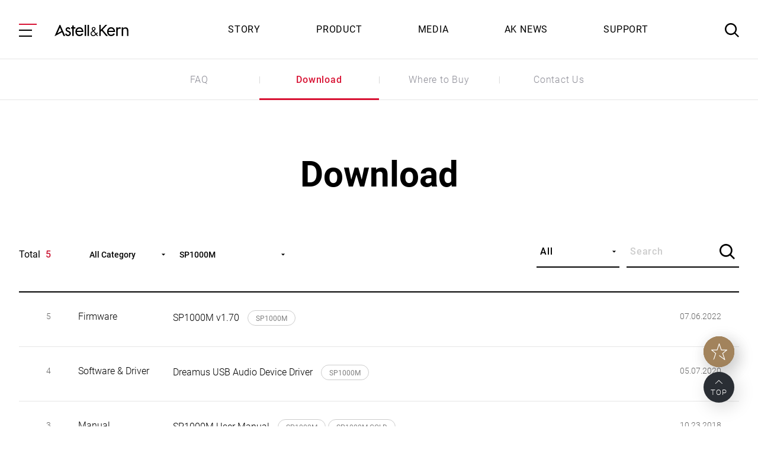

--- FILE ---
content_type: text/html;charset=utf-8
request_url: https://www.astellnkern.com/support/download.jsp?productNos=19
body_size: 65774
content:





<!doctype html>
<html lang="en"><head>
    <meta charset="utf-8">
    <meta http-equiv="X-UA-Compatible" content="IE=Edge">
    <meta name="format-detection" content="telephone=no"/>
    <meta name="viewport" content="width=device-width, initial-scale=1, minimum-scale=1, maximum-scale=3, user-scalable=yes">
    <title>Astell&Kern</title>

    <link rel="stylesheet" href="/css/jquery-ui.css"/>
    <link rel="stylesheet" href="/css/swiper.min.css"/>
    <link rel="stylesheet" href="/css/video-js.css"/>
    <link rel="stylesheet" href="/css/jquery.mCustomScrollbar.css"/>
    <link rel="stylesheet" href="/css/main.css?v=1.0.11217"/><!--작업 css-->

    <script src="/js/jquery-3.5.1.js"></script>
    <script src="/js/jquery-ui.js"></script>
    <script src="/js/jquery.ui.touch-punch.min.js"></script>
    <script src="/js/swiper.min.js"></script>
    <script src="/js/jquery.mCustomScrollbar.min.js"></script>
    <script src="/js/video.min.js"></script>
    <script src="/js/common.js"></script><!--작업 js-->

	<script type="text/javascript" src="/js/jquery/jquery.alphanumeric.js"></script>
	<script type="text/javascript" src="/js/jquery/jquery.form.js"></script>
	<script type="text/javascript" src="/js/jquery/jquery.placeholder.js"></script>
	<script type="text/javascript" src="/js/jquery/jquery.tmpl.js"></script>
	<script type="text/javascript" src="/js/jquery/jquery.blockUI.js"></script>
	<script type="text/javascript" src="/js/kimsoft/kimsoft.js"></script>
	<script type="text/javascript" src="/js/common.dev.js"></script>

<script type="text/javascript">
<!--
	gUserType = "USER";
-->
</script>
<style type="text/css" media="screen">
	.printOnly {
		display:none;
	}
</style>
<style type="text/css" media="print">
	#wrap {
		background: url(none) repeat-x 0 0 !important;
	}
	#container {
		width:764px;
		background: url(none) repeat-x 0 0 !important;
	}
	.noprint {
		display:none;
	}
</style>

<!-- Google Tag Manager -->
<script>
	(function(w,d,s,l,i){w[l]=w[l]||[];w[l].push({'gtm.start':new Date().getTime(),event:'gtm.js'});var f=d.getElementsByTagName(s)[0],j=d.createElement(s),dl=l!='dataLayer'?'&l='+l:'';j.async=true;j.src='https://www.googletagmanager.com/gtm.js?id='+i+dl;f.parentNode.insertBefore(j,f);})(window,document,'script','dataLayer','GTM-WFCSGQD');
</script>
<!-- End Google Tag Manager -->

</head>
<body>
<!-- Google Tag Manager (noscript) --> 
<noscript>
	<iframe src="https://www.googletagmanager.com/ns.html?id=GTM-WFCSGQD" height="0" width="0" style="display:none;visibility:hidden"></iframe>
</noscript> 
<!-- End Google Tag Manager (noscript) -->

	<div id="initDummyLayer" style="position:absolute; left:0; right:0; top:0; bottom:0; z-index:999999; background:#fff"></div>
			<script type="text/javascript">
	$(document).ready(function() {
		kutil.setSubmitFunc($(".submitSearch"), searchContentResult);

		$($(".wrap .depth1 > li")).each(function() {
			var el1 = $("a:eq(0)", $(this));
			var el2 = $("a:eq(1)", $(this));
			if (el2.length > 0) {
				el1.attr("href", el2.attr("href"));
			}
		});

		$($(".gnb .depth1 > li")).each(function() {
			var el1 = $("a:eq(0)", $(this));
			var el2 = $("a:eq(1)", $(this));
			if (el2.length > 0) {
				el1.attr("href", el2.attr("href"));
			}
		});
	});

	function searchContentResult() {
		if ($("input[name=searchContent]").val() != "") {
			kutil.sendPost("/search_proc.jsp", {
				mode : "search",
				callback : "cbSearchContentResult",
				searchContent : $("input[name=searchContent]").val()
			});
		}
	}
	function cbSearchContentResult(data) {
		var searchProductInfos = kutil.deepCopy(data.searchProductInfos);	
		var searchContentInfos = kutil.deepCopy(data.searchContentInfos);	

		if(searchProductInfos.length == 0 && searchContentInfos.length == 0) {
			$("#searchResult").hide();
			$("#searchNoResult").show();
		} else {
			$("#searchResult").show();
			$("#searchNoResult").hide();
			$("#viewAllProductBtn").hide();
			$("#viewAllContentBtn").hide();
			if (searchProductInfos.length > 3) {
				$("#viewAllProductBtn").show();
			}
			if (searchContentInfos.length > 3) {
				$("#viewAllContentBtn").show();
			}

			for(var i=0; i<searchProductInfos.length; ++i) {
				var tmpInfo = searchProductInfos[i];
				var imageUrl = "/system/download.jsp?type=" + tmpInfo.type + "&subType=" + tmpInfo.subType + "&filename=" + tmpInfo.filenameSystem + "&name=" + tmpInfo.filenameOrg;
				searchProductInfos[i].imageUrl = imageUrl;
			}
			kutil.calcIndex(searchProductInfos, "ASC");
			$("#searchProductCnt").html(kutil.setComma(searchProductInfos.length));
			$("#searchProductLayer").html("");
			$("#searchProductTmpl").tmpl(searchProductInfos).appendTo("#searchProductLayer");

			for(var i=0; i<searchContentInfos.length; ++i) {
				var tmpInfo = searchContentInfos[i];
				var linkUrl = "";
				if (tmpInfo.depth1Code == "story") {
					linkUrl = "/story/story.jsp?categoryCode=" + tmpInfo.depth2Code;
				} else if (tmpInfo.depth1Code == "aknews") {
					linkUrl = "/aknews/akNews.jsp?newsCategoryNo=" + tmpInfo.depth2Code;
				} else if (tmpInfo.depth1Code == "media") {
					if (tmpInfo.depth2Code == "coverage") {
						linkUrl = "/media/mediaCoverage_detail.jsp?contentNo=" + tmpInfo.typeNo;
					} else if (tmpInfo.depth2Code == "video") {
						linkUrl = "/media/video.jsp";
					} else if (tmpInfo.depth2Code == "review") {
						linkUrl = "/media/review_detail.jsp?contentNo=" + tmpInfo.typeNo;
					} else if (tmpInfo.depth2Code == "award") {
						linkUrl = "/media/awards_detail.jsp?contentNo=" + tmpInfo.typeNo;
					}
				} else if (tmpInfo.depth1Code == "support") {
					if (tmpInfo.depth2Code == "faq") {
						linkUrl = "/support/faq.jsp";
					} else if (tmpInfo.depth2Code == "download") {
						linkUrl = "/support/download_detail.jsp?bbsNo=" + tmpInfo.typeNo;
					}
				}
				searchContentInfos[i].linkUrl = linkUrl;
			}
			kutil.calcIndex(searchContentInfos, "ASC");
			$("#searchContentCnt").html(kutil.setComma(searchContentInfos.length));
			$("#searchContentLayer").html("");
			$("#searchContentTmpl").tmpl(searchContentInfos).appendTo("#searchContentLayer");
		}
	}

	function selRecommSearchKeyword(searchContent) {
		$("input[name=searchContent]").val(searchContent);

		searchContentResult();
	}

	function viewAllProduct() {
		var tmpSearchContent = $("input[name=searchContent]").val();
		location.href = "/search_info.jsp?searchInfoType=product&searchInfoContent=" + encodeURIComponent(tmpSearchContent);
	}

	function viewAllContent() {
		var tmpSearchContent = $("input[name=searchContent]").val();
		location.href = "/search_info.jsp?searchInfoType=content&searchInfoContent=" + encodeURIComponent(tmpSearchContent);
	}
</script>
<div class="body-wrap">    <div class="side-group">
        <div class="quick">
            <a href="javascript:void(0);" class="btn-star"></a>
            <div class="inner">
                <a href="/product/whatsNew.jsp" class="txt">Listen to Our New Product</a>
                <a href="javascript:void(0);" class="btn-close"></a>
            </div>
        </div>
        <a href="javascript:void(0);" class="btn-top">TOP</a>
    </div>
    <!--Header//-->
    <header>
        <div class="menu">
            <div class="overlay"></div>
            <a href="javascript:void(0);" class="btn-menu">
                <span class="line"></span>
            </a>
            <div class="menu-box scroll-y">
                <div class="wrap">
                    <div class="mo-title"><!--모바일에서만 사용하는 제목, back 버튼-->
                        <h2></h2><!--모바일에서만 사용하는 제목, back 버튼-->
                        <a href="javascript:void(0);" class="btn-menu-back"></a>
                    </div>
                    <ul class="depth1">
                        <li>
                            <a href="#">STORY</a>
	                            <ul class="depth2">
                                <li>
                                    <a href="/story/story.jsp">All Story</a>
                                </li>
		                                <li>
									<a href="/story/story.jsp?categoryCode=Brand">Brand</a>
                                </li>
		                                <li>
									<a href="/story/story.jsp?categoryCode=Design">Design</a>
                                </li>
		                                <li>
									<a href="/story/story.jsp?categoryCode=Sound">Sound</a>
                                </li>
		                                <li>
									<a href="/story/story.jsp?categoryCode=People">People</a>
                                </li>
		                            </ul>
	                        </li>
                        <li>
                            <a href="#">PRODUCT</a>
								<ul class="depth2">
								<li>
									<a href="/product/whatsNew.jsp">What's New</a>
								</li>
																					<li>
									<a href="/product/product.jsp?productCode1=DAP">DAP</a>
                                    <ul class="depth3">
                    					<li class="productDepth1Line" style="display:none;"><a href="/product/product.jsp?productCode1=DAP">DAP LINE</a></li>
																													                                        <li>
											<a href="/product/productSub.jsp?productCode1=DAP&amp;productCode2=AnUltima">A&ultima</a>
                                            <ul class="depth4">
																																	                                                <li>
                                                    <a href="/product/product_detail.jsp?productNo=164">SP4000</a>
                                                </li>
																																		                                                <li>
                                                    <a href="/product/product_detail.jsp?productNo=158">SP3000M</a>
                                                </li>
																																		                                                <li>
                                                    <a href="/product/product_detail.jsp?productNo=155">SP3000T</a>
                                                </li>
																																																																																																																																																																																																																																																												                                                <li>
                                                    <a href="/product/productSub.jsp?productCode1=DAP&amp;productCode2=AnUltima">+ more(7)</a>
                                                </li>
				                                            </ul>
                                        </li>
																				                                        <li>
											<a href="/product/productSub.jsp?productCode1=DAP&amp;productCode2=AnFutura">A&futura</a>
                                            <ul class="depth4">
																																	                                                <li>
                                                    <a href="/product/product_detail.jsp?productNo=146">SE300</a>
                                                </li>
																																		                                                <li>
                                                    <a href="/product/product_detail.jsp?productNo=2">SE180</a>
                                                </li>
																																		                                                <li>
                                                    <a href="/product/product_detail.jsp?productNo=23">SE200</a>
                                                </li>
																																																																																																									                                                <li>
                                                    <a href="/product/productSub.jsp?productCode1=DAP&amp;productCode2=AnFutura">+ more(2)</a>
                                                </li>
				                                            </ul>
                                        </li>
																				                                        <li>
											<a href="/product/productSub.jsp?productCode1=DAP&amp;productCode2=AnNorma">A&norma</a>
                                            <ul class="depth4">
																																	                                                <li>
                                                    <a href="/product/product_detail.jsp?productNo=143">SR35</a>
                                                </li>
																																		                                                <li>
                                                    <a href="/product/product_detail.jsp?productNo=85">SR25 MKII</a>
                                                </li>
																																		                                                <li>
                                                    <a href="/product/product_detail.jsp?productNo=6">SR25</a>
                                                </li>
																																																                                                <li>
                                                    <a href="/product/productSub.jsp?productCode1=DAP&amp;productCode2=AnNorma">+ more(1)</a>
                                                </li>
				                                            </ul>
                                        </li>
																				                                        <li>
											<a href="/product/productSub.jsp?productCode1=DAP&amp;productCode2=KANN">KANN</a>
                                            <ul class="depth4">
																																	                                                <li>
                                                    <a href="/product/product_detail.jsp?productNo=150">KANN ULTRA</a>
                                                </li>
																																		                                                <li>
                                                    <a href="/product/product_detail.jsp?productNo=133">KANN MAX</a>
                                                </li>
																																		                                                <li>
                                                    <a href="/product/product_detail.jsp?productNo=7">KANN
ALPHA</a>
                                                </li>
																																																																																		                                                <li>
                                                    <a href="/product/productSub.jsp?productCode1=DAP&amp;productCode2=KANN">+ more(2)</a>
                                                </li>
				                                            </ul>
                                        </li>
																				                                        <li>
											<a href="/product/productSub.jsp?productCode1=DAP&amp;productCode2=OtherDAPs">Others</a>
                                            <ul class="depth4">
																																	                                                <li>
                                                    <a href="/product/product_detail.jsp?productNo=168">PD10</a>
                                                </li>
																																		                                                <li>
                                                    <a href="/product/product_detail.jsp?productNo=162">PD10 & Cradle</a>
                                                </li>
																																		                                                <li>
                                                    <a href="/product/product_detail.jsp?productNo=29">SA700</a>
                                                </li>
																																																																																																																																																																																																																																																																																																																																																																																																																																																																																																																																																																														                                                <li>
                                                    <a href="/product/productSub.jsp?productCode1=DAP&amp;productCode2=OtherDAPs">+ more(16)</a>
                                                </li>
				                                            </ul>
                                        </li>
						                                    </ul>
								</li>
																						<li>
									<a href="/product/product.jsp?productCode1=Headphones">Headphones</a>
                                    <ul class="depth3">
                    					<li class="productDepth1Line" style="display:none;"><a href="/product/product.jsp?productCode1=Headphones">Headphones LINE</a></li>
																													                                        <li>
											<a href="/product/productSub.jsp?productCode1=Headphones&amp;productCode2=Headphone">Headphone</a>
                                            <ul class="depth4">
																																	                                                <li>
                                                    <a href="/product/product_detail.jsp?productNo=160">VIRTUOSO</a>
                                                </li>
																																		                                                <li>
                                                    <a href="/product/product_detail.jsp?productNo=4">AK T5p 
2nd  Generation</a>
                                                </li>
																																		                                                <li>
                                                    <a href="/product/product_detail.jsp?productNo=45">AK T1p</a>
                                                </li>
																																																                                                <li>
                                                    <a href="/product/productSub.jsp?productCode1=Headphones&amp;productCode2=Headphone">+ more(1)</a>
                                                </li>
				                                            </ul>
                                        </li>
																				                                        <li>
											<a href="/product/productSub.jsp?productCode1=Headphones&amp;productCode2=Earphone">Earphone</a>
                                            <ul class="depth4">
																																	                                                <li>
                                                    <a href="/product/product_detail.jsp?productNo=171">STELLA</a>
                                                </li>
																																		                                                <li>
                                                    <a href="/product/product_detail.jsp?productNo=165">LUNA</a>
                                                </li>
																																		                                                <li>
                                                    <a href="/product/product_detail.jsp?productNo=161">XIO</a>
                                                </li>
																																																																																																																																																																																																																																																																																																																																																																																																																																																																																																																																																																																																																																																																																																																																																																																																																																																																																																																																		                                                <li>
                                                    <a href="/product/productSub.jsp?productCode1=Headphones&amp;productCode2=Earphone">+ more(26)</a>
                                                </li>
				                                            </ul>
                                        </li>
						                                    </ul>
								</li>
																						<li>
									<a href="/product/product.jsp?productCode1=HomeAudio">Home Audio</a>
                                    <ul class="depth3">
                    					<li class="productDepth1Line" style="display:none;"><a href="/product/product.jsp?productCode1=HomeAudio">Home Audio LINE</a></li>
																													                                        <li>
											<a href="/product/productSub.jsp?productCode1=HomeAudio&amp;productCode2=Amplifier">Amplifier</a>
                                            <ul class="depth4">
																																	                                                <li>
                                                    <a href="/product/product_detail.jsp?productNo=141">ACRO CA1000T</a>
                                                </li>
																																		                                                <li>
                                                    <a href="/product/product_detail.jsp?productNo=130">ACRO CA1000</a>
                                                </li>
																																		                                                <li>
                                                    <a href="/product/product_detail.jsp?productNo=10">ACRO L1000</a>
                                                </li>
														                                            </ul>
                                        </li>
																				                                        <li>
											<a href="/product/productSub.jsp?productCode1=HomeAudio&amp;productCode2=Speaker">Speaker</a>
                                            <ul class="depth4">
																																	                                                <li>
                                                    <a href="/product/product_detail.jsp?productNo=127">ACRO BE100</a>
                                                </li>
																																		                                                <li>
                                                    <a href="/product/product_detail.jsp?productNo=11">ACRO S1000</a>
                                                </li>
														                                            </ul>
                                        </li>
																				                                        <li>
											<a href="/product/productSub.jsp?productCode1=HomeAudio&amp;productCode2=NetworkPlayer">Network Player</a>
                                            <ul class="depth4">
																																	                                                <li>
                                                    <a href="/product/product_detail.jsp?productNo=64">AK T1</a>
                                                </li>
																																		                                                <li>
                                                    <a href="/product/product_detail.jsp?productNo=12">AK500 Series</a>
                                                </li>
														                                            </ul>
                                        </li>
						                                    </ul>
								</li>
																						<li>
									<a href="/product/product.jsp?productCode1=Accessories">Accessories</a>
                                    <ul class="depth3">
                    					<li class="productDepth1Line" style="display:none;"><a href="/product/product.jsp?productCode1=Accessories">Accessories LINE</a></li>
																													                                        <li>
											<a href="/product/productSub.jsp?productCode1=Accessories&amp;productCode2=Case">Case</a>
                                            <ul class="depth4">
																																	                                                <li>
                                                    <a href="/product/product_detail.jsp?productNo=173">Collector's Atelier</a>
                                                </li>
																																		                                                <li>
                                                    <a href="/product/product_detail.jsp?productNo=167">SP4000 Case</a>
                                                </li>
																																		                                                <li>
                                                    <a href="/product/product_detail.jsp?productNo=163">PD10 Case</a>
                                                </li>
																																																																																																																																																																																																																																																																																																																																																																																																																																																																																																																																																																																																																																																																																																																																																																																																																																																																																																																																																																																																																																																																																																																																																																																																																		                                                <li>
                                                    <a href="/product/productSub.jsp?productCode1=Accessories&amp;productCode2=Case">+ more(34)</a>
                                                </li>
				                                            </ul>
                                        </li>
																				                                        <li>
											<a href="/product/productSub.jsp?productCode1=Accessories&amp;productCode2=Cable">Cable</a>
                                            <ul class="depth4">
																																	                                                <li>
                                                    <a href="/product/product_detail.jsp?productNo=172">AK HC5</a>
                                                </li>
																																		                                                <li>
                                                    <a href="/product/product_detail.jsp?productNo=152">AK HC4</a>
                                                </li>
																																		                                                <li>
                                                    <a href="/product/product_detail.jsp?productNo=151">AK HB1</a>
                                                </li>
																																																																																																																																																																																																																																																																																																																																																																																																																																																																																																																																																																																																																																																																																																																																																																																																																												                                                <li>
                                                    <a href="/product/productSub.jsp?productCode1=Accessories&amp;productCode2=Cable">+ more(23)</a>
                                                </li>
				                                            </ul>
                                        </li>
																				                                        <li>
											<a href="/product/productSub.jsp?productCode1=Accessories&amp;productCode2=AMP">AMP</a>
                                            <ul class="depth4">
																																	                                                <li>
                                                    <a href="/product/product_detail.jsp?productNo=142">AK PA10</a>
                                                </li>
																																		                                                <li>
                                                    <a href="/product/product_detail.jsp?productNo=135">SEM4</a>
                                                </li>
																																		                                                <li>
                                                    <a href="/product/product_detail.jsp?productNo=123">SEM3</a>
                                                </li>
																																																																																																																																																																																																																										                                                <li>
                                                    <a href="/product/productSub.jsp?productCode1=Accessories&amp;productCode2=AMP">+ more(6)</a>
                                                </li>
				                                            </ul>
                                        </li>
																				                                        <li>
											<a href="/product/productSub.jsp?productCode1=Accessories&amp;productCode2=RIPPER">RIPPER</a>
                                            <ul class="depth4">
																																	                                                <li>
                                                    <a href="/product/product_detail.jsp?productNo=16">CD RIPPER MKII</a>
                                                </li>
																																		                                                <li>
                                                    <a href="/product/product_detail.jsp?productNo=91">CD RIPPER</a>
                                                </li>
														                                            </ul>
                                        </li>
																				                                        <li>
											<a href="/product/productSub.jsp?productCode1=Accessories&amp;productCode2=OtherAccessories">Acc. Others</a>
                                            <ul class="depth4">
																																	                                                <li>
                                                    <a href="/product/product_detail.jsp?productNo=170">AK Cradle</a>
                                                </li>
																																		                                                <li>
                                                    <a href="/product/product_detail.jsp?productNo=17">PEM13</a>
                                                </li>
																																		                                                <li>
                                                    <a href="/product/product_detail.jsp?productNo=93">PEM12</a>
                                                </li>
																																																																																																																																																																																								                                                <li>
                                                    <a href="/product/productSub.jsp?productCode1=Accessories&amp;productCode2=OtherAccessories">+ more(5)</a>
                                                </li>
				                                            </ul>
                                        </li>
						                                    </ul>
								</li>
													<li>
									<a href="https://www.activostyle.com/" target="_blank">Activo<span class="i_link"></span></a>
                                </li>
							</ul>
	                        </li>
                        <li>
                            <a href="#">MEDIA</a>
	                            <ul class="depth2">
										                                <li>
                                    <a href="/media/mediaCoverage.jsp">Media Coverage</a>
                                </li>
								                                <li>
                                    <a href="/media/video.jsp">Video</a>
                                </li>
								                                <li>
                                    <a href="/media/review.jsp">Review</a>
                                </li>
								                                <li>
                                    <a href="/media/awards.jsp">Awards</a>
                                </li>
					                            </ul>
	                        </li>
                        <li>
                            <a href="#">AK NEWS</a>
	                            <ul class="depth2"  style="display:none;">
                                <li>
									<a href="/aknews/akNews.jsp">All View</a>
                                </li>
		                                <li>
									<a href="/aknews/akNews.jsp?newsCategoryNo=7">Notice</a>
                                </li>
		                                <li>
									<a href="/aknews/akNews.jsp?newsCategoryNo=9">Gallery</a>
                                </li>
		                                <li>
									<a href="/aknews/akNews.jsp?newsCategoryNo=8">Exhibition</a>
                                </li>
		                            </ul>
	                        </li>
                        <li>
                            <a href="#">SUPPORT</a>
	                            <ul class="depth2">
										                                <li>
                                    <a href="/support/faq.jsp">FAQ</a>
                                </li>
								                                <li>
                                    <a href="/support/download.jsp">Download</a>
                                </li>
								                                <li>
                                    <a href="/support/whereToBuy.jsp">Where to Buy</a>
                                </li>
								                                <li>
                                    <a href="/support/contactUs.jsp">Contact Us</a>
                                </li>
					                            </ul>
	                        </li>
                    </ul>
                </div>
            </div>
        </div>
        <h1>
            <a href="/"></a>
        </h1>
		<div class="gnb">
			<ul class="depth1">
				<li>
					<a href="#">STORY</a>
						<ul class="depth2">
						<li>
							<a href="/story/story.jsp">All Story</a>
						</li>
								<li>
							<a href="/story/story.jsp?categoryCode=Brand">Brand</a>
						</li>
								<li>
							<a href="/story/story.jsp?categoryCode=Design">Design</a>
						</li>
								<li>
							<a href="/story/story.jsp?categoryCode=Sound">Sound</a>
						</li>
								<li>
							<a href="/story/story.jsp?categoryCode=People">People</a>
						</li>
							</ul>
					</li>
				<li>
					<a href="#">PRODUCT</a>
						<ul class="depth2">
						<li>
							<a href="/product/whatsNew.jsp">What's New</a>
						</li>
											<li>
							<a href="/product/product.jsp?productCode1=DAP">DAP</a>
						</li>
																																																																																																																																																																																																																																																																			<li>
							<a href="/product/product.jsp?productCode1=Headphones">Headphones</a>
						</li>
																																																																																																																																																																																													<li>
							<a href="/product/product.jsp?productCode1=HomeAudio">Home Audio</a>
						</li>
																																																																<li>
							<a href="/product/product.jsp?productCode1=Accessories">Accessories</a>
						</li>
																																																																																																																																																																																																																																																																																																																																																																																																																																																														<li>
							<a href="https://www.activostyle.com/" target="_blank">Activo</a>
	                    </li>
					</ul>
					</li>
				<li>
					<a href="#">MEDIA</a>
						<ul class="depth2">
																<li>
							<a href="/media/mediaCoverage.jsp">Media Coverage</a>
						</li>
														<li>
							<a href="/media/video.jsp">Video</a>
						</li>
														<li>
							<a href="/media/review.jsp">Review</a>
						</li>
														<li>
							<a href="/media/awards.jsp">Awards</a>
						</li>
										</ul>
					</li>
				<li>
					<a href="#">AK NEWS</a>
						<ul class="depth2" style="display:none;">
						<li>
							<a href="/aknews/akNews.jsp">All View</a>
						</li>
								<li>
							<a href="/aknews/akNews.jsp?newsCategoryNo=7">Notice</a>
						</li>
								<li>
							<a href="/aknews/akNews.jsp?newsCategoryNo=9">Gallery</a>
						</li>
								<li>
							<a href="/aknews/akNews.jsp?newsCategoryNo=8">Exhibition</a>
						</li>
							</ul>
					</li>
				<li>
					<a href="#">SUPPORT</a>
						<ul class="depth2">
																<li>
							<a href="/support/faq.jsp">FAQ</a>
						</li>
														<li>
							<a href="/support/download.jsp">Download</a>
						</li>
														<li>
							<a href="/support/whereToBuy.jsp">Where to Buy</a>
						</li>
														<li>
							<a href="/support/contactUs.jsp">Contact Us</a>
						</li>
										</ul>
					</li>
			</ul>
		</div>
        <a href="javascript:void(0);" class="btn-srch"></a>
        <div class="srch-box">
            <div class="overlay"></div>
            <div class="inner">
                <div class="wrap">
                    <div class="top">
                        <input type="text" name="searchContent" class="submitSearch" placeholder="Search"/>
                        <a href="javascript:searchContentResult()" class="btn-srch2">
                            <span class="blind">검색</span>
                        </a>
                    </div>
                    <!--search result//-->
                    <div id="searchNoResult" class="result-none" style="display:none">
                        <strong>Sorry. We cannot find the result you are searching for.</strong>
                        <p>
                            Maybe a little spelling mistake?<br>
                            if not, please use keyword suggestion                        </p>
                    </div>
                    <!--//search result-->
                    <!--Keyword Suggestion//-->
                    <div class="keyword">
                        <strong>Keyword Suggestion</strong>
                        <ul>
                            <li>
                                <a href="javascript:selRecommSearchKeyword('SP3000M')">SP3000M</a>
                            </li>
                            <li>
                                <a href="javascript:selRecommSearchKeyword('SP3000T')">SP3000T</a>
                            </li>
                            <li>
                                <a href="javascript:selRecommSearchKeyword('KANN ULTRA')">KANN ULTRA</a>
                            </li>
                            <li>
                                <a href="javascript:selRecommSearchKeyword('NOVUS')">NOVUS</a>
                            </li>
                            <li>
                                <a href="javascript:selRecommSearchKeyword('AK HB1')">AK HB1</a>
                            </li>
                        </ul>
                    </div>
                    <!--//Keyword Suggestion-->
                    <!--search result//-->
                    <div id="searchResult" class="result" style="display:none">
                        <div class="list">
                            <div class="total">
                                <strong>Product (<span id="searchProductCnt"></span>)</strong>
                                <a href="javascript:viewAllProduct()" id="viewAllProductBtn" style="display:none">View All</a>
                            </div>
                            <ul id="searchProductLayer">
                            </ul>
                        </div>
                        <div class="list v1">
                            <div class="total">
                                <strong>Contents (<span id="searchContentCnt"></span>)</strong>
                                <a href="javascript:viewAllContent()" id="viewAllContentBtn" style="display:none">View All</a>
                            </div>
                            <ul id="searchContentLayer">
                            </ul>
                        </div>
                    </div>
                    <!--//search result-->
                </div>
            </div>
        </div>
    </header>
    <!--//Header-->
    <!--Content//-->
    <main class="sub">
		        <section class="lnb">
            <div class="swiper-container">
                <ul class="swiper-wrapper">
                    <li class="swiper-slide">
                        <a href="/support/faq.jsp" >FAQ</a>
                    </li>
                    <li class="swiper-slide">
                        <a href="/support/download.jsp"  class="on" >Download</a>
                    </li>
                    <li class="swiper-slide">
                        <a href="/support/whereToBuy.jsp" >Where to Buy</a>
                    </li>
                    <li class="swiper-slide">
                        <a href="/support/contactUs.jsp" >Contact Us</a>
                    </li>
                </ul>
            </div>
        </section>
		<script type="text/javascript">
<!--
	$(document).ready(function() {
		kutil.setSubmitFunc($(".submit"), search);

		$("#searchType_All").addClass("on");

		$("#categoryDownload_").addClass("on");

		$("#categoryProduct_19").addClass("on");
	});

	function goPage(p) {
		$("#searchForm input[name=page]").val(p);
		$("#searchForm").submit();
	}

	function search() {
		kutil.copyForm("tmpForm", "searchForm");
		goPage(1);
	}
-->
</script>
<form id="searchForm" action="" method="get">
	<input type="hidden" name="searchType" value=""/>
	<input type="hidden" name="searchKeyword" value=""/>
	<input type="hidden" name="downloadCategory" value=""/>
	<input type="hidden" name="productNos" value="19"/>
	<input type="hidden" name="page" value="1"/>
	<input type="hidden" name="pageSize" value="10"/>
</form>
<form id="tmpForm">
		<section>
            <div class="wrap">
                <h2 class="sub-tit">Download</h2>
                <div class="list-ty3">
                    <div class="list-top v1">
                        <p>
                            Total
                            <strong>5</strong>
                        </p>
                        <div class="select-group">
                            <div class="select-ty v2">
								<input type="hidden" name="downloadCategory" value="" />
								<a href="javascript:void(0)">
									All Category								</a>
                                <ul  style="width:178px">
                                    <li value="" id="categoryDownload_">All Category</li>
									<li value="1" id="categoryDownload_1">Firmware</li>
									<li value="2" id="categoryDownload_2">Manual</li>
									<li value="3" id="categoryDownload_3">Software &amp; Driver</li>
									<li value="4" id="categoryDownload_4">etc</li>
                                </ul>
                            </div>
                            <div class="select-ty3 v1">
								<input type="hidden" name="productNos" value="19" />
								<a href="javascript:void(0)">
									SP1000M
								</a>
                                <div class="scroll-y" style="width:178px">
                                    <ul>
										<li value="" id="categoryProduct_">All Product</li>
										<li value="105" id="categoryProduct_105">2 Split
Carrying
Case</li>
										<li value="106" id="categoryProduct_106">3 Split
Carrying
Case</li>
										<li value="127" id="categoryProduct_127">ACRO BE100</li>
										<li value="130" id="categoryProduct_130">ACRO CA1000</li>
										<li value="141" id="categoryProduct_141">ACRO CA1000T</li>
										<li value="10" id="categoryProduct_10">ACRO L1000</li>
										<li value="11" id="categoryProduct_11">ACRO S1000</li>
										<li value="128" id="categoryProduct_128">Activo CT10</li>
										<li value="47" id="categoryProduct_47">AK
SOLARIS X</li>
										<li value="170" id="categoryProduct_170">AK Cradle</li>
										<li value="154" id="categoryProduct_154">AK HB1
Case</li>
										<li value="151" id="categoryProduct_151">AK HB1</li>
										<li value="132" id="categoryProduct_132">AK HC2</li>
										<li value="140" id="categoryProduct_140">AK HC3</li>
										<li value="152" id="categoryProduct_152">AK HC4</li>
										<li value="172" id="categoryProduct_172">AK HC5</li>
										<li value="41" id="categoryProduct_41">AK Jr</li>
										<li value="120" id="categoryProduct_120">AK Jr PU Case</li>
										<li value="142" id="categoryProduct_142">AK PA10</li>
										<li value="64" id="categoryProduct_64">AK T1</li>
										<li value="45" id="categoryProduct_45">AK T1p</li>
										<li value="4" id="categoryProduct_4">AK T5p 
2nd  Generation</li>
										<li value="46" id="categoryProduct_46">AK T5P </li>
										<li value="53" id="categoryProduct_53">AK T8iE
Mk II</li>
										<li value="58" id="categoryProduct_58">AK T8iE</li>
										<li value="9" id="categoryProduct_9">AK T9iE</li>
										<li value="131" id="categoryProduct_131">AK UW100</li>
										<li value="149" id="categoryProduct_149">AK UW100MKII</li>
										<li value="15" id="categoryProduct_15">AK XB10</li>
										<li value="122" id="categoryProduct_122">AK ZERO1</li>
										<li value="144" id="categoryProduct_144">AK ZERO2</li>
										<li value="69" id="categoryProduct_69">AK10</li>
										<li value="44" id="categoryProduct_44">AK100</li>
										<li value="38" id="categoryProduct_38">AK100 II</li>
										<li value="117" id="categoryProduct_117">AK100 II Case</li>
										<li value="42" id="categoryProduct_42">AK120</li>
										<li value="121" id="categoryProduct_121">AK120 Case</li>
										<li value="37" id="categoryProduct_37">AK120 II</li>
										<li value="116" id="categoryProduct_116">AK120 II Case</li>
										<li value="43" id="categoryProduct_43">AK120 TITAN</li>
										<li value="8" id="categoryProduct_8">AK240
BLUENOTE</li>
										<li value="35" id="categoryProduct_35">AK240</li>
										<li value="115" id="categoryProduct_115">AK240 Case</li>
										<li value="36" id="categoryProduct_36">AK240SS</li>
										<li value="34" id="categoryProduct_34">AK300</li>
										<li value="33" id="categoryProduct_33">AK320</li>
										<li value="114" id="categoryProduct_114">AK320 Case</li>
										<li value="32" id="categoryProduct_32">AK380
Stainless
Steel
Package</li>
										<li value="30" id="categoryProduct_30">AK380</li>
										<li value="67" id="categoryProduct_67">AK380 AMP
Copper</li>
										<li value="68" id="categoryProduct_68">AK380 AMP</li>
										<li value="113" id="categoryProduct_113">AK380 Case</li>
										<li value="31" id="categoryProduct_31">AK380 Copper</li>
										<li value="12" id="categoryProduct_12">AK500 Series</li>
										<li value="40" id="categoryProduct_40">AK70</li>
										<li value="119" id="categoryProduct_119">AK70 Case</li>
										<li value="112" id="categoryProduct_112">AK70 MK II 
PU Case</li>
										<li value="39" id="categoryProduct_39">AK70 MK II</li>
										<li value="118" id="categoryProduct_118">AK70 PU
Case</li>
										<li value="63" id="categoryProduct_63">AKR01</li>
										<li value="62" id="categoryProduct_62">AKRO2</li>
										<li value="61" id="categoryProduct_61">AKRO3</li>
										<li value="95" id="categoryProduct_95">AKS01</li>
										<li value="92" id="categoryProduct_92">AKS02</li>
										<li value="60" id="categoryProduct_60">ANGIE</li>
										<li value="56" id="categoryProduct_56">ANGIE II</li>
										<li value="147" id="categoryProduct_147">AURA</li>
										<li value="50" id="categoryProduct_50">Bille Jean</li>
										<li value="91" id="categoryProduct_91">CD RIPPER</li>
										<li value="16" id="categoryProduct_16">CD RIPPER MKII</li>
										<li value="173" id="categoryProduct_173">Collector's Atelier</li>
										<li value="21" id="categoryProduct_21">DAPSource</li>
										<li value="73" id="categoryProduct_73">DEF21</li>
										<li value="49" id="categoryProduct_49">Diana</li>
										<li value="7" id="categoryProduct_7">KANN
ALPHA</li>
										<li value="28" id="categoryProduct_28">KANN</li>
										<li value="100" id="categoryProduct_100">KANN ALPHA
Case</li>
										<li value="104" id="categoryProduct_104">KANN CUBE
Case</li>
										<li value="27" id="categoryProduct_27">KANN CUBE</li>
										<li value="136" id="categoryProduct_136">KANN MAX
Case</li>
										<li value="133" id="categoryProduct_133">KANN MAX</li>
										<li value="153" id="categoryProduct_153">KANN Ultra
Case</li>
										<li value="150" id="categoryProduct_150">KANN ULTRA</li>
										<li value="59" id="categoryProduct_59">LAYLA</li>
										<li value="48" id="categoryProduct_48">Layla AION</li>
										<li value="54" id="categoryProduct_54">LAYLA II</li>
										<li value="165" id="categoryProduct_165">LUNA</li>
										<li value="51" id="categoryProduct_51">Michelle
Limited</li>
										<li value="52" id="categoryProduct_52">Michelle</li>
										<li value="156" id="categoryProduct_156">NOVUS</li>
										<li value="137" id="categoryProduct_137">ODYSSEY</li>
										<li value="134" id="categoryProduct_134">PATHFINDER</li>
										<li value="168" id="categoryProduct_168">PD10</li>
										<li value="162" id="categoryProduct_162">PD10 &amp; Cradle</li>
										<li value="163" id="categoryProduct_163">PD10 Case</li>
										<li value="174" id="categoryProduct_174">PD20</li>
										<li value="78" id="categoryProduct_78">PEE12</li>
										<li value="72" id="categoryProduct_72">PEE31</li>
										<li value="71" id="categoryProduct_71">PEE41</li>
										<li value="14" id="categoryProduct_14">PEE51</li>
										<li value="90" id="categoryProduct_90">PEF11</li>
										<li value="88" id="categoryProduct_88">PEF12</li>
										<li value="87" id="categoryProduct_87">PEF13</li>
										<li value="86" id="categoryProduct_86">PEF14</li>
										<li value="84" id="categoryProduct_84">PEF15</li>
										<li value="83" id="categoryProduct_83">PEF16</li>
										<li value="89" id="categoryProduct_89">PEF21</li>
										<li value="82" id="categoryProduct_82">PEF22</li>
										<li value="81" id="categoryProduct_81">PEF23</li>
										<li value="80" id="categoryProduct_80">PEF24</li>
										<li value="79" id="categoryProduct_79">PEF25</li>
										<li value="77" id="categoryProduct_77">PEF28</li>
										<li value="76" id="categoryProduct_76">PEF29</li>
										<li value="75" id="categoryProduct_75">PEF30</li>
										<li value="74" id="categoryProduct_74">PEF31</li>
										<li value="94" id="categoryProduct_94">PEM11</li>
										<li value="93" id="categoryProduct_93">PEM12</li>
										<li value="17" id="categoryProduct_17">PEM13</li>
										<li value="70" id="categoryProduct_70">PEP11</li>
										<li value="97" id="categoryProduct_97">PRF11
- AK Stereo
MIC Kit</li>
										<li value="96" id="categoryProduct_96">PRF11 AK Recorder Single Kit</li>
										<li value="57" id="categoryProduct_57">ROSIE</li>
										<li value="55" id="categoryProduct_55">ROXANNE II</li>
										<li value="29" id="categoryProduct_29">SA700</li>
										<li value="103" id="categoryProduct_103">SA700 Case</li>
										<li value="24" id="categoryProduct_24">SE100</li>
										<li value="108" id="categoryProduct_108">SE100 Case</li>
										<li value="25" id="categoryProduct_25">SE100 M.Chat</li>
										<li value="2" id="categoryProduct_2">SE180</li>
										<li value="99" id="categoryProduct_99">SE180 Case</li>
										<li value="23" id="categoryProduct_23">SE200</li>
										<li value="101" id="categoryProduct_101">SE200 Case</li>
										<li value="146" id="categoryProduct_146">SE300</li>
										<li value="148" id="categoryProduct_148">SE300 Case</li>
										<li value="65" id="categoryProduct_65">SEM2</li>
										<li value="123" id="categoryProduct_123">SEM3</li>
										<li value="135" id="categoryProduct_135">SEM4</li>
										<li value="111" id="categoryProduct_111">SP1000
Case</li>
										<li value="3" id="categoryProduct_3">SP1000</li>
										<li value="66" id="categoryProduct_66">SP1000 AMP</li>
										<li value="110" id="categoryProduct_110">SP1000 Cordovan Case</li>
										<li value="107" id="categoryProduct_107">SP1000M
Case</li>
										<li value="20" id="categoryProduct_20">SP1000M
GOLD</li>
										<li value="19" id="categoryProduct_19">SP1000M</li>
										<li value="18" id="categoryProduct_18">SP2000</li>
										<li value="13" id="categoryProduct_13">SP2000 Case</li>
										<li value="22" id="categoryProduct_22">SP2000T</li>
										<li value="98" id="categoryProduct_98">SP2000T Case</li>
										<li value="139" id="categoryProduct_139">SP3000
Case</li>
										<li value="138" id="categoryProduct_138">SP3000</li>
										<li value="159" id="categoryProduct_159">SP3000M
Case</li>
										<li value="158" id="categoryProduct_158">SP3000M</li>
										<li value="157" id="categoryProduct_157">SP3000T
Case</li>
										<li value="155" id="categoryProduct_155">SP3000T</li>
										<li value="164" id="categoryProduct_164">SP4000</li>
										<li value="167" id="categoryProduct_167">SP4000 Case</li>
										<li value="26" id="categoryProduct_26">SR15</li>
										<li value="109" id="categoryProduct_109">SR15 PU Case</li>
										<li value="102" id="categoryProduct_102">SR25 
PU Case</li>
										<li value="6" id="categoryProduct_6">SR25</li>
										<li value="126" id="categoryProduct_126">SR25 MKII 
Case</li>
										<li value="85" id="categoryProduct_85">SR25 MKII</li>
										<li value="143" id="categoryProduct_143">SR35</li>
										<li value="145" id="categoryProduct_145">SR35 Case</li>
										<li value="171" id="categoryProduct_171">STELLA</li>
										<li value="160" id="categoryProduct_160">VIRTUOSO</li>
										<li value="161" id="categoryProduct_161">XIO</li>
                                    </ul>
                                </div>
                            </div>
                        </div>
                        <div class="right-area">
                            <div class="select-ty">
								<input type="hidden" name="searchType" value="" />
                                <a href="javascript:void(0)">
									All								</a>
                                <ul>
                                    <li id="searchType_All">All</li>
                                    <li id="searchType_Title">Title</li>
                                    <li id="searchType_Contents">Contents</li>
                                </ul>
                            </div>
                            <div class="srch-ty">
                                <input type="text" name="searchKeyword" value="" class="submit" placeholder="Search" />
                                <a href="javascript:search()" class="btn-srch"></a>
                            </div>
                        </div>
                    </div>
                    <div class="cont">
                        <ul>
                            <li>
                                <a href="download_detail.jsp?bbsNo=329&amp;searchParamUrl=bbsType%3Ddownload%26pageSize%3D10%26page%3D1%26langType%3D1%26productNos%3D19">									<span class="num">5</span>
                                    <span class="t1">Firmware</span>
                                    <div class="t2">
                                        SP1000M v1.70
                                        <ul class="tag">
	                                            <li>SP1000M</li>
	                                        </ul>
                                    </div>
                                    <span class="date">07.06.2022</span>
                                </a>
                            </li>
                            <li>
                                <a href="download_detail.jsp?bbsNo=257&amp;searchParamUrl=bbsType%3Ddownload%26pageSize%3D10%26page%3D1%26langType%3D1%26productNos%3D19">									<span class="num">4</span>
                                    <span class="t1">Software & Driver</span>
                                    <div class="t2">
                                        Dreamus USB Audio Device Driver
                                        <ul class="tag">
	                                            <li>SP1000M</li>
	                                        </ul>
                                    </div>
                                    <span class="date">05.07.2020</span>
                                </a>
                            </li>
                            <li>
                                <a href="download_detail.jsp?bbsNo=209&amp;searchParamUrl=bbsType%3Ddownload%26pageSize%3D10%26page%3D1%26langType%3D1%26productNos%3D19">									<span class="num">3</span>
                                    <span class="t1">Manual</span>
                                    <div class="t2">
                                        SP1000M User Manual
                                        <ul class="tag">
	                                            <li>SP1000M</li>
	                                            <li>SP1000M
GOLD</li>
	                                        </ul>
                                    </div>
                                    <span class="date">10.23.2018</span>
                                </a>
                            </li>
                            <li>
                                <a href="download_detail.jsp?bbsNo=255&amp;searchParamUrl=bbsType%3Ddownload%26pageSize%3D10%26page%3D1%26langType%3D1%26productNos%3D19">									<span class="num">2</span>
                                    <span class="t1">Software & Driver</span>
                                    <div class="t2">
                                        [SP1000M] MAC OS Driver
                                        <ul class="tag">
	                                            <li>SP1000M</li>
	                                        </ul>
                                    </div>
                                    <span class="date">10.23.2018</span>
                                </a>
                            </li>
                            <li>
                                <a href="download_detail.jsp?bbsNo=280&amp;searchParamUrl=bbsType%3Ddownload%26pageSize%3D10%26page%3D1%26langType%3D1%26productNos%3D19">									<span class="num">1</span>
                                    <span class="t1">etc</span>
                                    <div class="t2">
                                        [SP1000M]Open Source Code
                                        <ul class="tag">
	                                            <li>SP1000M</li>
	                                        </ul>
                                    </div>
                                    <span class="date">09.30.2018</span>
                                </a>
                            </li>
                        </ul>
                    </div>
															                    <div class="page-nav">
						<a href="javascript:goPage(1)" class="btn-first"></a>
		                        <a href="javascript:goPage(1)" class="btn-prev"></a>
		                        <ul>
		                            <li>
			                                <a href="javascript:goPage(1)" class="num active">1</a>
			                            </li>
								</ul>
		                        <a href="javascript:goPage(1)" class="btn-next"></a>
								<a href="javascript:goPage(1)" class="btn-last"></a>
					</div>
	                </div>
            </div>
        </section>
</form>
				    </main>
    <!--//content-->
    <footer>
        <div class="wrap">
            <div class="logo"></div>
            <div class="inner">
                <a href="/support/contactUs.jsp">Contact Us</a>
                <a href="/legal_notice.jsp">Legal Policy</a>
                <a href="/support/whereToBuy.jsp">Where to buy</a>
                <p>
                    5, Bangbae-ro 18-gil, Seocho-gu, Seoul, Republic of Korea | Business registration No. 364-85-02461<br>
                    Representative Director Hwan-Dong Yeo<br><br>
                    COPYRIGHT Iriver Company, ALL RIGHT RESERVED.
                </p>
            </div>
            <div class="inner2">
                <div class="select-ty">
                    <a href="javascript:void(0);">FAMILY SITE</a>
                    <ul>
						<li value="https://www.astellnkern.com/kor" id="familySite_13">Astell&amp;Kern Korea</li>
						<li value="https://www.activostyle.com" id="familySite_11">ACTIVO</li>
					</ul>
                </div>
                <a href="https://www.instagram.com/astellnkern.official/" target="_blank" class="insta"></a>
                <a href="http://www.facebook.com/astellnkern" target="_blank" class="facebook"></a>
                <a href="https://www.youtube.com/channel/UCqaYFchulrfVJvbidZtkckg" target="_blank" class="youtube"></a>
            </div>
        </div>
    </footer>
</div>
<script id="searchProductTmpl" type="text/x-jquery-tmpl">
{{if index > 3}}
								<li style="display:none">
{{else}}
								<li>
{{/if}}
                                    <a href="/product/product_detail.jsp?productNo=${typeNo}">
                                        <div class="img">
                                            <img src="${imageUrl}" alt="${filenameOrg}"/>
                                        </div>
                                        <strong>${typeName}</strong>
                                        <p>
                                            <span>PRODUCT</span>
                                            <span>${depth1Name}</span>
                                            <span>${depth2Name}</span>
                                        </p>
                                    </a>
                                </li>
</script>
<script id="searchContentTmpl" type="text/x-jquery-tmpl">
{{if index > 3}}
								<li style="display:none">
{{else}}
								<li>
{{/if}}
                                    <a href="${linkUrl}">
                                        <strong>${typeName}</strong>
                                        <p>
                                            <span>${depth1Name}</span>
                                            <span>${depth2Name}</span>
                                        </p>
                                    </a>
                                </li>
</script>
<iframe name="iframe4dummy" src="" width="0" height="0" frameborder="0" style="display:none;"></iframe>
	<script>
	$(document).ready(function() {
		showBody(10);
	});
	function showBody(waiting) {
		setTimeout(function() {
			$("#initDummyLayer").hide();
		}, waiting);
	}
</script>
</body>
</html>


--- FILE ---
content_type: text/css
request_url: https://www.astellnkern.com/css/main.css?v=1.0.11217
body_size: 374732
content:
@charset "utf-8";
/* **************************************** *
 * FONT
 * **************************************** */
@font-face {
    font-family:'NotoSansKR';
    font-style: normal;
    font-weight: 300;
    src: url(../fonts/NotoSansCJKkr-DemiLight.eot);
    src: local("※"),
    url(../fonts/NotoSansCJKkr-DemiLight.html) format('woff2'),
    url(../fonts/NotoSansCJKkr-DemiLight.woff) format('woff'),
    url(../fonts/NotoSansCJKkr-DemiLight.otf) format('opentype');
}
@font-face {
    font-family:'NotoSansKR';
    font-style: normal;
    font-weight: 400;
    src: url(../fonts/NotoSansCJKkr-Regular.eot);
    src: local("※"),
    url(../fonts/NotoSansCJKkr-Regular.html) format('woff2'),
    url(../fonts/NotoSansCJKkr-Regular.woff) format('woff'),
    url(../fonts/NotoSansCJKkr-Regular.otf) format('opentype');
}
@font-face {
    font-family:'NotoSansKR';
    font-style: normal;
    font-weight: 500;
    src: url(../fonts/NotoSansCJKkr-Medium.eot);
    src: local("※"),
    url(../fonts/NotoSansCJKkr-Medium.html) format('woff2'),
    url(../fonts/NotoSansCJKkr-Medium.woff) format('woff'),
    url(../fonts/NotoSansCJKkr-Medium.otf) format('opentype');
}
@font-face {
    font-family:'NotoSansKR';
    font-style: normal;
    font-weight: 700;
    src: url(../fonts/NotoSansCJKkr-Bold.eot);
    src: local("※"),
    url(../fonts/NotoSansCJKkr-Bold.html) format('woff2'),
    url(../fonts/NotoSansCJKkr-Bold.woff) format('woff'),
    url(../fonts/NotoSansCJKkr-Bold.otf) format('opentype');
}
@font-face {
    font-family: 'Roboto';
    font-style: normal;
    font-weight: 300;
    src: url(../fonts/Roboto-Light.woff2) format('woff2'),
    url(../fonts/Roboto-Light.woff) format('woff'),
    url(../fonts/Roboto-Light.otf) format('opentype');
    unicode-range:U+0020-007E;
}
@font-face {
    font-family: 'Roboto';
    font-style: normal;
    font-weight: 400;
    src: url(../fonts/Roboto-Regular.woff2) format('woff2'),
    url(../fonts/Roboto-Regular.woff) format('woff'),
    url(../fonts/Roboto-Regular.otf) format('opentype');
    unicode-range:U+0020-007E;
}
@font-face {
    font-family: 'Roboto';
    font-style: normal;
    font-weight: 500;
    src: url(../fonts/Roboto-Medium.woff2) format('woff2'),
    url(../fonts/Roboto-Medium.woff) format('woff'),
    url(../fonts/Roboto-Medium.otf) format('opentype');
    unicode-range:U+0020-007E;
}
@font-face {
    font-family: 'Roboto';
    font-style: normal;
    font-weight: 700;
    src: url(../fonts/Roboto-Bold.woff2) format('woff2'),
    url(../fonts/Roboto-Bold.woff) format('woff'),
    url(../fonts/Roboto-Bold.otf) format('opentype');
    unicode-range:U+0020-007E;
}
@font-face {
    font-family: 'Roboto';
    font-style: normal;
    font-weight: 900;
    src: url(../fonts/Roboto-Black.woff2) format('woff2'),
    url(../fonts/Roboto-Black.woff) format('woff'),
    url(../fonts/Roboto-Black.otf) format('opentype');
    unicode-range:U+0020-007E;
}
/* **************************************** *
 * RESET FILES
 * **************************************** */
html,body,div,span,applet,object,iframe,h1,h2,h3,h4,h5,h6,p,time,figure,article,nav,header,footer,hgroup,video,audio,aside,blockquote,pre,a,abbr,acronym,address,big,cite,code,del,dfn,em,font,img,ins,kbd,q,s,samp,small,strike,strong,sub,sup,tt,var,dl,dt,dd,ol,ul,li,fieldset,form,label,legend,table,caption,tbody,tfoot,thead,tr,th,td,section,input,textarea,select {
    margin: 0;
    padding: 0;
    border: 0;
    outline: 0;
    font-style: inherit;
    vertical-align: baseline;
    font-family:'Roboto', 'NotoSansKR', sans-serif;
    box-sizing:border-box;
    font-size:15px;
    font-weight:400;
    color:#000;
    word-break: keep-all;
}
:focus{outline:none;}
ol,ul{list-style: none;font-size:0;}
table{border-collapse:collapse;border-spacing:0;}
caption,th,td{text-align:left;font-weight:inherit;word-break:keep-all}
figure,article,header,main,footer,nav,hgroup,video,audio,aside,form{display: block;}
a,input,textarea,select,label{display:inline-block;text-decoration:none;}
img{width:100%;height:auto;border:0;vertical-align:top;}
caption,.blind{overflow:hidden !important;visibility:hidden !important;padding:0 !important;margin:0 !important; width:0!important;height:0 !important;font-size:0 !important;line-height:0 !important;}
sup{vertical-align:super}
button{border:0;cursor:pointer;}
strong{font-weight:700;}
input {-webkit-appearance: none;-webkit-border-radius: 0;}
select option{color:#000}
/* **************************************** *
 * Z-INDEX
 * **************************************** */
.pop-overlay{z-index:6000;}
.popup{z-index:6000;}
.popup-media{z-index:6000;}
header{z-index:5000;}
header .menu{z-index:5000}
header .btn-menu{z-index:5001}
header .menu .mo-title{z-index:4600;}
header .menu:after{z-index:4500}
header .menu-box{z-index:5000}
.side-group{z-index:4000;}
.sub .lnb{z-index:3500}
@media (max-width: 1366px){/*tablet (ipad pro가로세로 ~ ipad가로)*/
    header .btn-srch.on{z-index:6000;}
    .srch-box:before{z-index:5500;}
    .srch-box .inner{z-index:5000;}
}
/* **************************************** *
 * COMMON
 * **************************************** */
/*text*/
.bg-shadow{background:linear-gradient(to bottom, rgba(0,0,0,0), rgba(0,0,0,0.5)) !important;}
.img-gray{-webkit-filter: grayscale(100%);filter: grayscale(100%);}
.font-white{color:#fff !important;}
.sub-tit{display:block;margin:90px 0 70px;text-align:center;font-size:60px;font-weight:700;}
.sub-tit + p{margin-top:-30px;font-size:18px;font-weight:300;text-align:center;letter-spacing:1.8px;}
.sub-tit + p span{font-size:18px;font-weight:300;color:#d81334;}
@media (max-width: 1023px){/*mobile(ipad 세로 ~ 모바일)*/
    .sub-tit{margin:45px 0 30px;font-size:30px;}
    .sub-tit + p{margin-top:-20px;font-size:14px;letter-spacing:0;}
    .sub-tit + p span{font-size:14px;}
}
/*form*/
/*----input-----*/
input:-webkit-autofill,
input:-webkit-autofill:hover,
input:-webkit-autofill:focus,
input:-webkit-autofill:active{transition: background-color 5000s ease-in-out 0s;-webkit-transition: background-color 9999s ease-out;-webkit-box-shadow: 0 0 0 1000px white inset; !important;-webkit-text-fill-color: #fff !important;}
input[type="number"]::-webkit-outer-spin-button,
input[type="number"]::-webkit-inner-spin-button {-webkit-appearance: none;margin: 0;}
::-webkit-input-placeholder { color:#ccc !important;}
::-moz-placeholder { color:#ccc !important;}
:-ms-input-placeholder {color:#ccc !important;}
:-moz-placeholder { color:#ccc !important;}
input::placeholder{color:#ccc !important;}

select::-ms-expand {display:none;}
select{display:inline-block;box-sizing:border-box;-webkit-appearance:none;-moz-appearance:none;vertical-align:top;}
.select-ty{position:relative;display:inline-block;width:140px;vertical-align:top;}
.select-ty a.active + ul{z-index:200}
.select-ty a{display:inline-block;padding:0 20px 0 6px;width:100%;height:52px;line-height:50px;border-bottom:2px solid #000;font-size:16px;font-weight:500;letter-spacing:0.8px;background:url("../images/i_arrow3_black.png") calc(100% - 5px) center no-repeat;background-size:8px auto;background-image:url("../images/i_arrow3_black.svg")  }
.select-ty ul{display:none;position:absolute;top:50px;left:0;width:100%;border:2px solid #000;background:#fff;z-index:100}
.select-ty li{padding:10px 10px;min-height:42px;white-space:normal;font-size:14px;font-weight:300;cursor:pointer;transition:all .2s ease-in-out}
.select-ty li:hover{background:#f8f8f8}
.select-ty li.on{font-weight:500;}
.select-ty.v1{width:190px;}
.select-ty.v2{width:140px;margin-left:10px;}
.select-ty.v2 a{height:40px;line-height:20px;font-size:14px;border:0;letter-spacing:0;background-position:calc(100% - 5px) 8px; }
.select-ty.v2 ul{top:40px;}
.select-ty2{display:inline-block;padding:0 20px 0 6px;height:40px;line-height:40px;width:140px;font-size:14px;font-weight:500;background:url("../images/i_arrow3_black.png") calc(100% - 5px) center no-repeat;background-size:8px auto;background-image:url("../images/i_arrow3_black.svg")}
.select-ty.v2 + .select-ty.v2 ul{left:auto;right:0}

.select-ty3{margin-left:12px;position:relative;display:inline-block;width:190px;vertical-align:top;}
.select-ty3 a.active + .scroll-y{z-index:200;overflow-y:auto;}
.select-ty3 a{display:inline-block;padding:0 20px 0 6px;width:100%;height:52px;line-height:50px;border-bottom:2px solid #000;white-space:nowrap;font-size:16px;font-weight:500;letter-spacing:0.8px;background:url("../images/i_arrow3_black.png") calc(100% - 5px) center no-repeat;background-size:8px auto;background-image:url("../images/i_arrow3_black.svg")  }
.select-ty3 .scroll-y{display:none;overflow:hidden;max-height:424px;position:absolute;top:50px;right:0;width:100%;border:2px solid #000;background:#fff;z-index:100}
.select-ty3 li{padding:10px 10px;min-height:42px;font-size:14px;font-weight:300;cursor:pointer;transition:all .2s ease-in-out}
.select-ty3 li:hover{background:#f8f8f8}
.select-ty3 li.on{font-weight:500;}
.select-ty3 .mCSB_scrollTools{width:10px;opacity:1;filter: "alpha(opacity=100)"; -ms-filter: "alpha(opacity=100)";}
.select-ty3 .mCSB_scrollTools .mCSB_draggerContainer{width:2px;top:10px;bottom:10px;background:#c3c2c9;}
.select-ty3 .mCS-dark.mCSB_scrollTools .mCSB_dragger .mCSB_dragger_bar,
.select-ty3 .mCS-dark.mCSB_scrollTools .mCSB_dragger:hover .mCSB_dragger_bar,
.select-ty3 .mCS-dark.mCSB_scrollTools .mCSB_dragger:active .mCSB_dragger_bar,
.select-ty3 .mCS-dark.mCSB_scrollTools .mCSB_dragger.mCSB_dragger_onDrag .mCSB_dragger_bar{ background-color:#d81334;width:2px;}
.select-ty3.v1 a{border-bottom:0;height:40px;line-height:20px;font-size:14px;border:0;letter-spacing:0;background-position:calc(100% - 5px) 8px; }
.select-ty3.v1 .scroll-y{top:40px;}

@media (max-width: 1023px){/*mobile(ipad 세로 ~ 모바일)*/
    .select-ty,
    .select-ty.v1{width:100%;margin-top:10px;}
    .select-ty a{padding-right:30px;height:42px;line-height:40px;font-size:13px;letter-spacing:0.65px;background-position:calc(100% - 13px) center;}
    .select-ty ul{top:40px;}
    .select-ty li{font-size:13px;}
    .select-ty.v2{margin-bottom:0;}
    .select-ty3.v1{width: calc(50% - 5px);margin-left:10px;margin-top:10px;}
    .select-ty3.v1 a{font-size:13px;letter-spacing:0.65px;}
    .select-ty3.v1 .scroll-y{left:auto;right:0;}

    .select-ty3{margin-left:0;width:100%;margin-top:10px;}
    .select-ty3 a{padding-right:30px;height:42px;line-height:40px;font-size:13px;letter-spacing:0.65px;background-position:calc(100% - 13px) center;}
    .select-ty3 .scroll-y{top:40px;}
    .select-ty3 li{font-size:13px;}
}
.srch-ty{position:relative;display:inline-block;padding:0 40px 0 6px;width:190px;height:52px;line-height:50px;border-bottom:2px solid #000;}
.srch-ty input{display:block;width:100%;height:50px;line-height:50px;font-size:16px;font-weight:500;letter-spacing:0.8px;}
.srch-ty .btn-srch{display:block;position:absolute;right:0;bottom:0;width:40px;height:50px;background:url("../images/i_search_black.png")center center no-repeat;background-size: 26px auto;background-image:url("../images/i_search_black.svg")}
@media (max-width: 1023px){/*mobile(ipad 세로 ~ 모바일)*/
    .srch-ty{width:100%;margin-top:10px;height:42px;line-height:40px;}
    .srch-ty input{height:40px;line-height:40px;font-size:13px;letter-spacing:0.65px;}
    .srch-ty .btn-srch{width:30px;height:40px;background-size:22px auto; }

}
/*video*/
.vjs-poster{background-size:auto 100%;}
.video-js,
.vjs_video_3-dimensions{overflow:hidden;position:absolute;top:0;left:0;width:100%;}
.video-js .vjs-tech{width:auto;left:50%;transform: translateX(-50%)}
.video-js .vjs-volume-panel, .video-js .vjs-time-control, .video-js .vjs-fullscreen-control, .video-js .vjs-picture-in-picture-control{display:none;}
.video-js .vjs-progress-control .vjs-mouse-display{white-space:nowrap}
.video-js .vjs-control-bar{height:auto;}
.video-js .vjs-progress-control .vjs-progress-holder{margin:0}
.video-js .vjs-control-bar, .video-js .vjs-slider, .video-js .vjs-load-progress, .video-js .vjs-load-progress div{background:transparent; }
.video-js .vjs-play-progress{background:#d71436; }
.video-js .vjs-play-progress:before{display:none;}
.video-js .vjs-big-play-button, .video-js:hover .vjs-big-play-button, .video-js .vjs-big-play-button:focus{background-color:transparent;transition:none;}
.vjs-has-started.vjs-user-inactive.vjs-playing .vjs-control-bar{opacity:1}

.video-js .vjs-big-play-button{position:absolute;top:auto;bottom:60px;left:50%;;width:104px;height:42px;border:0;border-radius:0;}
.video-js .vjs-play-control{position:absolute;bottom:60px;left:50%;width:104px;height:42px;}
.video-js .vjs-play-control.vjs-playing{background:url("../images/stop_off.svg") calc(100% - 16px) center no-repeat;background-size:11px auto;}
.video-js .vjs-play-control.vjs-playing:before{content:'';display:block;position:absolute;top:0;left:0;width:42px;height:42px;border:2px solid #fff;border-radius:100%;background:url("../images/play_off.svg") calc(50% + 2px) center no-repeat;background-size:18px auto}
.video-js .vjs-play-control.vjs-playing span{display:none;}
.video-js .vjs-play-control.vjs-paused{background:url("../images/stop_off.svg") calc(100% - 16px) center no-repeat;background-size:11px auto;}
.video-js .vjs-play-control.vjs-paused:after{content:'';display:block;position:absolute;top:0;right:0;width:42px;height:42px;border:2px solid #fff;border-radius:100%;}
.video-js .vjs-big-play-button:before, .video-js .vjs-play-control.vjs-paused:before{content:'';display:block;position:absolute;top:0;left:0;width:42px;height:42px;background:url("../images/play_off.svg") calc(50% + 2px) center no-repeat;background-size:18px auto}
.video-js .vjs-big-play-button span, .video-js .vjs-play-control.vjs-paused span{display:none;width:42px;height:42px;}
.video-js .vjs-play-control.vjs-playing .vjs-control-text{display:block;position:absolute;top:0;right:0;width:42px;height:42px;font-size:0;opacity:0;border:2px solid #fff;border-radius:100%;clip:auto;transition:all .2s ease-in-out;}
.video-js .vjs-play-control.vjs-playing:hover .vjs-control-text{opacity:1;}
.video-js .vjs-play-control.vjs-paused .vjs-control-text{display:block;position:absolute;top:0;left:0;width:42px;height:42px;font-size:0;opacity:0;border:2px solid #fff;border-radius:100%;clip:auto;transition:all .2s ease-in-out;}
.video-js .vjs-play-control.vjs-paused:hover .vjs-control-text{opacity:1;}
@media (max-width: 1023px){
    .video-js .vjs-big-play-button{bottom:20px;left:auto;right:20px;width:90px;height:36px;}
    .video-js .vjs-play-control{bottom:20px;left:50%;width:90px;height:36px;}
    .video-js .vjs-play-control.vjs-playing{background-position: calc(100% - 13px) center;background-size:11px auto;}
    .video-js .vjs-play-control.vjs-playing:before{width:36px;height:36px;background-position:calc(50% + 2px) center;background-size:16px auto}
    .video-js .vjs-play-control.vjs-paused{background-position: calc(100% - 13px) center;background-size:11px auto;}
    .video-js .vjs-play-control.vjs-paused:after{width:36px;height:36px;}
    .video-js .vjs-big-play-button:before, .video-js .vjs-play-control.vjs-paused:before{width:36px;height:36px;background-position:calc(50% + 2px) center;background-size:16px auto}
    .video-js .vjs-big-play-button span, .video-js .vjs-play-control.vjs-paused span{width:36px;height:36px;}
    .video-js .vjs-play-control.vjs-playing .vjs-control-text{width:36px;height:36px;}
    .video-js .vjs-play-control.vjs-paused .vjs-control-text{width:36px;height:36px;}
}

/*swiper*/
.swiper-container-horizontal>.swiper-pagination-bullets .swiper-pagination-bullet{margin:0 3px;}
.swiper-pagination{font-size:0;}
.swiper-pagination-bullet{width:6px;height:6px;border-radius:0;background:#fff;opacity:1}
.swiper-pagination-bullet-active{background:#d71436;}
.swiper-pagination-progressbar{background:transparent;}
.swiper-container-horizontal>.swiper-pagination-progressbar,
.swiper-container-vertical>.swiper-pagination-progressbar.swiper-pagination-progressbar-opposite{top:auto; bottom:0;}
.swiper-pagination-progressbar .swiper-pagination-progressbar-fill{background:#d71436;}
/* 프로그래스바 */
.swiper-progress-bar{height: 4px; position: absolute; bottom: 0; left: 0; width:100%; background: transparent;}
.swiper-progress-bar .progress{ height: inherit; left: 0; top: 0; position: absolute; background: #d81334; z-index: 1; overflow: visible !important;}

/*A scroll*/
.ui-widget-content{margin-top:10px;height:2px;border:0;background:#c3c2c9; }
.ui-widget-header{background:transparent;}
.ui-widget-header:before{display:block;content:'';width:calc(100% - 5px);height:100%;background:#d81334;}
.ui-state-default,
.ui-widget-content .ui-state-default,
.ui-widget-header .ui-state-default{border:0;border-radius:0;top:-7px;width:15px;height:15px;background:url("../images/i_a.png")0 0 no-repeat;background-size:contain;background-image:url("../images/i_a.svg");cursor:pointer;}
.ui-slider .ui-slider-range {transition: .2s width;}
.ui-state-default, .ui-widget-content .ui-state-default, .ui-widget-header .ui-state-default {transition: .2s left; }
/*scroll-y*/
.mCSB_scrollTools{width:4px;}
.mCSB_inside > .mCSB_container{margin-right:0;}
.mCS-dark.mCSB_scrollTools .mCSB_draggerRail{background-color:rgba(0,0,0,0)}
.mCS-dark.mCSB_scrollTools .mCSB_dragger .mCSB_dragger_bar,
.mCS-dark.mCSB_scrollTools .mCSB_dragger:hover .mCSB_dragger_bar,
.mCS-dark.mCSB_scrollTools .mCSB_dragger:active .mCSB_dragger_bar,
.mCS-dark.mCSB_scrollTools .mCSB_dragger.mCSB_dragger_onDrag .mCSB_dragger_bar{ background-color: #fff; }

/*button*/
.lnk-ty1{position:relative;display:inline-block;font-size:14px;line-height:24px;letter-spacing:0.7px;font-weight:300;padding-right:23px;vertical-align:top;white-space:nowrap;}
.lnk-ty1:after{content:'';position:absolute;right:0;top:0;display:inline-block;width:17px;height:24px;background:url("../images/i_arrow_black.png")right center no-repeat;background-size:auto 9px;transition: all .15s ease-in-out;}
.lnk-ty1:hover:after{right:-17px;width:34px;}
.lnk-ty2{position:relative;display:inline-block;font-size:14px;line-height:24px;letter-spacing:0.7px;font-weight:400;padding-right:23px;vertical-align:top;color:#fff;white-space:nowrap;}
.lnk-ty2:after{content:'';position:absolute;right:0;top:0;display:inline-block;width:17px;height:24px;background:url("../images/i_arrow_white.png")right center no-repeat;background-size:auto 9px;transition: all .15s ease-in-out;}
.lnk-ty2:hover:after{right:-17px;width:34px;}
.lnk-ty3{position:relative;display:inline-block;font-size:14px;line-height:24px;letter-spacing:0.7px;font-weight:400;padding-right:23px;vertical-align:top;color:#d81334;white-space:nowrap;}
.lnk-ty3:after{content:'';position:absolute;right:0;top:0;display:inline-block;width:17px;height:24px;background:url("../images/i_arrow_red.png")right center no-repeat;background-size:auto 9px;transition: all .15s ease-in-out;}
.lnk-ty3:hover:after{right:-17px;width:34px;}


.btn-line-ty1{position:relative;display:inline-block;padding: 0 35px;height:60px;line-height:60px;text-align:center;min-width:180px;white-space:nowrap;}
.btn-line-ty1 span{font-size:14px;letter-spacing:0.35px;font-weight:300;color:#fff;}
.btn-line-ty1:before{ display:block;content:'';position:absolute;bottom:0;left:0;width:100%;height:100%;border-bottom:1px solid #fff;transition: all .15s ease-in-out;box-sizing:border-box; }
.btn-line-ty1:after{transform-origin: 0 100%; display:block;content:'';position:absolute;bottom:0;left:0;width:100%;height:100%;border-left:1px solid #fff;border-right:1px solid #fff;box-sizing:border-box;}
.btn-line-ty1 span:before{transform-origin: 0 0; display:block;content:'';position:absolute;bottom:0;left:0;width:50%;height:100%;border-top:1px solid #fff;box-sizing:border-box; }
.btn-line-ty1 span:after{transform-origin: 100% 50%; display:block;content:'';position:absolute;bottom:0;left:50%;width:50%;height:100%;border-top:1px solid #fff;box-sizing:border-box; }
.btn-line-ty1 .arrow{position:relative;display:inline-block;vertical-align:top;margin-left:9px;margin-top:25px;width: 17px;height:9px;}
.btn-line-ty1 .arrow:before{content:'';display:block;position:absolute;top:0;left:0;width: 17px;height:9px;background:url("../images/i_arrow_white.png")right 0 no-repeat;background-size:auto 9px; transition:all .2s ease-in-out;}
.btn-line-ty1:hover .arrow:before{width:30px;}
.btn-line-ty1.v1 span{color:#000;}
.btn-line-ty1.v1:before,
.btn-line-ty1.v1:after,
.btn-line-ty1.v1 span:before,
.btn-line-ty1.v1 span:after{border-color:#000;}
/*button hover*/
@keyframes btnOpacity{
    0%{
        opacity:0;
    }
    100% {
        opacity:1;
    }
}
@keyframes btnAniX{
    0%{
        opacity:1;
        transform:scaleX(0) ;
    }
    100% {
        opacity:1;
        transform:scaleX(1);
    }
}
@keyframes btnAniY{
    0%{
        opacity:1;
        transform:scaleY(0) ;
    }
    100% {
        opacity:1;
        transform:scaleY(1);
    }
}
.btn-line-ty1.ani:before{opacity:0;animation:btnAniX .15s 1;animation-delay:.15s; animation-fill-mode:forwards;}
.btn-line-ty1.ani:after{opacity:0;animation:btnAniY .15s 1;animation-delay:.3s;animation-fill-mode:forwards;}
.btn-line-ty1.ani span:before{opacity:0;animation:btnAniX .15s 1;animation-delay:.45s;animation-fill-mode:forwards;}
.btn-line-ty1.ani span:after{opacity:0;animation:btnAniX .15s 1;animation-delay:.45s;animation-fill-mode:forwards;}
@media (min-width: 1367px) {
    /*pc hover*/
}
@media (max-width: 1023px){/*mobile(ipad 세로 ~ 모바일)*/
    .lnk-ty1{font-size:13px;}
    .lnk-ty3{font-size:13px;}
    .btn-line-ty1{padding: 0 25px;height:51px;line-height:51px;min-width:150px}
    .btn-line-ty1 .arrow{margin-top:22px;}
}
/*page-nav*/
.page-nav{margin-top:50px;display:block;text-align:center;font-size:0;}
.page-nav a{display:inline-block;width:auto;height:40px;line-height:40px;font-size:16px;color:#000;font-weight:300;vertical-align:top;}
.page-nav .btn-prev{width:40px;background:url("../images/i_arrow7.png")center center no-repeat;background-size:9px 16px;}
.page-nav .btn-next{width:40px;background:url("../images/i_arrow7.png")center center no-repeat;background-size:9px 16px;transform:rotate(180deg)}
.page-nav .btn-first{width:40px;background:url("../images/i_arrow8.png")center center no-repeat;background-size:17px 16px;}
.page-nav .btn-last{width:40px;background:url("../images/i_arrow8.png")center center no-repeat;background-size:17px 16px;transform:rotate(180deg)}
.page-nav ul{display:inline-block;font-size:0;padding:0 20px;white-space:nowrap;}
.page-nav ul li{display:inline-block;margin:0 20px;text-align:center;vertical-align:top;}
.page-nav ul li a{position:relative;padding:0 3px;font-size:16px;text-align:center;}
.page-nav ul li a.active{color:#cc1b38;border-bottom:2px solid #cc1b38;font-weight:400;}
@media (min-width: 1367px){
    .page-nav ul li a:hover{font-weight:400;}
}
@media (max-width: 800px){/*mobile(ipad 세로 ~ 모바일)*/
    .page-nav{margin-top:20px;}
    .page-nav .btn-first,
    .page-nav .btn-last{display:none;}
    .page-nav ul{width:calc(100% - 80px);overflow:hidden;padding:0;}
    .page-nav ul li{margin:0;width:20%;}
    .page-nav ul li a{font-size:13px;}
}


/*mark*/
.mark-group{display:inline-block;font-size:0;height:46px;image-rendering:-webkit-optimize-contrast;}
.mark-group img{display:inline-block;width:auto;height:46px;margin-left:4px;}
.mark-group.v1{width:50px;}
.mark-group.v1 img{margin-top: 4px;}
@media (max-width: 1366px){/*tablet (ipad pro가로세로 ~ ipad가로)*/
    .mark-group{height:37px;}
    .mark-group img{height:37px;margin-left:3px; }
}
@media (max-width: 1023px){/*mobile(ipad 세로 ~ 모바일)*/
    .mark-group{height:30px;}
    .mark-group img{height:30px;margin-left:4px;}
}

/*other*/
.body-wrap{min-height:100vh;position:relative;overflow:hidden;padding:100px 0 318px;}
.body-wrap.v1{padding-top:169px;}
.flex-center{position:relative;height:100%;display:flex;justify-content: center;align-items: center;}
.wrap{position:relative;width:1200px;margin:0 auto;font-size:0;}
.pop-overlay{display:none;position:fixed;top:0;left:0;width:100%;height:100%;background:rgba(0,0,0,0.4)}
.overlay{display:none;position:fixed;top:0;left:0;width:100%;height:100%;background:rgba(0,0,0,0.4)}
@media (min-width: 1367px){
    .scroll-y{overflow:hidden}
}
@media (max-width: 1366px){/*tablet (ipad pro가로세로 ~ ipad가로)*/
    .body-wrap{padding:100px 0 318px;}
    .body-wrap.v1{padding-top:169px;}
    .wrap{width:100%;}
}
@media (max-width: 1023px){/*mobile(ipad 세로 ~ 모바일)*/
    .body-wrap{padding:60px 0 382px;}
    .body-wrap.v1{padding-top:99px;}
}
/* **************************************** *
 * HEADER, FOOTER
 * **************************************** */
/*=== header ===*/
header{position:fixed;top:0;left:0;width:100%;height:99px;background:#fff;transition:all .15s ease-in-out}
header .mo{display:none;}
header:before{content:'';display:block;position:absolute;bottom:-1px;left:0;width:100%;height:1px;background:rgba(0,0,0,0.1);z-index:1000}
header h1{position:absolute;left:100px;top:42px; width:127px;height:19px;z-index:5000;}
header h1 a{display:block;width:100%;height:100%;background:url("../images/logo2.png")0 0 no-repeat;background-size:contain;background-image:url("../images/logo2.svg");}
header .btn-menu{position:absolute;top:36px;left:40px; width:30px;height:30px;}
header .btn-menu span{display:block;position:absolute;top:14px;left:0;width:22px;height:2px;background:#000;transition:all .3s ease-in-out}
header .btn-menu span:before{content:'';display:block;position:absolute;top:-10px;left:0;width:30px;height:2px;background:#d81334;transition:all .3s ease-in-out;z-index:100;}
header .btn-menu span:after{content:'';display:block;position:absolute;top:10px;left:0;width:22px;height:2px;background:#000;transition:all .3s ease-in-out}

header .btn-menu.on span{transform:rotate(-135deg);top:14px;width:30px;}
header .btn-menu.on span:before{transform:rotate(90deg);top:0;width:30px;}
header .btn-menu.on span:after{transform:rotate(-180deg);top:0;width:30px;}
header .menu-box{display:none;position:fixed;top:0;left:0;width:100%;height:100%;background:#fff;}
header .menu-box .wrap{padding:143px 0 100px 0;}
header .mCSB_scrollTools{right:calc(50% - 640px)}
header .menu ul{position:relative;}
header .menu .depth1>li{position:relative;padding:35px 0;border-bottom:1px solid rgba(0,0,0,0.6);font-size:0;}
header .menu .depth1>li:first-child{border-top:1px solid rgba(0,0,0,0.6);}
header .menu .depth1>li>a{display:inline-block;width:200px;font-weight:700;font-size:32px;vertical-align:top;}
header .menu .depth1>li:before{display:block;content:'';position:absolute;top:0;left:0;width:191px;height:3px;background:#000;transition:all .2s ease-in-out;opacity:0;}

header .menu .depth2{display:inline-block;width:calc(100% - 200px);vertical-align:top;font-size:0;}
header .menu .depth2>li{display:inline-block;width:200px;vertical-align:top;}
header .menu .depth2>li>a{display:inline-block;margin-top:7px;font-size:18px;font-weight:500;}
header .menu .depth2>li:nth-child(6){position:absolute;top:55px;left:0 }/*activo*/
header .menu .depth2>li .i_link{display:inline-block;margin-left:20px;width:15px;height:15px;background:url("../images/i_link.png")0 0 no-repeat;background-size:contain;background-image:url("../images/i_link.svg");}

header .menu .depth3{margin-top:13px;}
header .menu .depth3>li{position:relative;width:110px;}
header .menu .depth3>li>a{display:inline-block;line-height:36px;font-weight:300;font-size:15px;letter-spacing:-0.15px;}
header .menu .depth3>li>a.on{color:#cb3434;}

header .menu .depth4{display:none;position:absolute;top:0;left:100px;width:90px;margin-top:7px;letter-spacing:-0.12px;}
header .menu .depth4:before{content:'';display:block;position:absolute;top:7px;left:-25px;width:4px;height:7px;background:url("../images/i_arrow2.png")0 0 no-repeat;background-size:contain;}
header .menu .depth4.on{display:block;z-index:100;}
header .menu .depth4 a{display:block;overflow:hidden;font-size:12px;line-height:24px;height:24px;color:#888;white-space:nowrap;text-overflow:ellipsis;}
/*조정*/
header .menu .depth3>li:nth-child(3) .depth4:before{top:auto;bottom:80px;}
header .menu .depth3>li:nth-child(4) .depth4:before{top:auto;bottom:45px;}
header .menu .depth3>li:nth-child(5) .depth4:before{top:auto;bottom:9px;}
header .menu .depth3>li:nth-child(3) .depth4{min-height:95px;top:auto;bottom:-67px;}
header .menu .depth3>li:nth-child(4) .depth4{min-height:60px;top:auto;bottom:-31px;}
header .menu .depth3>li:nth-child(5) .depth4{min-height:24px;top:auto;bottom:5px;}

header .menu .depth2>li:nth-child(3) .depth4{left:120px;width:60px;}
header .menu .depth2>li:nth-child(4) .depth4{left:120px;width:60px;}
header .menu .depth2>li:nth-child(5) .depth4{left:120px;width:60px;}
header .menu .depth2>li:nth-child(3) .depth4:before{left:-20px}
header .menu .depth2>li:nth-child(4) .depth4:before{left:-12px}
header .menu .depth2>li:nth-child(5) .depth4:before{left:-25px}

/*gnb*/
header .gnb{position:absolute;top:0;left:0;width:100%;height:100%;z-index:100}
header .gnb ul{display:none;}
header .gnb .depth1{display:block;width:880px;margin:0 auto;font-size:0;text-align: center}
header .gnb .depth1>li{position:relative;display:inline-block;vertical-align:top;text-align:center;}
header .gnb .depth1>li:nth-child(1){width:163px;}
header .gnb .depth1>li:nth-child(2){width:186px;}
header .gnb .depth1>li:nth-child(3){width:161px;}
header .gnb .depth1>li:nth-child(4){width:184px;}
header .gnb .depth1>li:nth-child(5){width:185px;}
header .gnb .depth1>li>a{display:inline-block;width:100%;height:99px;line-height:99px;font-size:16px;letter-spacing:0.8px;text-align:center;white-space:nowrap;}
header .gnb .depth1>li>a:before{display:block;content:'';width:100%;position:absolute;bottom:0;left:50%;height:2px;background:#d81334;opacity:0;transition:all .3s ease-in-out}
header .gnb .depth1>li:nth-child(1)>a:before{width:51px;margin-left:-25px;}
header .gnb .depth1>li:nth-child(2)>a:before{width:75px;margin-left:-37px;}
header .gnb .depth1>li:nth-child(3)>a:before{width:51px;margin-left:-25px;}
header .gnb .depth1>li:nth-child(4)>a:before{width:74px;margin-left:-37px;}
header .gnb .depth1>li:nth-child(5)>a:before{width:75px;margin-left:-37px;}
header .gnb .depth2{display:none;position:absolute;top:99px;left:0;padding:24px 0;width:100%;background:#fff;box-sizing:content-box;}
header .gnb .depth2>li{height:30px;line-height:30px;width:100%;text-align:center;}
header .gnb .depth2>li>a{display:inline-block;height:30px;line-height:30px;font-size:14px;letter-spacing:0.7px;color:#888;font-weight:300;}
header .btn-srch{display:block;position:absolute;top:39px;right:40px;width:24px;height:24px;background:url("../images/i_search_black.png") 0 0 no-repeat;background-size:contain;background-image:url("../images/i_search_black.svg");font-size:0;z-index:100;}
header .btn-srch.on{background:url("../images/btn_close.png") 0 0 no-repeat;background-size:contain;background-image:url("../images/btn_close.svg"); }
header.dark{background:rgba(0,0,0,0.1)}
header.dark:before{background:rgba(255,255,255,0.1)}
header.dark .btn-menu span{background:#fff;}
header.dark .btn-menu span:after{background:#fff;}
header.dark .btn-menu.on span{background:#000;}
header.dark .btn-menu.on span:after{background:#000;}
header.dark h1 a{background:url("../images/logo.png")0 0 no-repeat;background-size:contain;background-image:url("../images/logo.svg");}
header.dark .gnb .depth1>li>a{color:#fff;}
header.dark .btn-srch{background:url("../images/i_search_white.png") 0 0 no-repeat;background-size:contain;background-image:url("../images/i_search_white.svg"); }
header.dark .btn-srch.on{background:url("../images/btn_close.png") 0 0 no-repeat;background-size:contain;background-image:url("../images/btn_close.svg");}


.srch-box .inner{display:none;position:fixed;top:0;left:0;width:100%;padding:154px 0 60px;background:#fff;}
.srch-box .wrap{width:796px;}
.srch-box .top{position:relative;}
.srch-box input{display:block;padding-right:50px;width:100%;height:52px;line-height:52px;border-bottom:2px solid #222;font-size:24px;font-weight:500;color:#000;}
.srch-box .btn-srch2{display:inline-block;position:absolute;top:10px;right:0;width:24px;height:24px;background:url("../images/i_search_black.png")0 0 no-repeat;background-size:contain;background-image:url("../images/i_search_black.svg");}
.srch-box .keyword{position:relative;padding-left:202px;margin-top:30px;}
.srch-box .keyword strong{position:absolute;top:10px;left:0;display:block;line-height:30px;font-size:16px; font-weight:400;white-space:nowrap;}
.srch-box .keyword ul{font-size:0;}
.srch-box .keyword li{display:inline-block;margin-right:10px;margin-top:10px;vertical-align:top;}
.srch-box .keyword li a{display:inline-block;padding:0 18px;height:30px;line-height:30px;border-radius:15px;font-weight:300;font-size:14px;border:1px solid #bbb;transition:all .2s ease-in-out;white-space:nowrap;}
.srch-box .keyword li a:hover{box-shadow:0 3px 5px rgba(0,0,0,0.1)}
.srch-box .result{margin-top:45px;font-size:0;min-height:315px;}
.srch-box .result .list{display:inline-block;width:392px;vertical-align:top;}
.srch-box .result .list.v1{margin-left:12px;}
.srch-box .result .list .total{position:relative;padding-bottom:14px;border-bottom:1px solid rgba(0,0,0,0.1) }
.srch-box .result .list .total strong{font-size:16px;}
.srch-box .result .list .total a{display:block;padding-right:20px;position:absolute;top:2px;right:10px;font-size:12px;font-weight:300;letter-spacing:0.3px;background:url("../images/i_plus2.png")right center no-repeat;background-size:9px auto; }
.srch-box .result .list .total a:hover{font-weight:400;transition:all .2s ease-in-out;}
.srch-box .result .list ul{margin-top:20px;}
.srch-box .result .list li{margin-top:10px;}
.srch-box .result .list li a{position:relative;display:block;padding-left:100px;height:80px;font-size:0;}
.srch-box .result .list.v1 li a{padding-left:0;}
.srch-box .result .list li a .img{overflow:hidden;position:absolute;top:0;left:0;display:inline-block;width:80px;height:80px;vertical-align:top;background:#f1f1f1 }
.srch-box .result .list li:first-child{margin-top:0}
.srch-box .result .list li strong{padding-top:16px;display:block;font-size:18px;font-weight:400}
.srch-box .result .list li p{display:block;margin-top:8px;}
.srch-box .result .list li p span{display:inline-block;padding-left:15px;font-size:14px;color:#888;font-weight:300;background:url("../images/i_arrow4.png")6px center no-repeat;background-size:4px auto;}
.srch-box .result .list li p span:first-child{padding:0;background:transparent}
.srch-box .result .list li a:hover strong{font-weight:500;transition:all .2s ease-in-out;}
.srch-box .result .list li a:hover p span{color:#000;transition:all .2s ease-in-out;}
.srch-box .result .list li a:hover img{transform:scale(1.1);transition:all .2s ease-in-out;}
.srch-box .result-none{height:185px;padding-top:45px; border-bottom:1px solid rgba(0,0,0,0.1)}
.srch-box .result-none strong{display:block;text-align:center;font-weight:700;font-size:24px;}
.srch-box .result-none p{display:block;margin-top:20px;text-align:center;font-weight:300;font-size:16px;color:rgba(0,0,0,0.6);line-height:28px;}
.srch-box .result-none + .keyword{min-height:135px;margin-top:40px;}


@media (min-width: 1367px) {/*pc hover*/
    header .btn-menu:hover span,
    header .btn-menu:hover span:after{width:30px;}
    header .gnb .depth1>li:hover>a{color:#d81334;}
    header .gnb .depth1>li:hover>a:before{opacity:1}
    header .gnb .depth2>li>a:hover{color:#000;}
    header .menu .depth1>li:hover:before{opacity:1}
    header .menu .depth2>li>a.active,
    header .menu .depth2>li:hover>a,
    header .menu .depth2>li>a:focus{text-decoration:underline;}
    header .menu .depth3>li:hover>a,
    header .menu .depth3>li>a:focus,
    header .menu .depth4 a:hover,
    header .menu .depth4 a:focus{color:#cb3434;}
}
@media (max-width: 1366px){/*tablet (ipad pro가로세로 ~ ipad가로)*/
    header h1{left:92px;}
    header .btn-menu{left:32px;transition:all .3s ease-in-out;}
    header .menu:after{transform:translateX(-344px);content:'';display:block;position:fixed;top:0;left:0;width:344px;height:100px;background:#fff;transition:all .3s ease-in-out; }
    header .menu.on:after{transform:translateX(0);}
    header .menu .mo-title{transform:translateX(344px);display:block;position:fixed;top:0;left:0;width:344px;height:100px;background:#fff;transition:all .3s ease-in-out;}
    header .menu .mo-title .btn-menu-back{display:block;width:30px;height:30px;position:absolute;top:36px;left:32px;background:url("../images/btn_back.png")center center no-repeat;background-size:26px auto;}
    header .menu .mo-title h2{display:inline-block;margin-left:82px;margin-top:36px;width:calc(100% - 142px);font-size:24px;font-weight:500; }
    header .menu-box{transform:translateX(-344px);display:block;width:344px;overflow-y:auto;overflow-x:hidden;transition:all .3s ease-in-out;}
    header .menu-box.on{transform:translateX(0);}
    header .menu-box .wrap{padding:100px 32px;}
    header .menu .depth1{transform:translateX(0);transition:all .3s ease-in-out;}
    header .menu .depth1>li{position:relative;padding:22px 0;}
    header .menu .depth1>li:before{display:none}
    header .menu .depth1>li>a{width:100%;font-size:28px;}
    header .menu .depth1>li>a.mark:before{display:block;content:'';position:absolute;left:calc(100% - 13px);top:33px;width:13px;height:13px;background:url("../images/i_plus.png")0 0 no-repeat;background-size:contain;}
    header .menu .depth1>li>a.mark.on:before{background-image:url("../images/i_minus.png");}

    header .menu .depth2{display:none;width:100%;margin-top:5px;padding-left:9px;}
    header .menu .depth2>li{width:100%;}
    header .menu .depth2>li>a{width:auto;margin-top:0;height:40px;line-height:40px;font-size:20px;}
    header .menu .depth2>li:nth-child(6){position:static;}/*activo*/
    header .menu .depth2>li .i_link{margin-left:19px;width:13px;height:13px;}
    header .menu .depth2>li>a.mark:after{content:'';display:inline-block;margin-left:19px;margin-top:15px;width:7px;height:11px;background:url("../images/i_arrow.png")0 center no-repeat;background-size:12px auto;transform: rotate(180deg);vertical-align:top;}

    header .menu .depth3{transform:translateX(344px);margin:0;position:fixed;top:0;left:0;width:100%;height:100%;background:#fff;z-index:100;overflow-y:auto;opacity:0;transition:all .5s ease-in-out;}
    header .menu .depth3.on{opacity:1;z-index:200;}
    header .menu .depth3>li{position:relative;width:100%;padding:7px 0;border-bottom:1px solid rgba(0,0,0,0.6); }
    header .menu .depth3>li:first-child{border-top:1px solid rgba(0,0,0,0.6);}
    header .menu .depth3>li>a{display:inline-block;width:100%;line-height:40px;font-weight:400;font-size:20px;letter-spacing:0;}
    header .menu .depth3>li>a.on{color:#000;}
    header .menu .depth3>li>a.mark:before{display:block;content:'';position:absolute;left:calc(100% - 13px);top:21px;width:13px;height:13px;background:url("../images/i_plus.png")0 0 no-repeat;background-size:contain;}
    header .menu .depth3>li>a.mark.on:before{background-image:url("../images/i_minus.png");}

    header .menu .depth4{display:none;position:relative;left:auto !important;top:auto !important;bottom:auto !important;width:100% !important;min-height:auto !important;padding-left:9px;margin-top:0;letter-spacing:0;}
    header .menu .depth4:before{content:'';display:none;}
    header .menu .depth4.on{display:block;z-index:100;}
    header .menu .depth4 a{display:block;overflow:hidden;font-size:16px;line-height:36px;height:36px;color:#888;white-space:nowrap;text-overflow:ellipsis;}

    header .menu.move:after,
    header .menu.move .btn-menu{transform:translateX(-334px);}
    header .menu.move .menu-box{overflow-y:hidden}
    header .menu.move .mo-title{transform:translateX(0);}
    header .menu.move .depth1{transform:translateX(-344px);}

    header .gnb{padding:0 70px 0 270px;}
    header .gnb .depth1{width:100%;}
    header .gnb .depth1>li{width:auto !important;padding:0 5%}
    header .btn-srch{right:32px;}
    .srch-box .inner{padding-top:100px;}

}
@media (max-width: 1023px){/*mobile(ipad 세로 ~ 모바일)*/
    header{height:59px}
    header h1{left:50%;top:22px;margin-left:-51px;width:102px;height:16px;}

    header .btn-menu{left:20px;top:15px;}
    header .menu:after{transform:translateX(-286px);width:286px;height:60px;}
    header .menu .mo-title{transform:translateX(286px);width:286px;height:60px;}
    header .menu .mo-title .btn-menu-back{top:15px;left:20px;}
    header .menu .mo-title h2{margin-left:69px;margin-top:20px;width:calc(100% - 89px);font-size:20px;}
    header .menu-box{transform:translateX(-286px);width:286px;}
    header .menu-box .wrap{padding:60px 20px;}
    header .menu .depth1>li{position:relative;padding:14px 0;}
    header .menu .depth1>li>a{font-size:24px;}
    header .menu .depth1>li>a.mark:before{top:21px;}
    header .menu .depth2{margin-top:5px}
    header .menu .depth2>li>a{font-size:18px;}
    header .menu .depth2>li .i_link{margin-left:9px;margin-top:16px;}
    header .menu .depth2>li>a.mark:after{margin-left:9px;}
    header .menu .depth3{transform:translateX(286px);width:calc(100% + 20px);}
    header .menu .depth3>li{padding:7px 0;width:calc(100% - 20px);}
    header .menu .depth3>li>a{line-height:38px;font-size:18px;}
    header .menu .depth3>li>a.mark:before{top:19px;}
    header .menu .depth4 a{font-size:15px;}
    header .menu.move:after,
    header .menu.move .btn-menu{transform:translateX(-286px);}
    header .menu.move .depth1{transform:translateX(-286px);}

    header .gnb {display:none;}
    header .btn-srch{top:20px;right:18px;width:22px;height:22px;}
    .srch-box{position:relative;}
    .srch-box:before{display:none;content:'';position:absolute;top:0;left:0;width:100%;height:60px;background:#fff;}
    header .btn-srch.on + .srch-box:before{display:block;}
    .srch-box .inner{width:100%;height:100%;overflow-y:scroll;padding:70px 20px 60px;}
    .srch-box .wrap{width:100%;}
    .srch-box .keyword{position:relative;padding-left:0;margin-top:30px;}
    .srch-box .keyword strong{position:static;}
    .srch-box .keyword li a{padding:0 15px;}
    .srch-box .result{margin-top:35px;}
    .srch-box .result .list{width:100%;}
    .srch-box .result .list.v1{margin-left:0;margin-top:58px;}
    .srch-box .result .list li a{min-height:80px;height:auto;}
    .srch-box .result .list li strong{padding-top:14px;}
    .srch-box .result .list li p{margin-top:7px;margin-bottom:7px;}
    .srch-box .result-none{height:auto;padding-top:40px;padding-bottom:40px;}
    .srch-box .result-none strong{word-break: keep-all;}
}

/*=== footer ===*/
footer{position:absolute;bottom:0;left:0;width:100%;height:318px;background:#16171a;border-top:1px solid rgba(255,255,255,0.04)}
footer .logo{position:absolute;top:100px;left:0; width:32px;height:34px;background:url("../images/logo3.png")0 0 no-repeat;background-size:contain;}
footer .inner{padding-left:132px;padding-top:100px;font-size:0;}
footer .inner a{display:inline-block;margin-right:30px;vertical-align:top;font-size:13px;color:#fff;font-weight:300;line-height:18px;letter-spacing:0.33px;white-space:nowrap;}
footer .inner p{margin-top:25px;font-size:13px;color:#525156;line-height:22px;font-weight:300;letter-spacing:0.33px;}
footer .inner2{position:absolute;top:80px;right:0;white-space:nowrap;}
footer select{display:block;color:#fff;width:160px;height:52px;line-height:50px;border:0;border-bottom:2px solid #fff;font-size:14px;font-weight:500;letter-spacing:0.7px;}
footer select{background:url("../images/i_arrow3.png") right center no-repeat;background-size:10px;}
footer .select-ty{width:160px;display:block;}
footer .select-ty a{display:block;color:#fff;width:100%;border-color: #fff;font-size:14px;background-image:url("../images/i_arrow3.png");}
footer .select-ty ul{border-color:#fff;background: #16171a;}
footer .select-ty li{color:#fff;}
footer .select-ty li:hover{background:#1f2023 }
footer .inner2 .insta,
footer .inner2 .facebook,
footer .inner2 .youtube {display:inline-block;margin-top:43px;vertical-align:top;width:25px;height:25px;background-size:contain;background-repeat:no-repeat;background-position:0 0;}
footer .inner2 .insta{margin-left:13px;background-image:url("../images/i_instar.png");}
footer .inner2 .facebook{margin-left:32px;background-image:url("../images/i_facebook.png");}
footer .inner2 .youtube{margin-left:34px;background-image:url("../images/i_youtube.png");}

@media (max-width: 1366px){/*tablet (ipad pro가로세로 ~ ipad가로)*/
    footer{height:318px;}
    footer .logo{top:80px;left:32px;}
    footer .inner{padding-left:132px;padding-top:100px;font-size:0;}
    footer .inner2{position:absolute;top:80px;right:32px}
}
@media (max-width: 1023px){/*mobile(ipad 세로 ~ 모바일)*/
    footer{height:382px;}
    footer .wrap{position:static;}
    footer .logo{top:40px;left:20px; width:23px;height:24px;}
    footer .inner{padding:46px 20px 0;text-align:right;}
    footer .inner a{margin-left:25px;margin-right:0;font-size:12px;letter-spacing:0.3px;}
    footer .inner p{margin-top:44px;font-size:12px;line-height:20px;letter-spacing:0.3px;text-align:left;}
    footer .inner2{position:absolute;top:auto;right:0;bottom:40px;padding:0 20px;width:100%;}
    footer select{position:absolute;bottom:0;right:20px;width:120px;height:45px;line-height:43px;}
    footer .select-ty{position:absolute;bottom:0;right:20px;width:120px;}
    footer .select-ty ul{top:auto;bottom:42px;}
    footer .inner2 .insta,
    footer .inner2 .facebook,
    footer .inner2 .youtube {width:24px;height:24px;}
    footer .inner2 .insta{margin-left:0;}
    footer .inner2 .facebook{margin-left:27px;}
    footer .inner2 .youtube{margin-left:29px;}

}
/* **************************************** *
 *  POPUP
 * **************************************** */
.pop-close{position:absolute;top:-50px;right:0;width:30px;height:30px;background:url("../images/popup_close.png")0 0 no-repeat;background-size:contain;z-index:100;}
.popup-media{position:fixed;top:0;left:0;width:100%;height:100%;}
.popup-media .overlay{display:block;}
.popup-media .pop-inner{position:absolute;top:50%;left:50%;transform: translateX(-50%) translateY(-50%);  z-index:100;width:1200px;}
.popup-media .pop-inner img{width:100%}
.popup-media .pop-inner .youtube-area{position:relative;height:auto;padding-top:50%}
.popup-media iframe {z-index: 1;top: 0;left: 0;position: absolute;width: 100%;height: 100%;}
.popup-media{position:fixed;top:0;left:0;width:100%;height:100%;}

.popup{position:fixed;top:0;left:0;padding:180px 0 100px;width:100%;height:100vh;overflow-y: auto}
.popup .pop-overlay{z-index:100;display:block;}
.popup .pop-container{position:relative;margin:0 auto;z-index:500;width:1000px;background:#fff;box-shadow:0 5px 10px rgba(0,0,0,0.2)}
.popup .pop-header{position:relative;width:100%;min-height:90px;;padding:29px 70px 29px 30px;}
.popup .pop-header h2{display:inline-block;font-size:24px;line-height:32px;font-weight:400;}
.popup .pop-header .pop-close{top:30px;right:30px;background:url("../images/btn_close.png") 0 0 no-repeat;background-size:contain;background-image:url("../images/btn_close.svg");}
.popup .pop-cont a,
.popup .pop-cont img{display:block}
.popup .pop-footer{position:relative;width:100%;height:60px;}
.popup .check1{position:absolute;top:20px;right:30px;}
.popup.sm-ty{text-align:center;}
.popup.sm-ty .pop-container{display:inline-block;margin:0 6px;vertical-align:top;width:392px;text-align:left;}
.popup.sm-ty .pop-container + .pop-container{margin-top:200px;}
.popup.sm-ty .pop-container + .pop-container + .pop-container{margin-top:400px;}
/*check*/
.check1{position: relative;display:inline-block; height:20px;line-height:20px;vertical-align: top;white-space:nowrap;}
.check1 input[type="checkbox"]{position:absolute;top:0;left:0;width:1px;height:1px;}
.check1 input[type="checkbox"] + label{display:inline-block;vertical-align:top;white-space:nowrap;padding-left:30px;height:20px;line-height:20px;font-size:14px;color:rgba(0,0,0,0.8);font-weight:300;cursor: pointer; -webkit-user-select: none; -moz-user-select: none; -ms-user-select: none;}
.check1 input[type="checkbox"] + label:before{content:'';display:block;position:absolute;top:0;left:0;border-radius:30px;width:20px;height:20px;background:#fff;border:1px solid #ccc;box-sizing:border-box;}
.check1 input[type="checkbox"]:checked + label:before{border-color:#d81334;background:#d81334 url("../images/chk.png")center center  no-repeat;background-size:12px auto }

.popup.germany {padding:0}
.pop_germany {width:97%; margin:0 auto; padding:25px 0; font-size:18px; line-height:1.5; border-top:1px solid #d81334; border-bottom:1px solid #ccc}
.pop_btn  {display:inline-block;padding:0 18px;height:30px;line-height:30px;border-radius:15px;font-weight:300;font-size:14px;border:1px solid #d81334;color:#d81334;transition:all .2s ease-in-out;white-space:nowrap;}

@media (max-width: 1366px){/*tablet (ipad pro가로세로 ~ ipad가로)*/
    .pop-close{right:32px;}
    .popup-media .pop-inner{left:0;transform: translateX(0) translateY(-50%);width:100%;padding:0 32px;}
    .popup-media .pop-inner img{width:100%}
    .popup-media .pop-inner video{width:100%}
    .popup{padding:255px 0 100px;}
    .popup .pop-container{width:960px;}
    .popup.sm-ty{text-align:center;}
    .popup.sm-ty .pop-container{zoom:0.8}

}
@media (max-width: 1023px){/*mobile(ipad 세로 ~ 모바일)*/
    .pop-close{right:20px;}
    .popup-media .pop-inner{top:150px;transform: translateX(0) translateY(0);padding:0 20px;}

    .popup{padding:145px 0 50px;}
    .popup .pop-container{width:320px;}
    .popup .pop-header{position:relative;width:100%;min-height:70px;padding:20px 70px 20px 19px;}
    .popup .pop-header h2{font-size:20px;line-height:28px;}
    .popup .pop-header .pop-close{top:20px;right:20px;}
    .popup .check1{position:absolute;top:20px;right:20px;}
    .popup.sm-ty .pop-container{position:absolute;top:145px;left:calc(50% - 160px);margin:0;width:320px;zoom:1;}
    .popup.sm-ty .pop-container + .pop-container{margin-top:0;}
    .popup.sm-ty .pop-container + .pop-container + .pop-container{margin-top:0;}

}

/* **************************************** *
 *  SIDE
 * **************************************** */
.side-group{position:fixed;bottom:40px;right:40px;transition:all .3s ease-in-out;}
.side-group .quick{position:absolute;bottom:112px;right:0;}
.side-group .quick .btn-star{position:absolute;top:0;right:0;width:52px;height:52px;border-radius:26px;background:#a2835c url("../images/i_star.png")center center no-repeat;background-size:27px auto;background-image:url("../images/i_star.svg");z-index:100;box-shadow:6px 8px 30px rgba(0,0,0,0.15);}
.side-group .quick .inner{transform-origin: 100% 0;overflow:hidden;width:52px;position:absolute;top:0;right:0;height:52px;border-radius:26px;background:#a2835c;white-space:nowrap;transition:all .3s ease-in-out;box-shadow:6px 8px 30px rgba(0,0,0,0.15);}
.side-group .quick .inner .txt{display:inline-block;padding:0 57px 0 22px;border-radius:26px;background:#a2835c;line-height:52px;font-size:15px;font-weight:300;color:#fff;transition:all .3s ease-in-out;white-space:nowrap;text-align:right;}
.side-group .quick .inner .btn-close{position:absolute;top:0;right:0;width:52px;height:52px;border-radius:26px;background:#a2835c;}
.side-group .quick .inner .btn-close:before{content:'';display:block;position:absolute;top:14px;left:26px;height:22px;width:1px;background:#fff;transform:rotate(45deg)}
.side-group .quick .inner .btn-close:after{content:'';display:block;position:absolute;top:14px;left:26px;height:22px;width:1px;background:#fff;transform:rotate(-45deg)}
.btn-top{position:absolute;bottom:0;right:0;padding-top:27px;width:52px;height:52px;font-size:13px;text-align:center;letter-spacing:1px;font-weight:300;color:#fff;border-radius:26px;background:#2a2e34 url("../images/top_arr.png")center 13px no-repeat;background-size:14px auto;background-image:url("../images/top_arr.svg");z-index:100;box-shadow:6px 8px 30px rgba(0,0,0,0.15);}
.side-group.end{bottom:336px;}
.side-group .more{position:absolute;bottom:112px;right:0;}
.side-group .more .btn-more{position:absolute;top:0;right:0;width:52px;height:52px;border-radius:26px;background:#d81334;z-index:100;box-shadow:6px 8px 30px rgba(0,0,0,0.15);}
.side-group .more .btn-more:before{content:'';display:block;position:absolute;top:50%;left:50%;margin-top:-11px;width:1px;height:22px;background:#fff;transform: rotate(0);transition:all .2s ease-in-out;}
.side-group .more .btn-more:after{content:'';display:block;position:absolute;top:50%;left:50%;margin-top:-11px;width:1px;height:22px;background:#fff;transform: rotate(90deg);transition:all .2s ease-in-out;}
.side-group .more .btn-more.on:before{transform: rotate(45deg);}
.side-group .more .btn-more.on:after{transform: rotate(135deg);}

.side-group .more .inner{display:none;position:absolute;bottom:10px;right:0;width:150px;padding:15px 20px;border-radius:8px; background:#fff;box-shadow:6px 8px 30px rgba(0,0,0,0.15);}
.side-group .more .inner:before{content:'';display:block;position:absolute;bottom:-5px;right:21px;width:10px;height:10px;border-radius:1px;background:#fff;transform:rotate(45deg);}
.side-group .more .inner li{position:relative;height:24px;text-align:right}
.side-group .more .inner strong{display:block;position:absolute;top:0;left:0;line-height:24px;font-size:13px;font-weight:300;color:#16171a}
.side-group .more .inner a{display:inline-block;line-height:24px;width:16px;text-align:center;font-size:13px;font-weight:300;color:#d81334}
.side-group .more .inner a:hover{font-weight:400;}

@media (max-width: 1366px){/*tablet (ipad pro가로세로 ~ ipad가로)*/
    .side-group.end{bottom:295px;}

}
@media (max-width: 1023px){/*mobile(ipad 세로 ~ 모바일)*/
    .side-group{bottom:20px;right:20px;transform: scale(.8)}
    .side-group.end{bottom:362px;}

}

/* **************************************** *
 * MAIN
 * **************************************** */
main .video-js{width:100%;}
.main{position: relative;}
.main section{position:relative;z-index:100;overflow:hidden}
/*
.main:before{content:'';position:fixed;bottom:0;left:0;width:100%;height:1827px;background:url("../images/bg02.gif")center 0 no-repeat;background-size:cover;}

 */
.main .key-visual{width:100%;height:960px;margin-top:-100px}
.main .key-visual .swiper-slide{height:960px;}
.main .key-visual .bg{display:block;position:absolute;top:0;left:0;width:100%;height:100%;background-position:center center;background-size:cover;background-repeat:no-repeat;}
.main .key-visual .swiper-pagination{bottom:60px;}
.main .key-visual .video-js,
.main .key-visual .vjs_video_3-dimensions{height:960px;}
.main .key-visual .video-js .vjs-tech{height:960px;}
.main .key-visual .vjs-poster{height:960px;}
.main .key-visual .video-js .vjs-big-play-button,
.main .key-visual .video-js .vjs-play-control{margin-left:464px}
.main .key-visual .txt{position:absolute;top:50%;left:0;width:100%;text-align:center;transform: translateY(-50%)}
.main .key-visual .txt strong{font-size:120px;font-weight:700;color:#fff;letter-spacing:48px;}
.main .key-visual .txt p{margin-top:50px;font-size:28px;font-weight:400;color:#fff;letter-spacing:17px;}


@media (max-width: 1366px){/*tablet (ipad pro가로세로 ~ ipad가로)*/
    .main .key-visual .txt strong{font-size:92px;letter-spacing:37px;}
    .main .key-visual .txt p{margin-top:50px;font-size:28px;font-weight:400;color:#fff;letter-spacing:17px;}
    .main .key-visual .video-js .vjs-big-play-button,
    .main .key-visual .video-js .vjs-play-control{margin-left:0;left:auto;right:32px;}
    .main .key-visual .txt p{margin-top:30px;font-size:24px;letter-spacing:15px;}

}
@media (max-width: 1023px){/*mobile(ipad 세로 ~ 모바일)*/
    .main .key-visual{height:640px;margin-top:-60px}
    .main .key-visual .swiper-slide{height:640px;}
    .main .key-visual .bg{background-size: auto 640px;}
    .main .key-visual .swiper-pagination{bottom:54px;left:20px;text-align:left;width:50%}
    .main .key-visual .video-js,
    .main .key-visual .vjs_video_3-dimensions{height:640px;}
    .main .key-visual .video-js .vjs-tech{height:640px;}
    .main .key-visual .vjs-poster{height:640px;}
    .main .key-visual .video-js .vjs-big-play-button,
    .main .key-visual .video-js .vjs-play-control{margin-left:0;left:auto;right:20px;bottom:40px;}
    .main .key-visual .txt strong{font-size:34px;letter-spacing:13px;}
    .main .key-visual .txt p{margin-top:10px;font-size:16px;letter-spacing:10px;}
}
/*main product-banner*/
.main .product-banner{position:relative;width:100%;height:960px;background:#fff;}
.main .product-banner .swiper-slide{height:960px;}
.main .product-banner .bg{display:block;position:absolute;top:0;left:0;width:100%;height:100%;background-position:center center;background-size:cover;background-repeat:no-repeat;}
.main .product-banner p{text-align:center;color:#fff;}
.main .product-banner .top-txt{position:absolute;top:65px;left:0;width:100%;font-size:18px; letter-spacing:1.8px;z-index:100}
.main .product-banner .top-txt strong{font-size:18px;letter-spacing:1.8px;font-weight:400;color:#d81334}
.main .product-banner .inner{position:absolute;top:0;left:0;padding:0 120px;width:100%;height:100%;text-align:center;}
.main .product-banner .txt1{font-size:36px;letter-spacing:1.8px;}
.main .product-banner .txt2{font-size:120px;font-weight:700}
.main .product-banner .txt3{width:640px;line-height:26px;margin:20px auto 0;font-size:16px;letter-spacing:0.4px;font-weight:300;word-break:keep-all;}
.main .product-banner .inner a{margin-top:60px;}
.main .product-banner .swiper-button-prev, .main .product-banner .swiper-button-next{width:100px;height:56px; background:transparent;}
.main .product-banner .swiper-button-prev{left:0;}
.main .product-banner .swiper-button-next{right:0;}
.main .product-banner .swiper-button-prev:before, .main .product-banner .swiper-button-next:before{content:'';display:block;position:absolute;top:calc(50% - 1px);left:0;width:100px;height:2px;background:#fff;box-sizing:border-box;}
.main .product-banner .swiper-button-prev:after, .main .product-banner .swiper-button-next:after{display:block;position:absolute;top:0;width:100px;white-space:nowrap;font-size:16px;color:#fff;letter-spacing:0.8px;box-sizing:border-box;}
.main .product-banner .swiper-button-prev:after{content:'Prev';padding-left:20px;left:0;}
.main .product-banner .swiper-button-next:after{content:'Next';padding-right:20px;right:0;text-align:right;}
.main .product-banner .prev-info,
.main .product-banner .next-info{display:block;position:absolute;top:40px;width:100px;font-size:15px;font-weight:300;color:#fff;letter-spacing:0.7px;opacity:0.5;transition:all .2s ease-in-out}
.main .product-banner .prev-info{padding-left:20px;left:0;}
.main .product-banner .next-info{padding-right:20px;text-align:right;right:0;}
.main .product-banner .swiper-button-prev:hover{}
.main .product-banner .swiper-button-prev:hover:before,
.main .product-banner .swiper-button-next:hover:before{transform: scaleX(1.5);transition:all .2s ease-in-out}
.main .product-banner .swiper-button-prev:hover .prev-info,
.main .product-banner .swiper-button-next:hover .next-info{opacity:1}
@media (max-width: 1023px){/*mobile(ipad 세로 ~ 모바일)*/
    .main .product-banner{height:628px;}
    .main .product-banner .swiper-slide{height:628px;}
    .main .product-banner .bg{background-size: auto 628px;}
    .main .product-banner .top-txt{position:absolute;top:50px;font-size:12px; letter-spacing:1.2px;}
    .main .product-banner .top-txt strong{font-size:12px;letter-spacing:1.2px;}
    .main .product-banner .txt1{font-size:22px;letter-spacing:1.1px;}
    .main .product-banner .txt2{font-size:60px;}
    .main .product-banner .txt3{display:none;}
    .main .product-banner .inner{padding:0 60px;}
    .main .product-banner .inner a{margin-top:30px;}
    .main .product-banner .swiper-button-prev, .main .product-banner .swiper-button-next{width:60px;height:56px;}
    .main .product-banner .swiper-button-prev:before, .main .product-banner .swiper-button-next:before{width:60px;height:3px;}
    .main .product-banner .swiper-button-prev:after, .main .product-banner .swiper-button-next:after{top:0;width:60px;}
    .main .product-banner .swiper-button-prev:after{padding-left:10px;}
    .main .product-banner .swiper-button-next:after{padding-right:10px;}
    .main .product-banner .prev-info,
    .main .product-banner .next-info{top:40px;width:60px;font-size:12px;}
    .main .product-banner .prev-info{padding-left:10px;}
    .main .product-banner .next-info{padding-right:10px;}
}
/*main product*/
.main .product{position:relative;width:100%;height:760px;background:#fff;}
.main .product .tab-ty{position:absolute;top:0;left:0;width:100%;height:86px;z-index:200;}
.main .product .tab-ty:before{content:'';display:block;position:absolute;top:0;left:0;width:calc(50% - 600px);height:86px;background:#fff}
.main .product .tab-ty:after{content:'';display:block;position:absolute;top:0;right:0;width:calc(50% - 600px);height:86px;background:#fff}
.main .product .tab-ty ul{position:relative;width:1200px;height:108px;margin:0 auto;z-index:100;}
.main .product .tab-ty li{display:inline-block;width:25%;border-right:1px solid #e6e6e6;}
.main .product .tab-ty li:first-child{border-left:1px solid #e6e6e6;}
.main .product .tab-ty a{display:block;height:86px;line-height:86px;text-align:center;color:#888;font-size:15px;font-weight:300;letter-spacing:0.75px;background-color:#fff;background-position:center 19px;background-repeat:no-repeat;background-size:40px auto;}
.main .product .tab-ty a.on{color:#000;background-color:transparent;font-weight:500;}
.main .product .tab-cont{position:absolute;top:0;left:0;width:100%;padding-top:86px;height:100%;font-size:0;opacity:0;background-size:cover;transition:all .3s ease-in-out;background-color:#f4ece8;}
.main .product .tab-cont.on{z-index:100;opacity:1;}
.main .product .tab-cont .wrap{position:static;}
.main .product .tab-cont .wl{position:relative;display:inline-block;margin-top:67px;width:714px;vertical-align:top;}
.main .product .tab-cont .wl .swiper-container{width:594px;height:540px;}
.main .product .tab-cont .wl .swiper-button-next,
.main .product .tab-cont .wl .swiper-button-prev{width:47px;height:47px;margin-top:-23px;background:url("../images/i_arrow.png")0 0 no-repeat;background-size:contain;transition:all.2s ease-in-out;}
.main .product .tab-cont .wl .swiper-button-next{right:0;transform:rotate(180deg)}
.main .product .tab-cont .wl .swiper-button-prev{left:0;}
.main .product .tab-cont .wl .swiper-button-next.swiper-button-disabled,
.main .product .tab-cont .wl .swiper-button-prev.swiper-button-disabled{opacity:0}
.main .product .tab-cont .wl .swiper-slide img{display:block;margin:0 auto;width:auto;height:100%;}
.main .product .tab-cont .wr{display:inline-block;width:468px;padding-top:80px;padding-left:90px;vertical-align:top;}
.main .product .tab-cont .wr strong{display:block;font-size:56px;font-weight:500;}
.main .product .tab-cont .wr p{margin-top:30px;display:block;font-size:14px;font-weight:300;line-height:26px;letter-spacing:0.35px;color:#999;word-break: keep-all;}
.main .product .tab-cont .wr .btn-group{position:relative;margin-top:32px;}
.main .product .tab-cont .wr .mark-group{position:absolute;top:-6px;right:0;}
.main .product .tab-cont .wr .list{position:absolute;bottom:79px;left:calc(50% + 196px);width:calc(50% - 196px)}
.main .product .tab-cont .wr .swiper-slide{width:153px;padding-right:40px;height:165px;text-align:center;}
.main .product .tab-cont .wr .swiper-slide a{display:block;}
.main .product .tab-cont .wr .swiper-slide a span{display:block;margin-top:16px;font-size:14px;font-weight:300;color:#999;letter-spacing:0.35px;}
.main .product .tab-cont .wr .swiper-slide a.active span{font-weight:400;color:#000;}
.main .product .tab-cont .wr .ui-widget-content{width:392px;margin-left:10px;}
@media (min-width: 1367px){
    .main .product .tab-cont .wr .swiper-slide a:hover span{font-weight:400;color:#000;transition:all .2s ease-in-out;}
    .main .product .tab-cont .wl .swiper-button-next:before,
    .main .product .tab-cont .wl .swiper-button-prev:before{display:block;content:'';position:absolute;top:50%;margin-top:-1px;left:1px;width:0;height:2px;background:#000;transition:all.2s ease-in-out;}
    .main .product .tab-cont .wl .swiper-button-next:hover{transform: translateX(10px) rotate(180deg)}
    .main .product .tab-cont .wl .swiper-button-prev:hover{transform: translateX(-10px)}
    .main .product .tab-cont .wl .swiper-button-next:hover:before,
    .main .product .tab-cont .wl .swiper-button-prev:hover:before{width:40px;}
    .main .product .tab-ty a:hover{color:#000;font-weight:500;}
}
@media (max-width: 1366px){/*tablet (ipad pro가로세로 ~ ipad가로)*/
    .main .product{height:641px;}
    .main .product .tab-ty:before,
    .main .product .tab-ty:after{display:none;}
    .main .product .tab-ty ul{width:100%;}
    .main .product .tab-cont .wl{margin-top:90px;width:50%;}
    .main .product .tab-cont .wl .swiper-container{width:368px;height:351px;margin:0 auto;}
    .main .product .tab-cont .wl .swiper-button-next,
    .main .product .tab-cont .wl .swiper-button-prev{width:16px;height:30px;margin-top:-15px;}
    .main .product .tab-cont .wl .swiper-button-next{right:32px;}
    .main .product .tab-cont .wl .swiper-button-prev{left:32px;}
    .main .product .tab-cont .wl .swiper-button-next.swiper-button-disabled,
    .main .product .tab-cont .wl .swiper-button-prev.swiper-button-disabled{opacity:0}
    .main .product .tab-cont .wr{width:50%;padding-top:50px;padding-left:0;padding-right:32px;}
    .main .product .tab-cont .wr strong{font-size:52px;}
    .main .product .tab-cont .wr p{margin-top:20px;}
    .main .product .tab-cont .wr .btn-group{position:relative;margin-top:20px;}
    .main .product .tab-cont .wr .mark-group{top:-6px;right:0;}
    .main .product .tab-cont .wr .list{bottom:60px;left:50%;width:50%;}
    .main .product .tab-cont .wr .swiper-slide{width:140px;padding-right:27px;height:160px;text-align:center;}
    .main .product .tab-cont .wr .swiper-slide a span{margin-top:10px;}
    .main .product .tab-cont .wr .ui-widget-content{width:calc(100% - 40px);margin-left:10px;}
}
@media (max-width: 1023px){/*mobile(ipad 세로 ~ 모바일)*/
    .main .product{height:670px;}
    .main .product .tab-ty ul{width:100%;height:50px;}
    .main .product .tab-ty a{width:100%;height:50px;line-height:50px;font-size:12px;letter-spacing:0.6px; }
    .main .product .tab-cont{padding-top:50px;}
    .main .product .tab-cont .wl{position:absolute;top:267px;left:0;margin-top:0;width:100%;}
    .main .product .tab-cont .wl .swiper-container{width:100%;height:204px;margin:0 auto;}
    .main .product .tab-cont .wl .swiper-button-next,
    .main .product .tab-cont .wl .swiper-button-prev{width:13px;height:24px;margin-top:-12px;}
    .main .product .tab-cont .wl .swiper-button-next{right:20px;}
    .main .product .tab-cont .wl .swiper-button-prev{left:20px;}
    .main .product .tab-cont .wr{width:100%;padding:45px 20px 0;}
    .main .product .tab-cont .wr strong{font-size:30px;}
    .main .product .tab-cont .wr p{margin-top:5px;font-size:12px;line-height:22px;letter-spacing:0.3px;}
    .main .product .tab-cont .wr .btn-group{margin-top:20px;}
    .main .product .tab-cont .wr .mark-group{top:-3px;}
    .main .product .tab-cont .wr .list{bottom:60px;left:0;width:100%;}
    .main .product .tab-cont .wr .list li:first-child{padding-left:20px;width:124px;}
    .main .product .tab-cont .wr .swiper-slide{width:104px;padding-right:24px;height:120px;}
    .main .product .tab-cont .wr .swiper-slide a span{margin-top:10px;font-size:12px;}
    .main .product .tab-cont .wr .ui-widget-content{width:calc(100% - 40px);margin-left:20px;}
}


/*main brand-story*/
.main .brand-story{height:1230px;background:#fff; }
.main .brand-story h2{transform:translateY(1120px);text-align:center;padding-top:110px;font-size:18px;letter-spacing:1.8px;transition: transform 2000ms cubic-bezier(0.020, 0.630, 0.355, 1.000)}
.main .brand-story h2 strong{font-size:18px;letter-spacing:1.8px;color:#d81334;font-weight:400;}
.main .brand-story .mark-group{position:absolute;top:40px;left:40px;}
.main .brand-story ul{position:relative;width:1200px;margin:75px auto 0;}
.main .brand-story li{position:absolute;transform:translateY(1120px);}
.main .brand-story li:nth-child(1){top:0;left:0;width:493px;height:493px;transition: transform 2000ms .15s cubic-bezier(0.020, 0.630, 0.355, 1.000)}
.main .brand-story li:nth-child(2){top:0;right:0;width:695px;height:344px;transition: transform 2000ms .3s cubic-bezier(0.020, 0.630, 0.355, 1.000)}
.main .brand-story li:nth-child(3){top:504px;left:202px;width:291px;height:291px;transition: transform 2000ms .45s cubic-bezier(0.020, 0.630, 0.355, 1.000)}
.main .brand-story li:nth-child(4){top:356px;right:202px;width:493px;height:554px; transition: transform 2000ms .6s cubic-bezier(0.020, 0.630, 0.355, 1.000)}
.main .brand-story li:nth-child(4){top:356px;right:202px;width:493px;height:554px; transition: transform 2000ms .75s cubic-bezier(0.020, 0.630, 0.355, 1.000)}
.main .brand-story.view h2,
.main .brand-story.view li{transform:translateY(0);}

.main .brand-story li a{position:relative;overflow:hidden;display:block;width:100%;height:100%;}
.main .brand-story li .bg{position:absolute;top:0;left:0;width:100%;height:100%;background-repeat:no-repeat;background-position:center center;background-size:cover;transition:all .2s ease-in-out;}
.main .brand-story em{display:block;position:absolute;top:35px;right:35px;font-size:14px;letter-spacing:0.35px;font-weight:400;color:#fff;word-break: keep-all;}
.main .brand-story .inner{display:block;width:100%;position:absolute;bottom:0;left:0;padding:35px 40px;vertical-align:bottom;}
.main .brand-story .inner p{font-size:16px;letter-spacing:0.4px;font-weight:300;color:#fff;opacity:0.6;word-break: keep-all;}
.main .brand-story .inner  strong{display:block;width:100%;height:29px;line-height:29px;margin-top:5px;font-size:24px;letter-spacing:1.2px;font-weight:400;color:#fff;word-break: keep-all;overflow:hidden;white-space:nowrap;text-overflow:ellipsis; }
.main .brand-story li:nth-child(1) em,
.main .brand-story li:nth-child(1) .inner strong,
.main .brand-story li:nth-child(1) .inner p{color:#000;}
@media (min-width: 1367px){/*pc hover*/
    .main .brand-story li a:after{content:'';display:block;position:absolute;top:0;left:0;width:100%;height:100%;background:#000;opacity:0;transition:all .2s ease-in-out;}
    .main .brand-story li a:hover:after{opacity:0.4}
    .main .brand-story li a:hover .bg{transform:scale(1.1);}

    /*.main .brand-story li a:hover .bg{top:-20px;left:-20px;width:calc(100% + 40px);height:calc(100% + 40px)}*/
}
@media (max-width: 1366px){/*tablet (ipad pro가로세로 ~ ipad가로)*/
    .main .brand-story{height:990px;}
    .main .brand-story h2{padding-top:90px;}
    .main .brand-story .mark-group{top:32px;left:32px;}
    .main .brand-story ul{width:958px;margin:58px auto 0;}
    .main .brand-story li:nth-child(1){top:0;left:0;width:393px;height:393px;}
    .main .brand-story li:nth-child(2){top:0;right:0;width:554px;height:274px;}
    .main .brand-story li:nth-child(3){top:405px;left:162px;width:231px;height:231px;}
    .main .brand-story li:nth-child(4){top:286px;right:161px;width:393px;height:442px;}
    .main .brand-story em{top:30px;right:30px;}
    .main .brand-story .inner{padding:25px 30px;}
    .main .brand-story .inner p{font-size:14px;letter-spacing:0.36px;}
    .main .brand-story .inner strong{margin-top:5px;font-size:20px;letter-spacing:1px;}
}
@media (max-width: 1023px){/*mobile(ipad 세로 ~ 모바일)*/
    .main .brand-story{height:auto;}
    .main .brand-story h2{padding-top:55px;}
    .main .brand-story .mark-group{top:20px;left:20px;}
    .main .brand-story ul{overflow:hidden;width:100%;margin:30px auto 0;padding:0 20px 60px;}
    .main .brand-story li{position:static;}
    .main .brand-story li:nth-child(1){width:69vw;height:69vw;transition: transform 2000ms .15s cubic-bezier(0.020, 0.630, 0.355, 1.000)}
    .main .brand-story li:nth-child(2){margin-top:6px;width:100%;height:44vw;transition: transform 2000ms .5s cubic-bezier(0.020, 0.630, 0.355, 1.000)}
    .main .brand-story li:nth-child(3){margin-top:6px;width:44vw;height:44vw;transition: transform 2000ms 1s cubic-bezier(0.020, 0.630, 0.355, 1.000)}
    .main .brand-story li:nth-child(4){margin-top:6px;float:right;width:69vw;height:77vw;transition: transform 2000ms 1.5s cubic-bezier(0.020, 0.630, 0.355, 1.000)}
}
@media (max-width: 450px){
    .main .brand-story h2{font-size:12px;letter-spacing:1.2px;}
    .main .brand-story h2 strong{font-size:12px;letter-spacing:1.2px;}
    .main .brand-story .inner{padding:18px 19px;}
    .main .brand-story .inner p{font-size:12px;letter-spacing:0.3px;}
    .main .brand-story .inner strong{height:20px;line-height:20px;margin-top:3px;font-size:14px;letter-spacing:0.7px;}
    .main .brand-story em{top:18px;right:18px;font-size:12px;}
}

.main .experience{position:relative;width:100%;height:1827px;}
.main .experience h2{position:absolute;top:590px;left:50%;margin-left:-600px;width:900px;font-size:100px;letter-spacing:10px;line-height:100px;font-weight:700;color:#fff;z-index:100;}
.main .experience .swiper-container{position:absolute;top:0;left:calc(50% - 965px);width:1762px;height:775px;}
.main .experience .swiper-wrapper{height:720px;}
.main .experience .swiper-slide{overflow:hidden;height:720px;}
.main .experience .video-js{background-color:transparent;}
.main .experience .video-js,
.main .experience .vjs_video_3-dimensions{width:100%;height:100%;}
.main .experience .video-js .vjs-play-progress{display:none;}
.main .experience .video-js .vjs-tech{width:100%;height:auto;left:auto;right:202px;transform: translateX(0)}
.main .experience .swiper-slide .bg{display:block;position:absolute;top:0;right:202px;width:calc(100% - 202px);height:100%;background-position:center center;background-size:cover;background-repeat:no-repeat;}
.main .experience .swiper-button-prev{position:absolute;bottom:0;right:202px;left:auto;top:auto;width:190px;height:100px;background:#fff;box-shadow:12px 16px 40px rgba(0,0,0,0.2) }
.main .experience .swiper-button-next{position:absolute;bottom:0;right:0;left:auto;top:auto;width:190px;height:100px;background:#fff; box-shadow:12px 16px 40px rgba(0,0,0,0.2) }
.main .experience .swiper-button-prev .bg,
.main .experience .swiper-button-next .bg{overflow:hidden;width:100%;height:100%;background-size:cover;transition:all .2s ease-in-out;}
.main .experience .swiper-button-prev .bg div,
.main .experience .swiper-button-next .bg div{width:100%;height:100%;background-size:cover;transition:all .2s ease-in-out;}
.main .experience .swiper-button-prev .bg.vdo:before,
.main .experience .swiper-button-next .bg.vdo:before{content:'';z-index:100;display:block;position:absolute;top:50%;left:50%;margin-top:-23px;margin-left:-23px;width: 46px;height:46px;background:url("../images/play_on.png")0 0 no-repeat;background-size:contain;}
.main .experience .swiper-button-prev span,
.main .experience .swiper-button-next span{position:absolute;top:-22px;left:0;font-size:14px;font-weight:300;letter-spacing:2.8px;color:#fff;}
@media (min-width: 1367px){/*pc hover*/
    .main .experience .swiper-button-prev:hover .bg div,
    .main .experience .swiper-button-next:hover .bg div{transform: scale(1.1)}
}
@media (max-width: 1366px){/*tablet (ipad pro가로세로 ~ ipad가로)*/
    .main .experience{height:1378px;}
    .main .experience h2{top:393px;left:32px;margin-left:0;width:520px;font-size:60px;letter-spacing:6px;line-height:60px;}
    .main .experience .swiper-container{left:0;width:100%;height:520px;}
    .main .experience .swiper-wrapper{height:480px;}
    .main .experience .swiper-slide{height:480px;}
    .main .experience .video-js .vjs-tech{right:0;min-height:480px;min-width:1200px}
    .main .experience .swiper-slide .bg{right:0;width:100%;}
    .main .experience .swiper-button-prev{right:194px;width:150px;height:79px;}
    .main .experience .swiper-button-next{right:32px;width:150px;height:79px;}
    .main .experience .swiper-button-prev .bg.vdo:before,
    .main .experience .swiper-button-next .bg.vdo:before{margin-top:-18px;margin-left:-18px;width:36px;height:36px;}
}
@media (max-width: 1023px){/*mobile(ipad 세로 ~ 모바일)*/
    .main .experience{height:750px;}
    .main .experience h2{top:130px;left:20px;margin-left:0;width:calc(100% - 20px);font-size:38px;letter-spacing:3px;line-height:38px;}
    .main .experience .swiper-container{left:0;width:100%;height:300px;}
    .main .experience .swiper-wrapper{height:180px;}
    .main .experience .swiper-slide{height:180px;}
    .main .experience .video-js .vjs-tech{min-height:180px;min-width:360px}
    .main .experience .swiper-button-prev{right:129px;width:102px;height:54px;}
    .main .experience .swiper-button-next{right:20px;width:102px;height:54px; }
    .main .experience .swiper-button-prev .bg.vdo:before,
    .main .experience .swiper-button-next .bg.vdo:before{margin-top:-12px;margin-left:-12px;width:24px;height:24px;}
    .main .experience .swiper-button-prev span,
    .main .experience .swiper-button-next span{top:-20px;}
}
.ak_news{position:relative;margin-top:-830px;height:830px}
.ak_news h2{margin-left:calc(50% - 600px);width:calc(50% + 600px);font-weight:500;font-size:52px;letter-spacing:5.2px;color:#fff;}
.ak_news .lnk-ty2{position:absolute;top:20px;left:calc(50% + 475px);}
.ak_news .swiper-container{margin-top:25px;padding-left:calc(50% - 600px);}
.ak_news .swiper-container li{width:505px;}
.ak_news .swiper-container li:last-child{width:517px;}
.ak_news .swiper-container li a{display:block;width:493px;}
.ak_news .swiper-container li .img{position:relative;overflow:hidden;width:493px;height:287px;background-size:cover;background-repeat:no-repeat;background-position:0 0 }
.ak_news .swiper-container li .img div{width:100%;height:100%;background-size:cover;background-repeat:no-repeat;background-position:0 0;transition:all .2s ease-in-out;}
.ak_news .swiper-container li span{display:block;margin-top:40px;font-size:14px;letter-spacing:1.4px;color:#fff;}
.ak_news .swiper-container li strong{display:block;overflow:hidden;margin-top:10px;line-height:29px;height:29px;font-size:24px;letter-spacing:0.6px;color:#fff;opacity:0.6;font-weight:300;white-space:nowrap;text-overflow:ellipsis;transition:all .2s ease-in-out;}
.ak_news .swiper-container li p{display:-webkit-box;overflow:hidden;margin-top:7px;height:60px;font-size:13px;letter-spacing:0.33px;color:#525156;font-weight:400;line-height:20px;word-break:break-word;-webkit-line-clamp:3;-webkit-box-orient:vertical;text-overflow:ellipsis;transition:all .2s ease-in-out;}
.ak_news .ui-widget-content{width:920px;margin:85px auto 0;background:#3b3a3f;}
.ak_news .swiper-num{position:absolute;bottom:260px;left:50%;margin-left:-540px;font-size:16px;letter-spacing:1.6px;font-weight:500;color:#fff;}
.ak_news .swiper-num-all{position:absolute;bottom:260px;left:50%;margin-left:540px;font-size:16px;letter-spacing:1.6px;font-weight:500;color:#fff;}

.ak_news.v1{margin-top:0;height:740px;padding-top:120px;background:#fff;}
.ak_news.v1 .swiper-container{margin-top:0;}
.ak_news.v1 .swiper-container li span{color:#000;}
.ak_news.v1 .swiper-container li strong{color:rgba(0,0,0,1)}
.ak_news.v1 .ui-widget-content{background:rgba(0,0,0,0.1);}
.ak_news.v1 .swiper-num,
.ak_news.v1 .swiper-num-all{color:#000;bottom:141px;}

@media (min-width: 1367px){/*pc hover*/
    .ak_news .swiper-container li a .img:after{content:'';display:block;position:absolute;top:0;left:0;width:100%;height:100%;background:#000;opacity:0;transition:all .2s ease-in-out;}
    .ak_news .swiper-container li a:hover .img:after{opacity:0.4;}
    .ak_news .swiper-container li a:hover .img div{transform:scale(1.1);}
    .ak_news .swiper-container li a:hover strong{opacity:1;}
    .ak_news .swiper-container li a:hover p{color:#888;}
}
@media (max-width: 1366px){/*tablet (ipad pro가로세로 ~ ipad가로)*/
    .ak_news{margin-top:-705px;height:705px}
    .ak_news h2{display:inline-block;width:auto;margin-left:30px;font-size:40px;letter-spacing:4px;}
    .ak_news .lnk-ty2{position:absolute;top:20px;left:auto;right:32px}
    .ak_news .swiper-container{margin-top:30px;padding-left:32px;}
    .ak_news .swiper-container li{width:405px;}
    .ak_news .swiper-container li:last-child{width:425px;}
    .ak_news .swiper-container li a{width:393px;}
    .ak_news .swiper-container li .img{width:393px;height:228px;}
    .ak_news .ui-widget-content{width:720px;margin:85px auto 0;}
    .ak_news .swiper-num{margin-left:-440px;bottom:137px;}
    .ak_news .swiper-num-all{margin-left:440px;bottom:137px;}
    .ak_news.v1{height:733px;padding-top:100px;}
    .ak_news.v1 .swiper-container{margin-top:0;}
    .ak_news.v1 .swiper-num,
    .ak_news.v1 .swiper-num-all{bottom:211px;}
}
@media (max-width: 1023px){/*mobile(ipad 세로 ~ 모바일)*/
    .ak_news{margin-top:-390px;height:390px}
    .ak_news h2{margin-left:19px;font-size:26px;letter-spacing:2.6px;}
    .ak_news .lnk-ty2{display:none}
    .ak_news .swiper-container{margin-top:10px;padding-left:20px;}
    .ak_news .swiper-container li{width:272px;}
    .ak_news .swiper-container li:last-child{width:292px;}
    .ak_news .swiper-container li a{width:266px;}
    .ak_news .swiper-container li .img{width:266px;height:156px;}
    .ak_news .swiper-container li span{margin-top:14px;font-size:12px;letter-spacing:1.2px;}
    .ak_news .swiper-container li strong{margin-top:10px;line-height:19px;height:19px;font-weight:300;font-size:16px;letter-spacing:0.4px;}
    .ak_news .swiper-container li p{display:none;}
    .ak_news .ui-widget-content{width:calc(100% - 40px);margin:30px auto 0;}
    .ak_news .swiper-num,
    .ak_news .swiper-num-all{display:none;}
    .ak_news.v1{height:401px;padding-top:50px;}
    .ak_news.v1 .swiper-container{margin-top:0;}
}

/* **************************************** *
 * SUB
 * **************************************** */
.sub{position:relative;}
.sub .lnb{position:fixed;left:0;top:99px;width:100%;height:70px;background:#fff;border-bottom:1px solid rgba(0,0,0,0.1)}
.sub .lnb .swiper-slide{width:199px;height:70px;}
.sub .lnb .swiper-slide a{display:block;position:relative;margin-top:1px;width:100%;height:69px;line-height:69px;text-align:center;font-size:16px;color:rgba(88, 88, 102, 0.7);font-weight:300;letter-spacing:0.8px;transition:all .2s ease-in-out; }
.sub .lnb .swiper-slide a:before{content:'';display:block;position:absolute;left:0;top:50%;margin-top:-6px;width:1px;height:12px;background:rgba(0,0,0,0.15);}
.sub .lnb .swiper-slide a:after{content:'';display:block;position:absolute;left:0;bottom:0;width:100%;height:3px;background:#d81334;opacity:0;transition:all .2s ease-in-out; }
.sub .lnb .swiper-slide:first-child a:before{display:none;}
.sub .lnb .swiper-slide a.on{font-weight:500;color:#d81334; }
.sub .lnb .swiper-slide a.on:after{opacity:1}
.sub .lnb .btn-back{position:absolute;top:0;left:50%;display:block;padding-left:27px;margin-left:-600px; height:69px;line-height:69px;font-size:13px;font-weight:300;letter-spacing:0.65px;z-index:100;}
.sub .lnb .btn-back:before{content:'';position:absolute;top:28px;left:0;display:block; width:18px;height:10px;background:url("../images/i_arrow_black2.png") 0 0 no-repeat;background-size:auto 10px;transition:all .2s ease-in-out;}
.sub .lnb .btn-back:hover:before{width:36px;left:-18px;}
.sub .lnb .swiper-container.v1 .swiper-slide{width:auto;}
.sub .lnb .swiper-container.v1 .swiper-slide a{font-size:14px;margin:1px 30px 0;width:auto;color:#000;}
.sub .lnb .swiper-container.v1 .swiper-slide a.on{font-weight:500;color:#d81334;}
.sub .lnb .swiper-container.v1 .swiper-slide a:after{height:2px;}
.sub .lnb .swiper-container.v1 .swiper-slide a:before{display:none;}
@media (min-width: 1367px) {
    .sub .lnb .swiper-slide a:hover,
    .sub .lnb .swiper-container.v1 .swiper-slide a:hover{color:#d81334;}
}
@media (max-width: 1366px){/*tablet (ipad pro가로세로 ~ ipad가로)*/
    .sub .lnb{padding:0 32px}
    .sub .lnb .swiper-slide{width:16.66%;}
    .sub .lnb .btn-back{margin-left:0;left:32px;}
}
@media (max-width: 1023px) {/*mobile(ipad 세로 ~ 모바일)*/
    .sub .lnb{top:59px;width:100%;height:40px;padding:0;}
    .sub .lnb .swiper-slide{min-width:100px;width:auto;height:40px;}
    .sub .lnb .swiper-slide a{padding:0 10px;height:39px;line-height:39px;font-size:12px;letter-spacing:0.6px;}
    .sub .lnb .swiper-slide a:after{height:2px;}
    .sub .lnb .btn-back{left:0;padding-left:0;margin-left:0;width:60px; height:39px;line-height:39px;font-size:0;}
    .sub .lnb .btn-back:before{top:15px;left:20px;}
    .sub .lnb .btn-back:hover:before{left:20px;width:18px;}
    .sub .lnb .swiper-container.v1 .swiper-slide{min-width:initial;}
    .sub .lnb .swiper-container.v1 .swiper-slide a{margin:1px 0 0 40px;padding:0;font-size:12px;}
    .sub .lnb .swiper-container.v1 .swiper-slide:first-child a{margin-left:0}

    .sub .lnb .swiper-container.v1{width:calc(100% - 100px);margin-left:100px;}
}

.sub-visual{overflow:hidden;position:relative;height:520px;background-position:center center ;background-size:cover;background-repeat:no-repeat;background-color:#17181b}
.sub-visual .bg{position:absolute;top:0;left:0;width:100%;height:100%;background-position:center center ;background-size:cover;background-repeat:no-repeat;}
.sub-visual strong{display:block;padding-top:200px;font-weight:700;font-size:80px;color:#fff;letter-spacing:-0.8px;font-family:'Roboto', sans-serif;}
.sub-visual p{display:block;padding-top:10px;line-height:36px;font-weight:300;font-size:20px;color:#fff;letter-spacing:1px;}
.sub-visual.scrollAniTop .bg{transform:scale(1.5);transition: transform 2000ms cubic-bezier(0.020, 0.630, 0.355, 1.000), opacity 1s ease-in-out;opacity:0;}
.sub-visual.scrollAniTop .wrap{transform:translateY(250px);transition: transform 2000ms cubic-bezier(0.020, 0.630, 0.355, 1.000), opacity 1s ease-in-out;opacity:0;}
.sub-visual.scrollAniTop.view .bg{transform:scale(1);opacity:1}
.sub-visual.scrollAniTop.view .wrap{transform:translateY(0);opacity:1}

.sub-visual2{display:table;position:relative;overflow:hidden;width:100%;height:860px;background-position:center center;background-repeat:no-repeat;background-size:cover;}
.sub-visual2 .bg{position:absolute;top:0;left:0;width:100%;height:100%;background-position:center center ;background-size:cover;background-repeat:no-repeat;}
.sub-visual2 .inner{display:table-cell;vertical-align:middle;text-align:center;}
.sub-visual2 .inner div{font-size:0;text-align:center;}
.sub-visual2 .inner div strong{display:inline-block;margin:10px 0 0 10px;font-size:76px;line-height:58px;letter-spacing:1.52px;color:#fff;font-weight:400;vertical-align:top;}
.sub-visual2 img{display:inline-block;margin:0 auto;width:auto;height:68px;vertical-align:top;}
.sub-visual2 p{display:block;width:1000px;margin:57px auto 0;line-height:36px;font-weight:300;font-size:20px;color:#fff;text-align:center;}
.sub-visual2.scrollAniTop .bg{transform:scale(1.5);transition: transform 2000ms cubic-bezier(0.020, 0.630, 0.355, 1.000), opacity 1s ease-in-out;opacity:0;}
.sub-visual2.scrollAniTop .inner{transform:translateY(250px);transition: transform 2000ms cubic-bezier(0.020, 0.630, 0.355, 1.000), opacity 1s ease-in-out;opacity:0;}
.sub-visual2.scrollAniTop.view .bg{transform:scale(1);opacity:1}
.sub-visual2.scrollAniTop.view .inner{transform:translateY(0);opacity:1}

@media (max-width: 1366px){/*tablet (ipad pro가로세로 ~ ipad가로)*/
    .sub-visual{height:393px;}
    .sub-visual strong{display:block;padding-top:120px;padding-left:32px;}
    .sub-visual p{padding-left:32px;}
    .sub-visual2{height:688px}
}
@media (max-width: 1023px){/*mobile(ipad 세로 ~ 모바일)*/
    .sub-visual{position:relative;height:239px;}
    .sub-visual strong{padding-left:20px;padding-top:85px;font-size:42px;letter-spacing:1px;}
    .sub-visual p{padding-left:20px;padding-top:10px;line-height:20px;font-weight:400;font-size:12px;letter-spacing:-0.12px;}
    .sub-visual2{height:430px;padding:0 20px}
    .sub-visual2 img{height:34px;}
    .sub-visual2 p{width:100%;margin:35px auto 0;line-height:22px;font-weight:400;font-size:14px;}
    .sub-visual2 .inner div strong{margin:0 0 0 5px;font-size:47px;line-height:40px;}
}
.sub-visual3{position:relative;padding:115px 0 118px;height:772px;}
.sub-visual3 .wrap{height:100%;}
.sub-visual3 .bg{position:absolute;top:0;left:50%;margin-left:-196px;width:900px;height:772px;background-position:center bottom ;background-size:contain;background-repeat:no-repeat;}
.sub-visual3 .bg .swiper-container{width:100%;height:100%;}
.sub-visual3 .bg .swiper-slide{background-position:center bottom ;background-size:contain;background-repeat:no-repeat;}
.sub-visual3 .bg.v5 .swiper-slide{background-position:center top;background-size: auto 720px}
.sub-visual3 .bg.v4 .swiper-slide{background-position:center -50px;}
.sub-visual3 em{position:relative;z-index:100;font-size:24px;}
.sub-visual3 strong{position:relative;z-index:100;display:block;margin-top:20px;font-size:84px;font-weight:700;letter-spacing:2.1px;line-height:92px;color:#16171a;}
.sub-visual3 .mark-group{position:relative;z-index:100;height:60px;margin-top:45px}
.sub-visual3 .mark-group img{height:60px;}
.sub-visual3 .bg .swiper-pagination{bottom:45px;}
.sub-visual3 .bg .swiper-pagination-bullet{background:#000;}
.sub-visual3 .bg .swiper-pagination-bullet-active{background:#d71436;}

.sub-visual3.scrollAniTop .bg{transform:translateX(100%);transition: transform 2000ms cubic-bezier(0.020, 0.630, 0.355, 1.000), opacity 1s ease-in-out;opacity:0;}
.sub-visual3.scrollAniTop .wrap{transform:translateX(-200px);transition: transform 2000ms cubic-bezier(0.020, 0.630, 0.355, 1.000), opacity 1s ease-in-out;opacity:0;}
.sub-visual3.scrollAniTop.view .bg,
.sub-visual3.scrollAniTop.view .wrap{transform:none;opacity:1;}


@keyframes scroll {
    0% {top:-30px;}
    100% { top:80px;}
}
.scroll-icon{position:absolute;left:0; bottom:0;z-index:100;padding-bottom:65px;width:50px;line-height:20px;font-size:14px;color:#16171a;font-weight:400;letter-spacing:0.7px;text-align:center;}
.scroll-icon .line{overflow:hidden;display:block;position:absolute;bottom:0;left:calc(50% - 1px);width:2px;height:52px;background:#d5d5df}
.scroll-icon .line:before{content:'';display:block;position:absolute;top:0;left:0;width:2px;height:30px;background:#000000;animation: scroll 3s linear infinite both;}
@media (max-width: 1366px){/*tablet (ipad pro가로세로 ~ ipad가로)*/
    .sub-visual3{position:relative;padding:50px 32px 180px;height:772px;}
    .sub-visual3 .bg{top:auto;bottom:0;left:auto;right:30px;margin-left:0;width:720px;height:618px;}
    .sub-visual3 .bg .swiper-slide{background-position:top right;}
    .sub-visual3 .bg.v1{height:772px;top:0;bottom:auto;background-position:center top;background-size:auto 772px;}
    .sub-visual3 .bg.v1 .swiper-slide{background-position:center top;background-size:auto 772px;}
    .sub-visual3 .bg.v2{width:800px;height:740px;right:0;}
    .sub-visual3 .bg.v2 .swiper-slide{background-position:center 0;}
    .sub-visual3 .bg.v4{right:-30px;bottom:0;width:800px;height:650px;}
    .sub-visual3 .bg.v4 .swiper-slide{background-position:center -50px;}
    .sub-visual3 .bg.v5{height:650px;}
    .sub-visual3 .bg.v5 .swiper-slide{background-position:center top;background-size: auto 600px}
    .sub-visual3 .bg.v6{width:850px;}
    .sub-visual3 .bg.v7{width:900px;height:780px;right:-50px;}
    .sub-visual3 .bg .swiper-pagination{bottom:30px;}
}
@media (max-width: 1023px) {  /*mobile(ipad 세로 ~ 모바일)*/
    .sub-visual3{position:relative;padding:40px 20px 0;height:455px;}
    .sub-visual3 .bg{bottom:0;right:0;width:315px;height:271px;}
    .sub-visual3 .bg.v1{width:315px;height:270px;top:auto;bottom:0;right:-20px;background-size:auto 270px;}
    .sub-visual3 .bg.v1 .swiper-slide{background-size:auto 270px;}
    .sub-visual3 .bg.v2{bottom:0;right:-20px;width:360px;height:340px;background-size:contain;background-position:top right;}
    .sub-visual3 .bg.v2 .swiper-slide{background-size:contain;background-position:right 0;}
    .sub-visual3 .bg.v3{right:0;background-position:center -50px;}
    .sub-visual3 .bg.v3 .swiper-slide{background-size:auto 300px;background-position:center -50px;}
    .sub-visual3 .bg.v4{right:-60px;bottom:0;width:400px;height:340px;background-position:center -20px;}
    .sub-visual3 .bg.v4 .swiper-slide{background-position:center -30px;}
    .sub-visual3 .bg.v5{height:300px;right:-20px;}
    .sub-visual3 .bg.v5 .swiper-slide{background-size: auto 270px;}
    .sub-visual3 .bg.v6{width:315px;right:0;}
    .sub-visual3 .bg.v6 .swiper-slide{background-size: auto 300px;background-position:center -60px;}
    .sub-visual3 .bg.v7{height:340px;width:360px;right:-20px;}
    .sub-visual3 .bg.v7 .swiper-slide{background-size: auto 340px;}
    .sub-visual3 em{font-size:12px;}
    .sub-visual3 strong{margin-top:10px;font-size:42px;letter-spacing:1.05px;line-height:46px}
    .sub-visual3 .mark-group{height:30px;margin-top:20px}
    .sub-visual3 .mark-group img{height:30px;}
    .scroll-icon{display:none;}
    .sub-visual3 .bg .swiper-pagination{bottom:20px;}

}
.sub-visual4{position:relative;width:100%;height:630px;background-position:center center;background-repeat:no-repeat;background-size:cover;}
.sub-visual4 .video-js,
.sub-visual4 .vjs_video_3-dimensions,
.sub-visual4 .video-js .vjs-tech,
.sub-visual4 .vjs-poster{height:630px;}
.sub-visual4 .video-js .vjs-big-play-button,
.sub-visual4 .video-js .vjs-play-control{margin-left:464px}

@media (max-width: 1366px){/*tablet (ipad pro가로세로 ~ ipad가로)*/
    .sub-visual4 .video-js .vjs-big-play-button,
    .sub-visual4 .video-js .vjs-play-control{margin-left:0;left:auto;right:32px;}

}
@media (max-width: 1023px){/*mobile(ipad 세로 ~ 모바일)*/
    .sub-visual4{height:400px;}
    .sub-visual4 .video-js,
    .sub-visual4 .vjs_video_3-dimensions,
    .sub-visual4 .video-js .vjs-tech,
    .sub-visual4 .vjs-poster{height:400px;}
    .sub-visual4 .video-js .vjs-big-play-button,
    .sub-visual4 .video-js .vjs-play-control{margin-left:0;left:auto;right:20px;bottom:20px;}
}
@media (max-width: 450px){/*mobile(ipad 세로 ~ 모바일)*/
    .sub-visual4{height:200px}
    .sub-visual4 .video-js,
    .sub-visual4 .vjs_video_3-dimensions,
    .sub-visual4 .video-js .vjs-tech,
    .sub-visual4 .vjs-poster{height:200px;}
}


/*sub article-list*/
.article-list{height:1203px; overflow:hidden;}
.article-list h2{transform:translateY(1203px);text-align:center;margin-top:80px;font-size:18px;letter-spacing:1.8px;transition: transform 2000ms cubic-bezier(0.020, 0.630, 0.355, 1.000)}
.article-list h2 strong{font-size:18px;letter-spacing:1.8px;color:#d81334;font-weight:400;}
.article-list .mark-group{position:absolute;top:40px;left:40px;}
.article-list ul{position:relative;width:1200px;margin:75px auto 0;}
.article-list li{position:absolute;transform:translateY(1120px);}
.article-list li:nth-child(1){top:0;left:0;width:493px;height:493px;transition: transform 2000ms .15s cubic-bezier(0.020, 0.630, 0.355, 1.000)}
.article-list li:nth-child(2){top:0;right:0;width:695px;height:344px;transition: transform 2000ms .3s cubic-bezier(0.020, 0.630, 0.355, 1.000)}
.article-list li:nth-child(3){top:504px;left:202px;width:291px;height:291px;transition: transform 2000ms .45s cubic-bezier(0.020, 0.630, 0.355, 1.000)}
.article-list li:nth-child(4){top:356px;right:202px;width:493px;height:554px; transition: transform 2000ms .6s cubic-bezier(0.020, 0.630, 0.355, 1.000)}
.article-list li:nth-child(5){top:807px;left:202px;width:291px;height:291px; transition: transform 2000ms .75s cubic-bezier(0.020, 0.630, 0.355, 1.000)}
.article-list.view h2,
.article-list.view li{transform:translateY(0);}
.article-list li a{position:relative;overflow:hidden;display:block;width:100%;height:100%;}
.article-list li .bg{position:absolute;top:0;left:0;width:100%;height:100%;background-repeat:no-repeat;background-position:center center;background-size:cover;transition:all .2s ease-in-out;}
.article-list .inner{position:absolute;bottom:0;left:0;width:100%;padding:35px 40px;vertical-align:bottom;}
.article-list .inner p{font-size:16px;letter-spacing:0.4px;font-weight:300;color:#fff;opacity:0.6;word-break: keep-all;}
.article-list .inner strong{display:block;width:100%;height:29px;line-height:29px;margin-top:5px;font-size:24px;letter-spacing:1.2px;font-weight:400;color:#fff;word-break: keep-all;overflow:hidden;white-space:nowrap;text-overflow:ellipsis; }
.article-list em{display:block;position:absolute;top:35px;right:35px;font-size:14px;letter-spacing:0.35px;font-weight:400;color:#fff;word-break: keep-all;}
.article-list li:nth-child(1) .inner strong,
.article-list li:nth-child(1) .inner p,
.article-list li:nth-child(1) em{color:#000;}
/*sub article-list.v2*/
.article-list.v2{height:1370px;}
.article-list.v2 ul{margin-top:120px;}
.article-list.v2 li{transform:translateY(1370px);}
.article-list.v2 li:nth-child(1){width:695px;height:344px;}
.article-list.v2 li:nth-child(2){width:493px;height:493px;}
.article-list.v2 li:nth-child(3){top:356px;left:202px;width:493px;height:554px;}
.article-list.v2 li:nth-child(4){top:504px;right:202px;width:291px;height:291px;}
.article-list.v2 li:nth-child(5){top:807px;right:202px;left:auto;width:291px;height:291px;}
.article-list.v2.view h2,
.article-list.v2.view li{transform:translateY(0);}
.article-list.v2 li:nth-child(1) .inner strong,
.article-list.v2 li:nth-child(1) .inner p,
.article-list.v2 li:nth-child(1) em{color:#fff;}
.article-list.v2 li:nth-child(2) .inner strong,
.article-list.v2 li:nth-child(2) .inner p,
.article-list.v2 li:nth-child(2) em{color:#000;}
@media (min-width: 1367px){/*pc hover*/
    .article-list li a:after{content:'';display:block;position:absolute;top:0;left:0;width:100%;height:100%;background:#000;opacity:0;transition:all .2s ease-in-out;}
    .article-list li a:hover:after{opacity:0.4}
    .article-list li a:hover .bg{transform:scale(1.1);}
}
@media (max-width: 1366px){/*tablet (ipad pro가로세로 ~ ipad가로)*/
    .article-list{height:900px;}
    .article-list .mark-group{top:32px;left:32px;}
    .article-list ul{width:958px;margin:58px auto 0;}
    .article-list li:nth-child(1){top:0;left:0;width:393px;height:393px;}
    .article-list li:nth-child(2){top:0;right:0;width:554px;height:274px;}
    .article-list li:nth-child(3){top:405px;left:162px;width:231px;height:231px;}
    .article-list li:nth-child(4){top:286px;right:161px;width:393px;height:442px;}
    .article-list .inner{padding:25px 30px;}
    .article-list em{top:30px;right:30px;}
    .article-list .inner p{font-size:14px;letter-spacing:0.36px;}
    .article-list .inner strong{margin-top:5px;font-size:20px;letter-spacing:1px;}
    .article-list.v2{height:1130px;}
    .article-list.v2 ul{margin-top:100px;}
    .article-list.v2 li:nth-child(1){width:554px;height:274px;}
    .article-list.v2 li:nth-child(2){width:393px;height:393px;}
    .article-list.v2 li:nth-child(3){top:286px;left:161px;width:393px;height:442px;}
    .article-list.v2 li:nth-child(4){top:405px;right:162px;width:231px;height:231px;}
    .article-list.v2 li:nth-child(5){top:648px;right:162px;width:231px;height:231px;}
}
@media (max-width: 1023px){/*mobile(ipad 세로 ~ 모바일)*/
    .article-list{height:auto;}
    .article-list h2{margin-top:55px;}
    .article-list .mark-group{top:20px;left:20px;}
    .article-list ul{overflow:hidden;width:100%;margin:30px auto 60px;padding:0 20px;}
    .article-list li{position:static;}
    .article-list li:nth-child(1){width:69vw;height:69vw;transition: transform 2000ms .15s cubic-bezier(0.020, 0.630, 0.355, 1.000)}
    .article-list li:nth-child(2){margin-top:6px;width:100%;height:44vw;transition: transform 2000ms .5s cubic-bezier(0.020, 0.630, 0.355, 1.000)}
    .article-list li:nth-child(3){margin-top:6px;width:44vw;height:44vw;transition: transform 2000ms 1s cubic-bezier(0.020, 0.630, 0.355, 1.000)}
    .article-list li:nth-child(4){margin-top:6px;float:right;width:69vw;height:77vw;transition: transform 2000ms 1.5s cubic-bezier(0.020, 0.630, 0.355, 1.000)}
    .article-list.v2{height:auto;}
    .article-list.v2 ul{font-size:0;margin-top:50px;margin-bottom:100px;}
    .article-list.v2 li:nth-child(1){width:100%;height:44vw;}
    .article-list.v2 li:nth-child(2){margin-left:calc(31vw - 40px);width:69vw;height:69vw;}
    .article-list.v2 li:nth-child(3){width:69vw;height:77vw;}
    .article-list.v2 li:nth-child(4){display:inline-block;float:none;width:calc(50% - 3px);height:44vw;}
    .article-list.v2 li:nth-child(5){display:inline-block;margin-top:6px;margin-left:6px;width:calc(50% - 3px);height:44vw;transition: transform 2000ms 2s cubic-bezier(0.020, 0.630, 0.355, 1.000)}
}
@media (max-width: 450px){
    .article-list h2{font-size:12px;letter-spacing:1.2px;}
    .article-list h2 strong{font-size:12px;letter-spacing:1.2px;}
    .article-list .inner{padding:18px 19px;}
    .article-list .inner p{font-size:12px;letter-spacing:0.3px;}
    .article-list .inner strong{height:20px;line-height:20px;margin-top:3px;font-size:14px;letter-spacing:0.7px;}
    .article-list em{top:18px;right:18px;font-size:12px;}
}

.article-bnr{overflow:hidden;height:720px; }
.article-bnr  a{position:relative;overflow:hidden;display:block;width:100%;height:100%;background-repeat:no-repeat;background-position:center center;opacity:0; background-size:auto 720px;transform:translateY(-100%);transition: transform 2000ms cubic-bezier(0.020, 0.630, 0.355, 1.000), opacity 1s ease-in-out}
.article-bnr.view a{transform:translateY(0);opacity:1;}
.article-bnr .wrap{height:100%}
.article-bnr .inner{position:absolute;bottom:0;left:0;width:100%;padding:40px;vertical-align:bottom;}
.article-bnr .inner p{font-size:16px;letter-spacing:0.4px;font-weight:300;color:#fff;opacity:0.6;word-break: keep-all;}
.article-bnr .inner strong{display:block;width:100%;height:29px;line-height:29px;margin-top:5px;font-size:24px;letter-spacing:1.2px;font-weight:400;color:#fff;word-break: keep-all;overflow:hidden;white-space:nowrap;text-overflow:ellipsis; }
.article-bnr em{display:block;position:absolute;top:40px;right:40px;font-size:14px;letter-spacing:0.35px;font-weight:400;color:#fff;word-break: keep-all;}
@media (min-width: 1367px){/*pc hover*/
    .article-bnr  a:after{content:'';display:block;position:absolute;top:0;left:0;width:100%;height:100%;background:#000;opacity:0;transition:all .2s ease-in-out;}
    .article-bnr  a:hover:after{opacity:0.4}
}
@media (max-width: 1366px){/*tablet (ipad pro가로세로 ~ ipad가로)*/
    .article-bnr .wrap{width:960px;}
    .article-bnr .inner p{font-size:14px;letter-spacing:0.36px;}
    .article-bnr .inner strong{margin-top:5px;font-size:20px;letter-spacing:1px;}
}
@media (max-width: 1023px){/*mobile(ipad 세로 ~ 모바일)*/
    .article-bnr{height:500px;}
    .article-bnr .wrap{width:100%;}
    .article-bnr .inner{padding:20px;}
    .article-bnr em{top:20px;right:20px;}
}
@media (max-width: 450px){
    .article-bnr{height:253px;}
    .article-bnr .wrap{width:100%;}
    .article-bnr .inner p{font-size:12px;letter-spacing:0.3px;}
    .article-bnr .inner strong{height:20px;line-height:20px;margin-top:3px;font-size:14px;letter-spacing:0.7px;}
}
.article-bnr2{overflow:hidden;padding-top:150px;background:#16171b; }
.article-bnr2 h2{display:block;font-size:60px;font-weight:500;line-height:80px;width:850px;color:#fff;transform:translateY(1120px);transition: transform 1500ms cubic-bezier(0.020, 0.630, 0.355, 1.000)}
.article-bnr2 p{display:block;margin-top:70px;font-size:16px;line-height:36px;font-weight:400;color:#fff;letter-spacing:-0.4px;word-break:keep-all;transform:translateY(1120px);transition: transform 2000ms cubic-bezier(0.020, 0.630, 0.355, 1.000)}
.article-bnr2 ul{position:relative;margin-top:65px;text-align:center;}
.article-bnr2 li{display:inline-block;vertical-align:top;margin-top:12px;margin-right:12px;transform:translateY(1120px);}
.article-bnr2 li:nth-child(2n){margin-right:0;}
.article-bnr2 li:nth-child(1){width:695px;height:493px;transition: transform 2000ms .15s cubic-bezier(0.020, 0.630, 0.355, 1.000)}
.article-bnr2 li:nth-child(2){width:493px;height:493px;transition: transform 2000ms .3s cubic-bezier(0.020, 0.630, 0.355, 1.000)}
.article-bnr2 li:nth-child(3){width:291px;height:291px;transition: transform 2000ms .45s cubic-bezier(0.020, 0.630, 0.355, 1.000)}
.article-bnr2 li:nth-child(4){width:594px;height:405px;transition: transform 2000ms .6s cubic-bezier(0.020, 0.630, 0.355, 1.000)}
.article-bnr2 li .bg{width:100%;height:100%;background-repeat:no-repeat;background-size:cover;background-position:center;}
.article-bnr2.view h2,
.article-bnr2.view p,
.article-bnr2.view li{transform:translateY(0);}
@media (max-width: 1366px){/*tablet (ipad pro가로세로 ~ ipad가로)*/
    .article-bnr2{padding:150px 32px 0;}
    .article-bnr2 h2{width:100%}
    .article-bnr2 ul{width:calc(100% + 32px);text-align:left;}
    .article-bnr2 li:nth-child(1){width:calc(59vw - 44px);height:38vw;}
    .article-bnr2 li:nth-child(2){width:calc(41vw - 32px);height:38vw;}
    .article-bnr2 li:nth-child(3){margin-left:calc(20vw - 44px);width:23vw;height:23vw;}
    .article-bnr2 li:nth-child(4){width:46vw;height:32vw;}
}
@media (max-width: 1023px){/*mobile(ipad 세로 ~ 모바일)*/
    .article-bnr2{padding:70px 20px 0; }
    .article-bnr2 h2{font-size:36px;line-height:48px;}
    .article-bnr2 p{margin-top:30px;font-size:12px;line-height:26px;letter-spacing:-0.3px;}
    .article-bnr2 ul{margin-top:40px;width:100%;}
    .article-bnr2 li{margin-right:0;margin-top:6px;}
    .article-bnr2 li:nth-child(1){width:calc(100vw - 40px);height:60vw;transition: transform 2000ms .15s cubic-bezier(0.020, 0.630, 0.355, 1.000)}
    .article-bnr2 li:nth-child(2){margin-left:calc(40vw - 40px);width:60vw;height:60vw;transition: transform 2000ms .5s cubic-bezier(0.020, 0.630, 0.355, 1.000)}
    .article-bnr2 li:nth-child(3){margin-left:0;width:36vw;height:36vw;transition: transform 2000ms 1s cubic-bezier(0.020, 0.630, 0.355, 1.000)}
    .article-bnr2 li:nth-child(4){margin-left:calc(27vw - 40px);width:73vw;height:50vw;transition: transform 2000ms 1.5s cubic-bezier(0.020, 0.630, 0.355, 1.000)}
}

.article-bnr3{position:relative;overflow:hidden;padding:320px 0 140px;vertical-align:bottom;background:#16171b;  }
.article-bnr3 .bg{position:absolute;top:0;left:0;width:100%; height:100%;background-repeat:no-repeat;background-size:cover;background-position:center;transform: scale(1.2);opacity:0; transition: 3500ms cubic-bezier(0.020, 0.630, 0.355, 1.000)}
.article-bnr3 h2{display:inline-block;width:600px;font-size:60px;font-weight:500;line-height:80px;color:#fff;transform:translateY(1120px);transition: transform 1500ms cubic-bezier(0.020, 0.630, 0.355, 1.000)}
.article-bnr3 p{display:inline-block;width:600px;margin-top:70px;font-size:16px;line-height:36px;font-weight:400;color:#fff;letter-spacing:-0.4px;word-break:keep-all;transform:translateY(1120px);transition: transform 1500ms cubic-bezier(0.020, 0.630, 0.355, 1.000)}
.article-bnr3.view .bg{transform: scale(1);opacity:1;}
.article-bnr3.view h2,
.article-bnr3.view p{transform:translateY(0);}
@media (max-width: 1366px){/*tablet (ipad pro가로세로 ~ ipad가로)*/
    .article-bnr3{overflow:hidden;padding:110px 32px 140px;}
    .article-bnr3 h2{width:568px; }
    .article-bnr3 p{width:calc(100% - 568px);}
}
@media (max-width: 1023px){/*mobile(ipad 세로 ~ 모바일)*/
    .article-bnr3{padding:200px 20px 70px;}
    .article-bnr3 h2{width:100%;font-size:36px;line-height:48px;}
    .article-bnr3 p{width:100%;margin-top:25px;font-size:12px;line-height:26px;letter-spacing:-0.3px;}
}
.article-bnr4{position:relative;overflow:hidden;padding:80px 0;background:#fff;  }
.article-bnr4 .img{display:inline-block;vertical-align:top;width:315px; height:315px;background-repeat:no-repeat;background-size:cover;background-position:center;transform:translateY(1120px);transition: transform 1500ms cubic-bezier(0.020, 0.630, 0.355, 1.000)}
.article-bnr4 .txt{display:inline-block;vertical-align:top;width:746px;transform:translateY(1120px);transition: transform 1500ms cubic-bezier(0.020, 0.630, 0.355, 1.000)}
.article-bnr4 h2{display:block;margin-top:60px;font-size:56px;font-weight:700;line-height:100px;color:#000;}
.article-bnr4 p{display:block;margin-top:30px;font-size:16px;line-height:36px;font-weight:400;color:#000;letter-spacing:-0.4px;word-break:keep-all;}
.article-bnr4 p strong{font-weight:700;font-size:16px;}
.article-bnr4.view .img,
.article-bnr4.view .txt{transform:translateY(0);}
@media (max-width: 1366px){/*tablet (ipad pro가로세로 ~ ipad가로)*/
    .article-bnr4{padding:80px 32px;}
    .article-bnr4 .txt{width:calc(100% - 315px)}
}
@media (max-width: 1023px){/*mobile(ipad 세로 ~ 모바일)*/
    .article-bnr4{padding:70px 20px 40px;}
    .article-bnr4 .img{display:block;margin:35px auto 0;max-width:315px; max-height:315px;width:calc(100vw - 40px);height:calc(100vw - 40px);}
    .article-bnr4 .txt{width:100%}
    .article-bnr4 h2{margin-top:0;font-size:30px;line-height:42px;}
    .article-bnr4 p{margin-top:10px;font-size:12px;line-height:26px;}
    .article-bnr4 p br{display:none;}
    .article-bnr4 p strong{font-weight:400;font-size:12px;}
}

.article-bnr5{background:#e9e9e9; }
.article-bnr5 h2{display:inline-block; width:800px; font-size:60px;font-weight:500;line-height:80px;color:#000;margin-top: 100px; margin-bottom: 50px;}
.article-bnr5 li{position:relative;height:600px;}
.article-bnr5 li .img{position:absolute;top:0;left:0;width:600px;height:600px;background-repeat:no-repeat;background-size:cover;background-position:center;z-index:100}
.article-bnr5 li .txt{position:absolute;top:0;right:0;width:600px;height:600px;display:table;padding:0 46px 0 60px;text-align:left;}
.article-bnr5 li:nth-child(2n) .img{right:0;left:auto;}
.article-bnr5 li:nth-child(2n) .txt{left:0;right:auto;padding:0 46px 0 0;}
.article-bnr5 li .txt .inner{display:table-cell;vertical-align: middle;}
.article-bnr5 li .txt .inner img{width:auto;display:block;}
.article-bnr5 li em{display:block;margin-bottom:20px;font-size:20px;}
.article-bnr5 li p{display:block;margin-top:75px;font-size:18px;line-height:32px;color:rgba(0,0,0,0.6);word-break:keep-all;}
.article-bnr5 li .img{transform:translateX(1500px);opacity:0; transition: transform 2000ms cubic-bezier(0.020, 0.630, 0.355, 1.000), opacity 1s ease-in-out;}
.article-bnr5 li .txt{transform:translateX(600px);opacity:0; transition: transform 2000ms cubic-bezier(0.020, 0.630, 0.355, 1.000), opacity 1s ease-in-out;}
.article-bnr5 li:nth-child(2n) .img{transform:translateX(-1500px);}
.article-bnr5 li:nth-child(2n) .txt{transform:translateX(-600px);}
.article-bnr5 li.view .img,
.article-bnr5 li.view .txt{transform:translateX(0);opacity:1;}
@media (max-width: 1366px){/*tablet (ipad pro가로세로 ~ ipad가로)*/
    .article-bnr5 h2{width:800px; font-size:56px;font-weight:700;color:#000;margin-top: 150px; margin-bottom: 70px;}
    .article-bnr5 li{height:50vw;}
    .article-bnr5 li .img{width:50vw;height:50vw;}
    .article-bnr5 li .txt{width:50vw;height:50vw;padding:0 46px;}
    .article-bnr5 li:nth-child(2n) .txt{padding:0 46px 0 32px;}
    .article-bnr5 li p{margin-top:65px;}
}
@media (max-width: 1023px){/*mobile(ipad 세로 ~ 모바일)*/
    .article-bnr5 h2{width:100%; font-size:30px;line-height: 40px; font-weight:700;color:#000;margin-top: 75px; margin-bottom: 35px;}
    .article-bnr5{padding:0 20px;}
    .article-bnr5 li{height:auto}
    .article-bnr5 li .img{position:static;width:100%;height:calc(100vw - 40px);}
    .article-bnr5 li .txt{position:static;width:100%;height:auto;display:table;padding:40px 0 75px;}
    .article-bnr5 li:nth-child(2n) .txt{padding:40px 0 75px;}
    .article-bnr5 li .txt .inner img{width:auto;height:30px;display:block;}
    .article-bnr5 li em{margin-bottom:10px;font-size:18px;}
    .article-bnr5 li p{margin-top:35px;font-size:13px;line-height:22px;}
}



.article-cont{padding:90px 0;text-align:center;opacity:0;transform:translateY(100%);transition: transform 2000ms cubic-bezier(0.020, 0.630, 0.355, 1.000), opacity 1s ease-in-out;}
.article-cont.view{transform:translateY(0);opacity:1}
.article-cont em{display:block;font-size:20px;font-weight:300;}
.article-cont h3{display:block;margin-top:20px;font-size:56px;font-weight:500;}
.article-cont img{margin-top:65px;}
.article-cont p{margin-top:75px;font-size:18px;letter-spacing:0.45px;line-height:26px;}
.article-cont strong{font-size:18px;letter-spacing:0.45px;color:#cc1b38;font-weight:400;}
.article-cont2{padding:90px 0 170px;background:#f8f8f8;text-align:center;opacity:0;transform:translateY(200px);transition: transform 2000ms cubic-bezier(0.020, 0.630, 0.355, 1.000), opacity 1s ease-in-out }
.article-cont2.view{transform:translateY(0);opacity:1}
.article-cont2 h3{margin-bottom:45px;font-size:36px;line-height:54px;}
.article-cont2 .edit{overflow:hidden;font-size:16px;font-weight:300;line-height:32px;}
.article-cont2 .edit a{font-size:initial;font-style:initial;color:#1f90df;text-decoration:underline;}
.article-cont2 .edit img{width:auto;max-width:100%;margin:75px 0;}
.article-cont2 .edit b, .article-cont2 .edit b span{font-weight:700;}
.article-cont2 .edit div, .article-cont2 .edit p,
.article-cont2 .edit strong, .article-cont2 .edit b,
.article-cont2 .edit span, .article-cont2 .edit ol, .article-cont2 .edit ul,
.article-cont2 .edit li{font-size:16px;font-style:initial}
.article-cont2 .edit ul, .article-cont2 .edit ol{display: block;list-style-type: disc;margin-block-start: 1em;margin-block-end: 1em;margin-inline-start: 0;margin-inline-end: 0;padding-inline-start: 40px;}

@media (max-width: 1366px){/*tablet (ipad pro가로세로 ~ ipad가로)*/
    .article-cont{padding:90px 32px;}
    .article-cont p{padding:0 100px}
    .article-cont2{padding:90px 32px 140px;}
}
@media (max-width: 1023px){/*mobile(ipad 세로 ~ 모바일)*/
    .article-cont{padding:45px 20px;}
    .article-cont em{font-size:14px;}
    .article-cont h3{padding:0 20px;margin-top:10px;font-size:24px;font-weight:500;}
    .article-cont img{margin-top:30px;}
    .article-cont p{padding:0;margin-top:25px;font-size:13px;letter-spacing:0.33px;line-height:22px;}
    .article-cont strong{font-size:13px;letter-spacing:0.33px;}
    .article-cont2{padding:45px 20px; }
    .article-cont2 h3{margin-bottom:35px;font-size:24px;line-height:30px;}
    .article-cont2 .edit{font-size:13px;line-height:22px;}
    .article-cont2 .edit a{font-size:initial;font-style:initial;color:#1f90df;text-decoration:underline;}
    .article-cont2 .edit img{margin:35px 0;}
    .article-cont2 .edit div, .article-cont2 .edit p,
    .article-cont2 .edit strong, .article-cont2 .edit b,
    .article-cont2 .edit span, .article-cont2 .edit ol, .article-cont2 .edit ul,
    .article-cont2 .edit li{font-size:13px;font-style:initial}
}

.timeline{height:1200px;background:#1d1e21;}
.timeline h2{padding-top:160px;font-size:80px;font-weight:500;color:#fff;text-align:center;}
.timeline .thumbs{margin-top:70px;padding-left:55px;}
.timeline .thumbs ul{justify-content: center}
.timeline .thumbs li{display:inline-block;width:auto;height:70px;line-height:70px;cursor:pointer;font-size:18px;letter-spacing:0.9px;color:#fff;}
.timeline .thumbs .swiper-slide-thumb-active{border-bottom:2px solid #d81334;color:#d81334;font-weight:500;}
.timeline .list{margin-top:40px;text-align:center;}
.timeline .list .img{height:480px;background-size:auto 480px;background-position:center center;background-repeat:no-repeat;}
.timeline .list strong{display:block;margin-bottom:10px;font-size:60px;font-weight:700;color:#fff;}
.timeline .list p{display:block;margin-top:10px;font-size:20px;font-weight:300;color:#fff;line-height:30px;}
.timeline .list p strong{display:inline;margin-bottom:0;font-size:20px;}
.timeline .swiper-button-prev{left:0;top:250px;width:25px;height:47px;background:url("../images/i_arrow5.png") 0 0 no-repeat;background-size: contain;}
.timeline .swiper-button-next{right:0;top:250px;width:25px;height:47px;background:url("../images/i_arrow5.png") 0 0 no-repeat;background-size: contain;transform: rotate(180deg)}
@media (max-width: 1366px){/*tablet (ipad pro가로세로 ~ ipad가로)*/
    .timeline .swiper-button-prev{left:32px;}
    .timeline .swiper-button-next{right:32px;}
}
@media (max-width: 1023px){/*mobile(ipad 세로 ~ 모바일)*/
    .timeline{height:600px;}
    .timeline h2{padding-top:90px;font-size:36px;}
    .timeline .thumbs{margin-top:20px;padding-left:0;}
    .timeline .thumbs ul{justify-content: normal}
    .timeline .thumbs li{height:40px;line-height:40px;font-size:12px;letter-spacing:0.6px;}
    .timeline .list .img{height:154px;background-size:auto 154px;}
    .timeline .list strong{margin-bottom:10px;margin-top:15px;font-size:24px;}
    .timeline .list p{margin-top:5px;font-size:12px;line-height:22px;}
    .timeline .list p strong{font-size:12px;}
    .timeline .swiper-button-prev{left:20px;top:90px;width:10px;height:20px;}
    .timeline .swiper-button-next{right:20px;top:90px;width:10px;height:20px;}

}


.color-dot{margin:55px  0 35px;font-size:0;}
.color-dot li{display:inline-block;margin-left:10px;vertical-align:top;}
.color-dot li:first-child{margin-left:0;}
.color-dot li a{position:relative;display:block;width:16px;height:16px;border-radius:100%;}
.color-dot li a:before{content:'';display:block;position:absolute;top:-5px;left:-5px;width:26px;height:26px;border:1px solid #d81334;border-radius:100%;box-sizing:border-box;opacity:0;transition:all .2s ease-in-out;}
.color-dot li a.on:before{opacity:1}
.color-dot li a:after{content:'';display:block;position:absolute;top:0;left:0;width:16px;height:16px;background:rgba(0,0,0,0.2);border-radius:100%;box-sizing:border-box;opacity:0;transition:all .2s ease-in-out;}
@media (min-width: 1367px) { /*pc hover*/
    .color-dot li a:hover:after{opacity:1}
    .color-dot li a.on:hover:after{opacity:0;}
}
@media (max-width: 1023px){/*mobile(ipad 세로 ~ 모바일)*/
    .color-dot{margin:35px  0 22px;}
    .color-dot li a{width:12px;height:12px;}
    .color-dot li a:before{width:22px;height:22px;}
    .color-dot li a:after{width:12px;height:12px;}

}
.tab-ty2{height:110px;margin-top:-25px;}
.tab-ty2 li{display:inline-block;width:auto;}
.tab-ty2 li a{display:block;min-width:72px;padding:0 20px;height:40px;line-height:40px;margin-left:6px;border:1px solid rgba(0,0,0,0.2);text-align:center;font-size:14px;letter-spacing:1.4px;transition:all .2s ease-in-out;}
.tab-ty2 li:first-child a{margin-left:0;}
.tab-ty2 li a:hover{border-color:#000;}
.tab-ty2 li a.on{border-color:#d81334;color:#d81334;}
@media (max-width: 1366px){/*tablet (ipad pro가로세로 ~ ipad가로)*/
    .tab-ty2{height:100px;}
}
@media (max-width: 1023px) { /*mobile(ipad 세로 ~ 모바일)*/
    .tab-ty2{height:70px;margin-top:0;}
}
.list-ty1{background:#e9e9e9 }
.list-ty1>ul{position:relative;margin:-77px auto 0;width:1200px;}
.list-ty1>ul>li{position:relative;height:600px;font-size:0;}
.list-ty1>ul>li .img-area li{display:none;position:absolute;top:0;left:0;overflow:hidden;vertical-align:top;width:600px;height:600px;background:#fff;}
.list-ty1>ul>li .img-area li.on{display:block;}
.list-ty1>ul>li .txt-area{position:absolute;top:0;left:600px;display:inline-block;vertical-align:top;padding-top:127px;padding-left:46px;width:600px;height:600px}
.list-ty1>ul>li .txt-area em{display:block;font-size:20px;}
.list-ty1>ul>li .txt-area strong{display:block;margin-top:10px;font-size:46px;font-weight:700}
.list-ty1>ul>li .txt-area p{display:-webkit-box;overflow:hidden;max-height:96px;margin-top:32px;font-size:14px;line-height:24px;font-weight:300;text-overflow:ellipsis; -webkit-line-clamp:4;-webkit-box-orient: vertical;}
.list-ty1>ul>li .txt-area .lnk-ty1{margin-top:45px;font-size:13px;letter-spacing:0.65px;}
.list-ty1>ul>li:nth-child(2n) .img-area li{left:600px;}
.list-ty1>ul>li:nth-child(2n) .txt-area{left:0;padding-left:0;padding-right:46px;}
.list-ty1>ul>li .mark-group{position:absolute;top:57px;left:57px;z-index:100;}
.list-ty1>ul>li:nth-child(2n) .mark-group{left:657px;}
.list-ty1>ul>li.scrollAni{transform:translateX(-400px);transition: transform 2000ms cubic-bezier(0.020, 0.630, 0.355, 1.000), opacity 1s ease-in-out;opacity:0;}
.list-ty1>ul>li:nth-child(2n).scrollAni{transform:translateX(400px);}
.list-ty1>ul>li.scrollAni.view{transform:translateX(0);opacity:1}
@media (max-width: 1366px){/*tablet (ipad pro가로세로 ~ ipad가로)*/
    .list-ty1>ul{margin:-50px auto 0;width:calc(100% - 64px);}
    .list-ty1>ul>li{height:calc(50vw - 32px);}
    .list-ty1>ul>li .img-area li{width:50%;height:calc(50vw - 32px);}
    .list-ty1>ul>li .txt-area{left:50%;display:inline-block;padding-top:70px;padding-left:46px;width:50%;height:calc(50vw - 32px)}
    .list-ty1>ul>li .txt-area strong{display:block;margin-top:10px;font-size:46px;font-weight:700}
    .list-ty1>ul>li .txt-area .lnk-ty1{margin-top:42px;}
    .list-ty1>ul>li:nth-child(2n) .img-area li{left:50%;}
    .list-ty1>ul>li .mark-group{top:47px;left:47px;}
    .list-ty1>ul>li:nth-child(2n) .mark-group{left:calc(50% + 47px);}
}
@media (max-width: 1023px) { /*mobile(ipad 세로 ~ 모바일)*/
    .list-ty1>ul{margin:-33px auto 0;width:calc(100% - 40px);max-width:500px;}
    .list-ty1>ul>li{height:auto;padding-bottom:60px;}
    .list-ty1>ul>li .img-area li{position:static;width:100%;height:calc(100vw - 40px);max-height:500px;}
    .list-ty1>ul>li .txt-area{position:static;display:block;padding-top:25px;padding-left:0;width:100%;height:auto}
    .list-ty1>ul>li .txt-area em{font-size:13px;}
    .list-ty1>ul>li .txt-area strong{margin-top:10px;font-size:24px;font-weight:500}
    .list-ty1>ul>li .txt-area p{max-height:130px;margin-top:15px;font-size:13px;line-height:22px; -webkit-line-clamp:6;}
    .list-ty1>ul>li .txt-area .lnk-ty1{margin-top:30px;font-size:13px;letter-spacing:0.65px;}
    .list-ty1>ul>li:nth-child(2n) .txt-area{padding-right:0;}
    .list-ty1>ul>li .mark-group{top:30px;left:30px;}
    .list-ty1>ul>li:nth-child(2n) .mark-group{left:30px;}
}
.list-ty2{background:#e9e9e9;padding:80px 0  90px;}
.list-ty2 .total{font-size:20px;}
.list-ty2 .wrap>ul{margin-top:40px;font-size:0;}
.list-ty2 .wrap>ul>li{position:relative;display:inline-block;margin-right:12px;width:392px;height:500px;vertical-align:top;}
.list-ty2 .wrap>ul>li:nth-child(3n){margin-right:0;}
.list-ty2 .wrap>ul>li>a{display:block;}
.list-ty2 .wrap>ul>li>a strong{display:block;margin-top:30px;font-size:20px;font-weight:400;text-align:center;}
.list-ty2 .img-area{overflow:hidden;position:relative;width:392px;height:392px;background:#fff;}
.list-ty2 .img-area li{display:none;position:absolute;top:0;left:0;width:100%;height:100%;}
.list-ty2 .img-area li.on{display:block;}
.list-ty2 .img-area li img{position:absolute;top:50%;left:50%;transform:translateX(-50%) translateY(-50%);width:92%;}
.list-ty2 .dot-area{display:table;position:absolute;top:0;left:0;width:70px;padding-left:30px;height:392px;margin:0;z-index:100}
.list-ty2 .color-dot{display:table-cell;vertical-align:middle;}
.list-ty2 .color-dot li{display:block;margin-left:0;margin-top:10px;}
.list-ty2 .wrap>ul>li>a:hover .img-area li{transform:scale(1.05);transition:all .2s ease-in-out}
.list-ty2 .wrap>ul>li>a:hover strong{font-weight:500}
.list-ty2.scrollAni .wrap{transform:translateY(250px);transition: transform 2000ms cubic-bezier(0.020, 0.630, 0.355, 1.000), opacity 1s ease-in-out;opacity:0;}
.list-ty2.scrollAni.view .wrap{transform:translateY(0);opacity:1}

@media (max-width: 1366px){/*tablet (ipad pro가로세로 ~ ipad가로)*/
    .list-ty2 .wrap{width:960px; margin:0 auto;}
    .list-ty2 .wrap>ul>li{width:312px;height:416px;vertical-align:top;}
    .list-ty2 .img-area{width:312px;height:312px;}
    .list-ty2 .dot-area{width:50px;padding-left:20px;height:312px;}
}
@media (max-width: 1023px) { /*mobile(ipad 세로 ~ 모바일)*/
    .list-ty2 .wrap{width:551px;}
    .list-ty2{padding:40px 0  55px;}
    .list-ty2 .total{font-size:14px;}
    .list-ty2 .wrap>ul{margin-top:22px;font-size:0;}
    .list-ty2 .wrap>ul>li{margin-right:10px;width:177px;height:257px;}
    .list-ty2 .wrap>ul>li:nth-child(3n){margin-right:0;}
    .list-ty2 .wrap>ul>li>a strong{margin-top:22px;font-size:14px;}
    .list-ty2 .img-area{overflow:hidden;position:relative;width:177px;height:177px;}
    .list-ty2 .dot-area{width:50px;padding-left:15px;height:177px;}
}
@media (max-width: 767px) {
    .list-ty2 .wrap{width:360px;}
    .list-ty2 .wrap>ul>li{margin-right:6px;}
    .list-ty2 .wrap>ul>li:nth-child(3n){margin-right:6px;}
    .list-ty2 .wrap>ul>li:nth-child(2n){margin-right:0;}
}
@media (max-width: 380px) {
    .list-ty2 .wrap{width:340px;}
    .list-ty2 .wrap>ul>li{margin-right:6px;width:167px;height:247px;}
    .list-ty2 .img-area{width:167px;height:167px;}
    .list-ty2 .dot-area{height:167px;}
}
@media (max-width: 360px) {
    .list-ty2 .wrap{width:320px;}
    .list-ty2 .wrap>ul>li{width:157px;height:237px;}
    .list-ty2 .img-area{width:157px;height:157px;}
    .list-ty2 .dot-area{height:157px;}
}

.list-top{position:relative;height:50px;}
.list-top p{display:inline-block;margin-top:20px;font-size:16px;white-space:nowrap}
.list-top p strong{display:inline-block;padding-left:5px;font-size:16px;color:#cc1b38;font-weight:500;}
.list-top .right-area{position:absolute;top:0;right:0;font-size:0;}
.list-top .right-area .srch-ty{margin-left:12px; }
.list-top .right-area .srch-ty + .select-ty{margin-left:12px;}
.list-top .select-group{display:inline-block;margin-top:20px;margin-left:45px;vertical-align:top;font-size:0;}
.list-top .select-ty2{margin-left:5px;}
@media (max-width: 1023px) {  /*mobile(ipad 세로 ~ 모바일)*/
    .list-top{height:auto;padding-bottom:55px;}
    .list-top p{position:absolute;bottom:0;left:0;margin-top:0;font-size:14px;margin-bottom: 5px;}
    .list-top p strong{font-size:14px;}
    .list-top .right-area{position:static;width:100%}
    .list-top .right-area .srch-ty,
    .list-top .right-area .srch-ty + .select-ty{margin-left:0; }
    .list-top.v1{padding-bottom:80px;}
    .list-top.v1 p{bottom:30px;}
    .list-top.v1 .select-group{position:absolute;bottom:-15px;left:0;width:100%;margin-top:0;margin-left:0;}
    .list-top.v1 .select-ty.v2{width:calc(50% - 5px);margin-left:0}
    .list-top.v1 .select-ty.v2 ul{top:44px;}
    .list-top.v1 .select-ty.v2 + .select-ty.v2{margin-left:10px;}
}
.top-video{position:relative;height:768px;background-position:center center;background-size:cover;}
.top-video:before{display:block;content:'';position:absolute;top:50%;left:50%;width:63px;height:63px;background:url("../images/play_on.png")0 0 no-repeat;background-size:contain;transform: translateX(-50%) translateY(-50%);}
@media (max-width: 1023px) {  /*mobile(ipad 세로 ~ 모바일)*/
    .top-video{height:274px;}
}
.list-dropdown{padding: 0 0 150px;}
.list-dropdown .cont{margin-top:42px;border-top:2px solid #000;border-bottom:2px solid #000;}
.list-dropdown .cont>ul>li{border-top:1px solid #e5e5e5;}
.list-dropdown .cont>ul>li:first-child{border:0;}
.list-dropdown .cont-top{position:relative;display:block;padding:25px 0 25px;font-size:0;cursor:pointer;}
.list-dropdown .cont-top:before{content:'';display:block;position:absolute;top:35px;right:35px;width:9px;height:18px;background:url("../images/i_arrow.png")0 0 no-repeat;background-size:contain;transform:rotate(-90deg);transition:all .2s ease-in-out;}
.list-dropdown .cont-top span{display:inline-block;line-height:26px;font-weight:300;color:rgba(0,0,0,0.6);vertical-align:top;}
.list-dropdown .cont-top .num{width:75px;font-size:14px;text-align:center;}
.list-dropdown .cont-top .t1{width:160px;font-size:16px;color:#000}
.list-dropdown .cont-top .t2{display:inline-block;line-height:26px;font-weight:300;width:calc(100% - 335px);font-size:16px;color:#000;vertical-align:top;}
.list-dropdown .cont-top .tag{display:inline;vertical-align:top;font-size:0;}
.list-dropdown .cont-top .tag li{display:inline-block;margin:0 4px 5px 0;padding:0 13px;height:26px;line-height:26px;border:1px solid rgba(0,0,0,0.2);font-weight:400;font-size:12px;border-radius:20px;color:rgba(0,0,0,0.5);vertical-align:top;}
.list-dropdown .cont-top .tag li:first-child{margin-left:10px;}
.list-dropdown .inner{display:none;padding:0 75px;background:#f8f8f8;border-top:1px solid #e5e5e5}
.list-dropdown .file-ty{padding-top:30px;}
.list-dropdown .file-ty a{display:block;width:100%;padding-left:30px; height:28px;line-height:28px;font-size:14px;color:rgba(0,0,0,0.6);background:url("../images/i_clip.png")0 center no-repeat;background-size:20px auto;}
.list-dropdown .edit{padding:40px 0 50px;font-size:16px;font-weight:300;line-height:32px;}
.list-dropdown .edit a{font-size:initial;font-style:initial;color:#1f90df;text-decoration:underline;}
.list-dropdown .edit img{width:auto;max-width:100%;}
.list-dropdown .edit b, .list-dropdown .edit b span{font-weight:700;}
.list-dropdown .edit div, .list-dropdown .edit p,
.list-dropdown .edit strong, .list-dropdown .edit b,
.list-dropdown .edit span, .list-dropdown .edit ol, .list-dropdown .edit ul,
.list-dropdown .edit li{font-size:initial;font-style:initial}
.list-dropdown .edit ul, .list-dropdown .edit ol{display: block;list-style-type: disc;margin-block-start: 1em;margin-block-end: 1em;margin-inline-start: 0;margin-inline-end: 0;padding-inline-start: 40px;}

.list-dropdown .cont-top.on:before{transform:rotate(90deg);transition:all .2s ease-in-out;}
@media (min-width: 1367px) {
    .list-dropdown .cont-top:hover{background-color:#f8f8f8;transition:all .2s ease-in-out; }
}

@media (max-width: 1366px) {  /*tablet (ipad pro가로세로 ~ ipad가로)*/
    .list-dropdown{padding:0 32px 150px}
}
@media (max-width: 1023px) {  /*mobile(ipad 세로 ~ 모바일)*/
    .list-dropdown{padding:0 20px 100px}
    .list-dropdown .cont{margin-top:19px;}
    .list-dropdown .cont-top{padding:18px 5px;}
    .list-dropdown .cont-top:before{display:none;}
    .list-dropdown .cont-top span{width:100%;height:auto;line-height:20px;}
    .list-dropdown .cont-top .num{display:none;}
    .list-dropdown .cont-top .t1{width:100%;font-size:13px;}
    .list-dropdown .cont-top .t2{width:100%;font-size:13px;height:auto;line-height:20px;}
    .list-dropdown .cont-top .tag{display:block;margin-top:7px;}
    .list-dropdown .cont-top .tag li:first-child{margin-left:0;}
    .list-dropdown .inner{padding:0 10px;}
    .list-dropdown .file-ty{padding-top:10px;}
    .list-dropdown .file-ty li{margin-top:5px;}
    .list-dropdown .file-ty a{padding-left:35px;font-size:12px;background-position:5px center;}
    .list-dropdown .edit{padding:35px 0;font-size:13px;font-weight:300;line-height:normal;}
}

.list-ty3{padding: 0 0 150px;}
.list-ty3 .cont{margin-top:42px;border-top:2px solid #000;border-bottom:2px solid #000;}
.list-ty3 .cont li{border-top:1px solid #e5e5e5;}
.list-ty3 .cont li:first-child{border:0;}
.list-ty3 .cont li a{position:relative;display:block;padding:30px 0;font-size:0;}
.list-ty3 .cont li span{display:inline-block;overflow:hidden;height:21px;line-height:21px;font-weight:300;color:rgba(0,0,0,0.6);vertical-align:top;white-space:nowrap;text-overflow:ellipsis;}
.list-ty3 .cont li .num{width:100px;font-size:14px;text-align:center;}
.list-ty3 .cont li .num img{width:20px;display:inline-block;}
.list-ty3 .cont li .title{width:calc(100% - 310px);margin-left:10px;font-size:16px;color:#000;}
.list-ty3 .cont li .date{width:100px;margin-left:100px;font-size:14px;}
.list-ty3 .cont li .t1{width:160px;font-size:16px;color:#000}
.list-ty3 .cont li .t2{display:inline-block;line-height:26px;font-weight:300;width:calc(100% - 460px);font-size:16px;color:#000;vertical-align:top;}
.list-ty3 .cont li .tag{display:inline;vertical-align:top;font-size:0;}
.list-ty3 .cont li .tag li{display:inline-block;margin:0 4px 5px 0;padding:0 13px;height:26px;line-height:26px;border:1px solid rgba(0,0,0,0.2);font-weight:400;font-size:12px;border-radius:20px;color:rgba(0,0,0,0.5);vertical-align:top;}
.list-ty3 .cont li .tag li:first-child{margin-left:10px;}
.list-ty3 .cont li a.new .title{font-weight:400;color:#cc1b38;}
.list-ty3 .cont li a.new .t1,
.list-ty3 .cont li a.new .t2{font-weight:500;}
@media (min-width: 1367px) {
    .list-ty3 .cont li a:hover{background-color:#f8f8f8;transition:all .2s ease-in-out; }
}

@media (max-width: 1366px) {  /*tablet (ipad pro가로세로 ~ ipad가로)*/
    .list-ty3 {padding:0 32px 150px}
}
@media (max-width: 1023px) {  /*mobile(ipad 세로 ~ 모바일)*/
    .list-ty3 {padding:0 20px 100px}
    .list-ty3 .cont{margin-top:19px;}
    .list-ty3 .cont li a{padding:18px 5px;}
    .list-ty3 .cont li span{display:-webkit-box;width:100%;height:auto;line-height:22px;max-height:44px;white-space:normal;-webkit-line-clamp:2;-webkit-box-orient: vertical;}
    .list-ty3 .cont li .num{display:none;}
    .list-ty3 .cont li .title{width:100%;margin-left:0;font-size:13px;}
    .list-ty3 .cont li .date{width:100%;margin-left:0;margin-top:5px;font-size:13px;}
    .list-ty3 .cont li .t1{width:100%;font-size:13px;}
    .list-ty3 .cont li .t2{width:100%;font-size:13px;height:auto;line-height:20px;}
    .list-ty3 .cont li .tag{display:block;margin-top:7px;}
    .list-ty3 .cont li .tag li:first-child{margin-left:0;}
    .list-ty3 .cont li .t2 + .date{display:none;}
}


.list-ty4{padding-bottom:82px;}
.list-ty4 .cont{margin-top:40px}
.list-ty4 .cont ul{font-size:0;}
.list-ty4 .cont li{display:inline-block;width:calc(33.33% - 8px);height:410px; margin-right:12px;vertical-align:top;}
.list-ty4 .cont li a{display:block;}
.list-ty4 .cont li:nth-child(3n){margin-right:0;}
.list-ty4 .cont li .thumbs{overflow:hidden;width:100%;height:220px;}
.list-ty4 .cont li .thumbs span{display:block;width:100%;height:100%;background-repeat:no-repeat;background-size:cover;transition:all .2s ease-in-out;}
.list-ty4 .cont li a em{display:block;margin-top:30px;font-size:14px;color:rgba(0,0,0,0.6)}
.list-ty4 .cont li a strong{display:-webkit-box;overflow:hidden;margin-top:15px;line-height:34px;max-height:68px;font-size:24px;letter-spacing:0.6px;font-weight:400;-webkit-line-clamp:2;-webkit-box-orient: vertical;}
.list-ty4 .cont li a p.t1{display:-webkit-box;overflow:hidden;margin-top:7px;line-height:20px;max-height:60px;font-size:13px;letter-spacing:0.33px;font-weight:300;-webkit-line-clamp:3;-webkit-box-orient: vertical;}
.list-ty4 .cont li a p.t2{display:block;margin-top:10px;font-size:13px;color:rgba(0,0,0,0.6);letter-spacing:0.33px;font-weight:300;line-height:20px;}
.list-ty4 .cont li a p.t1 + .t2{margin-top:15px;font-size:12px;}
.list-ty4 .cont li a:hover .thumbs span{transform:scale(1.2)}
.list-ty4 .cont li .top-video{height:100%}
.list-ty4 .cont li .top-video:before{margin-top:-95px;z-index:100;}
/*AK News*/
.list-ty4.v1{padding-bottom:70px;}
.list-ty4.v1 .cont li{height:497px;}
.list-ty4.v1 .cont li .thumbs{height:230px;}
.list-ty4.v1 .cont li a em{font-size:14px;color:#000;letter-spacing:1.4px;}
.list-ty4.v1 .cont li a strong{margin-top:5px;font-weight:300;-webkit-line-clamp:1;max-height:34px;}

@media (max-width: 1366px) {  /*tablet (ipad pro가로세로 ~ ipad가로)*/
    .list-ty4{padding:0 32px 87px;}
    .list-ty4 .cont li{height:365px;}
    .list-ty4 .cont li .thumbs{height:175px;}
    .list-ty4 .cont li a em{margin-top:35px;}
    .list-ty4 .cont li a strong{margin-top:10px;}
    /*AK News*/
    .list-ty4.v1{padding-bottom:70px;}
    .list-ty4.v1 .cont li{height:444px;}
    .list-ty4.v1 .cont li .thumbs{height:182px;}
    .list-ty4.v1 .cont li a em{margin-top:25px; }
    .list-ty4.v1 .cont li a strong{font-size:20px}
}
@media (max-width: 767px) {  /*mobile(ipad 세로 ~ 모바일)*/
    .list-ty4{padding:0 20px 72px;}
    .list-ty4 .cont{margin-top:15px}
    .list-ty4 .cont li{display:block;width:100%;height:auto; margin-right:0;}
    .list-ty4 .cont li .thumbs{height:180px;}
    .list-ty4 .cont li a em{margin-top:17px;font-size:12px;}
    .list-ty4 .cont li a strong{margin-top:5px;margin-bottom:25px;line-height:22px;max-height:44px;font-size:13px;letter-spacing:0;}
    .list-ty4 .cont li a p.t2{margin-top:6px;font-size:12px;}
    .list-ty4 .cont li .top-video:before{margin-top:0; top:59px; transform: translateX(-50%) translateY(0);}
    /*AK News*/
    .list-ty4.v1{padding-bottom:20px;}
    .list-ty4.v1 .cont li{height:auto;padding-bottom:55px; }
    .list-ty4.v1 .cont li .thumbs{height:186px;}
    .list-ty4.v1 .cont li a em{margin-top:20px;}
    .list-ty4.v1 .cont li a strong{font-size:20px;margin-top:10px;}
}
.list-ty5{padding-bottom:150px;}
.list-ty5 .cont{margin-top:60px}
.list-ty5 .cont ul{font-size:0;}
.list-ty5 .cont li{display:inline-block;width:calc(25% - 9px);height:510px; margin-right:12px;vertical-align:top;}
.list-ty5 .cont li a{display:block;}
.list-ty5 .cont li:nth-child(4n){margin-right:0;}
.list-ty5 .cont li .thumbs{display:table;overflow:hidden;width:100%;height:291px;background-color:#ebebeb;transition:all .2s ease-in-out;}
.list-ty5 .cont li .thumbs span{display:table-cell;width:auto;text-align:center;vertical-align:middle;transition:all .2s ease-in-out;}
.list-ty5 .cont li .thumbs span img{display:inline-block;width:auto;max-width:70%;max-height:100%;}
.list-ty5 .cont li a em{display:block;margin-top:30px;font-size:14px;color:rgba(0,0,0,0.6)}
.list-ty5 .cont li a strong{display:-webkit-box;overflow:hidden;margin-top:10px;line-height:34px;max-height:68px;font-size:24px;letter-spacing:0.6px;font-weight:400;-webkit-line-clamp:2;-webkit-box-orient: vertical;}
.list-ty5 .cont li a p{display:block;margin-top:10px;font-size:13px;color:rgba(0,0,0,0.6);letter-spacing:0.33px;font-weight:300;line-height:20px;}
.list-ty5 .cont li a p span{display:inline-block;font-size:13px;color:rgba(0,0,0,0.6);letter-spacing:0.33px;font-weight:300;vertical-align:top;}
.list-ty5 .cont li a p span:before{content:'';display:inline-block;margin:5px 10px 0;width:1px;height:10px;background:rgba(0,0,0,0.2);vertical-align:top; }
.list-ty5 .cont li a:hover .thumbs{background-color:#ebebeb;}
.list-ty5 .cont li a:hover .thumbs span{transform:scale(1.1)}
.list-ty5 .page-nav{margin-top:0;}
@media (max-width: 1366px) {  /*tablet (ipad pro가로세로 ~ ipad가로)*/
    .list-ty5{padding:0 32px 150px ;}
    .list-ty5 .cont{margin-top:60px}
    .list-ty5 .cont li{width:calc(25% - 9px);height:calc(23vw + 220px);}
    .list-ty5 .cont li .thumbs{height:23vw;}
}
@media (max-width: 767px) {  /*mobile(ipad 세로 ~ 모바일)*/
    .list-ty5{padding:0 20px 100px ;}
    .list-ty5 .cont{margin-top:15px}
    .list-ty5 .cont li{width:calc(50% - 3px);height:calc(44vw + 150px);margin-right:6px;}
    .list-ty5 .cont li:nth-child(2n){margin-right:0;}
    .list-ty5 .cont li .thumbs{height:44vw;}
    .list-ty5 .cont li a em{margin-top:15px;font-size:12px;}
    .list-ty5 .cont li a strong{margin-top:8px;line-height:18px;max-height:36px;font-size:13px;letter-spacing:0.33px;}
    .list-ty5 .cont li a p{margin-top:6px;font-size:12px;}
    .list-ty5 .cont li a p span{display:inline;font-size:12px;}
    .list-ty5 .cont li a p span:before{margin:5px 5px 0;}

}
.list-ty6{padding: 0 0 150px;}
.list-ty6 .cont{position:relative;margin-top:42px;border-top:2px solid #000;border-bottom:2px solid #000;}
.list-ty6 .cont + .cont{margin-top:-2px;}
.list-ty6 .cont strong{position:absolute;top:0;left:0;display:table; padding-left:20px;width:180px;height:80px;}
.list-ty6 .cont strong span{display:table-cell;width:100%;height:80px;font-size:16px;line-height:26px;font-weight:500;vertical-align:middle;}
.list-ty6 .cont li{display:table;width:100%;padding:27px 0 27px 196px;border-top:1px solid #e5e5e5;font-size:0;}
.list-ty6 .cont li:first-child{border:0;}
.list-ty6 .cont li a{display:inline-block;vertical-align:middle;position:relative;padding-right:10px;width:324px;font-size:16px;line-height:26px;transition:all .2s ease-in-out;}
.list-ty6 .cont li a img{display:inline-block;width:15px;height:15px;margin-top:5px;margin-left:5px;vertical-align:top; }
.list-ty6 .cont li a:hover{font-weight:500;}
.list-ty6 .cont li p{display:inline-block;vertical-align:middle;padding-right:36px;width:calc(100% - 324px);font-size:14px;font-weight:300;color:#888;line-height:22px;}
.list-ty6 .btn-more{display:block;line-height:80px;height:80px;font-size:14px;font-weight:300;color:#888;text-align:center;border-top:1px solid #e5e5e5;transition:all .2s ease-in-out;}
.list-ty6 .btn-more:hover{color:#000;font-weight:400;background-color:rgba(0,0,0,0.03)}

@media (max-width: 1366px) {  /*tablet (ipad pro가로세로 ~ ipad가로)*/
    .list-ty6 {padding:0 32px 150px}
}
@media (max-width: 1023px) {  /*mobile(ipad 세로 ~ 모바일)*/
    .list-ty6 {padding:0 20px 100px}
    .list-ty6 .cont{margin-top:19px;}
    .list-ty6 .cont strong{position:static;display:block;padding-left:6px;margin-top:20px;width:100%;height:auto;font-size:13px;}
    .list-ty6 .cont strong span{display:block;font-size:13px;line-height:20px;height:auto;}
    .list-ty6 .cont li{display:block;padding:17px 6px;}
    .list-ty6 .cont li a{display:block;padding-right:0;width:100%;font-size:13px;line-height:23px;}
    .list-ty6 .cont li a img{margin-top:4px; }
    .list-ty6 .cont li a:hover{font-weight:400;}
    .list-ty6 .cont li p{display:block;margin-top:5px;padding-right:0;width:100%;font-size:12px;font-weight:300;line-height:18px;}
    .list-ty6 .btn-more{font-size:12px;}

}
.map-ty{position:relative;margin:70px auto 30px;width:1182px;text-align:center;z-index:100;}
.map-ty .bg-area{position:relative;width:100%;height:627px;background-color:#fff;background-image:url("../images/worldmap.png");background-position:center 0;background-repeat:no-repeat;background-size:1182px auto;}
.map-ty .bg{display:none;position:absolute;top:0;left:0;width:100%;height:627px;background-image:url("../images/worldmap.png");background-position:center 0;background-repeat:no-repeat;background-size:1182px auto;text-align:center;}
.map-ty .dot{position:absolute;display:none; width:140px;height:140px;background:rgba(0,0,0,0.4);border-radius:100%;}
.map-ty .dot .inner{display:table-cell;width:140px;height:140px;vertical-align:middle;text-align:center;}
.map-ty .dot strong{display:block;color:#fff;font-size:20px;letter-spacing:1px;font-weight:500;text-align:center;line-height:28px;white-space: nowrap}
.map-ty .dot p{display:block;color:#fff;font-size:14px;letter-spacing:0.7px;font-weight:300;text-align:center;line-height:24px;;white-space: nowrap}
.map-ty .dot p span{color:#fff;font-size:14px;letter-spacing:0.7px;font-weight:500;}
.map-ty .map-btn-area{position:absolute;top:0;left:0;z-index:200;width:100%;height:100%;}
.map-ty .btn-area{position:absolute;display:block;}
.map-ty .btn-area.asia{width:531px;height:431px;top:8px;right:19px;}
.map-ty .btn-area.oceania{width:263px;height:245px;bottom:49px;right:0;z-index:8;}
.map-ty .btn-area.europe{width:303px;height:210px;top:1px;right:411px;z-index:9;}
.map-ty .btn-area.africa{width:308px;height:361px;top:198px;right:425px; z-index:10;}
.map-ty .btn-area.n_america{width:529px;height:362px;top:0;left:0;z-index:6;}
.map-ty .btn-area.s_america{width:213px;height:305px;bottom:37px;left:193px;z-index:7;}
.map-ty .on .dot{_opacity:1}
.map-ty .bg.default{display:block;}
.map-ty .bg.asia{background-image:url("../images/worldmap_asia.png");}
.map-ty .bg.asia .dot{top:101px;right:241px;}
.map-ty .bg.oceania{background-image:url("../images/worldmap_oceania.png");}
.map-ty .bg.oceania .dot{top:425px;right:67px;}
.map-ty .bg.europe{background-image:url("../images/worldmap_europe.png");}
.map-ty .bg.europe .dot{top:36px;right:448px;}
.map-ty .bg.africa{background-image:url("../images/worldmap_africa.png");}
.map-ty .bg.africa .dot{top:245px;right:498px;}
.map-ty .bg.n_america{background-image:url("../images/worldmap_n_america.png");}
.map-ty .bg.n_america .dot{top:86px;right:926px;}
.map-ty .bg.s_america{background-image:url("../images/worldmap_s_america.png");}
.map-ty .bg.s_america .dot{top:375px;right:813px;}

.map-btn{position:relative;display:inline-block;padding:10px 0;width:160px;margin-left:-30px;transition:all .2s ease-in-out;z-index:300;}
.map-btn:before{display:block;content:'Close';padding-right:40px;font-size:18px;font-weight:300;letter-spacing:1.8px;text-align:right;}
.map-btn:after{content:'';position:absolute;top:11px;right:10px;display:block;width: 9px;height:18px;background:url("../images/i_arrow.png")0 0 no-repeat;background-size:contain;transform:rotate(90deg);transition:all .2s ease-in-out}
.map-btn:hover{font-weight:400}
.map-btn.off:before{content:'World Map';}
.map-btn.off:after{transform:rotate(-90deg);}
@media (max-width: 1366px) {  /*tablet (ipad pro가로세로 ~ ipad가로)*/
    .map-ty{margin:50px auto 20px;width:950px;}
    .map-ty .btn-area.asia{width:420px;height:335px;top:8px;right:19px;}
    .map-ty .btn-area.oceania{width:215px;height:191px;bottom:68px;right:0;}
    .map-ty .btn-area.europe{width:242px;height:167px;top:1px;right:333px;}
    .map-ty .btn-area.africa{width:244px;height:276px;top:160px;right:344px;}
    .map-ty .btn-area.n_america{width:417px;height:283px;top:0;left:0;}
    .map-ty .btn-area.s_america{width:168px;height:245px;bottom:57px;left:155px;}
    .map-ty .bg-area{height:520px;background-size:950px auto;}
    .map-ty .bg{height:520px;background-size:950px auto;}
    .map-ty .bg.asia .dot{top:61px;right:181px;}
    .map-ty .bg.oceania .dot{top:331px;right:38px;}
    .map-ty .bg.europe .dot{top:5px;right:357px;}
    .map-ty .bg.africa .dot{top:200px;right:379px;}
    .map-ty .bg.n_america .dot{top:51px;right:729px;}
    .map-ty .bg.s_america .dot{top:295px;right:639px;}

}
@media (max-width: 1023px) {  /*mobile(ipad 세로 ~ 모바일)*/
    .map-ty{margin:40px auto -20px;width:600px;}
    .map-ty .btn-area.asia{width:264px;height:212px;top:8px;right:10px;}
    .map-ty .btn-area.oceania{width:135px;height:119px;bottom:54px;right:0;}
    .map-ty .btn-area.europe{width:155px;height:106px;top:1px;right:207px;}
    .map-ty .btn-area.africa{width:157px;height:183px;top:98px;right:214px;}
    .map-ty .btn-area.n_america{width:264px;height:178px;top:0;left:0;}
    .map-ty .btn-area.s_america{width:110px;height:158px;bottom:42px;left:97px;}
    .map-ty .bg-area{height:325px;background-size:600px auto;}
    .map-ty .bg{height:325px;background-size:600px auto;}
    .map-ty .dot{position:absolute;display:table; width:100px;height:100px;background:rgba(0,0,0,0.5);}
    .map-ty .dot .inner{width:100px;height:100px;}
    .map-ty .dot strong{font-size:14px;letter-spacing:0;line-height:24px;}
    .map-ty .dot p{font-size:12px;letter-spacing:0;line-height:16px;}
    .map-ty .dot p span{font-size:12px;letter-spacing:0;}
    .map-btn{width:140px;}
    .map-btn:before{font-size:14px;}
    .map-btn:after{top:9px;}
    .map-ty .bg.asia .dot{top:32px;right:106px;}
    .map-ty .bg.oceania .dot{top:204px;right:19px;}
    .map-ty .bg.europe .dot{top:0;right:220px;}
    .map-ty .bg.africa .dot{top:121px;right:234px;}
    .map-ty .bg.n_america .dot{top:31px;right:454px;}
    .map-ty .bg.s_america .dot{top:180px;right:396px;}
}
@media (max-width: 600px) {  /*mobile(ipad 세로 ~ 모바일)*/
    .map-ty{margin:30px auto -20px;width:360px;}
    .map-ty .btn-area.asia{width:160px;height:129px;top:0;right:5px;}
    .map-ty .btn-area.oceania{width:82px;height:80px;bottom:54px;right:0;}
    .map-ty .btn-area.europe{width:94px;height:64px;top:1px;right:124px;}
    .map-ty .btn-area.africa{width:92px;height:113px;top:59px;right:131px;}
    .map-ty .btn-area.n_america{width:161px;height:107px;top:0;left:0;}
    .map-ty .btn-area.s_america{width:66px;height:94px;bottom:55px;left:57px;}
    .map-ty .bg-area{height:210px;background-size:360px auto;}
    .map-ty .bg{height:210px;background-size:360px auto;}
    .map-ty .dot{position:absolute;display:table; width:84px;height:84px;}
    .map-ty .dot .inner{width:84px;height:84px;}
    .map-ty .dot strong{font-size:13px;letter-spacing:0;line-height:22px;}
    .map-ty .dot p{font-size:11px;letter-spacing:0;line-height:16px;}
    .map-ty .dot p span{font-size:11px;letter-spacing:0;}
    .map-ty .bg.asia .dot{top:8px;right:51px;}
    .map-ty .bg.oceania .dot{top:111px;right:2px;}
    .map-ty .bg.europe .dot{top:0;right:120px;}
    .map-ty .bg.africa .dot{top:65px;right:131px;}
    .map-ty .bg.n_america .dot{top:0;right:255px;}
    .map-ty .bg.s_america .dot{top:100px;right:229px;}
}


.detail-ty{padding:90px 0 150px; text-align:center;}
.detail-ty .top .t1{display:block;margin-bottom:15px;text-align:center;font-size:20px;font-weight:300;}
.detail-ty .top .t1.v1{padding-top:10px;font-size:14px;font-weight:400;letter-spacing:1.4px;}
.detail-ty .top .t1.v2{padding-top:10px;font-size:16px;line-height:26px;}
.detail-ty .top .tag{display:inline;vertical-align:top;font-size:0;}
.detail-ty .top .tag li{display:inline-block;margin:0 4px 5px 0;padding:0 13px;height:26px;line-height:26px;border:1px solid rgba(0,0,0,0.2);font-weight:400;font-size:12px;border-radius:20px;color:rgba(0,0,0,0.5);vertical-align:top;}
.detail-ty .top .tag li:first-child{margin-left:5px;}
.detail-ty .top .tit-ty{display:block;font-size:56px;font-weight:500;text-align:center;}
.detail-ty .top p{position:relative;display:block;margin-top:25px;padding-right:20px;font-size:14px;font-weight:300;color:rgba(0,0,0,0.6);text-align:center;line-height:22px;}
.detail-ty .top p .date{margin-top:0;}
.detail-ty .top p .date:before{content:'';display:inline-block;margin:5px 10px 0;width:1px;height:10px;background:rgba(0,0,0,0.2);vertical-align:top;  }
.detail-ty .top .date{display:inline-block;margin-top:25px;font-size:14px;font-weight:300;color:rgba(0,0,0,0.6);text-align:center;vertical-align:top;}
.detail-ty .file-ty{padding:25px 20px;border-bottom:1px solid rgba(0,0,0,0.1)}
.detail-ty .file-ty a{display:block;width:100%;padding-left:30px; height:28px;line-height:28px;font-size:14px;color:rgba(0,0,0,0.6);background:url("../images/i_clip.png")0 center no-repeat;background-size:20px auto;}
.detail-ty .cont{margin-top:45px;border-top:2px solid #000;border-bottom:2px solid #000;text-align:left;}
.detail-ty .edit{padding:50px 0;font-size:16px;font-weight:300;line-height:32px;}
.detail-ty .edit a{font-size:initial;font-style:initial;color:#1f90df;text-decoration:underline;}
.detail-ty .edit img{width:auto;max-width:100%;}
.detail-ty .edit b, .detail-ty .edit b span{font-weight:700;}
.detail-ty .edit div, .detail-ty .edit p,
.detail-ty .edit strong, .detail-ty .edit b,
.detail-ty .edit span, .detail-ty .edit ol, .detail-ty .edit ul,
.detail-ty .edit li{font-size:initial;font-style:initial}
.detail-ty .edit ul, .detail-ty .edit ol{display: block;list-style-type: disc;margin-block-start: 1em;margin-block-end: 1em;margin-inline-start: 0;margin-inline-end: 0;padding-inline-start: 40px;}
.detail-ty .btn-line-ty1{margin-top:60px;}
.detail-ty.v1 .cont{margin-top:80px;}
.detail-ty.v1 .cont h4{font-size:26px;line-height:32px;}
.detail-ty.v1 .edit{padding:75px 0;}
@media (max-width: 1366px){/*tablet (ipad pro가로세로 ~ ipad가로)*/
    .detail-ty{padding:90px 32px 150px;}
    .detail-ty .top .t1.v1{padding-top:10px;font-size:20px;font-weight:400;letter-spacing:2px;}
    .detail-ty .top .t1.v2{font-size:20px;}
    .detail-ty.v1 .edit{padding:55px 0;}
}
@media (max-width: 1023px){/*mobile(ipad 세로 ~ 모바일)*/
    .detail-ty{padding:40px 20px 100px;}
    .detail-ty .top .t1{margin-bottom:5px;font-size:14px;}
    .detail-ty .top .t1.v1{margin-bottom:10px;font-size:14px;letter-spacing:1.4px;}
    .detail-ty .top .t1.v2{font-size:14px;}
    .detail-ty .top .tit-ty{font-size:24px;}
    .detail-ty .top p{margin-top:15px;font-size:13px;padding-right:10px;}
    .detail-ty .top p .date:before{margin:6px 5px 0;}
    .detail-ty .top .date{margin-top:15px;font-size:13px;}
    .detail-ty .file-ty{padding:15px 0;}
    .detail-ty .file-ty li{margin-top:5px;}
    .detail-ty .file-ty a{padding-left:35px;font-size:12px;background-position:5px center;}
    .detail-ty .cont{margin-top:20px;}
    .detail-ty .edit{padding:25px 0;font-size:13px;line-height:22px;}
    .detail-ty .btn-line-ty1{margin-top:40px;}
    .detail-ty.v1 .cont{margin-top:40px;}
    .detail-ty.v1 .cont h4{font-size:20px;line-height:28px;}
    .detail-ty.v1 .edit{padding:35px 0;}
}

.more-product{overflow:hidden;position:relative;height:870px;background:#17181b;}
.more-product h2{display:block;padding-top:110px;text-align:center;font-size:40px;font-weight:500;color:#fff;}
.more-product .tab{margin-top:60px;font-size:0;text-align:center;white-space:nowrap;}
.more-product .tab li{display:inline-block;margin-left:70px;width:auto;height:45px;vertical-align:top;}
.more-product .tab li:first-child{margin-left:0;}
.more-product .tab li a{position:relative;display:block;font-size:18px;color:#fff;letter-spacing:0.9px;font-weight:300;}
.more-product .tab li a.on{color:#d81334}
.more-product .tab li a.on:before{content:'';display:block;position:absolute;bottom:-20px;width:100%;height:2px;background:#d81334;}
.more-product .list{position:absolute;top:300px;left:60px;width:calc(100% - 120px);height:570px;}
.more-product .list ul{}
.more-product .list li{width:291px;text-align:center;}
.more-product .list li a{position:relative;padding-top:310px;width:291px;height:360px;}
.more-product .list li a .img{position:absolute;top:0;left:0;display:block;width:291px;height:291px;background-position:0 0; background-repeat:no-repeat;background-size:contain;}
.more-product .list li a span{display:block;text-align:center;font-size:14px;font-weight:300;letter-spacing:0.7px;color:rgba(255,255,255,0.3);}
.more-product .list li a strong{display:block;margin-top:10px;text-align:center;font-size:20px;font-weight:400;color:#fff;}
.more-product .ui-widget-content{width:920px;margin:85px auto 0;background:#3b3a3f;}
.more-product .swiper-num{position:absolute;bottom:115px;left:50%;margin-left:-540px;font-size:16px;letter-spacing:1.6px;font-weight:500;color:#fff;}
.more-product .swiper-num-all{position:absolute;bottom:115px;left:50%;margin-left:540px;font-size:16px;letter-spacing:1.6px;font-weight:500;color:#fff;}
.more-product.scrollAni h2,
.more-product.scrollAni .tab,
.more-product.scrollAni .list{transform:translateY(250px);transition: transform 2000ms cubic-bezier(0.020, 0.630, 0.355, 1.000), opacity 1s ease-in-out;opacity:0;}
.more-product.scrollAni.view h2,
.more-product.scrollAni.view .tab,
.more-product.scrollAni.view .list{transform:translateY(0);opacity:1}

@media (min-width: 1921px){
    .more-product .list{left:0;width:100%}
}
@media (max-width: 1366px){/*tablet (ipad pro가로세로 ~ ipad가로)*/
    .more-product{height:726px;}
    .more-product h2{padding-top:85px;}
    .more-product .list{top:272px;height:454px;left:20px;width:calc(100% - 40px);}
    .more-product .list li{width:187px;}
    .more-product .list li a{padding-top:210px;width:187px;height:260px;}
    .more-product .list li a .img{width:187px;height:187px;}
    .more-product .ui-widget-content{width:720px;}
    .more-product .swiper-num{margin-left:-440px;bottom:100px;}
    .more-product .swiper-num-all{margin-left:440px;bottom:100px;}
}
@media (max-width: 1023px){/*mobile(ipad 세로 ~ 모바일)*/
    .more-product{height:550px;}
    .more-product h2{padding-top:70px;font-size:24px}
    .more-product .tab{margin-top:40px;width:100%;height:40px;}
    .more-product .tab li{margin-left:50px;height:28px;}
    .more-product .tab li a{font-size:12px;letter-spacing:0.6px;}
    .more-product .tab li a.on:before{bottom:-12px;}
    .more-product .list{top:195px;height:335px;left:0;width:100%;}
    .more-product .list li{width:146px;}
    .more-product .list li a{padding-top:165px;width:146px;height:200px;}
    .more-product .list li a .img{width:146px;height:146px;}
    .more-product .list li a span{font-size:12px;}
    .more-product .list li a strong{margin-top:5px;font-size:14px;}
    .more-product .ui-widget-content{width:calc(100% - 40px);margin-top:50px}
    .more-product .swiper-num{display:none;}
    .more-product .swiper-num-all{display:none;}
}

.bnr-top{position:relative;height:864px;}
.bnr-top .video-js{height:864px;}
.bnr-top .video-js .vjs-play-control{bottom:450px;left:auto;right:40px;}
.bnr-top .cont{display:table;position:absolute;bottom:0;left:0;width:100%;height:410px; background:rgba(42,46,52,0.86)}
.bnr-top .cont .inner{display:table-cell;text-align:center;vertical-align:middle}
.bnr-top .cont strong{display:block;font-size:100px;font-weight:700;letter-spacing:15px;color:#fff;}
.bnr-top .cont em{display:block;font-size:24px;font-weight:400;letter-spacing:2.4px;color:#fff;}
.bnr-top .cont p{display:block;margin-top:45px;padding-bottom:15px;font-size:16px;font-weight:300;color:rgba(255,255,255,0.3);line-height:28px;}
.bnr-top .cont p span{font-size:16px;font-weight:300;color:rgba(255,255,255,1);}
.bnr-top.scrollAniTop .cont{transform:translateY(100%); transition: transform 2000ms cubic-bezier(0.020, 0.630, 0.355, 1.000);}
.bnr-top.scrollAniTop.view .cont{transform:translateY(0)}

.bnr{display:table;overflow:hidden;position:relative;width:100%;height:600px;}
.bnr .title{text-align:center;font-size:0;}
.bnr .title img{display:inline-block;height:51px;width:auto;}
.bnr .title strong{display:inline-block;margin:9px 0 0 7px;font-size:60px;line-height:40px;color:#fff;font-weight:400;}
.bnr .bg{display:block;position:absolute;top:0;left:0;width:100%;height:100%;background-repeat:no-repeat;background-position:center center;background-size:cover}
.bnr .bg.on{transform:scale(1.2);transition: transform 2000ms cubic-bezier(0.020, 0.630, 0.355, 1.000);}
.bnr .cont{position:relative;display:table-cell;vertical-align:middle;text-align: center;}
.bnr .cont p{margin-top:20px;font-size:24px;letter-spacing: 0.6px;color:#fff;}
.bnr .over{display:none;}
.bnr .over ul{padding-top:60px;}
.bnr .over li{text-align:center;}
.bnr .over li a{display:inline-block;height:36px;line-height:36px;font-size:16px;letter-spacing:0.8px;color:#fff;}
.bnr .over li a:hover{text-decoration:underline;}
.bnr .over .btn-line-ty1{margin-top:40px; padding: 0 25px;height:51px;line-height:51px}
.bnr .over .btn-line-ty1 .arrow{margin-top:20px;}
.bnr-bottom{display:table;position:relative;width:100%;height:275px;}
.bnr-bottom .cont{position:relative;display:table-cell;vertical-align:middle;text-align: center;}
.bnr-bottom .cont strong{display:block;font-size:32px;font-weight:500;font-family: 'Roboto', sans-serif;}
.bnr-bottom .lnk-ty3{margin-top:30px;}

@media (max-width: 1366px){/*tablet (ipad pro가로세로 ~ ipad가로)*/
    .bnr-top{height:690px;}
    .bnr-top .video-js{height:690px;}
    .bnr-top .video-js .vjs-play-control{bottom:356px;right:32px;}
    .bnr-top .cont{height:326px;}
    .bnr-top .cont p{margin-top:30px;}
    .bnr{min-height:480px;height:auto;padding:50px 32px;}
    .bnr .over{display:block;}
    .bnr .over ul{padding-top:30px;}
    .bnr .over .btn-line-ty1{margin-top:35px;}
    .bnr .over .btn-line-ty1 .arrow{margin-top:20px;}
    .bnr-bottom{height:225px;}
}
@media (max-width: 1023px){/*mobile(ipad 세로 ~ 모바일)*/
    .bnr-top{height:540px;}
    .bnr-top .video-js{height:540px;}
    .bnr-top .video-js .vjs-play-control{bottom:285px;right:20px;}
    .bnr-top .cont{height:270px;padding:20px;}
    .bnr-top .cont strong{font-size:42px;letter-spacing:1.05px;}
    .bnr-top .cont em{margin-top:5px;font-size:14px;letter-spacing:0.14px;}
    .bnr-top .cont p{margin-top:15px;padding-bottom:15px;font-size:13px;line-height:22px;word-break:break-word;}
    .bnr-top .cont p span{font-size:13px;}
    .bnr{min-height:420px;padding:40px 20px;}
    .bnr .title img{height:20px;}
    .bnr .title strong{margin:0 0 0 3px;font-size:26px;line-height:20px;}
    .bnr .cont p{margin-top:12px;font-size:14px;letter-spacing: 0.14px;}
    .bnr .over ul{padding-top:25px;}
    .bnr .over li a{height:30px;line-height:30px;font-size:13px;letter-spacing:normal;}
    .bnr .over .btn-line-ty1{margin-top:30px; padding: 0 17px;height:46px;line-height:46px}
    .bnr .over .btn-line-ty1 span{font-size:13px;}
    .bnr .over .btn-line-ty1 .arrow{margin-top:19px;margin-left:5px;}
    .bnr-bottom{padding:0 50px;height:210px;background:#f5f5f5;}
    .bnr-bottom .cont strong{font-size:24px;line-height:30px;}
    .bnr-bottom .lnk-ty3{margin-top:15px;}
}
.btn-ty{position:relative;width:100%;padding:0 80px 0 40px;height:70px;line-height:70px;border:1px solid #fff;font-size:20px;letter-spacing:0.5px;font-weight:500;color:#fff;transition:all .2s ease-in-out;}
.btn-ty:before{position:absolute;right:40px;top:50%;margin-top:-5px;content:'';display:block;width:18px;height:10px; background:transparent url("../images/i_arrow6.png") 0 0 no-repeat;background-size: 18px auto;transform: rotate(180deg);transition:all .2s ease-in-out;}
.btn-ty.on:before{transform: rotate(0);}
@media (min-width: 1367px){
    .btn-ty:hover{background:rgba(0,0,0,0.2)}
}
@media (max-width: 1023px) {  /*mobile(ipad 세로 ~ 모바일)*/
    .btn-ty{padding:0 60px 0 20px;height:50px;line-height:50px;font-size:16px;letter-spacing:0.4px;}
    .btn-ty:before{right:20px;}
}
.img-group ul{font-size:0;}
.img-group ul li{display:inline-block;overflow:hidden;width:25%;height:25vw;}
.img-group ul li a{position:relative;display:block;width:100%;height:100%;background-position:center center;background-repeat:no-repeat;background-size:cover}
.img-group ul li a img{position:absolute;top:50%;left:50%;margin-left:-27px;margin-top:-27px; display:block;width:54px;height:54px;}
.img-group.scrollAni ul li:nth-child(1){transform:translateY(100%);transition: transform 1500ms cubic-bezier(0.020, 0.630, 0.355, 1.000), opacity 1s ease-in-out;opacity:0;}
.img-group.scrollAni ul li:nth-child(2){transform:translateY(100%);transition: transform 1500ms .2s cubic-bezier(0.020, 0.630, 0.355, 1.000), opacity 1s .2s ease-in-out;opacity:0;}
.img-group.scrollAni ul li:nth-child(3){transform:translateY(100%);transition: transform 1500ms .4s cubic-bezier(0.020, 0.630, 0.355, 1.000), opacity 1s .4s ease-in-out;opacity:0;}
.img-group.scrollAni ul li:nth-child(4){transform:translateY(100%);transition: transform 1500ms .6s cubic-bezier(0.020, 0.630, 0.355, 1.000), opacity 1s .6s ease-in-out;opacity:0;}
.img-group.scrollAni.view ul li{transform:translateY(0);opacity:1}
@media (max-width: 1366px){/*tablet (ipad pro가로세로 ~ ipad가로)*/
    .img-group ul li a img{margin-left:-15px;margin-top:-15px; display:block;width:30px;height:30px;}
}
@media (max-width: 767px) {  /*mobile(ipad 세로 ~ 모바일)*/
    .img-group ul li{width:50%;height:50vw;}
    .img-group ul li a img{margin-left:-21px;margin-top:-21px; display:block;width:42px;height:42px;}
}


.detail-group1{padding:140px 0 20px;}
.detail-group1 h3{font-size:56px;font-weight:500;line-height:80px;}
.detail-group1 p{margin-top:30px;font-size:18px;font-weight:400;line-height:32px;}
.detail-group1 p.v1{padding-right:300px }
.detail-group1 .gallery{position:relative;margin-top:50px;}
.detail-group1 .gallery .img{width:1200px;height:560px;margin:0 auto;}
.detail-group1 .gallery .top{height:560px;background:#efeff4;}
.detail-group1 .gallery .top li{width:1200px;height:560px;background:#efeff4;}
.detail-group1 .gallery .top li img{display:block;margin:68px auto 0;height:460px;width:auto;}
.detail-group1 .gallery .thumbs{width:1200px;margin:12px auto 0; }
.detail-group1 .gallery .thumbs li{width:190px;height:91px;background:#efeff4;}
.detail-group1 .gallery .thumbs li img{display:block;margin:10px auto 0;height:70px;width:auto;}
.detail-group1 .gallery .swiper-pagination{width:1200px;text-align:right;bottom:40px;left:50%;margin-left:-600px;}
.detail-group1 .gallery .swiper-slide-thumb-active{position:relative;}
.detail-group1 .gallery .swiper-slide-thumb-active:before{display:block;content:'';position:absolute;top:0;left:0;width:100%;height:100%;border:3px solid #d71436;box-sizing:border-box;}
.detail-group1 .gallery .swiper-pagination-bullet{background:#000;}
.detail-group1 .gallery .swiper-pagination-bullet-active{background:#d71436}
.detail-group1 .gallery .swiper-button-prev{width:20px;height:37px;left:50%;margin-left:-600px;background:url("../images/i_arrow.png")0 0 no-repeat;background-size:contain;}
.detail-group1 .gallery .swiper-button-next{width:20px;height:37px;right:50%;margin-right:-600px;background:url("../images/i_arrow.png")0 0 no-repeat;background-size:contain;transform: rotate(180deg)}
.detail-group1 .gallery .swiper-button-next.swiper-button-disabled,
.detail-group1 .gallery .swiper-button-prev.swiper-button-disabled{opacity:0}
.detail-group1 .txt{margin-top:70px;}
.detail-group1 .txt li{position:relative;margin-top:20px;padding-left:15px;font-size:16px;font-weight:300; }
.detail-group1 .txt li:before{content:'';position:absolute;top:50%;left:3px;margin-top:-2px;display:block;width:4px;height:4px;border-radius:100%;background:#000;}
.detail-group1 .mark-group2{font-size:0 }
.detail-group1 .mark-group2 li{display:inline-block;margin-top:70px;width:100px;padding:0 10px;text-align:center;vertical-align:top;}
.detail-group1 .mark-group2 li img{display:inline-block;width:60px;height:60px;}
.detail-group1 .mark-group2 li p{margin-top:15px;font-size:12px;font-weight:500;line-height:16px;color:rgba(0,0,0,0.4)}
.detail-group1.scrollAni{transform:translateY(250px); transition: transform 3500ms cubic-bezier(0.020, 0.630, 0.355, 1.000), opacity 1s ease-in-out; opacity:0;}
.detail-group1.scrollAni.view{transform:translateY(0);opacity:1}

@media (max-width: 1366px){/*tablet (ipad pro가로세로 ~ ipad가로)*/
    .detail-group1{padding:80px 0 10px;}
    .detail-group1 .wrap{padding:0 32px;}
    .detail-group1 p.v1{padding-right:0; }
    .detail-group1 .gallery .img{width:100%;padding:0 32px;height:auto;margin:0 auto;}
    .detail-group1 .gallery .top{height:448px;}
    .detail-group1 .gallery .top li{width:100%;height:448px;}
    .detail-group1 .gallery .top li img{margin:40px auto 0;height:368px;}
    .detail-group1 .gallery .thumbs{width:calc(100% - 64px);margin:10px auto 0; }
    .detail-group1 .gallery .thumbs li{width:152px;height:73px;}
    .detail-group1 .gallery .thumbs li img{margin:10px auto 0;height:57px;}
    .detail-group1 .gallery .swiper-pagination{width:calc(100% - 64px);bottom:30px;left:auto;right:32px;margin-left:0}
    .detail-group1 .gallery .swiper-button-prev{left:32px;margin-left:0;}
    .detail-group1 .gallery .swiper-button-next{right:32px;margin-right:0;}
}
@media (max-width: 1023px){/*mobile(ipad 세로 ~ 모바일)*/
    .detail-group1{padding:50px 0 0;}
    .detail-group1 h3{font-size:24px;line-height:30px;}
    .detail-group1 h3 br{display:none;}
    .detail-group1 p{margin-top:15px;font-size:13px;line-height:22px;}
    .detail-group1 .wrap{padding:0 20px;}
    .detail-group1 .gallery{margin-top:30px;}
    .detail-group1 .gallery .img{padding:0 20px;}
    .detail-group1 .gallery .top{height:197px;}
    .detail-group1 .gallery .top li{width:100%;height:197px;}
    .detail-group1 .gallery .top li img{margin:20px auto 0;height:170px;}
    .detail-group1 .gallery .thumbs{width:100%;margin:4px 0 0; }
    .detail-group1 .gallery .thumbs li{width:98px;height:48px;}
    .detail-group1 .gallery .thumbs li:first-child{margin-left:20px;}
    .detail-group1 .gallery .thumbs li:last-child{margin-right:20px;}
    .detail-group1 .gallery .thumbs li img{margin:6px auto 0;height:36px;}
    .detail-group1 .gallery .swiper-pagination{display:none}
    .detail-group1 .gallery .swiper-button-prev{left:20px;margin-top:-5px;width:10px;height:19px;}
    .detail-group1 .gallery .swiper-button-next{right:20px;margin-top:-5px;width:10px;height:19px;}
    .detail-group1 .txt{margin-top:35px;}
    .detail-group1 .txt li{margin-top:10px;padding-left:10px;font-size:13px;}
    .detail-group1 .txt li:before{left:2px;margin-top:-1px;display:block;width:2px;height:2px;}
    .detail-group1 .mark-group2{margin-top:10px;}
    .detail-group1 .mark-group2 li{margin-top:20px;width:80px;padding:0 10px;}
    .detail-group1 .mark-group2 li img{width:50px;height:50px;}
    .detail-group1 .mark-group2 li p{margin-top:5px;font-size:10px;}
}


.detail-group2{margin-top:145px;position:relative;padding:130px 0 170px;background:linear-gradient(to left bottom, #39383d, #535257)}
.detail-group2 .bg{position:absolute;top:0;left:50%;margin-left:-250px;width:1142px;height:799px;background:url("../images/ellipse.png")0 0 no-repeat;background-size:contain;}
.detail-group2 .bg img{display:block;margin:-145px auto 0;width:auto;height:800px;padding-left:100px;}
.detail-group2 .txt{width:620px;}
.detail-group2 .txt.v1{width:600px;}
.detail-group2 .txt h3{width:700px;font-size:52px;line-height:76px;color:#fff;}
.detail-group2 .txt p{min-height:300px;margin-top:40px;font-size:16px;font-weight:300;line-height:32px;letter-spacing:0.16px;color:#fff;}
.detail-group2 .txt p strong{font-weight:500;font-size:20px;letter-spacing:0.5px;color:#fff;}
.detail-group2 .txt2{margin:80px 0 50px;width:100%;text-align:center;}
.detail-group2 .txt2 h3{font-size:36px;line-height:54px;color:#fff;}
.detail-group2 .txt2 p{margin-top:30px;font-size:16px;font-weight:300;line-height:32px;letter-spacing:0.16px;color:#fff;}
.detail-group2 .txt2 p.t1{font-weight:300;font-size:14px;letter-spacing:0.14px;color:rgba(255,255,255,0.3);}

.detail-group2 .btn-ty{margin-top:75px;}
.detail-group2 .dv2{position:relative;font-size:0;margin-top:77px;border-bottom:2px solid #fff;text-align:center;}
.detail-group2 .dv2>div{font-size:0;}
.detail-group2 .dv2>div>div{display:inline-block;width:calc(50% - 12px);height:77px;margin-left:12px;vertical-align:top;font-size:26px;font-weight:500;color:#fff;border-bottom:2px solid #fff;}
.detail-group2 .dv2>div>div.n2{width:50%;margin-left:0;}
.detail-group2 .dv2>div div.n3{opacity:0.3}
.detail-group2 .dv2>div>div img{width:auto;margin-top:-2px;margin-right:18px;height:27px;display:inline-block;vertical-align:top;}
.detail-group2 .dv2 li{display:table;width:100%;padding:30px 0;border-top:1px solid rgba(255,255,255,0.1)}
.detail-group2 .dv2 li:first-child{border:0}
.detail-group2 .dv2 .n1{margin-left:0}
.detail-group2 .dv2 li span{display:table-cell;width:50%;padding-left:12px;vertical-align:middle;color:#fff;font-weight:300;font-size:16px;}
.detail-group2 .dv2 li span.n2{padding-left:0;}
.detail-group2 .dv2 li span.n3{opacity:0.3;}

.detail-group2 .dv3{position:relative;font-size:0;margin-top:77px;border-bottom:2px solid #fff;}
.detail-group2 .dv3>div{font-size:0;}
.detail-group2 .dv3>div>div{display:inline-block;width:calc(33.33% - 12px);height:77px;margin-left:12px;vertical-align:top;font-size:26px;font-weight:500;color:#fff;border-bottom:2px solid #fff;}
.detail-group2 .dv3>div>div.n1{width:33.33%;margin-left:0;}
.detail-group2 .dv3>div div.n3{opacity:0.3}
.detail-group2 .dv3>div>div img{width:auto;margin-top:-2px;margin-right:18px;height:27px;display:inline-block;vertical-align:top;}
.detail-group2 .dv3 li{display:table;width:100%;padding:30px 0;border-top:1px solid rgba(255,255,255,0.1)}
.detail-group2 .dv3 li:first-child{border:0}
.detail-group2 .dv3 .n1{margin-left:0}
.detail-group2 .dv3 li span{display:table-cell;width:33.33%;padding-left:12px;vertical-align:middle;color:#fff;font-weight:300;font-size:16px;}
.detail-group2 .dv3 li span.n1{font-size:20px;padding-left:0;}
.detail-group2 .dv3 li span.n3{opacity:0.3;}

.detail-group2 .dv4{position:relative;font-size:0;margin-top:77px;border-bottom:2px solid #fff;}
.detail-group2 .dv4>div{font-size:0;}
.detail-group2 .dv4>div>div{display:inline-block;width:calc(25% - 8px);height:77px;margin-left:8px;vertical-align:top;font-size:26px;font-weight:500;color:#fff;opacity:0.3}
.detail-group2 .dv4>div>div.n1{width:25%;margin-left:0;opacity:1}
.detail-group2 .dv4 ul{}
.detail-group2 .dv4 li{display:block;width:100%;font-size:0;}
.detail-group2 .dv4 li:first-child{border:0}
.detail-group2 .dv4 .n1{margin-left:0}
.detail-group2 .dv4 li span{position:relative;display:inline-block;width:calc(25% - 8px);margin-left:8px;padding:28px 0;border-top:2px solid rgba(255,255,255,0.3); vertical-align:top;color:#fff;font-weight:300;font-size:16px;}
.detail-group2 .dv4 li span img{height:270px;width:auto;}
.detail-group2 .dv4 li span:first-child{margin-left:0;width:25%;font-size:20px;border-color:#fff;}
.detail-group2 .info{margin-top:28px;font-size:14px;font-weight:300;color:rgba(255,255,255,0.3)}
.detail-group2.v1{padding:120px 0 150px;}
.detail-group2.v1 h3{font-weight:500;}

.detail-group2.scrollAni .wrap{transform:translateY(250px); transition: transform 2000ms cubic-bezier(0.020, 0.630, 0.355, 1.000), opacity 1s ease-in-out; opacity:0;}
.detail-group2.scrollAni .bg{transform:translateX(100%); transition: transform 2000ms cubic-bezier(0.020, 0.630, 0.355, 1.000);}
.detail-group2.scrollAni.view .wrap{transform:translateY(0);opacity:1}
.detail-group2.scrollAni.view .bg{transform:translateX(0);}

@media (max-width: 1366px){/*tablet (ipad pro가로세로 ~ ipad가로)*/
    .detail-group2{margin-top:100px;padding:130px 32px 100px;}
    .detail-group2 .bg{margin-left:-120px;width:900px;height:600px;}
    .detail-group2 .bg img{margin-top:-100px;height:640px;}
    .detail-group2.v2 .bg img{padding-left:0;height:600px;}
    .detail-group2 .txt{width:calc(100% - 340px);max-width:620px}
    .detail-group2 .txt p{min-height:220px;}
    .detail-group2 .dv4 li span img{height:auto;width:230px;}
    .detail-group2.v1{padding:120px 32px 150px;}
}
@media (max-width: 1023px){/*mobile(ipad 세로 ~ 모바일)*/
    .detail-group2{margin-top:62px;padding:254px 20px 50px;}
    .detail-group2 .bg{position:absolute;top:0;left:auto; right:0;margin-left:0;width:360px;height:370px;background:url("../images/ellipse.png")calc(100% - -110px) bottom no-repeat;background-size:520px auto;}
    .detail-group2 .bg img{margin-top:-62px;margin-right:-10px;height:305px;padding-left:0;}
    .detail-group2.v2 .bg img{margin-top:-90px;height:450px;margin-right:0;}
    .detail-group2 .txt{width:100%}
    .detail-group2 .txt h3{width:100%;font-size:26px;line-height:36px;}
    .detail-group2 .txt p{min-height:initial;margin-top:20px;font-size:13px;line-height:22px;letter-spacing:0;}
    .detail-group2 .txt2{margin:40px 0 20px;text-align:left;}
    .detail-group2 .txt2 h3{font-size:24px;line-height:30px;}
    .detail-group2 .txt2 p{margin-top:20px;font-size:13px;line-height:22px;letter-spacing:0;}
    .detail-group2 .txt2 p.t1{font-size:12px;line-height:14px;}

    .detail-group2 .select-ty2{margin-top:30px;}

    .detail-group2 .dv2{margin-top:34px;}
    .detail-group2 .dv2>div>div{width:calc(50% - 6px);height:38px;margin-left:6px;font-size:14px;text-align:center;}
    .detail-group2 .dv2>div div.n2{width:50%;margin-left:0;}
    .detail-group2 .dv2>div>div img{margin-top:-2px;margin-right:5px;height:14px;}
    .detail-group2 .dv2 li{position:relative;padding:35px 0 12px;}
    .detail-group2 .dv2 li span{width:50%;padding-left:6px;font-size:13px;text-align:center;}
    .detail-group2 .dv2 li span.n1{font-size:10px;position:absolute;top:13px;left:0;display:block;width:100%;text-align:center;}

    .detail-group2 .dv3{margin-top:34px;}
    .detail-group2 .dv3>div>div{width:calc(50% - 6px);height:38px;margin-left:6px;font-size:14px;text-align:center;}
    .detail-group2 .dv3>div>div.n1{display:none;}
    .detail-group2 .dv3>div div.n2{width:50%;margin-left:0;}
    .detail-group2 .dv3>div>div img{margin-top:-2px;margin-right:5px;height:14px;}
    .detail-group2 .dv3 li{position:relative;padding:35px 0 12px;}
    .detail-group2 .dv3 li span{width:50%;padding-left:6px;font-size:13px;text-align:center;}
    .detail-group2 .dv3 li span.n1{font-size:10px;position:absolute;top:13px;left:0;display:block;width:100%;text-align:center;}

    .detail-group2 .dv4{margin-top:50px;white-space:nowrap;margin-left:-20px;padding-left:20px;width:calc(100% + 40px);overflow-y:auto;border:0;}
    .detail-group2 .dv4>div>div{width:210px;height:30px;margin-left:6px;font-size:16px}
    .detail-group2 .dv4>div>div.n1{width:210px;}
    .detail-group2 .dv4>div>div:last-child{margin-right:20px;}
    .detail-group2 .dv4 li span{width:210px;margin-left:8px;padding:17px 0;font-size:14px;white-space:normal}
    .detail-group2 .dv4 li span img{height:auto;width:210px;}
    .detail-group2 .dv4 li span:first-child{width:210px;font-size:14px;}
    .detail-group2 .dv4 li:last-child span:after{display:block;content:'';position:absolute;bottom:0;left:-8px;border-bottom:2px solid #fff;width:218px;}
    .detail-group2 .dv4 li:last-child span:first-child:after{width:210px;left:0;}
    .detail-group2 .dv4 li span:last-child{margin-right:20px;}

    .detail-group2 .info{margin-top:10px;font-size:13px;line-height:20px;}
    .detail-group2.v1{padding:70px 20px 100px;}
    .detail-group2.v1 .btn-ty{margin-top:30px;}

}
.detail-group3{position:relative;overflow:hidden;padding:110px 0 80px;background-color:#151619;background-position:center 0;background-repeat:no-repeat; background-size:cover;text-align:center;}
.detail-group3 .bg{position:absolute;top:0;left:0;width:100%;height:100%;background:#151619 url("../images/features_bg3.png")center 0 no-repeat;background-size:cover;text-align:center;}
.detail-group3 h3{font-size:36px;color:#fff;}
.detail-group3 p{margin-top:25px;font-size:16px;font-weight:300;line-height:32px;letter-spacing:0.16px;color:#fff;}
.detail-group3 ul{font-size:0;}
.detail-group3 li{display:inline-block;margin-top:70px;vertical-align:top;}
.detail-group3 li img{display:inline-block;margin:0 auto;height:98px;width: auto;}
.detail-group3 li p{margin-top:20px;font-size:14px;font-weight:300;letter-spacing:0.16px;color:rgba(255,255,255,0.5);line-height:normal;white-space: nowrap;}
.detail-group3 li:nth-child(2){margin-left:106px;}
.detail-group3 li:nth-child(3){margin-left:144px;}
.detail-group3 li:nth-child(4){margin-left:129px;}
.detail-group3 li:nth-child(5){margin-left:100px;}
.detail-group3 li:nth-child(4) img{margin-top:46px;height:52px;}
.detail-group3 li:nth-child(5) img{margin-top:46px;height:52px;}
.detail-group3.scrollAni .bg{transform:scale(2); transition: transform 3500ms cubic-bezier(0.020, 0.630, 0.355, 1.000), opacity .5s ease-in-out; opacity:0;}
.detail-group3.scrollAni .wrap{transform:translateY(250px); transition: transform 2000ms cubic-bezier(0.020, 0.630, 0.355, 1.000), opacity .5s ease-in-out;opacity:0}
.detail-group3.scrollAni.view .bg{transform:scale(1);opacity:1}
.detail-group3.scrollAni.view .wrap{transform:translateY(0);opacity:1}
@media (max-width: 1366px){/*tablet (ipad pro가로세로 ~ ipad가로)*/
    .detail-group3{padding:110px 32px 80px;}
    .detail-group3 li:nth-child(2){margin-left:5%;}
    .detail-group3 li:nth-child(3){margin-left:7%;}
    .detail-group3 li:nth-child(4){margin-left:7%;}
    .detail-group3 li:nth-child(5){margin-left:5%;}
}
@media (max-width: 1023px){/*mobile(ipad 세로 ~ 모바일)*/
    .detail-group3{padding:50px 0;}
    .detail-group3 h3{padding:0 20px;font-size:24px;text-align:left;}
    .detail-group3 p{padding:0 20px;margin-top:20px;font-size:12px;line-height:22px;letter-spacing:0;text-align:left;}
    .detail-group3 ul{text-align:center;}
    .detail-group3 li{margin-top:40px;width:50%;}
    .detail-group3 li img{height:60px;}
    .detail-group3 li p{margin-top:10px;font-size:12px;text-align:center;}
    .detail-group3 li:nth-child(1){width:100%;}
    .detail-group3 li:nth-child(2),
    .detail-group3 li:nth-child(3),
    .detail-group3 li:nth-child(4),
    .detail-group3 li:nth-child(5){margin-left:0;}
    .detail-group3 li:nth-child(4) img{margin-top:28px;height:32px;}
    .detail-group3 li:nth-child(5) img{margin-top:28px;height:32px;}
}

.detail-group4{position:relative;overflow:hidden;padding:190px 0 230px;background-color:#151619;background-position:center 0;background-repeat:no-repeat;background-size:auto 730px;}
.detail-group4 .bg{position:absolute;top:0;left:0;width:100%;height:100%;background:#151619 url("../images/features_bg2.png")center 0 no-repeat;background-size:auto 730px;}
.detail-group4 h3{width:580px;font-size:36px;color:#fff;}
.detail-group4 p{margin-top:48px;width:580px;font-size:16px;font-weight:300;line-height:32px;letter-spacing:0.16px;color:#fff;}
.detail-group4.scrollAni .wrap{transform:translateY(250px); transition: transform 1500ms cubic-bezier(0.020, 0.630, 0.355, 1.000), opacity .5s ease-in-out; opacity:0;}
.detail-group4.scrollAni.view .wrap{transform:translateY(0);opacity:1}
.detail-group4.scrollAni .bg{transform:translateX(400px); transition: transform 3500ms cubic-bezier(0.020, 0.630, 0.355, 1.000), opacity .5s ease-in-out; opacity:0;}
.detail-group4.scrollAni .wrap{transform:translateX(-100%); transition: transform 2000ms cubic-bezier(0.020, 0.630, 0.355, 1.000), opacity .5s ease-in-out;opacity:0}
.detail-group4.scrollAni.view .bg{transform:translateX(0);opacity:1}
.detail-group4.scrollAni.view .wrap{transform:translateX(0);opacity:1}
@media (max-width: 1366px){/*tablet (ipad pro가로세로 ~ ipad가로)*/
    .detail-group4{padding:100px 32px 95px;background-size:auto 110%;}
    .detail-group4 .bg{background-size:auto 110%;}
}
@media (max-width: 1023px){/*mobile(ipad 세로 ~ 모바일)*/
    .detail-group4{padding:50px 20px 280px;background-position:calc(50% - 130px) 105%;background-size:auto 310px;}
    .detail-group4 .bg{background-position:calc(50% - 130px) 105%;background-size:auto 310px;}
    .detail-group4 h3{width:100%;font-size:24px;}
    .detail-group4 p{margin-top:20px;width:100%;font-size:13px;line-height:22px;letter-spacing:0;}
}


.detail-group5{position:relative;overflow:hidden;padding-bottom:300px;font-size:0;background:#525156 url('../images/features_bg.png') 0 0 no-repeat;background-size:100% auto; }
.detail-group5 .icon1{display:block;position:absolute;top:12.5vw;left:50%;margin-left:-13vw;width:4vw;}
.detail-group5 .icon2{display:block;position:absolute;top:26.5vw;left:50%;margin-left:-26vw;width:4vw;}
.detail-group5 .n1{position:relative;padding-top:230px;width:100%;padding-left:50%;z-index:100}
.detail-group5 .n2{position:relative;padding-top:250px;width:50%;z-index:100}
.detail-group5 h3{font-size:36px;color:#fff;}
.detail-group5 p{margin-top:50px;font-size:16px;line-height:32px;letter-spacing:0.16px;color:#fff;font-weight:300;}
.detail-group5 .n2>ul{margin-top:45px;}
.detail-group5 .n2>ul>li{position:relative;padding-left:8px;font-size:14px;line-height:28px;letter-spacing:0.14px;color:rgba(255,255,255,0.4);font-weight:300;}
.detail-group5 .n2>ul>li:before{position:absolute;top:0;left:0;content:'*';}
.detail-group5 .swiper-container{position:absolute;left:50%;margin-left:-318px;top:520px;width:1230px;height:820px;background:url("../images/features1_shadow.png") 0 0 no-repeat;background-size: contain;}
.detail-group5 .swiper-slide img{width:auto; height:100%;}
.detail-group5 .swiper-button-prev{left:50%;margin-left:-200px;width:16px;height:30px;background:url("../images/i_arrow5.png") 0 0 no-repeat;background-size: contain;}
.detail-group5 .swiper-button-next{right:50%;margin-right:-200px;width:16px;height:30px;background:url("../images/i_arrow5.png") 0 0 no-repeat;background-size: contain;transform: rotate(180deg)}
.detail-group5 .swiper-pagination{bottom:114px;}
.detail-group5.v1{background:#525156;padding-bottom:150px;}
.detail-group5.v1 .swiper-container{background-image:url("../images/features-5-mobile-bg.png")}
.detail-group5.v1 .n1{padding-top:160px;min-height:650px }
.detail-group5.v1 .n1 img{position:absolute;top:60px;left:-30px;width:570px;}
.detail-group5.v1 .n2{padding-top:50px;}
.detail-group5.v1 .swiper-pagination{bottom:200px;}
.detail-group5.scrollAni .n1{transform:translateX(100%); transition: transform 1500ms cubic-bezier(0.020, 0.630, 0.355, 1.000), opacity .5s ease-in-out; opacity:0;}
.detail-group5.scrollAni.view .n1{transform:translateX(0);opacity:1}
.detail-group5.scrollAni .n2{transform:translateX(-100%); transition: transform 1500ms 1s cubic-bezier(0.020, 0.630, 0.355, 1.000), opacity .5s 1s ease-in-out; opacity:0;}
.detail-group5.scrollAni.view .n2{transform:translateX(0);opacity:1}
.detail-group5.scrollAni .swiper-container{transform:translateX(100%); transition: transform 1500ms 1s cubic-bezier(0.020, 0.630, 0.355, 1.000), opacity .5s 1s ease-in-out; opacity:0;}
.detail-group5.scrollAni.view  .swiper-container{transform:translateX(0);opacity:1}
@media (max-width: 1366px){/*tablet (ipad pro가로세로 ~ ipad가로)*/
    .detail-group5{position:relative;padding:0 32px 220px;background-size:auto 1100px;background-position:-260px 0}
    .detail-group5 .icon1{top:184px;left:283px;margin-left:0;width:71px;}
    .detail-group5 .icon2{top:397px;left:98px;margin-left:0;width:71px;}
    .detail-group5 .n1{padding-top:120px;padding-left:50%;}
    .detail-group5 .n2{padding-top:120px;width:55%;}
    .detail-group5 .n2>ul{margin-top:40px;}
    .detail-group5 .swiper-container{margin-left:0;left:auto;right:-260px;top:400px;width:980px;height:657px;}
    .detail-group5 .swiper-button-prev{margin-left:-180px;}
    .detail-group5 .swiper-button-next{margin-right:-180px;}
    .detail-group5 .swiper-pagination{bottom:95px;}

    .detail-group5.v1 .n1{padding-top:150px; }
    .detail-group5.v1 .n1 img{top:150px;left:0;width:45%;}
    .detail-group5.v1 .n2{margin-top:70px;padding-top:0;width:50%;}
    .detail-group5.v1 .swiper-container{top:550px;}
    .detail-group5.v1 .swiper-pagination{bottom:150px;}

}
@media (max-width: 1023px){/*mobile(ipad 세로 ~ 모바일)*/
    .detail-group5{position:relative;padding:0 20px 45px;background-size:auto 550px;background-position:-95px 0}
    .detail-group5 .icon1{top:90px;left:180px;width:35px;}
    .detail-group5 .icon2{top:199px;left:82px;width:35px;}
    .detail-group5 .n1{padding-top:255px;padding-left:0;}
    .detail-group5 .n2{padding-top:0;margin-top:-50px;width:100%;}
    .detail-group5 h3{font-size:24px;}
    .detail-group5 p{margin-top:25px;font-size:13px;line-height:20px;letter-spacing:0;}
    .detail-group5 .n2>ul{margin-top:25px;}
    .detail-group5 .n2>ul>li{padding-left:5px;margin-top:10px;font-size:12px;line-height:normal;letter-spacing:0;}
    .detail-group5 .swiper-container{position:relative;right:auto;top:auto;margin-top:-50px;margin-left:calc(50% - 305px);width:610px;height:410px;}
    .detail-group5 .swiper-button-prev{margin-left:-165px;}
    .detail-group5 .swiper-button-next{margin-right:-165px;}
    .detail-group5 .swiper-pagination{bottom:60px;}
    .detail-group5.v1{padding-bottom:0;}
    .detail-group5.v1 .n1{padding-top:400px;min-height:initial;}
    .detail-group5.v1 .n1 img{top:50px;left:calc(50% - 144px);width:auto;height:320px}
    .detail-group5.v1 .n2{margin-top:50px;width:100%;}
    .detail-group5.v1 .swiper-slide img{margin-left:-20px;}
    .detail-group5.v1 .swiper-container{position:relative;right:auto;top:auto;margin-top:-150px;margin-left:calc(50% - 435px);width:870px;height:610px;}
    .detail-group5.v1 .swiper-button-prev{margin-left:-165px;}
    .detail-group5.v1 .swiper-button-next{margin-right:-165px;}
    .detail-group5.v1 .swiper-pagination{bottom:160px;}
}

.detail-group6{overflow:hidden;padding:100px 0;font-size:0;background:#16171a;text-align:center;}
.detail-group6 h3{font-size:36px;color:#fff;}
.detail-group6 .n1{width:1200px;margin:55px auto 0;font-size:0;}
.detail-group6 .n1 li{display:inline-block;width:33.33%; vertical-align:top;}
.detail-group6 .n1 li img{display:block;width:64px;margin:0 auto;}
.detail-group6 .n1 li:nth-child(2) img{width:58px;}
.detail-group6 .n1 li:nth-child(3) img{margin-top:8px;width:62px;margin-bottom:21px;}
.detail-group6 .n1 li strong{display:block;margin-top:10px;color:#fff;font-size:80px;font-weight:900;}
.detail-group6 .n1 li p{margin-top:10px;font-size:18px;letter-spacing:0.9px;font-weight:500;color:#fff;}
.detail-group6 .n2 p{max-width:900px;margin:55px auto 0 ;font-size:16px; font-weight:300;line-height:32px;color:#fff;letter-spacing:0.16px;}
.detail-group6 .n2 ul{max-width:900px;margin:20px auto 0;}
.detail-group6 .n2 li{display:inline-block;position:relative;padding-left:10px;font-size:14px;line-height:28px;letter-spacing:0.14px;font-weight:300;color:rgba(255,255,255,0.4)}
.detail-group6 .n2 li:before{position:absolute;top:0;left:0;content:'*';}
.detail-group6.scrollAni h3,
.detail-group6.scrollAni .n1,
.detail-group6.scrollAni .n2{transform:translateY(250px); transition: transform 2000ms cubic-bezier(0.020, 0.630, 0.355, 1.000), opacity 1s ease-in-out; opacity:0;}
.detail-group6.scrollAni.view h3,
.detail-group6.scrollAni.view .n1,
.detail-group6.scrollAni.view .n2{transform:translateY(0);opacity:1}

@media (max-width: 1366px){/*tablet (ipad pro가로세로 ~ ipad가로)*/
    .detail-group6{padding:100px 30px 130px;}
    .detail-group6 .n1{width:100%;}
    .detail-group6 .n1 li strong{margin-top:10px;font-size:60px;}
    .detail-group6 .n1 li p{margin-top:5px;}
}
@media (max-width: 1023px){/*mobile(ipad 세로 ~ 모바일)*/
    .detail-group6{padding:45px 20px;}
    .detail-group6 h3{font-size:24px;line-height:30px;text-align:left;}
    .detail-group6 .n1{width:100%;margin-top:0;text-align:left;}
    .detail-group6 .n1 li{width:50%;margin-top:30px;text-align:center;}
    .detail-group6 .n1 li img{width:32px;}
    .detail-group6 .n1 li:nth-child(2) img{width:28px;}
    .detail-group6 .n1 li:nth-child(3) img{margin-top:8px;width:31px;margin-bottom:21px;}
    .detail-group6 .n1 li strong{margin-top:10px;font-size:36px;}
    .detail-group6 .n1 li p{margin-top:10px;font-size:12px;letter-spacing:0.6px;}
    .detail-group6 .n2 p{margin-top:35px ;font-size:13px;line-height:22px;letter-spacing:0;text-align:left;}
    .detail-group6 .n2 li{display:block;padding-left:8px;margin-top:10px;font-size:12px;line-height:normal;letter-spacing:0;text-align:left;}
    .detail-group6 .n2 li:before{position:absolute;top:0;left:0;content:'*';}
}

.detail-group7{padding:30px 0 120px;font-size:0;}
.detail-group7 ul{font-size:0;width:1200px;margin:0 auto;text-align:center;}
.detail-group7 li{display:inline-block;width:50%;margin-top:95px;padding:0 50px;vertical-align:top;text-align:center;}
.detail-group7 li img{display:block;margin:0 auto; width:auto;height:70px;}
.detail-group7 p{margin-top:45px;min-height:96px;font-size:16px;line-height:32px;letter-spacing:0.4px;font-weight:300; }
.detail-group7 li:nth-child(3) p{min-height:initial;}
.detail-group7 .lnk-ty1{margin-top:50px;font-size:13px;padding-right:38px;}
.detail-group7 .lnk-ty1:after{width:20px;}
.detail-group7 .lnk-ty1:hover:after{right:-14px;width:34px;}
.detail-group7.scrollAni li:nth-child(1){transform:translateY(250px); transition: transform 1000ms cubic-bezier(0.020, 0.630, 0.355, 1.000), opacity 1s ease-in-out; opacity:0;}
.detail-group7.scrollAni li:nth-child(2){transform:translateY(250px); transition: transform 1000ms .2s cubic-bezier(0.020, 0.630, 0.355, 1.000), opacity 1s .2s ease-in-out; opacity:0;}
.detail-group7.scrollAni li:nth-child(3){transform:translateY(250px); transition: transform 1000ms .4s cubic-bezier(0.020, 0.630, 0.355, 1.000), opacity 1s .4s ease-in-out; opacity:0;}
.detail-group7.scrollAni li:nth-child(4){transform:translateY(250px); transition: transform 1000ms .6s cubic-bezier(0.020, 0.630, 0.355, 1.000), opacity 1s .6s ease-in-out; opacity:0;}
.detail-group7.scrollAni.view li{transform:translateY(0);opacity:1}
@media (max-width: 1366px){/*tablet (ipad pro가로세로 ~ ipad가로)*/
    .detail-group7{padding:0 0 90px;}
    .detail-group7 ul{width:100%;padding:0 32px;}
    .detail-group7 li{width:50%;padding:0;}
}
@media (max-width: 1023px){/*mobile(ipad 세로 ~ 모바일)*/
    .detail-group7{padding:0 0 45px;}
    .detail-group7 ul{width:100%;padding:0 20px;}
    .detail-group7 li{margin-top:60px;width:100%;padding:0;}
    .detail-group7 li img{height:45px;}
    .detail-group7 p{margin-top:25px;min-height:initial;font-size:13px;line-height:22px;letter-spacing:0.33px; }
    .detail-group7 .lnk-ty1{margin-top:25px;}
}

.detail-group8{position:relative;overflow:hidden;padding:100px 0;font-size:0;background-color:#151619;background-size:cover;background-position:center center;text-align:center;}
.detail-group8 .bg{position:absolute;top:0;left:0;width:100%;height:100%;background-color:#151619;background-position:center 0;background-size:cover;background-repeat:no-repeat;text-align:center;}
.detail-group8 h3{font-size:52px;font-weight:500;color:#fff;line-height:76px;}
.detail-group8 p{margin-top:55px;font-size:16px;font-weight:300;color:#fff;line-height:32px;}
.detail-group8 a{margin-top:55px;}
.detail-group8.v1 h3{font-size:36px;font-weight:400;line-height:54px;}
.detail-group8.scrollAni .bg{transform:scale(2); transition: transform 3500ms cubic-bezier(0.020, 0.630, 0.355, 1.000), opacity .5s ease-in-out; opacity:0;}
.detail-group8.scrollAni .wrap{transform:translateY(250px); transition: transform 2000ms cubic-bezier(0.020, 0.630, 0.355, 1.000), opacity .5s ease-in-out;opacity:0}
.detail-group8.scrollAni.view .bg{transform:scale(1);opacity:1}
.detail-group8.scrollAni.view .wrap{transform:translateY(0);opacity:1}
@media (max-width: 1366px){/*tablet (ipad pro가로세로 ~ ipad가로)*/
    .detail-group8{padding:70px 32px;}
}
@media (max-width: 1023px){/*mobile(ipad 세로 ~ 모바일)*/
    .detail-group8{padding:50px 20px;}
    .detail-group8 h3{font-size:26px;line-height:36px;text-align:left}
    .detail-group8 p{margin-top:15px;font-size:13px;line-height:22px;text-align:left}
    .detail-group8 a{margin-top:20px;}
}

.detail-group9{position:relative;overflow:hidden;padding:100px 0;font-size:0;background-size:cover;background-position:center center;background-color:#535257;text-align:center;}
.detail-group9 h3{font-size:36px;font-weight:400;color:#fff;line-height:54px;}
.detail-group9 p{margin-top:55px;font-size:16px;font-weight:300;color:#fff;line-height:32px;}
.detail-group9 strong{display:block;margin-top:30px;font-weight:700;font-size:20px;color:#fff;}
.detail-group9 img{margin-top:40px;width:auto;max-width:993px;}
.detail-group9.v1{text-align:left}
.detail-group9.v2{text-align:left; background-color:#16171a}
.detail-group9.v2 .dv3{position:relative;font-size:0;margin-top:77px;border-bottom:2px solid #fff;}
.detail-group9.v2 .dv3 strong{margin-bottom:30px; }
.detail-group9.v2 .dv3>div{font-size:0;border-top:2px solid #fff;}
.detail-group9.v2 .dv3>div>div{display:inline-block;width:calc(33.33% - 12px);height:80px;line-height:80px;margin-left:12px;vertical-align:top;font-size:14px;font-weight:500;color:#fff;border-bottom:2px solid #fff;}
.detail-group9.v2 .dv3>div>div.n1{width:33.33%;margin-left:0;}
.detail-group9.v2 .dv3 li{display:table;width:100%;padding:20px 0;border-top:1px solid rgba(255,255,255,0.1)}
.detail-group9.v2 .dv3 li:first-child{border:0}
.detail-group9.v2 .dv3 .n1{margin-left:0}
.detail-group9.v2 .dv3 li span{display:table-cell;width:33.33%;padding-left:12px;vertical-align:middle;color:#fff;font-weight:300;font-size:14px;line-height:20px;}
.detail-group9.v2 .dv3 li span.n1{padding-left:0;}

.detail-group9.v3{text-align:left; background-color:#fff;}
.detail-group9.v3 h3,
.detail-group9.v3 p{color:#000;padding-right:500px}
.detail-group9.v3 .dv3{position:relative;font-size:0;margin-top:90px;border-bottom:2px solid #000;}
.detail-group9.v3 .dv3 .bg{border:0;position:absolute;top:-235px;right:54px;width:386px;height:235px;background:url("../images/obj7.png") 0 bottom no-repeat;background-size:contain;}
.detail-group9.v3 .dv3>div{font-size:0;border-top:2px solid #000;}
.detail-group9.v3 .dv3>div>div{display:inline-block;width:calc(33.33% - 12px);height:80px;line-height:80px;margin-left:12px;vertical-align:top;font-size:16px;font-weight:500;color:#000;border-bottom:2px solid #000;}
.detail-group9.v3 .dv3>div>div.n1{width:21%;margin-left:0;}
.detail-group9.v3 .dv3>div>div.n2{width:45.66%;margin-left:0;}
.detail-group9.v3 .dv3 li{display:table;width:100%;padding:30px 0;border-top:1px solid rgba(0,0,0,0.1)}
.detail-group9.v3 .dv3 li:first-child{border:0}
.detail-group9.v3 .dv3 .n1{margin-left:0}
.detail-group9.v3 .dv3 li span{display:table-cell;width:33.33%;padding-left:12px;vertical-align:middle;color:#000;font-weight:300;font-size:14px;line-height:20px;}
.detail-group9.v3 .dv3 li span.n1{width:21%;padding-left:0;}
.detail-group9.v3 .dv3 li span.n2{width:45.66%;padding-left:0;padding-right:150px;}
.detail-group9.v3 .dv3 li img{margin:-25px 0;}
.detail-group9.scrollAni .wrap{transform:translateY(250px); transition: transform 2000ms cubic-bezier(0.020, 0.630, 0.355, 1.000), opacity .5s ease-in-out;opacity:0}
.detail-group9.scrollAni.view .wrap{transform:translateY(0);opacity:1}

.detail-group9.v4{margin-top:145px;padding-top:130px;}
.detail-group9.v4 h3{font-size:52px;line-height:76px;}
.detail-group9.v4 p{margin-top:35px;}
.detail-group9.v4 strong{margin-top:80px;}
.detail-group9.v4 img{margin-top:24px;}

@media (max-width: 1366px){/*tablet (ipad pro가로세로 ~ ipad가로)*/
    .detail-group9{padding:100px 32px;}
    .detail-group9 p{margin-top:20px;}
    .detail-group9 strong{margin-top:25px;}
    .detail-group9 img{max-width:100%;margin-top:50px}
    .detail-group9.v3 h3,
    .detail-group9.v3 p{padding-right:450px}
    .detail-group9.v3 .dv3>div>div.n1{width:24%;}
    .detail-group9.v3 .dv3>div>div.n2{width:calc(52% - 12px);}
    .detail-group9.v3 .dv3>div>div.n3{width:24%;}
    .detail-group9.v3 .dv3 li span.n1{width:24%;}
    .detail-group9.v3 .dv3 li span.n2{width:calc(52% - 12px);padding-right:50px;}
    .detail-group9.v3 .dv3 li span.n3{width:24%;}
    .detail-group9.v4{margin-top:120px;padding-top:130px;}
    .detail-group9.v4 h3{font-size:52px;line-height:76px;}
    .detail-group9.v4 p{margin-top:35px;}
    .detail-group9.v4 strong{margin-top:80px;}
    .detail-group9.v4 img{margin-top:24px;}

}
@media (max-width: 1023px){/*mobile(ipad 세로 ~ 모바일)*/
    .detail-group9{padding:50px 20px;}
    .detail-group9 h3{font-size:24px;line-height:30px;}
    .detail-group9 p{margin-top:10px;font-size:13px;line-height:20px;}
    .detail-group9 strong{margin-top:20px;font-size:15px;}
    .detail-group9 img{margin-top:40px;max-width:100%; }
    .detail-group9.v2 .dv3{margin-top:60px;margin-bottom:30px}
    .detail-group9.v2 .dv3 strong{margin-bottom:15px; }
    .detail-group9.v2 .dv3>div>div{width:calc(50% - 6px);height:60px;line-height:60px;margin-left:6px;font-size:14px;text-align:center;}
    .detail-group9.v2 .dv3>div>div.n1{display:none;}
    .detail-group9.v2 .dv3>div div.n2{width:50%;margin-left:0;}
    .detail-group9.v2 .dv3>div>div img{margin-top:-2px;margin-right:5px;height:14px;}
    .detail-group9.v2 .dv3 li{position:relative;padding:33px 0;}
    .detail-group9.v2 .dv3 li span{width:50%;padding-left:6px;font-size:13px;text-align:center;}
    .detail-group9.v2 .dv3 li span.n1{font-size:10px;position:absolute;top:13px;left:0;display:block;width:100%;text-align:center;}
    .detail-group9.v3 h3,
    .detail-group9.v3 p{padding-right:0;}
    .detail-group9.v3 .dv3{margin-top:200px;}
    .detail-group9.v3 .dv3 .bg{border:0;position:absolute;top:-141px;right:0;width:231px;height:141px;}
    .detail-group9.v3 .dv3>div>div{margin-left:0;height:60px;line-height:60px;font-size:14px;}
    .detail-group9.v3 .dv3>div>div.n1{width:60%;}
    .detail-group9.v3 .dv3>div>div.n2{display:none;}
    .detail-group9.v3 .dv3>div>div.n3{width:40%;padding-left:12px;}
    .detail-group9.v3 .dv3 li{padding:10px 0;}
    .detail-group9.v3 .dv3 li span{display:inline-block;}
    .detail-group9.v3 .dv3 li span.n1{display:block;width:100%;font-size:13px;font-weight:400;}
    .detail-group9.v3 .dv3 li span.n2{width:60%;padding-right:0;font-size:13px;line-height:18px;}
    .detail-group9.v3 .dv3 li span.n3{width:40%;}
    .detail-group9.v3 .dv3 li img{margin:-20px 0 0;}
    .detail-group9.v4{margin-top:60px;padding-top:60px;padding-bottom:60px;}
    .detail-group9.v4 h3{font-size:26px;line-height:36px;text-align:left}
    .detail-group9.v4 p{margin-top:20px;text-align:left;}
    .detail-group9.v4 strong{margin-top:50px;}
    .detail-group9.v4 img{margin-top:30px;}

}

.detail-group10{position:relative;overflow:hidden;padding:120px 0;font-size:0;background-size:1268px auto;background-repeat:no-repeat;background-color:#10131f;}
.detail-group10 .bg{position:absolute;top:0;left:0;width:100%;height:100%;background-size:auto 100%;background-position:center center;background-repeat:no-repeat;background-color:#10131f;}
.detail-group10 .inner{padding-left:600px;}
.detail-group10 h3{font-size:36px;font-weight:400;color:#fff;line-height:54px;}
.detail-group10 p{margin-top:55px;font-size:16px;font-weight:300;color:#fff;line-height:32px;}
.detail-group10 a{margin-top:40px;}
.detail-group10.scrollAni .bg{transform:translateX(-400px); transition: transform 3500ms cubic-bezier(0.020, 0.630, 0.355, 1.000), opacity .5s ease-in-out; opacity:0;}
.detail-group10.scrollAni .wrap{transform:translateX(-100%); transition: transform 3500ms cubic-bezier(0.020, 0.630, 0.355, 1.000), opacity 1s ease-in-out;opacity:0}
.detail-group10.scrollAni.view .bg{transform:translateX(0);opacity:1}
.detail-group10.scrollAni.view .wrap{transform:translateX(0);opacity:1}
@media (max-width: 1366px){/*tablet (ipad pro가로세로 ~ ipad가로)*/
    .detail-group10{padding:80px 32px;font-size:0;background-size:1050px auto;background-position:-300px calc(50% + 50px)}
    .detail-group10 .bg{background-position:35% center}
    .detail-group10 .inner{padding-left:500px;}
    .detail-group10 p{margin-top:20px;}
}
@media (max-width: 1023px){/*mobile(ipad 세로 ~ 모바일)*/
    .detail-group10{padding:75vw 20px 50px;background-size:800px auto;background-position:center -139px;}
    .detail-group10 .bg{height:95vw;width:1600px;background-size:auto 100%;background-position:-25vw 0;}
    .detail-group10 .inner{padding-left:0;}
    .detail-group10 h3{font-size:24px;line-height:30px;}
    .detail-group10 p{margin-top:10px;font-size:13px;line-height:20px;}
    .detail-group10 a{margin-top:20px;}
}

.detail-group11{position:relative;padding:135px 0;font-size:0;background-image:url("../images/features-4-bg2.png");background-size:cover;background-position:center center ;background-repeat:no-repeat;}
.detail-group11 .bg{z-index:100;position:absolute;top:0;left:0;width:100%;height:100%;background-size:535px auto;background-position:calc(50% + 350px) 140px;background-repeat:no-repeat;}
.detail-group11 .wrap{z-index:100;}
.detail-group11 .inner{padding-right:600px;}
.detail-group11 h3{font-size:36px;font-weight:400;line-height:54px;}
.detail-group11 p{margin-top:45px;font-size:16px;font-weight:300;line-height:32px;}
.detail-group11.scrollAni .bg{transform:translateX(400px); transition: transform 3500ms cubic-bezier(0.020, 0.630, 0.355, 1.000), opacity .5s ease-in-out; opacity:0;}
.detail-group11.scrollAni .wrap{transform:translateX(100%); transition: transform 3500ms cubic-bezier(0.020, 0.630, 0.355, 1.000), opacity 1s ease-in-out;opacity:0}
.detail-group11.scrollAni.view .bg{transform:translateX(0);opacity:1}
.detail-group11.scrollAni.view .wrap{transform:translateX(0);opacity:1}

@media (max-width: 1366px){/*tablet (ipad pro가로세로 ~ ipad가로)*/
    .detail-group11{padding:110px 32px;background:#f2f2f2}
    .detail-group11:before{content:'';display:block;position:absolute;top:0;left:0;width:50%;height:100%;background-image:url("../images/features-4-bg2.png");background-size:1600px auto;background-position:0 0 ;background-repeat:no-repeat;}
    .detail-group11:after{content:'';display:block;position:absolute;bottom:0;right:0;width:50%;height:100%;background-image:url("../images/features-4-bg2.png");background-size:1600px auto;background-position:-800px bottom ;background-repeat:no-repeat;}
    .detail-group11 .bg{background-position:calc(50% + 250px) 140px;background-size:460px auto;}
    .detail-group11 .inner{padding-right:500px;}
}
@media (max-width: 1023px){/*mobile(ipad 세로 ~ 모바일)*/
    .detail-group11{padding:55px 20px 360px;}
    .detail-group11:before{width:340px;height:300px;background-size:1000px auto;background-position:-100px 0 ;}
    .detail-group11:after{width:340px;height:300px;background-size:1000px auto;background-position: calc(100% + 170px) bottom ;}
    .detail-group11 .bg{background-size:280px auto;background-position:50% calc(100% - 80px);}
    .detail-group11 .inner{padding-right:0;}
    .detail-group11 h3{font-size:24px;line-height:30px;}
    .detail-group11 p{margin-top:10px;font-size:13px;line-height:20px;}
}
.detail-group12{position:relative;overflow:hidden;padding:150px 0;font-size:0;background-image:url("../images/features-7-bg.png");background-size:cover;background-position:center center ;background-repeat:no-repeat;}
.detail-group12 .group{position:relative;font-size:0;}
.detail-group12 img{display:inline-block;margin-left:42px;width:512px;vertical-align:top;}
.detail-group12 .inner{display:inline-block;padding-left:54px;width:600px;vertical-align:top;}
.detail-group12 h3{font-size:36px;font-weight:400;line-height:54px;color:#fff;}
.detail-group12 p{margin-top:35px;font-size:16px;font-weight:300;line-height:32px;color:#fff;}
.detail-group12 ul{display:block;margin-top:70px;text-align:center;}
.detail-group12 li{display:inline-block;margin-left:70px;font-size:18px;font-weight:500;letter-spacing:0.9px;vertical-align:top;color:#fff;}
.detail-group12 li:first-child{margin-left:0}
.detail-group12 li strong{display:block;margin-bottom:10px;font-size:50px;font-weight:900;letter-spacing:0;color:#fff;}
.detail-group12.scrollAni .wrap{transform:translateY(250px); transition: transform 2000ms cubic-bezier(0.020, 0.630, 0.355, 1.000), opacity .5s ease-in-out;opacity:0}
.detail-group12.scrollAni.view .wrap{transform:translateY(0);opacity:1}
@media (max-width: 1366px){/*tablet (ipad pro가로세로 ~ ipad가로)*/
    .detail-group12{padding:100px 32px;}
    .detail-group12:before{content:'';display:block;position:absolute;top:0;left:0;width:100%;height:100%;background:linear-gradient(to top, rgba(21, 17, 26, 1), rgba(21, 17, 26, 0))}
    .detail-group12 img{margin-left:25px;width:472px;}
    .detail-group12 .inner{padding-left:45px;width:calc(100% - 518px);}
    .detail-group12 p{margin-top:25px;}
    .detail-group12 ul{margin-top:60px;}
    .detail-group12 li strong{display:block;margin-bottom:10px;font-size:40px;}
}
@media (max-width: 1023px){/*mobile(ipad 세로 ~ 모바일)*/
    .detail-group12{padding:50px 20px;}
    .detail-group12 .group{padding-bottom:280px;}
    .detail-group12 img{position:absolute;bottom:0;left:50%;margin-left:-230px;margin-top:20px;width:460px;}
    .detail-group12 .inner{padding-left:0;width:100%;}
    .detail-group12 h3{font-size:24px;line-height:30px;}
    .detail-group12 p{margin-top:15px;font-size:13px;line-height:20px;}
    .detail-group12 ul{margin-top:10px;}
    .detail-group12 li{width:100%;margin-left:0;font-size:16px;letter-spacing:0.8px;}
    .detail-group12 li strong{margin-bottom:0;margin-top:25px;font-size:36px;}
}
@media (max-width: 500px){/*mobile(ipad 세로 ~ 모바일)*/
    .detail-group12 .group{padding-bottom:60vw;}
    .detail-group12 img{position:absolute;bottom:0;left:0;margin-left:0;margin-top:20px;width:100%;}
}

.detail-group13{position:relative;overflow:hidden;padding:140px 0;font-size:0;background-color:#525156;text-align: center;}
.detail-group13 h3{font-size:52px;font-weight:500;line-height:76px;color:#fff;}
.detail-group13 .group{position:relative;font-size:0;}
.detail-group13 .inner{display:inline-block;vertical-align:top;margin-top:110px;text-align:left;width:600px;}
.detail-group13 .group.n1 img{margin-left:110px;margin-right:110px;width:376px;}
.detail-group13 .group.n2 img{margin-left:34px;width:566px;}
.detail-group13 img{display:inline-block;vertical-align:top;margin-top:110px;}
.detail-group13 img + .inner{padding-left:40px;padding-right:0;}
.detail-group13 .inner strong{margin-top:30px;display:block;font-size:36px;line-height:54px;font-weight:400;color:#fff;letter-spacing:-0.9px;}
.detail-group13 .inner p{margin-top:40px;font-size:16px;font-weight:300;line-height:32px;color:#fff;}
.detail-group13 img + .inner strong{margin-top:-10px;}

.detail-group13.scrollAni .group.n1 img{transform:translateX(-400px); transition: transform 2000ms cubic-bezier(0.020, 0.630, 0.355, 1.000), opacity .5s ease-in-out; opacity:0;}
.detail-group13.scrollAni .group.n1 .inner{transform:translateX(-100%); transition: transform 2000ms cubic-bezier(0.020, 0.630, 0.355, 1.000), opacity 1s ease-in-out;opacity:0}
.detail-group13.scrollAni.view .group.n1 img,
.detail-group13.scrollAni.view .group.n1 .inner{transform:translateX(0);opacity:1}

.detail-group13.scrollAni .group.n2 img{transform:translateX(400px); transition: transform 2000ms .5s cubic-bezier(0.020, 0.630, 0.355, 1.000), opacity .5s .5s ease-in-out; opacity:0;}
.detail-group13.scrollAni .group.n2 .inner{transform:translateX(100%); transition: transform 2000ms .5s cubic-bezier(0.020, 0.630, 0.355, 1.000), opacity 1s .5s ease-in-out;opacity:0}
.detail-group13.scrollAni.view .group.n2 img,
.detail-group13.scrollAni.view .group.n2 .inner{transform:translateX(0);opacity:1}

@media (max-width: 1366px){/*tablet (ipad pro가로세로 ~ ipad가로)*/
    .detail-group13{padding:130px 32px 80px;}
    .detail-group13 h3{font-size:50px;}
    .detail-group13 .inner{margin-top:100px;text-align:left;width:calc(100% - 485px);}
    .detail-group13 .group.n1 img{margin-left:39px;margin-right:70px;width:376px;}
    .detail-group13 .group.n2 img{margin-left:30px;width:452px;}
    .detail-group13 img{margin-top:100px;}
    .detail-group13 img + .inner{padding-left:32px;padding-right:0;}
    .detail-group13 .inner strong{margin-top:0;}
    .detail-group13 .inner p{margin-top:25px;}
}
@media (max-width: 1023px){/*mobile(ipad 세로 ~ 모바일)*/
    .detail-group13{padding:50px 20px 90px;}
    .detail-group13 h3{font-size:26px;line-height:36px;text-align: left;}
    .detail-group13 .group{padding-bottom:300px;}
    .detail-group13 .inner{margin-top:55px;width:100%;}
    .detail-group13 .group.n1 img{position:absolute;left:calc(50% - 132px);bottom:0;width:264px;display:block;margin:0 auto;}
    .detail-group13 .group.n2 img{position:absolute;left:calc(50% - 158px);bottom:0;width:316px;display:block;margin:0 auto;}
    .detail-group13 img + .inner{padding-left:0;padding-right:0;}
    .detail-group13 .inner strong{margin-top:0;font-size:24px;line-height:30px;letter-spacing:0;}
    .detail-group13 .inner p{margin-top:20px;font-size:13px;line-height:20px;}
    .detail-group13 img + .inner strong{margin-top:0;}
}
@media (max-width: 500px){/*mobile(ipad 세로 ~ 모바일)*/
    .detail-group13 .group{padding-bottom:60vw;}
    .detail-group13 img{position:absolute;bottom:0;left:0;margin-left:0;margin-top:20px;width:100%;}
}

.detail-group14{position:relative;overflow:hidden;padding:95px 0;font-size:0;background-color:#fff;text-align: center;}
.detail-group14 h3{font-size:36px;font-weight:400;line-height:54px;}
.detail-group14 p{margin-top:35px;font-size:16px;font-weight:300;line-height:32px;}
.detail-group14 .img{margin-top:65px;display:inline-block;vertical-align:bottom;width:50%;text-align:center;}
.detail-group14 .img img{width:auto;}
.detail-group14 .img strong{display:inline-block;margin-top:35px;width:100%;font-size:20px;font-weight:700}
.detail-group14.scrollAni .wrap{transform:translateY(250px); transition: transform 2000ms cubic-bezier(0.020, 0.630, 0.355, 1.000), opacity .5s ease-in-out;opacity:0}
.detail-group14.scrollAni.view .wrap{transform:translateY(0);opacity:1}
@media (max-width: 1366px){/*tablet (ipad pro가로세로 ~ ipad가로)*/
    .detail-group14{padding:65px 32px;}
}
@media (max-width: 1023px){/*mobile(ipad 세로 ~ 모바일)*/
    .detail-group14{padding:50px 20px 65px;text-align:left;}
    .detail-group14 h3{font-size:24px;line-height:30px;padding-right:20px;}
    .detail-group14 p{margin-top:10px;font-size:13px;line-height:20px;}
    .detail-group14 .img{margin-top:50px;width:100%;}
    .detail-group14 .img img{height:110px;}
    .detail-group14 .img strong{margin-top:25px;font-size:14px;}
}

.detail-group15{position:relative;overflow:hidden;padding:75px 0 50px;background-color:#e9e9e9;background-position:0 center;background-size:auto 100%;background-repeat:no-repeat;}
.detail-group15 .bg{position:absolute;top:0;left:0;width:100%;height:100%;background-color:#e9e9e9;background-position:0 center;background-size:auto 100%;background-repeat:no-repeat;}

.detail-group15.v1{padding:147px 0 90px;}
.detail-group15 .inner{display:inline-block;width:calc(100% - 450px);margin-top:60px;vertical-align:top;}
.detail-group15.v1 .inner{margin-top:-10px;}
.detail-group15 .inner h3{font-size:36px;font-weight:400;line-height:54px;}
.detail-group15 .inner p{padding-right:100px;margin-top:35px;font-size:16px;font-weight:300;line-height:32px;}
.detail-group15 .inner .info{opacity:0.3;font-size:14px;}
.detail-group15 .swiper-container{display:inline-block;width:450px;height:420px;vertical-align:top;}
.detail-group15 .swiper-slide{background-color:#e9e9e9;}
.detail-group15 .swiper-slide img{display:block;margin:0 auto;width:auto; height:350px;}
.detail-group15 .swiper-slide strong{display:block;font-size:16px;font-weight:300;margin-top:25px;text-align:center;}
.detail-group15 .swiper-button-prev{left:50%;margin-left:-220px;margin-top:-30px;width:16px;height:30px;background:url("../images/i_arrow.png") 0 0 no-repeat;background-size: contain;}
.detail-group15 .swiper-button-next{right:50%;margin-right:-220px;margin-top:-30px;width:16px;height:30px;background:url("../images/i_arrow.png") 0 0 no-repeat;background-size: contain;transform: rotate(180deg)}
.detail-group15 .swiper-pagination{bottom:0;}
.detail-group15 .swiper-pagination-bullet{background:#000}
.detail-group15 .swiper-pagination-bullet-active{background:#d71436}
.detail-group15.scrollAni .bg{transform:translateX(-50%); transition: transform 2000ms cubic-bezier(0.020, 0.630, 0.355, 1.000), opacity .5s ease-in-out;opacity:0}
.detail-group15.scrollAni .wrap{transform:translateY(250px); transition: transform 2000ms cubic-bezier(0.020, 0.630, 0.355, 1.000), opacity .5s ease-in-out;opacity:0}
.detail-group15.scrollAni.view .bg{transform:translateX(0);opacity:1}
.detail-group15.scrollAni.view .wrap{transform:translateY(0);opacity:1}

@media (max-width: 1860px){
    .detail-group15{padding-left:150px;background-position:-80px center;}
    .detail-group15 .bg{background-position:-80px center;}
    .detail-group15.v1{padding:147px 0 90px 150px;}
}
@media (max-width: 1600px){
    .detail-group15{padding-left:280px;}
    .detail-group15.v1{padding-left:280px;background-size:270px auto;background-position:0 0;}
    .detail-group15.v1 .bg{background-size:270px auto;background-position:0 0;}
}
@media (max-width: 1366px){/*tablet (ipad pro가로세로 ~ ipad가로)*/
    .detail-group15{padding-top:50px;}
    .detail-group15.v1{padding:300px 0 50px 80px;}
    .detail-group15 .inner{width:calc(100% - 350px);margin-top:10px;}
    .detail-group15.v1 .inner{margin-top:-10px}
    .detail-group15 .inner p{padding-right:0;}
    .detail-group15 .swiper-container{width:350px;height:350px;vertical-align:top;}
    .detail-group15 .swiper-slide img{display:block;margin:0 auto;width:auto; height:280px;}
    .detail-group15 .swiper-button-prev{margin-left:-140px;}
    .detail-group15 .swiper-button-next{margin-right:-140px;}
}
@media (max-width: 1023px){/*mobile(ipad 세로 ~ 모바일)*/
    .detail-group15{padding:50px 20px;background-size:auto 210px;background-position:-60px 0}
    .detail-group15 .bg{background-size:auto 210px;background-position:-60px 0}
    .detail-group15.v1{padding:120px 20px 50px 20px;background-size:130px auto;background-position:0 -35px;}
    .detail-group15.v1 .bg{background-size:130px auto;background-position:0 -35px;}
    .detail-group15.v2{padding-top:140px}
    .detail-group15 .inner{width:100%;margin-top:0}
    .detail-group15.v1 .inner{margin-top:0}
    .detail-group15 .inner h3{font-size:24px;line-height:30px;}
    .detail-group15 .inner p{padding-right:0;margin-top:15px;font-size:13px;line-height:20px;}
    .detail-group15 .swiper-container{width:100%;margin-top:40px;height:260px;}
    .detail-group15 .swiper-slide img{height:210px;}
    .detail-group15 .swiper-slide strong{margin-top:15px;font-size:13px;}
    .detail-group15 .swiper-button-prev{margin-left:0;left:0; }
    .detail-group15 .swiper-button-next{margin-right:0;right:0;}
}

.detail-group16{position:relative;overflow:hidden;padding:95px 0;font-size:0;background-color:#16171a;text-align:center;}
.detail-group16.v1{text-align:left;padding:80px 0;}
.detail-group16.v1 .bg{position:absolute;top:0;left:0;width:100%;height:100%;background-color:#16171a;background-repeat:no-repeat;background-size:454px auto;background-position:calc(50% + 500px) -66px}
.detail-group16 h3{font-size:36px;font-weight:400;line-height:54px;color:#fff;}
.detail-group16 p{padding:0 110px;margin-top:45px;font-size:16px;font-weight:300;line-height:32px;color:#fff;}
.detail-group16.v1 p{padding:0 220px 0 0;}
.detail-group16.scrollAni .wrap{transform:translateY(250px); transition: transform 2000ms cubic-bezier(0.020, 0.630, 0.355, 1.000), opacity .5s ease-in-out;opacity:0}
.detail-group16.scrollAni.v1 .bg{transform:scale(1.5); transition: transform 2000ms cubic-bezier(0.020, 0.630, 0.355, 1.000), opacity 1s ease-in-out;opacity:0}
.detail-group16.scrollAni.view .wrap{transform:translateY(0);opacity:1}
.detail-group16.scrollAni.v1.view .bg{transform:scale(1);opacity:1}
@media (max-width: 1366px){/*tablet (ipad pro가로세로 ~ ipad가로)*/
    .detail-group16{padding:80px 32px;}
    .detail-group16.v1{text-align:left;padding:60px 195px 80px 32px;}
    .detail-group16.v1 .bg{background-position:calc(100% + 74px) -50px;background-size:440px auto;}
    .detail-group16 p{padding:0;margin-top:45px;}
    .detail-group16.v1 p{padding:0}
}
@media (max-width: 1023px){/*mobile(ipad 세로 ~ 모바일)*/
    .detail-group16{padding:45px 20px;text-align:left;}
    .detail-group16.v1{padding:50px 20px 230px 20px;}
    .detail-group16.v1 .bg{background-size:280px;background-position:calc(50% - 13px) calc(100% + 190px); }
    .detail-group16 h3{font-size:24px;line-height:30px;}
    .detail-group16 h3 br{display:none;}
    .detail-group16 p{padding:0;margin-top:15px;font-size:12px;line-height:22px;}
}
.detail-group17{position:relative;overflow:hidden;padding:100px 0;font-size:0;background-size:979px auto;background-position:calc(50% - 350px) 70px;background-repeat:no-repeat;background-color:#fff;}
.detail-group17 .bg{position:absolute;top:0;left:0;width:100%;height:100%;background-size:979px auto;background-position:calc(50% - 350px) 70px;background-repeat:no-repeat;background-color:#fff;}
.detail-group17 .inner{padding-left:505px;}
.detail-group17 h3{font-size:36px;font-weight:400;line-height:54px;}
.detail-group17 p{margin-top:55px;min-height:450px;font-size:16px;font-weight:300;line-height:32px;}
.detail-group17.scrollAni .bg{transform:translateX(-400px); transition: transform 3500ms cubic-bezier(0.020, 0.630, 0.355, 1.000), opacity 1s ease-in-out; opacity:0;}
.detail-group17.scrollAni .wrap{transform:translateX(-100%); transition: transform 3500ms cubic-bezier(0.020, 0.630, 0.355, 1.000), opacity 1s ease-in-out; opacity:0;}
.detail-group17.scrollAni.view .bg,
.detail-group17.scrollAni.view .wrap{transform:translateX(0);opacity:1}
@media (max-width: 1366px){/*tablet (ipad pro가로세로 ~ ipad가로)*/
    .detail-group17{padding:80px 32px;font-size:0;background-size:800px auto;background-position:-200px 70px}
    .detail-group17 .bg{background-size:800px auto;background-position:-200px 70px}
    .detail-group17 .inner{padding-left:400px;}
    .detail-group17 p{margin-top:40px;min-height:400px;}
}
@media (max-width: 1023px){/*mobile(ipad 세로 ~ 모바일)*/
    .detail-group17{padding:50px 20px 490px;background-size:600px auto;background-position:center calc(100% - 20px);}
    .detail-group17 .bg{background-size:600px auto;background-position:center calc(100% - 20px);}
    .detail-group17 .inner{padding-left:0;}
    .detail-group17 h3{font-size:24px;line-height:30px;}
    .detail-group17 p{margin-top:15px;font-size:13px;line-height:20px;min-height:initial;}
}
.detail-group18{position:relative;overflow:hidden;padding:100px 0;font-size:0;background-color:#2f2f2f;text-align:center;}
.detail-group18 h3{font-size:36px;font-weight:400;line-height:54px;color:#fff;text-align:left;}
.detail-group18 img{margin-top:60px;width:auto;max-width:100%;}
.detail-group18.scrollAni .wrap{transform:translateY(250px); transition: transform 1500ms cubic-bezier(0.020, 0.630, 0.355, 1.000), opacity 1s ease-in-out; opacity:0;}
.detail-group18.scrollAni.view .wrap{transform:translateY(0);opacity:1}
@media (max-width: 1366px){/*tablet (ipad pro가로세로 ~ ipad가로)*/
    .detail-group18{padding:80px 32px;font-size:0;}
}
@media (max-width: 1023px){/*mobile(ipad 세로 ~ 모바일)*/
    .detail-group18{padding:50px 20px;}
    .detail-group18 h3{font-size:24px;line-height:30px}
    .detail-group18 img{margin-top:25px;}
}
.detail-group19{position:relative;overflow:hidden;padding:100px 0 420px;font-size:0;background-size:auto 380px;background-position:center bottom;background-repeat:no-repeat;background-color:#000;text-align:center;}
.detail-group19 .bg{position:absolute;top:0;left:0;width:100%;height:100%;background-size:auto 720px;background-position:center bottom;background-repeat:no-repeat;background-color:#000;}
.detail-group19 h3{font-size:36px;font-weight:400;line-height:54px;color:#fff}
.detail-group19 p{padding:0 180px;margin-top:30px;font-size:16px;font-weight:300;line-height:32px;color:#fff}

.detail-group19.scrollAni .bg{transform:translateY(250px); transition: transform 1500ms cubic-bezier(0.020, 0.630, 0.355, 1.000), opacity 1s ease-in-out; opacity:0;}
.detail-group19.scrollAni .wrap{transform:translateY(500px); transition: transform 1500ms cubic-bezier(0.020, 0.630, 0.355, 1.000), opacity 1s ease-in-out; opacity:0;}
.detail-group19.scrollAni.view .bg,
.detail-group19.scrollAni.view .wrap{transform:translateY(0);opacity:1}

@media (max-width: 1366px){/*tablet (ipad pro가로세로 ~ ipad가로)*/
    .detail-group19{padding:80px 32px 380px;font-size:0;background-size:auto 320px;}
    .detail-group19 .bg{background-size:auto 646px;}
    .detail-group19 p{padding:0 60px;}
}
@media (max-width: 1023px){/*mobile(ipad 세로 ~ 모바일)*/
    .detail-group19{padding:70px 20px 230px;background-size:auto 204px;text-align:left;}
    .detail-group19 .bg{background-size:auto 300px;}
    .detail-group19 h3{font-size:24px;line-height:30px;}
    .detail-group19 p{padding:0;margin-top:15px;font-size:13px;line-height:20px;}
}

.detail-group20{position:relative;overflow:hidden;padding:100px 0;font-size:0;background-color:#2f2f2f;}
.detail-group20 .wrap{position:static}
.detail-group20 .bg{position:absolute;top:0; left:0;width:100%;height:100%;background-size:auto 725px;background-position:calc(50% + 240px) 0;background-repeat:no-repeat;}
.detail-group20 h3{position:relative;z-index:100;width:810px;font-size:36px;font-weight:400;line-height:54px;color:#fff}
.detail-group20 p{position:relative;z-index:100;width:600px;margin-top:30px;font-size:16px;font-weight:300;line-height:32px;color:#fff}
.detail-group20 img{position:relative;z-index:100;width:auto;margin-top:100px;}
.detail-group20 img + img{margin-left:179px;}
.detail-group20.scrollAni h3,
.detail-group20.scrollAni p{transform:translateX(-100%); transition: transform 1500ms cubic-bezier(0.020, 0.630, 0.355, 1.000), opacity 1s ease-in-out; opacity:0;}
.detail-group20.scrollAni .bg{transform:translateX(400px); transition: transform 3500ms cubic-bezier(0.020, 0.630, 0.355, 1.000), opacity 1s ease-in-out; opacity:0;}
.detail-group20.scrollAni img{transform:translateY(300px); transition: all 1s 1s ease-in-out; opacity:0;}
.detail-group20.scrollAni.view h3,
.detail-group20.scrollAni.view p,
.detail-group20.scrollAni.view .bg{transform:translateX(0);opacity:1}
.detail-group20.scrollAni.view img{transform:translateY(0);opacity:1}

@media (max-width: 1366px){/*tablet (ipad pro가로세로 ~ ipad가로)*/
    .detail-group20{padding:100px 32px;text-align:center}
    .detail-group20 .bg{background-size:auto 420px;background-position:calc(100% + 50px) 150px;}
    .detail-group20 h3{width:85%;text-align:left;}
    .detail-group20 p{width:calc(100% - 480px);margin-top:50px;text-align:left;}
    .detail-group20 img{margin-top:100px;width:42%; }
    .detail-group20 img + img{margin-left:90px;}
}
@media (max-width: 1023px){/*mobile(ipad 세로 ~ 모바일)*/
    .detail-group20{padding:60px 20px 80px;}
    .detail-group20 .bg{position:static;width:calc(100% + 40px);margin-left:-20px;height:255px;background-size:auto 260px;background-position:calc(50% - 81px) center;}
    .detail-group20 h3{width:100%;font-size:24px;line-height:30px;}
    .detail-group20 p{width:100%;margin-top:15px;font-size:13px;line-height:20px;}
    .detail-group20 img{display:block;margin:0 auto;width:100%;max-width:400px;  }
    .detail-group20 img + img{margin:70px auto 0;}
}
.detail-group21{position:relative;overflow:hidden;padding:140px 0 0;font-size:0;background-color:#fff;}
.detail-group21 .bg{position:absolute;top:0;left:0;width:100%;height:100%;background-size:554px auto;background-position:calc(50% + 340px) 88px;background-repeat:no-repeat;background-color:#fff;}
.detail-group21 .inner{padding-right:600px;}
.detail-group21 h3{font-size:56px;font-weight:500;line-height:80px;}
.detail-group21 p{margin-top:55px;min-height:500px;font-size:16px;font-weight:300;line-height:32px;}
.detail-group21.scrollAni .bg{transform:translateX(400px); transition: transform 3500ms cubic-bezier(0.020, 0.630, 0.355, 1.000), opacity 1s ease-in-out; opacity:0;}
.detail-group21.scrollAni .wrap{transform:translateX(100%); transition: transform 3500ms cubic-bezier(0.020, 0.630, 0.355, 1.000), opacity 1s ease-in-out; opacity:0;}
.detail-group21.scrollAni.view .bg,
.detail-group21.scrollAni.view .wrap{transform:translateX(0);opacity:1}

@media (max-width: 1366px){/*tablet (ipad pro가로세로 ~ ipad가로)*/
    .detail-group21{padding:80px 32px 0;font-size:0;}
    .detail-group21 .bg{background-size:546px auto;background-position:right 120px}
    .detail-group21 .inner{padding-right:490px;}
    .detail-group21 p{margin-top:40px;}
}
@media (max-width: 1023px){/*mobile(ipad 세로 ~ 모바일)*/
    .detail-group21{padding:50px 20px 450px;}
    .detail-group21 .bg{background-size:360px auto;background-position:center calc(100% - 20px);}
    .detail-group21 .inner{padding-right:0;}
    .detail-group21 h3{font-size:24px;line-height:30px;}
    .detail-group21 p{margin-top:15px;font-size:13px;line-height:22px;min-height:initial;}
}
.detail-group22{position:relative;overflow:hidden;padding:130px 0 0;font-size:0;background-color:#fff;}
.detail-group22 .bg{position:absolute;top:0;left:0;width:100%;height:100%;background-size:720px auto;background-position:calc(50% - 320px) 0;background-repeat:no-repeat;background-color:#fff;}
.detail-group22 .inner{padding-left:600px;}
.detail-group22 h3{font-size:56px;font-weight:500;line-height:80px;}
.detail-group22 p{margin-top:55px;min-height:500px;font-size:16px;font-weight:300;line-height:32px;}
.detail-group22.scrollAni .bg{transform:translateX(-400px); transition: transform 3500ms cubic-bezier(0.020, 0.630, 0.355, 1.000), opacity 1s ease-in-out; opacity:0;}
.detail-group22.scrollAni .wrap{transform:translateX(-100%); transition: transform 3500ms cubic-bezier(0.020, 0.630, 0.355, 1.000), opacity 1s ease-in-out; opacity:0;}
.detail-group22.scrollAni.view .bg,
.detail-group22.scrollAni.view .wrap{transform:translateX(0);opacity:1}

@media (max-width: 1366px){/*tablet (ipad pro가로세로 ~ ipad가로)*/
    .detail-group22{padding:80px 32px 0;font-size:0;}
    .detail-group22 .bg{background-size:650px auto;background-position:-70px 0}
    .detail-group22 .inner{padding-left:490px;}
    .detail-group22 p{margin-top:40px;}
}
@media (max-width: 1023px){/*mobile(ipad 세로 ~ 모바일)*/
    .detail-group22{padding:50px 20px 450px;}
    .detail-group22 .bg{background-size:400px auto;background-position:center calc(100% - 20px);}
    .detail-group22 .inner{padding-left:0;}
    .detail-group22 h3{font-size:24px;line-height:30px;}
    .detail-group22 p{margin-top:15px;font-size:13px;line-height:22px;min-height:initial;}
}

.detail-group23{position:relative;overflow:hidden;padding:100px 0;font-size:0;background:linear-gradient(to left bottom, #39383d, #535257);}
.detail-group23 .inner{position:relative;padding-right:600px;padding-top:60px;}
.detail-group23 .inner .bg{position:absolute;top:0;left:0;width:100%;height:100%;background-size:521px auto;background-position:calc(50% + 340px) 0;background-repeat:no-repeat;}
.detail-group23 .inner h3{font-size:52px;font-weight:500;line-height:76px;color:#fff;}
.detail-group23 .inner p{margin-top:40px;min-height:300px;font-size:16px;font-weight:300;line-height:32px;color:#fff;}
.detail-group23.scrollAni .inner .bg{transform:translateX(400px); transition: transform 3500ms cubic-bezier(0.020, 0.630, 0.355, 1.000), opacity 1s ease-in-out; opacity:0;}
.detail-group23.scrollAni .inner{transform:translateX(100%); transition: transform 3500ms cubic-bezier(0.020, 0.630, 0.355, 1.000), opacity 1s ease-in-out; opacity:0;}
.detail-group23.scrollAni.view .inner .bg,
.detail-group23.scrollAni.view .inner{transform:translateX(0);opacity:1}
.detail-group23 .inner2{position:relative;margin-top:70px;}
.detail-group23 .inner2 h3{text-align:center;font-size:36px;color:#fff;}
.detail-group23 .inner2 .bg{position:relative;width:1016px;height:566px;margin:20px auto 0;background:url("../images/@img32.png")0 0  no-repeat;background-size:contain;}
.detail-group23 .inner2 .bg span{position:absolute;font-size:16px;font-weight:300;line-height:20px;color:#fff;}
.detail-group23 .inner2 .bg .t1{bottom:-5px; left:101px;}
.detail-group23 .inner2 .bg .t2{bottom:14px; left:248px;}
.detail-group23 .inner2 .bg .t3{bottom:14px; left:596px;}
.detail-group23 .inner2 .bg .t4{bottom:14px; left:707px;}
.detail-group23.scrollAni .inner2{transition: opacity 1s .5s  ease-in-out; opacity:0;}
.detail-group23.scrollAni.view .inner2{opacity:1}

@media (max-width: 1366px){/*tablet (ipad pro가로세로 ~ ipad가로)*/
    .detail-group23{padding:140px 32px 110px;font-size:0;}
    .detail-group23 .inner{padding-top:0;}
    .detail-group23 .inner .bg{background-size:416px auto;background-position:calc(100% - 10px) 0}
    .detail-group23 .inner{padding-right:490px;}
    .detail-group23 .inner2{margin-top:100px;}
    .detail-group23 .inner2 .bg{width:812px;height:453px;}
    .detail-group23 .inner2 .bg .t1{bottom:-15px; left:77px;}
    .detail-group23 .inner2 .bg .t2{bottom:6px; left:194px;}
    .detail-group23 .inner2 .bg .t3{bottom:6px; left:462px;}
    .detail-group23 .inner2 .bg .t4{bottom:6px; left:553px;}
}
@media (max-width: 1023px){/*mobile(ipad 세로 ~ 모바일)*/
    .detail-group23{padding:50px 20px 70px;}
    .detail-group23 .inner{padding-right:0;padding-bottom:270px;}
    .detail-group23 .inner .bg{top:auto;bottom:0;width:100%;height:270px;background-size:200px auto;background-position:center center}
    .detail-group23 .inner h3{font-size:26px;line-height:36px;}
    .detail-group23 .inner p{margin-top:15px;font-size:13px;line-height:22px;min-height:initial;}
    .detail-group23 .inner2{margin-top:10px;}
    .detail-group23 .inner2 h3{font-size:16px;}
    .detail-group23 .inner2 .bg{width:298px;height:210px;}
    .detail-group23 .inner2 .bg span{font-size:13px;line-height:20px;}
    .detail-group23 .inner2 .bg .t1{bottom:0; left:-11px;}
    .detail-group23 .inner2 .bg .t2{bottom:22px; left:90px;}
    .detail-group23 .inner2 .bg .t3{bottom:22px; left:157px;}
    .detail-group23 .inner2 .bg .t4{bottom:22px; left:221px;}

}

.detail-group24{position:relative;overflow:hidden;padding:100px 0 0;font-size:0;background:#fff}
.detail-group24 .inner{position:relative;text-align:center;}
.detail-group24 .inner h3{font-size:36px;font-weight:400;line-height:54px;}
.detail-group24 .inner p{margin-top:20px;font-size:16px;font-weight:300;line-height:32px;}
.detail-group24 .inner2{position:relative;margin-top:90px;height:490px;}
.detail-group24 .inner2 .bg{position:absolute;left:50%;bottom:0;margin-left:-650px;width:1150px;height:490px;background-position:0 0;background-repeat:no-repeat;background-size:contain;}
.detail-group24 .inner2 .bg span{position:absolute;font-size:16px;font-weight:300;line-height:20px;white-space:nowrap}
.detail-group24 .inner2 .bg .t1{top:11px; left:724px;}
.detail-group24 .inner2 .bg .t2{top:65px; left:790px;}
.detail-group24 .inner2 .bg .t3{top:118px; left:820px;}
.detail-group24 .inner2 .bg .t4{top:285px; left:681px;}
.detail-group24.scrollAni .inner,
.detail-group24.scrollAni .inner2{transform:translateY(400px); transition: transform 3500ms cubic-bezier(0.020, 0.630, 0.355, 1.000), opacity 1s ease-in-out; opacity:0;}
.detail-group24.scrollAni.view .inner,
.detail-group24.scrollAni.view .inner2{transform:translateY(0);opacity:1}

@media (max-width: 1366px){/*tablet (ipad pro가로세로 ~ ipad가로)*/
    .detail-group24{padding:90px 32px 0;}
    .detail-group24 .inner2{margin-top:80px;height:392px;}
    .detail-group24 .inner2 .bg{margin-left:-550px;width:920px;height:392px;}
    .detail-group24 .inner2 .bg .t1{top:7px; left:587px;}
    .detail-group24 .inner2 .bg .t2{top:51px; left:640px;}
    .detail-group24 .inner2 .bg .t3{top:93px; left:664px;}
    .detail-group24 .inner2 .bg .t4{top:227px; left:553px;}
}
@media (max-width: 1023px){
    .detail-group24{padding:50px 20px 0;}
    .detail-group24 .inner{text-align:left;}
    .detail-group24 .inner h3{font-size:24px;line-height:30px;}
    .detail-group24 .inner h3 br{display:none;}
    .detail-group24 .inner p{margin-top:20px;font-size:13px;line-height:22px;}
    .detail-group24 .inner2{margin-top:90px;height:172px;}
    .detail-group24 .inner2 .bg{margin-left:-370px;width:800px;height:200px;}
    .detail-group24 .inner2 .bg span{font-size:11px;line-height:16px;}
    .detail-group24 .inner2 .bg .t1{top:-27px; left:300px;}
    .detail-group24 .inner2 .bg .t2{top:9px; left:325px;}
    .detail-group24 .inner2 .bg .t3{top:45px; left:348px;}
    .detail-group24 .inner2 .bg .t4{top:112px; left:283px;}
}

.detail-group25{position:relative;overflow:hidden;font-size:0;background-color:#000;}
.detail-group25 .bg{position:absolute;bottom:0;left:0;width:100%;height:690px;background-size:auto 691px;background-position:center center;background-repeat:no-repeat;}
.detail-group25 .inner{padding-right:600px;height:690px;}
.detail-group25 h3{padding-top:150px;font-size:36px;font-weight:400;line-height:54px;color:#fff;}
.detail-group25 p{margin-top:25px;font-size:16px;font-weight:300;line-height:32px;color:#fff;}
.detail-group25.scrollAni .bg{transform:translateX(400px); transition: transform 3500ms cubic-bezier(0.020, 0.630, 0.355, 1.000), opacity 1s ease-in-out; opacity:0;}
.detail-group25.scrollAni .wrap{transform:translateX(100%); transition: transform 3500ms cubic-bezier(0.020, 0.630, 0.355, 1.000), opacity 1s ease-in-out; opacity:0;}
.detail-group25.scrollAni.view .bg,
.detail-group25.scrollAni.view .wrap{transform:translateX(0);opacity:1}

@media (max-width: 1366px){/*tablet (ipad pro가로세로 ~ ipad가로)*/
    .detail-group25{padding:0 32px}
    .detail-group25 .bg{height:580px;background-size:auto 580px;}
    .detail-group25 .inner{padding-right:400px;height:580px;}
    .detail-group25 h3{padding-top:100px;}
}
@media (max-width: 1023px){/*mobile(ipad 세로 ~ 모바일)*/
    .detail-group25{padding:0 20px 190px}
    .detail-group25 .bg{height:280px;background-size:auto 220px;background-position:center 0;}
    .detail-group25 .inner{padding-right:0;height:auto;}
    .detail-group25 h3{padding-top:50px;font-size:24px;line-height:30px;}
    .detail-group25 p{padding-top:15px;font-size:13px;line-height:22px;}
}

.detail-group26{position:relative;overflow:hidden;padding:140px 0 54px;font-size:0;background:#f2f2f2;}
.detail-group26 .bg-top{position:absolute;left:50%;top:170px;margin-left:-1250px;width:1015px;height:258px;background-position:0 0;background-repeat:no-repeat;background-size:contain;}
.detail-group26 .inner{position:relative;text-align:left;padding-left:505px;padding-right:110px;}
.detail-group26 .inner h3{font-size:52px;font-weight:500;line-height:76px;}
.detail-group26 .inner p{margin-top:30px;font-size:16px;font-weight:300;line-height:32px;}
.detail-group26 .inner2{position:relative;margin-top:110px;height:652px;}
.detail-group26 .inner2 h3{position:absolute;top:25px;left:0;width:100%;font-size:36px;line-height:54px;text-align:center;z-index:100;}
.detail-group26 .inner2 .bg{position:absolute;left:50%;bottom:0;margin-left:-550px;width:1100px;height:652px;background-position:0 0;background-repeat:no-repeat;background-size:contain;}
.detail-group26 .inner2 .bg span{position:absolute;font-size:16px;font-weight:300;line-height:20px;width:170px}
.detail-group26 .inner2 .bg .t1{top:504px; left:76px;}
.detail-group26 .inner2 .bg .t2{top:415px; left:179px;}
.detail-group26 .inner2 .bg .t3{top:504px; left:285px;}
.detail-group26 .inner2 .bg .t4{top:415px; left:395px;}
.detail-group26 .inner2 .bg .t5{top:504px; left:537px;}
.detail-group26 .inner2 .bg .t6{top:415px; left:661px;}
.detail-group26 .inner2 .bg .t7{top:504px; left:803px;}
.detail-group26 .inner2 .bg .t8{top:415px; left:982px;}
.detail-group26.scrollAni .bg-top{transform:translateX(-400px); transition: transform 3500ms cubic-bezier(0.020, 0.630, 0.355, 1.000), opacity 1s ease-in-out; opacity:0;}
.detail-group26.scrollAni .inner{transform:translateX(-100%); transition: transform 3500ms cubic-bezier(0.020, 0.630, 0.355, 1.000), opacity 1s ease-in-out; opacity:0;}
.detail-group26.scrollAni .inner2{transform:translateY(400px); transition: transform 3500ms 1s cubic-bezier(0.020, 0.630, 0.355, 1.000), opacity 1s 1s ease-in-out; opacity:0;}
.detail-group26.scrollAni.view .bg-top,
.detail-group26.scrollAni.view .inner{transform:translateX(0);opacity:1}
.detail-group26.scrollAni.view .inner2{transform:translateY(0);opacity:1}

@media (min-width: 2400px){
    .detail-group26 .bg-top{margin-left:0;left:0;}
}
@media (max-width: 1366px){/*tablet (ipad pro가로세로 ~ ipad가로)*/
    .detail-group26{padding:140px 32px 60px;}
    .detail-group26 .bg-top{top:210px;left:-380px;margin-left:0;width:731px;height:185px;}
    .detail-group26 .inner{padding-left:404px;padding-right:32px;}
    .detail-group26 .inner2{margin-top:120px;height:496px;}
    .detail-group26 .inner2 h3{top:0;}
    .detail-group26 .inner2 .bg{margin-left:-418px;width:836px;height:496px;}
    .detail-group26 .inner2 .bg span{position:absolute;font-size:16px;font-weight:300;line-height:20px;width:170px}
    .detail-group26 .inner2 .bg .t1{top:386px; left:40px;}
    .detail-group26 .inner2 .bg .t2{top:318px; left:112px;}
    .detail-group26 .inner2 .bg .t3{top:386px; left:197px;}
    .detail-group26 .inner2 .bg .t4{top:318px; left:286px;}
    .detail-group26 .inner2 .bg .t5{top:386px; left:395px;}
    .detail-group26 .inner2 .bg .t6{top:318px; left:485px;}
    .detail-group26 .inner2 .bg .t7{top:386px; left:594px;}
    .detail-group26 .inner2 .bg .t8{top:318px; left:742px;}
}
@media (max-width: 1023px){/*mobile(ipad 세로 ~ 모바일)*/
    .detail-group26{padding:70px 20px 120px;}
    .detail-group26 .bg-top{top:70px;left:-155px;margin-left:0;width:500px;height:129px;}
    .detail-group26 .inner{padding-top:160px;padding-left:0;padding-right:0;}
    .detail-group26 .inner h3{font-size:24px;line-height:30px;}
    .detail-group26 .inner p{margin-top:20px;font-size:13px;line-height:22px;}
    .detail-group26 .inner2{margin-top:50px;height:202px;}
    .detail-group26 .inner2 h3{top:-25px;font-size:24px;text-align:left;line-height:30px;}
    .detail-group26 .inner2 .bg{margin-left:-170px;width:340px;height:202px;}
    .detail-group26 .inner2 .bg span{font-size:12px;line-height:12px;width:70px}
    .detail-group26 .inner2 .bg .t1{top:164px; left:10px;width:55px;}
    .detail-group26 .inner2 .bg .t2{top:131px; left:55px;width:55px;}
    .detail-group26 .inner2 .bg .t3{top:164px; left:113px;width:55px;}
    .detail-group26 .inner2 .bg .t4{top:131px; left:119px;}
    .detail-group26 .inner2 .bg .t5{top:164px; left:182px;width:55px;}
    .detail-group26 .inner2 .bg .t6{top:131px; left:192px;}
    .detail-group26 .inner2 .bg .t7{top:164px; left:269px;width:55px;}
    .detail-group26 .inner2 .bg .t8{top:131px; left:295px;}
}

.detail-group27{position:relative;overflow:hidden;height:332px;font-size:0;background:#fff;}
.detail-group27 .bg{position:absolute;left:50%;top:0;margin-left:-960px;width:1920px;height:332px;background-position:0 0;background-repeat:no-repeat;background-size:contain;}
.detail-group27 .inner{position:relative;text-align:left;padding-left:505px;padding-right:110px;}
.detail-group27 .inner h3{padding-top:90px;font-size:36px;font-weight:400;line-height:54px;}
.detail-group27 .inner p{margin-top:25px;font-size:16px;font-weight:300;line-height:32px;}
.detail-group27.scrollAni .bg{transform:translateX(-400px); transition: transform 3500ms cubic-bezier(0.020, 0.630, 0.355, 1.000), opacity 1s ease-in-out; opacity:0;}
.detail-group27.scrollAni .inner{transform:translateX(-100%); transition: transform 3500ms cubic-bezier(0.020, 0.630, 0.355, 1.000), opacity 1s ease-in-out; opacity:0;}
.detail-group27.scrollAni.view .bg,
.detail-group27.scrollAni.view .inner{transform:translateX(0);opacity:1}
@media (max-width: 1366px){/*tablet (ipad pro가로세로 ~ ipad가로)*/
    .detail-group27{height:332px;font-size:0;background:#fff;}
    .detail-group27 .bg{position:absolute;left:-380px;top:0;margin-left:0;width:1920px;height:332px;background-position:0 0;background-repeat:no-repeat;background-size:contain;}
    .detail-group27 .inner{padding-left:436px;padding-right:110px;}
}
@media (max-width: 1023px){/*mobile(ipad 세로 ~ 모바일)*/
    .detail-group27{height:auto;padding:55px 20px 220px;}
    .detail-group27 .bg{left:50%;top:auto;bottom:0;margin-left:-180px;width:360px;height:278px;background-size:auto 278px;background-position:-345px 0;}
    .detail-group27 .inner{padding-left:0;padding-right:0;}
    .detail-group27 .inner h3{padding-top:0;font-size:24px;line-height:30px;}
    .detail-group27 .inner p{margin-top:15px;font-size:13px;line-height:22px;}
}
.detail-group28{position:relative;overflow:hidden;height:363px;font-size:0;background:#000;}
.detail-group28 .bg{position:absolute;left:50%;top:0;margin-left:-960px;width:1920px;height:363px;background-position:center bottom;background-repeat:no-repeat;background-size:contain;}
.detail-group28 .inner{position:relative;text-align:left;padding-right:600px;}
.detail-group28 .inner h3{padding-top:90px;font-size:36px;font-weight:400;line-height:54px;color:#fff}
.detail-group28 .inner p{margin-top:25px;font-size:16px;font-weight:300;line-height:32px;color:#fff}
.detail-group28.scrollAni .bg{transform:translateX(400px); transition: transform 3500ms cubic-bezier(0.020, 0.630, 0.355, 1.000), opacity 1s ease-in-out; opacity:0;}
.detail-group28.scrollAni .inner{transform:translateX(100%); transition: transform 3500ms cubic-bezier(0.020, 0.630, 0.355, 1.000), opacity 1s ease-in-out; opacity:0;}
.detail-group28.scrollAni.view .bg,
.detail-group28.scrollAni.view .inner{transform:translateX(0);opacity:1}
@media (max-width: 1366px){/*tablet (ipad pro가로세로 ~ ipad가로)*/
    .detail-group28{height:344px;font-size:0;}
    .detail-group28 .bg{position:absolute;left:auto;right:-400px;background-size:auto 320px}
    .detail-group28 .inner{padding-right:530px;padding-left:32px;}
    .detail-group28 .inner h3{padding-top:70px;}
}
@media (max-width: 1023px){/*mobile(ipad 세로 ~ 모바일)*/
    .detail-group28{height:auto;padding:55px 20px 180px;}
    .detail-group28 .bg{left:50%;top:auto;bottom:0;margin-left:-180px;width:360px;height:180px;background-size:auto 180px;background-position:-475px bottom;}
    .detail-group28 .inner{padding-left:0;padding-right:0;}
    .detail-group28 .inner h3{padding-top:0;font-size:24px;line-height:30px;}
    .detail-group28 .inner p{margin-top:15px;font-size:13px;line-height:22px;}
}

.detail-group29{position:relative;overflow:hidden;padding:130px 0 140px;font-size:0;background-color:#050408;text-align:left;}
.detail-group29 .bg{position:absolute;left:50%;bottom:0;margin-left:-960px;width:1920px;height:100%;background-position:center bottom;background-repeat:no-repeat;background-size:auto 1060px;}
.detail-group29 h3{font-size:36px;font-weight:400;color:#fff;line-height:54px;}
.detail-group29 p{max-width:900px;margin-top:20px;font-size:16px;font-weight:300;color:#fff;line-height:32px;}
.detail-group29 p.t1{margin-top:10px;opacity:0.3;font-size:14px;}
.detail-group29 p.t1 +p.t1{margin-top:8px;}
.detail-group29 strong{display:block;margin-top:80px;font-weight:700;font-size:20px;color:#fff;}
.detail-group29 img{margin-top:36px;width:auto;max-width:993px;}
.detail-group29.scrollAni .bg{transform:translateY(400px); transition: transform 3500ms cubic-bezier(0.020, 0.630, 0.355, 1.000), opacity 1s ease-in-out; opacity:0;}
.detail-group29.scrollAni .wrap{transform:translateY(400px); transition: transform 3500ms cubic-bezier(0.020, 0.630, 0.355, 1.000), opacity 1s ease-in-out; opacity:0;}
.detail-group29.scrollAni.view .bg{transform:translateY(0);opacity:1}
.detail-group29.scrollAni.view .wrap{transform:translateY(0);opacity:1}
@media (max-width: 1366px){/*tablet (pad pro가로세로 ~ ipad가로)*/
    .detail-group29{padding:130px 32px 140px;}
    .detail-group29 .bg{left:0;bottom:0;margin-left:0;width:100%;background-size:auto 820px;background-position:80% calc(100% - 60px);}
}
@media (max-width: 1023px){/*mobile(ipad 세로 ~ 모바일)*/
    .detail-group29{padding:60px 20px 100px;}
    .detail-group29 .bg{background-size:auto 592px;background-position:80% calc(100% + 80px);}
    .detail-group29 h3{font-size:24px;line-height:30px;}
    .detail-group29 h3 br{display:none;}
    .detail-group29 p{margin-top:15px;font-size:13px;line-height:22px;}
    .detail-group29 p.t1{margin-top:15px;line-height:14px;font-size:12px;}
    .detail-group29 strong{margin-top:40px;font-size:14px;text-align:center;}
    .detail-group29 img{margin-top:27px;width:100%;}
}

.detail-group30{position:relative;overflow:hidden;padding:110px 0 44px;font-size:0;background-color:#f2f2f2;text-align:center;}
.detail-group30 .inner h3{font-size:36px;font-weight:400;color:#000;line-height:54px;}
.detail-group30 .inner p{margin-top:30px;font-size:16px;font-weight:300;color:#000;line-height:32px;}
.detail-group30 .inner p.t1{opacity:0.5;font-size:14px;line-height:20px;}
.detail-group30 .inner p.t1 +p.t1{margin-top:8px;}
.detail-group30 .inner2{position:relative;margin:86px auto 0;width:936px;height:468px;}
.detail-group30 .inner2 .bg{position:absolute;top:0;left:0;width:100%;height:100%;background-size:auto 100%;background-position:center center;background-repeat:no-repeat;}
.detail-group30 .inner2 span{position:absolute;font-size:16px;text-align:right; }
.detail-group30 .inner2 span.t1{right:641px;top:136px;}
.detail-group30 .inner2 span.t2{right:661px;top:187px;}
.detail-group30 .inner2 span.t3{left:661px;top:361px;text-align:left; }
.detail-group30 .inner2 span.t4{left:634px;top:385px;text-align:left;}
.detail-group30 .inner2 span.t5{left:611px;top:408px;text-align:left;}
.detail-group30.scrollAni .wrap{transform:translateY(400px); transition: transform 3500ms cubic-bezier(0.020, 0.630, 0.355, 1.000), opacity 1s ease-in-out; opacity:0;}
.detail-group30.scrollAni.view .wrap{transform:translateY(0);opacity:1}
@media (max-width: 1366px){/*tablet (pad pro가로세로 ~ ipad가로)*/
    .detail-group30{padding:110px 32px 44px;}
}
@media (max-width: 1023px){/*mobile(ipad 세로 ~ 모바일)*/
    .detail-group30{padding:50px 20px 85px;text-align:left;}
    .detail-group30 .inner h3{font-size:24px;line-height:30px;}
    .detail-group30 .inner p{margin-top:15px;font-size:13px;line-height:22px;}
    .detail-group30 .inner p.t1{margin-top:20px;font-size:12px;line-height:14px;}
    .detail-group30 .inner2{margin:50px auto 0;width:360px;height:216px;}
    .detail-group30 .inner2 .bg{background-position:calc(50% + 20px) center;margin-left:-20px;}
    .detail-group30 .inner2 span{font-size:12px;max-width:100px;}
    .detail-group30 .inner2 span.t1{right:240px;top:60px;}
    .detail-group30 .inner2 span.t2{right:251px;top:82px;}
    .detail-group30 .inner2 span.t3{left:298px;top:163px;}
    .detail-group30 .inner2 span.t4{left:287px;top:176px;}
    .detail-group30 .inner2 span.t5{left:275px;top:190px;}
}

.detail-group31{position:relative;overflow:hidden;padding:100px 0 70px;font-size:0;background-color:#fff;text-align:center;}
.detail-group31 .inner h3{font-size:36px;font-weight:400;color:#000;line-height:54px;}
.detail-group31 .inner p{margin-top:30px;font-size:16px;font-weight:300;color:#000;line-height:32px;}
.detail-group31 .inner p.t1{opacity:0.5;font-size:14px;line-height:20px;}
.detail-group31 .inner p.t1 +p.t1{margin-top:8px;}
.detail-group31 .img{position:relative;margin:65px auto 0;width:1000px;}
.detail-group31 .img span{position:absolute;font-size:16px;font-weight:300;}
.detail-group31 .img span.t1{left:420px;top:110px;}
.detail-group31 .img span.t2{left:381px;top:258px;width:510px;}
.detail-group31.scrollAni .wrap{transform:translateY(400px); transition: transform 3500ms cubic-bezier(0.020, 0.630, 0.355, 1.000), opacity 1s ease-in-out; opacity:0;}
.detail-group31.scrollAni.view .wrap{transform:translateY(0);opacity:1}
@media (max-width: 1366px){/*tablet (pad pro가로세로 ~ ipad가로)*/
    .detail-group31{padding:110px 10px 44px;}
    .detail-group31 .inner{padding:0 22px}
}
@media (max-width: 1023px){/*mobile(ipad 세로 ~ 모바일)*/
    .detail-group31{padding:50px 0 85px;text-align:left;}
    .detail-group31 .inner{padding:0 20px}
    .detail-group31 .inner h3{font-size:24px;line-height:30px;}
    .detail-group31 .inner p{margin-top:15px;font-size:13px;line-height:22px;}
    .detail-group31 .inner p.t1{margin-top:20px;font-size:12px;line-height:14px;}
    .detail-group31 .img{margin:45px auto 0;width:360px;}
    .detail-group31 .img span{font-size:12px;}
    .detail-group31 .img span.t1{left:140px;top:40px;}
    .detail-group31 .img span.t2{left:140px;top:95px;width:190px;}
}

.detail-group32{position:relative;overflow:hidden;padding:100px 0 70px;font-size:0;background-color:#000;text-align:center;}
.detail-group32 .inner h3{font-size:36px;font-weight:400;color:#fff;line-height:54px;}
.detail-group32 .inner p{margin-top:20px;font-size:16px;font-weight:300;color:#fff;line-height:32px;}
.detail-group32 .inner p.t1{margin-top:50px;opacity:0.3;font-size:14px;}
.detail-group32 .inner p.t1 +p.t1{margin-top:8px;}
.detail-group32.scrollAni .wrap{transform:translateY(400px); transition: transform 3500ms cubic-bezier(0.020, 0.630, 0.355, 1.000), opacity 1s ease-in-out; opacity:0;}
.detail-group32.scrollAni.view .wrap{transform:translateY(0);opacity:1}
@media (max-width: 1366px){/*tablet (pad pro가로세로 ~ ipad가로)*/
    .detail-group32{padding:110px 32px 95px;}
}
@media (max-width: 1023px){/*mobile(ipad 세로 ~ 모바일)*/
    .detail-group32{padding:50px 20px;text-align:left;}
    .detail-group32 .inner h3{font-size:24px;line-height:30px;}
    .detail-group32 .inner p{margin-top:15px;font-size:13px;line-height:22px;}
    .detail-group32 .inner p.t1{margin-top:30px;font-size:12px;line-height:24px;}
}

.detail-group33{position:relative;overflow:hidden;padding:140px 0;font-size:0;background-color:#fff;text-align:left;}
.detail-group33 .inner h3{max-width:770px;font-size:56px;font-weight:500;color:#000;line-height:80px;}
.detail-group33 .inner p{max-width:770px;margin-top:30px;font-size:18px;font-weight:400;color:#000;line-height:32px;}
.detail-group33 .inner img{max-width:1056px;margin:90px auto 0;}
.detail-group33 .inner2{max-width:1100px;}
.detail-group33 .inner2 strong{font-size:36px;font-weight:400;color:#000;line-height:54px;}
.detail-group33 .inner2 p{margin-top:10px;font-size:16px;font-weight:300;color:#000;line-height:32px;}
.detail-group33.scrollAni .wrap{transform:translateY(400px); transition: transform 3500ms cubic-bezier(0.020, 0.630, 0.355, 1.000), opacity 1s ease-in-out; opacity:0;}
.detail-group33.scrollAni.view .wrap{transform:translateY(0);opacity:1}
@media (max-width: 1366px){/*tablet (pad pro가로세로 ~ ipad가로)*/
    .detail-group33{padding:80px 32px 130px;}
    .detail-group33 .inner p{margin-top:20px}
}
@media (max-width: 1023px){/*mobile(ipad 세로 ~ 모바일)*/
    .detail-group33{padding:50px 20px 60px;}
    .detail-group33 .inner h3{font-size:24px;line-height:30px;}
    .detail-group33 .inner p{margin-top:20px;font-size:13px;line-height:22px;}
    .detail-group33 .inner img{margin:30px auto 0;}
    .detail-group33 .inner2 strong{font-size:24px;line-height:30px;}
    .detail-group33 .inner2 p{font-size:13px;line-height:22px;}
}

.detail-group34{position:relative;overflow:hidden;padding:140px 0 150px;font-size:0;background:linear-gradient(to left bottom, #39383d, #535257);text-align:center;}
.detail-group34 .inner h3{font-size:52px;font-weight:400;color:#fff;line-height:76px;}
.detail-group34 .inner p{margin-top:30px;font-size:16px;font-weight:300;color:#fff;line-height:32px;}
.detail-group34 .inner2{position:relative;font-size:0;margin-top:90px;min-height:500px;padding:80px 0 160px 490px;text-align:left;}
.detail-group34 .inner2 img{position:absolute;top:0;left:100px;width:323px;}
.detail-group34 .inner2 img + img{position: static;display:block;margin-bottom:30px;width: 217px;}
.detail-group34 .inner2 h4{font-size:36px;line-height:54px;font-weight:400;color:#fff;}
.detail-group34 .inner2 p{padding-right:90px;margin-top:30px;font-size:16px;line-height:32px;font-weight:300;color:#fff;}
.detail-group34 .inner3{padding-left:100px;text-align:left;font-size:0;}
.detail-group34 .inner3 h4{font-size:36px;line-height:54px;font-weight:400;color:#fff;}
.detail-group34 .inner3 p{padding-right:200px;margin-top:30px;font-size:16px;line-height:32px;font-weight:300;color:#fff;}
.detail-group34 .inner3 .img{display:inline-block;margin-top:100px; width:351px;text-align:center;}
.detail-group34 .inner3 .img strong{display:inline-block;margin-top:30px;font-size:20px;font-weight:700;color:#fff;}
.detail-group34 .inner3 .img + .img{margin-left:235px;}
.detail-group34.scrollAni .wrap{transform:translateY(400px); transition: transform 3500ms cubic-bezier(0.020, 0.630, 0.355, 1.000), opacity 1s ease-in-out; opacity:0;}
.detail-group34.scrollAni.view .wrap{transform:translateY(0);opacity:1}
@media (max-width: 1366px){/*tablet (pad pro가로세로 ~ ipad가로)*/
    .detail-group34{padding:140px 32px 130px;}
    .detail-group34 .inner h3 br{display:none;}
    .detail-group34 .inner p{margin-top:30px;font-size:16px;font-weight:300;color:#fff;line-height:32px;}
    .detail-group34 .inner2{margin-top:80px;min-height:400px;padding:0 0 100px 400px;}
    .detail-group34 .inner2 img{left:50px;width:283px;}
    .detail-group34 .inner2 h4{font-size:36px;line-height:54px;font-weight:400;color:#fff;}
    .detail-group34 .inner2 p{padding-right:0;margin-top:25px;}
    .detail-group34 .inner3{padding-left:0;overflow:hidden;}
    .detail-group34 .inner3 p{padding-right:20px;margin-top:25px;}
    .detail-group34 .inner3 .img{display:inline-block;margin-top:100px; width:351px;text-align:center;}
    .detail-group34 .inner3 .img strong{display:inline-block;margin-top:30px;font-size:20px;font-weight:700;color:#fff;}
    .detail-group34 .inner3 .img + .img{margin-left:0;float:right;}
}
@media (max-width: 1023px){/*mobile(ipad 세로 ~ 모바일)*/
    .detail-group34{padding:70px 20px;text-align:left;}
    .detail-group34 .inner h3{font-size:26px;line-height:36px;}
    .detail-group34 .inner p{margin-top:15px;font-size:13px;line-height:22px;}
    .detail-group34 .inner2{margin-top:50px;min-height:initial;padding:0;}
    .detail-group34 .inner2 img{position:static;width:161px;margin:0 auto 35px;display:block;}
    .detail-group34 .inner2 img + img{margin:0 0 10px 0;width: 152px;}
    .detail-group34 .inner2 h4{font-size:24px;line-height:30px;}
    .detail-group34 .inner2 p{padding-right:0;margin-top:10px;font-size:13px;line-height:22px;}
    .detail-group34 .inner3{margin-top:38px;padding-left:0;}
    .detail-group34 .inner3 h4{margin-top:7px;font-size:24px;line-height:30px;}
    .detail-group34 .inner3 p{padding-right:0;margin-top:15px;;font-size:13px;line-height:22px;}
    .detail-group34 .inner3 .img{display:block;margin:55px auto 0; width:281px;text-align:center;}
    .detail-group34 .inner3 .img strong{margin-top:15px;font-size:14px;}
    .detail-group34 .inner3 .img + .img{margin:55px auto 0;float:none;}
}

.detail-group35{position:relative;overflow:hidden;padding:130px 0;font-size:0;background-color:#050408;text-align:left;}
.detail-group35 .bg{position:absolute;left:50%;bottom:0;margin-left:-960px;width:1920px;height:100%;background-position:calc(100% - 50px) calc(100% - 42px);background-repeat:no-repeat;background-size:826px auto;}
.detail-group35 h3{font-size:36px;font-weight:400;color:#fff;line-height:54px;}
.detail-group35 p{max-width:900px;margin-top:20px;font-size:16px;font-weight:300;color:#fff;line-height:32px;}
.detail-group35 p.t1{margin-top:10px;opacity:0.3}
.detail-group35 p + h3{margin-top:65px;}
.detail-group35 strong{display:block;margin-top:80px;font-weight:700;font-size:20px;color:#fff;}
.detail-group35 img{margin-top:36px;width:auto;max-width:993px;}
.detail-group35.scrollAni .bg{transform:translateY(400px); transition: transform 3500ms cubic-bezier(0.020, 0.630, 0.355, 1.000), opacity 1s ease-in-out; opacity:0;}
.detail-group35.scrollAni .wrap{transform:translateY(400px); transition: transform 3500ms cubic-bezier(0.020, 0.630, 0.355, 1.000), opacity 1s ease-in-out; opacity:0;}
.detail-group35.scrollAni.view .bg{transform:translateY(0);opacity:1}
.detail-group35.scrollAni.view .wrap{transform:translateY(0);opacity:1}
@media (max-width: 1366px){/*tablet (pad pro가로세로 ~ ipad가로)*/
    .detail-group35{padding:110px 32px 75px;}
    .detail-group35 .bg{left:0;bottom:0;margin-left:0;width:100%;background-size:660px auto;background-position:calc(100% - 24px) calc(100% - 38px);}
}
@media (max-width: 1023px){/*mobile(ipad 세로 ~ 모바일)*/
    .detail-group35{padding:60px 20px 85px;}
    .detail-group35 .bg{background-size:314px auto;background-position:calc(100% - 10px) calc(100% - 20px);}
    .detail-group35 h3{font-size:24px;line-height:30px;}
    .detail-group35 h3 br{display:none;}
    .detail-group35 p{margin-top:15px;font-size:13px;line-height:22px;}
    .detail-group35 p.t1{margin-top:15px;line-height:15px;}
    .detail-group35 p + h3{margin-top:45px;}
    .detail-group35 strong{margin-top:40px;font-size:14px;text-align:center;}
    .detail-group35 img{margin-top:27px;width:100%;}
}
.detail-group36{position:relative;overflow:hidden;padding:110px 0;font-size:0;background-color:#fff;text-align:center;}
.detail-group36 .inner h3{font-size:36px;font-weight:400;color:#000;line-height:54px;}
.detail-group36 .inner p{margin-top:20px;font-size:16px;font-weight:300;color:#000;line-height:32px;}
.detail-group36.scrollAni .wrap{transform:translateY(400px); transition: transform 3500ms cubic-bezier(0.020, 0.630, 0.355, 1.000), opacity 1s ease-in-out; opacity:0;}
.detail-group36.scrollAni.view .wrap{transform:translateY(0);opacity:1}
@media (max-width: 1366px){/*tablet (pad pro가로세로 ~ ipad가로)*/
    .detail-group36{padding:110px 32px 95px;}
}
@media (max-width: 1023px){/*mobile(ipad 세로 ~ 모바일)*/
    .detail-group36{padding:50px 20px;text-align:left;}
    .detail-group36 .inner h3{font-size:24px;line-height:30px;}
    .detail-group36 .inner p{margin-top:15px;font-size:13px;line-height:22px;}
}

.detail-group37{position:relative;overflow:hidden;padding:140px 0 135px;font-size:0;background-color:#fff;text-align:left;}
.detail-group37 .inner{position:relative;z-index:100}
.detail-group37 .inner h3{font-size:56px;font-weight:500;color:#000;line-height:80px;}
.detail-group37 .inner p{padding-right:300px;margin-top:35px;font-size:18px;font-weight:400;color:#000;line-height:32px;}
.detail-group37 .inner img{margin-top:55px; }
.detail-group37 .inner2{position:relative;padding:160px 100px 110px 500px}
.detail-group37 .inner2 img{position:absolute;left:80px;top:80px;width:329px;}
.detail-group37 .inner2 h3{font-size:36px;font-weight:400;color:#000;line-height:54px;}
.detail-group37 .inner2 p{margin-top:15px;font-size:16px;font-weight:300;color:#000;line-height:32px;}
.detail-group37 .inner3{text-align:center;}
.detail-group37 .inner3 img{display:inline-block;width:210px;}
.detail-group37 .inner3 p{margin-top:40px;font-size:16px;font-weight:300;color:#000;line-height:32px;}
.detail-group37.scrollAni .inner{transform:translateY(400px); transition: transform 3500ms cubic-bezier(0.020, 0.630, 0.355, 1.000), opacity 1s ease-in-out; opacity:0;}
.detail-group37.scrollAni.view .inner{transform:translateY(0);opacity:1}
.detail-group37.scrollAni .inner2{transform:translateX(-100%); transition: transform 3500ms .7s cubic-bezier(0.020, 0.630, 0.355, 1.000), opacity 1s .7s ease-in-out; opacity:0;}
.detail-group37.scrollAni.view .inner2{transform:translateX(0);opacity:1}
.detail-group37.scrollAni .inner3{transform:translateY(400px); transition: transform 3500ms 1.4s cubic-bezier(0.020, 0.630, 0.355, 1.000), opacity 1s 1.4s ease-in-out; opacity:0;}
.detail-group37.scrollAni.view .inner3{transform:translateY(0);opacity:1}
@media (max-width: 1366px){/*tablet (pad pro가로세로 ~ ipad가로)*/
    .detail-group37{padding:90px 32px 135px;}
    .detail-group37 .inner p{padding-right:0}
    .detail-group37 .inner2{padding:110px 0 80px 400px}
    .detail-group37 .inner2 img{position:absolute;left:12px;top:68px;width:297px;}
}
@media (max-width: 1023px){/*mobile(ipad 세로 ~ 모바일)*/
    .detail-group37{padding:50px 20px 60px;}
    .detail-group37 .inner h3{font-size:24px;line-height:30px;}
    .detail-group37 .inner p{padding-right:0;margin-top:15px;font-size:13px;line-height:22px;}
    .detail-group37 .inner img{margin-top:25px; }
    .detail-group37 .inner2{position:relative;padding:30px 0}
    .detail-group37 .inner2 img{position:static;display:block;margin:0 auto;width:100%;}
    .detail-group37 .inner2 h3{font-size:24px;line-height:30px;}
    .detail-group37 .inner2 p{margin-top:15px;font-size:13px;line-height:22px;}
    .detail-group37 .inner3 img{width:105px;}
    .detail-group37 .inner3 p{margin-top:20px;font-size:13px;line-height:22px;text-align: left}

}
.detail-group38{position:relative;overflow:hidden;padding:220px 0 135px;font-size:0;background-color:#f2f2f2;text-align:left;}
.detail-group38 .inner{position:relative;padding:0 500px 0 100px;min-height:370px;}
.detail-group38 .inner img{position:absolute;right:119px;top:-80px;width:279px;}
.detail-group38 .inner h3{font-size:36px;font-weight:400;color:#000;line-height:54px;}
.detail-group38 .inner p{margin-top:15px;font-size:16px;font-weight:300;color:#000;line-height:32px;}
.detail-group38 .inner2{text-align:center;margin-top:56px;padding:0 100px}
.detail-group38 .inner2 img{display:inline-block;width:127px;}
.detail-group38 .inner2 p{margin-top:40px;font-size:16px;font-weight:300;color:#000;line-height:32px;}
.detail-group38.scrollAni .inner{transform:translateX(100%); transition: transform 3500ms cubic-bezier(0.020, 0.630, 0.355, 1.000), opacity 1s ease-in-out; opacity:0;}
.detail-group38.scrollAni.view .inner{transform:translateX(0);opacity:1}
.detail-group38.scrollAni .inner2{transform:translateY(400px); transition: transform 3500ms .7s cubic-bezier(0.020, 0.630, 0.355, 1.000), opacity 1s .7s ease-in-out; opacity:0;}
.detail-group38.scrollAni.view .inner2{transform:translateY(0);opacity:1}
@media (max-width: 1366px){/*tablet (pad pro가로세로 ~ ipad가로)*/
    .detail-group38{padding:190px 32px 135px;}
    .detail-group38 .inner{padding:0 400px 0 0;min-height:300px;}
    .detail-group38 .inner img{right:20px;top:-50px;width:251px;}
    .detail-group38 .inner2{margin-top:100px;padding:0}
    .detail-group38 .inner2 img{display:inline-block;width:127px;}
}
@media (max-width: 1023px){/*mobile(ipad 세로 ~ 모바일)*/
    .detail-group38{padding:65px 20px 60px;}
    .detail-group38 .inner{padding:0;}
    .detail-group38 .inner img{position:static;display:block;width:140px;margin:0 auto;}
    .detail-group38 .inner h3{margin-top:40px;font-size:24px;line-height:30px;}
    .detail-group38 .inner p{margin-top:15px;font-size:13px;line-height:22px;}
    .detail-group38 .inner2{text-align:center;margin-top:45px;padding:0}
    .detail-group38 .inner2 img{width:63px;}
    .detail-group38 .inner2 p{font-size:13px;line-height:22px;text-align:left;}
}

.detail-group39{position:relative;overflow:hidden;margin-top:150px;padding:150px 0 200px; background:linear-gradient(to left bottom, #39383d, #535257);}
.detail-group39 img{position:absolute;top:-20px;right:0;width:422px;}
.detail-group39 h3{display:block;width:750px;font-size:52px;font-weight:400;color:#fff;line-height:76px;}
.detail-group39 p{display:block;width:600px;margin-top:40px;font-size:16px;font-weight:300;color:#fff;line-height:32px;}
.detail-group39.scrollAni img{transform:translateX(-1200px); transition: transform 3500ms cubic-bezier(0.020, 0.630, 0.355, 1.000), opacity 1s ease-in-out; opacity:0;}
.detail-group39.scrollAni.view img{transform:translateX(0);opacity:1}
.detail-group39.scrollAni .inner{transform:translateX(-400px); transition: transform 3500ms cubic-bezier(0.020, 0.630, 0.355, 1.000), opacity 1s ease-in-out; opacity:0;}
.detail-group39.scrollAni.view .inner{transform:translateX(0);opacity:1}
@media (max-width: 1366px){/*tablet (pad pro가로세로 ~ ipad가로)*/
    .detail-group39{padding:150px 32px;}
    .detail-group39 img{width:300px;}
}
@media (max-width: 1023px){/*mobile(ipad 세로 ~ 모바일)*/
    .detail-group39{margin-top:40px;padding:60px 20px 320px;}
    .detail-group39 img{top:auto;bottom:-270px;left:50%;right:auto;margin-left:-105px;width:210px;}
    .detail-group39 h3{width:100%;font-size:26px;line-height:36px;}
    .detail-group39 p{width:100%;margin-top:20px;font-size:13px;line-height:22px;}
}

.detail-group40{position:relative;overflow:hidden;padding:140px 0 120px; background-color:#090909;background-repeat:no-repeat;background-position:right bottom;background-size:auto 100%;}
.detail-group40 h3{display:block;width:900px;font-size:36px;font-weight:400;color:#fff;line-height:54px;}
.detail-group40 p{display:block;width:900px;margin-top:25px;font-size:16px;font-weight:300;color:#fff;line-height:32px;}
.detail-group40 img{display:block;width:779px;margin-top:110px;}
.detail-group40.scrollAni .wrap{transform:translateY(400px); transition: transform 3500ms cubic-bezier(0.020, 0.630, 0.355, 1.000), opacity 1s ease-in-out; opacity:0;}
.detail-group40.scrollAni.view .wrap{transform:translateY(0);opacity:1}
@media (max-width: 1366px){/*tablet (pad pro가로세로 ~ ipad가로)*/
    .detail-group40{padding:140px 32px 120px;background-size:auto 850px;}
}
@media (max-width: 1023px){/*mobile(ipad 세로 ~ 모바일)*/
    .detail-group40{padding:60px 20px;background-size:auto 580px;}
    .detail-group40 h3{width:100%;font-size:26px;line-height:36px;}
    .detail-group40 p{width:100%;margin-top:20px;font-size:13px;line-height:22px;}
    .detail-group40 img{display:block;width:100%;margin-top:50px;}
}

.detail-group41{position:relative;overflow:hidden;padding:120px 0 0; background-color:#efefef;text-align:center;}
.detail-group41 h3{display:block;font-size:36px;font-weight:400;color:#000;line-height:54px;}
.detail-group41 p{display:block;margin-top:25px;font-size:16px;font-weight:300;color:#000;line-height:32px;}
.detail-group41 p.t1{color:rgba(0, 0, 0, 0.7);}
.detail-group41 img{display:block;width:100%;margin-top:70px;}
.detail-group41.scrollAni .wrap{transform:translateY(400px); transition: transform 3500ms cubic-bezier(0.020, 0.630, 0.355, 1.000), opacity 1s ease-in-out; opacity:0;}
.detail-group41.scrollAni.view .wrap{transform:translateY(0);opacity:1}
.detail-group41.scrollAni img{transform:translateY(400px); transition: transform 3500ms cubic-bezier(0.020, 0.630, 0.355, 1.000), opacity 1s ease-in-out; opacity:0;}
.detail-group41.scrollAni.view img{transform:translateY(0);opacity:1}
@media (max-width: 1366px){/*tablet (pad pro가로세로 ~ ipad가로)*/
    .detail-group41{padding:110px 0 0;}
    .detail-group41 .wrap{padding:0 32px;}
}
@media (max-width: 1023px){/*mobile(ipad 세로 ~ 모바일)*/
    .detail-group41{padding:55px 0 0;text-align: left;}
    .detail-group41 .wrap{padding:0 20px;}
    .detail-group41 h3{font-size:24px;line-height:30px;}
    .detail-group41 p{margin-top:20px;font-size:13px;line-height:22px;}
    .detail-group41 p.t1{margin-top:30px;line-height:14px;}
    .detail-group41 img{margin-top:35px;}
}

.detail-group42{position:relative;overflow:hidden;padding:120px 0 150px; background-color:#efefef;text-align:center;}
.detail-group42 h3{display:block;font-size:36px;font-weight:400;color:#000;line-height:54px;}
.detail-group42 p{display:block;margin-top:25px;font-size:16px;font-weight:300;color:#000;line-height:32px;}
.detail-group42 p.t1{color:rgba(0, 0, 0, 0.7);}
.detail-group42 .img-box1{position:relative;display:inline-block;vertical-align:top;margin-top:100px;width:750px;height:316px;background:url("../images/@img88.png")0 0 no-repeat;background-size:auto 100%;}
.detail-group42 .img-box2{position:relative;display:inline-block;vertical-align:top;margin-top:122px;width:450px;height:243px;background:url("../images/@img89.png")0 0 no-repeat;background-size:auto 100%;}
.detail-group42 .img-box1 span,
.detail-group42 .img-box2 span{position:absolute; font-size:16px;font-weight:300;text-align:left;line-height:20px;}
.detail-group42 .img-box1 .t1{top:-2px;left:426px}
.detail-group42 .img-box1 .t2{top:100px;left:581px}
.detail-group42 .img-box2 .t1{top:92px;left:290px}
.detail-group42 .img-box2 .t2{top:158px;left:290px}
.detail-group42 .img-box2 .t3{top:181px;left:255px}
.detail-group42.scrollAni .wrap{transform:translateY(400px); transition: transform 3500ms cubic-bezier(0.020, 0.630, 0.355, 1.000), opacity 1s ease-in-out; opacity:0;}
.detail-group42.scrollAni.view .wrap{transform:translateY(0);opacity:1}

@media (max-width: 1366px){/*tablet (pad pro가로세로 ~ ipad가로)*/
    .detail-group42{padding:110px 0 150px;}
    .detail-group42 .wrap{padding:0 32px;}
    .detail-group42 .img-box1{margin-top:140px;width:598px;height:253px;margin-left:-32px;}
    .detail-group42 .img-box2{margin-top:169px;width:426px;height:194px;margin-right:-32px;}
    .detail-group42 .img-box1 span,
    .detail-group42 .img-box2 span{position:absolute; font-size:16px;font-weight:300;text-align:left;line-height:20px;white-space:nowrap;}
    .detail-group42 .img-box1 .t1{top:-2px;left:341px}
    .detail-group42 .img-box1 .t2{top:78px;left:465px}
    .detail-group42 .img-box2 .t1{top:73px;left:236px}
    .detail-group42 .img-box2 .t2{top:124px;left:236px}
    .detail-group42 .img-box2 .t3{top:144px;left:206px}
}
@media (max-width: 1023px){/*mobile(ipad 세로 ~ 모바일)*/
    .detail-group42{padding:55px 0 80px;text-align: left;}
    .detail-group42 .wrap{padding:0 20px;}
    .detail-group42 h3{font-size:24px;line-height:30px;}
    .detail-group42 p{margin-top:20px;font-size:13px;line-height:22px;}
    .detail-group42 p.t1{margin-top:30px;font-size:13px;line-height:14px;}

    .detail-group42 .img-box1{margin-top:60px;width:100%;height:158px;margin-left:-20px;background-position:-40px 0;}
    .detail-group42 .img-box2{margin-top:50px;width:100%;height:121px;margin-left:-20px;margin-right:-20px;background-position:20px 0;}
    .detail-group42 .img-box1 span,
    .detail-group42 .img-box2 span{position:absolute; font-size:13px;line-height:14px;}
    .detail-group42 .img-box1 .t1{top:-3px;left:176px}
    .detail-group42 .img-box1 .t2{top:45px;left:254px}
    .detail-group42 .img-box2 .t1{top:43px;left:166px}
    .detail-group42 .img-box2 .t2{top:74px;left:166px}
    .detail-group42 .img-box2 .t3{top:88px;left:148px}
}

.detail-group43{position:relative;overflow:hidden;padding:90px 0 90px; background-color:#1a1a1a;background-repeat:no-repeat;background-position:right bottom;background-size:auto 100%;}
.detail-group43 h3{display:block;width:1000px;font-size:36px;font-weight:400;color:#fff;line-height:54px;}
.detail-group43 p{display:block;width:1000px;margin-top:25px;font-size:16px;font-weight:300;color:#fff;line-height:32px;}
.detail-group43.scrollAni .wrap{transform:translateY(400px); transition: transform 3500ms cubic-bezier(0.020, 0.630, 0.355, 1.000), opacity 1s ease-in-out; opacity:0;}
.detail-group43.scrollAni.view .wrap{transform:translateY(0);opacity:1}
@media (max-width: 1366px){/*tablet (pad pro가로세로 ~ ipad가로)*/
    .detail-group43{padding:95px 32px;background-size:auto 833px;}
    .detail-group43 h3{width:100%;}
    .detail-group43 p{width:100%;}
}
@media (max-width: 1023px){/*mobile(ipad 세로 ~ 모바일)*/
    .detail-group43{padding:60px 20px;background-size:auto 396px;}
    .detail-group43 h3{font-size:26px;line-height:36px;}
    .detail-group43 p{margin-top:20px;font-size:13px;line-height:22px;}
}


.detail-group44{position:relative;overflow:hidden;padding:100px 0; background-color:#e9e9e9;text-align:center;}
.detail-group44 h3{display:block;font-size:36px;font-weight:400;color:#000;line-height:54px;}
.detail-group44 p{display:block;margin-top:25px;font-size:16px;font-weight:300;color:#000;line-height:32px;}
.detail-group44 p.t1{font-size:14px;color:rgba(0,0,0,0.7);line-height:28px;}
.detail-group44 p.t2{margin:70px 0;padding:0 80px;}
.detail-group44 .img-box{margin:70px 0;}
.detail-group44 .img-box strong{display:block;font-size:20px;font-weight:700;}
.detail-group44 .img-box .img{margin-top:35px;max-width:1412px;display:inline-block;}
.detail-group44 .img-box .img-mo{display:none;}
.detail-group44 .img-box2{display:inline-block;width:297px;margin-bottom:70px;vertical-align:top;}
.detail-group44 .img-box2 img{margin-top:140px; }
.detail-group44 .img-box2 strong{display:block;font-size:20px;font-weight:700;color:#000;}
.detail-group44 .img-box2.v1{margin:0 107px;}
.detail-group44.scrollAni .wrap,
.detail-group44.scrollAni .img-box{transform:translateY(400px); transition: transform 3500ms cubic-bezier(0.020, 0.630, 0.355, 1.000), opacity 1s ease-in-out; opacity:0;}
.detail-group44.scrollAni.view .wrap,
.detail-group44.scrollAni.view .img-box{transform:translateY(0);opacity:1}
@media (max-width: 1366px){/*tablet (pad pro가로세로 ~ ipad가로)*/
    .detail-group44{padding:100px 32px;}
    .detail-group44 p.t2{padding:0;}
    .detail-group44 .img-box2.v1{margin:0 26px;}
}
@media (max-width: 1023px){/*mobile(ipad 세로 ~ 모바일)*/
    .detail-group44{padding:60px 20px;}
    .detail-group44 h3{font-size:24px;line-height:30px;text-align:left;}
    .detail-group44 p{margin-top:20px;font-size:13px;line-height:22px;text-align:left;}
    .detail-group44 p.t1{font-size:12px;line-height:14px;}
    .detail-group44 p.t2{margin:45px 0;padding:0;}
    .detail-group44 .img-box{margin:50px auto;max-width:500px}
    .detail-group44 .img-box strong{font-size:14px;}
    .detail-group44 .img-box .img{display:none}
    .detail-group44 .img-box .img-mo{display:block;margin-top:20px;width:calc(100% + 20px);margin-left:-10px;}
    .detail-group44 .img-box2{width:100%;padding:0 32px;margin:0 auto 65px;max-width:500px}
    .detail-group44 .img-box2 img{margin-top:45px; }
    .detail-group44 .img-box2 strong{font-size:14px;}
    .detail-group44 .img-box2.v1{margin:0 0 65px 0;}
}

.detail-group45{position:relative;overflow:hidden;padding:100px 0; background-color:#fff;text-align:center;}
.detail-group45 h3{display:block;font-size:36px;font-weight:400;color:#000;line-height:54px;}
.detail-group45 p{display:block;margin-top:25px;font-size:16px;font-weight:300;color:#000;line-height:32px;}
.detail-group45 .img-box .img{margin-top:70px;max-width:1140px;display:inline-block;}
.detail-group45 .img-box .img-mo{display:none;}
.detail-group45.scrollAni .wrap,
.detail-group45.scrollAni .img-box{transform:translateY(400px); transition: transform 3500ms cubic-bezier(0.020, 0.630, 0.355, 1.000), opacity 1s ease-in-out; opacity:0;}
.detail-group45.scrollAni.view .wrap,
.detail-group45.scrollAni.view .img-box{transform:translateY(0);opacity:1}
@media (max-width: 1366px){/*tablet (pad pro가로세로 ~ ipad가로)*/
    .detail-group45{padding:100px 32px;}
}
@media (max-width: 1023px){/*mobile(ipad 세로 ~ 모바일)*/
    .detail-group45{padding:60px 20px;}
    .detail-group45 h3{font-size:24px;line-height:30px;text-align:left;}
    .detail-group45 p{margin-top:20px;font-size:13px;line-height:22px;text-align:left;}
    .detail-group45 .img-box .img{display:none;}
    .detail-group45 .img-box .img-mo{display:block;margin:40px auto 0;max-width:600px}
}
.detail-group46{position:relative;overflow:hidden;padding:140px 0 100px; background-color:#050408;text-align:center;}
.detail-group46 h3{display:block;font-size:36px;font-weight:400;color:#fff;line-height:54px;}
.detail-group46 p{display:block;margin-top:25px;font-size:16px;font-weight:300;color:#fff;line-height:32px;}
.detail-group46 strong{display:block;margin-bottom:35px;font-size:20px;font-weight:700;color:#fff;}
.detail-group46 .img1{display:block;margin:80px auto 0;width:533px;}
.detail-group46 .img2{display:inline-block;margin-top:95px;margin-right:193px;width:420px;vertical-align:top;}
.detail-group46 .img2 img+img{margin-top:233px;}
.detail-group46 .img3{display:inline-block;margin-top:95px;width:420px;vertical-align:top;}
.detail-group46 .img3 img+img{margin-top:40px;}
.detail-group46.scrollAni .wrap{transform:translateY(400px); transition: transform 3500ms cubic-bezier(0.020, 0.630, 0.355, 1.000), opacity 1s ease-in-out; opacity:0;}
.detail-group46.scrollAni.view .wrap{transform:translateY(0);opacity:1}
@media (max-width: 1366px){/*tablet (pad pro가로세로 ~ ipad가로)*/
    .detail-group46{padding:140px 32px 100px; background-position: center;}
    .detail-group46 .img2{margin-right:72px;}

}
@media (max-width: 1023px){/*mobile(ipad 세로 ~ 모바일)*/
    .detail-group46{padding:60px 20px; background-position: center;}
    .detail-group46 h3{font-size:24px;line-height:30px;text-align:left;}
    .detail-group46 p{margin-top:20px;font-size:13px;line-height:22px;text-align:left;}
    .detail-group46 strong{margin-bottom:30px;font-size:14px;}
    .detail-group46 .img1{margin:45px auto 0;width:100%;padding:0 26px;max-width:600px;}
    .detail-group46 .img2{margin-top:50px;margin-right:0;width:100%;max-width:600px;}
    .detail-group46 .img2 img+img{margin-top:50px;}
    .detail-group46 .img3{margin-top:50px;width:100%;max-width:600px;}
    .detail-group46 .img3 img+img{margin-top:50px;}

}
.detail-group47{position:relative;overflow:hidden;padding:100px 0 0; background-color:#fff;text-align:center;}
.detail-group47 h3{display:block;font-size:36px;font-weight:400;color:#000;line-height:54px;}
.detail-group47 .img-box{display:inline-block;position:relative;margin-top:80px;vertical-align:top;width:50%;height:592px}
.detail-group47 .img-box2{display:inline-block;position:relative;margin-top:80px;vertical-align:top;width:50%;height:592px}
.detail-group47 strong{display:block;text-align:left;position:absolute;left:20px;top:0;font-size:20px;font-weight:400;}
.detail-group47 .img{overflow:hidden;position:absolute;top:0;left:0; width:50%;height:50%;border-left:1px solid rgba(0,0,0,0.2);}
.detail-group47 .img.v1{top:50%;border-top:1px solid rgba(0,0,0,0.2)}
.detail-group47 .img.v1 strong{top:20px;}
.detail-group47 .img.v2{left:50%;height:100%;}
.detail-group47 .img.v3{height:100%}
.detail-group47 .img.v4{left:50%;}
.detail-group47 .img.v5{top:50%;left:50%;border-top:1px solid rgba(0,0,0,0.2)}
.detail-group47 .img.v5 strong{top:20px;}
.detail-group47.scrollAni .wrap{transform:translateY(400px); transition: transform 3500ms cubic-bezier(0.020, 0.630, 0.355, 1.000), opacity 1s ease-in-out; opacity:0;}
.detail-group47.scrollAni.view .wrap{transform:translateY(0);opacity:1}
@media (max-width: 1366px){/*tablet (pad pro가로세로 ~ ipad가로)*/
    .detail-group47{padding:90px 32px 0;}
    .detail-group47 h3{width:600px;margin:0 auto;}
    .detail-group47 strong{left:15px;font-size:15px;}
}
@media (max-width: 1023px){/*mobile(ipad 세로 ~ 모바일)*/
    .detail-group47{padding:60px 20px 0;}
    .detail-group47 h3{width:100%;font-size:24px;line-height:30px;text-align:left;}
    .detail-group47 .img-box{margin-top:50px;width:calc(100% - 20px);height:calc(100vw - 60px)}
    .detail-group47 .img-box2{margin-top:0;width:calc(100% - 20px);height:calc(100vw - 60px)}
    .detail-group47 .img.v3{border-left:0;}
    .detail-group47 .img.v4{border-right:1px solid rgba(0,0,0,0.2)}
    .detail-group47 .img.v5{border-right:1px solid rgba(0,0,0,0.2)}
    .detail-group47 .img img{margin-top:10px;}
    .detail-group47 strong{left:10px;top:10px !important;font-size:10px;}
}

.detail-group48{position:relative;overflow:hidden;padding:110px 0;background-repeat:no-repeat;background-position:center center;background-size:cover;}
.detail-group48 h3{display:block;width:600px;font-size:36px;font-weight:400;color:#fff;line-height:54px;}
.detail-group48 p{display:block;width:600px;margin-top:45px;font-size:16px;font-weight:300;color:#fff;line-height:32px;}
.detail-group48.scrollAni .wrap{transform:translateX(-400px); transition: transform 3500ms cubic-bezier(0.020, 0.630, 0.355, 1.000), opacity 1s ease-in-out; opacity:0;}
.detail-group48.scrollAni.view .wrap{transform:translateX(0);opacity:1}
@media (max-width: 1366px){/*tablet (pad pro가로세로 ~ ipad가로)*/
    .detail-group48{padding:70px 32px 60px;}
}
@media (max-width: 1023px){/*mobile(ipad 세로 ~ 모바일)*/
    .detail-group48{padding:60px 20px;}
    .detail-group48 h3{width:100%;font-size:24px;line-height:30px;text-align:left;}
    .detail-group48 p{width:100%;margin-top:20px;font-size:13px;line-height:22px;text-align:left;}

}
.detail-group49{position:relative;overflow:hidden;padding:110px 0;background-repeat:no-repeat;background-position:calc(50% + 30px) 30px;background-size:auto 600px;}
.detail-group49 h3{display:block;padding-left:600px;font-size:36px;font-weight:400;color:#000;line-height:54px;}
.detail-group49 p{display:block;padding-left:600px;margin-top:30px;font-size:16px;font-weight:300;color:#000;line-height:32px;}
.detail-group49 .dot{position:absolute;top:304px;left:50%;margin-left:-600px;width:120px;height:120px;padding-top:48px;line-height:26px;border-radius:100%;background:#d81334;color:#fff;font-size:20px;font-weight:500;text-align:center;}
.detail-group49 .dot2{position:absolute;top:436px;left:50%;margin-left:-355px;width:140px;height:140px;padding-top:48px;line-height:26px;border-radius:100%;background:#000;color:#fff;font-size:20px;font-weight:500;text-align:center;}
.detail-group49.scrollAni{transform:translateY(400px); transition: transform 3500ms cubic-bezier(0.020, 0.630, 0.355, 1.000), opacity 1s ease-in-out; opacity:0;}
.detail-group49.scrollAni.view{transform:translateY(0);opacity:1}
@media (max-width: 1366px){/*tablet (pad pro가로세로 ~ ipad가로)*/
    .detail-group49{position:relative;overflow:hidden;padding:80px 32px 110px;background-position:calc(50% + 30px) 40px;background-size:auto 500px;}
    .detail-group49 h3{padding-left:50%;}
    .detail-group49 p{padding-left:50%;}
    .detail-group49 .dot{top:290px;margin-left:-480px;width:96px;height:96px;padding-top:35px;line-height:21px;font-size:16px;}
    .detail-group49 .dot2{top:390px;margin-left:-277px;width:113px;height:113px;padding-top:35px;line-height:21px;font-size:16px;}
}
@media (max-width: 1023px){/*mobile(ipad 세로 ~ 모바일)*/
    .detail-group49{padding:60px 20px 380px;background-position:calc( 50% + 233px) calc(100% - 10px);background-size:auto 400px;}
    .detail-group49 h3{width:100%;padding:0;font-size:24px;line-height:30px;text-align:left;}
    .detail-group49 p{width:100%;padding:0;margin-top:20px;font-size:13px;line-height:22px;text-align:left;}
    .detail-group49 .dot{top:auto;bottom:150px;margin-left:-180px;width:73px;height:73px;padding-top:26px;line-height:16px;font-size:12px;}
    .detail-group49 .dot2{top:auto;bottom:50px;margin-left:-31px;width:85px;height:85px;padding-top:26px;line-height:16px;font-size:12px;}

}

.detail-group50{position:relative;overflow:hidden;padding:130px 0 0;}
.detail-group50 h3{position:relative;display:block;font-size:56px;font-weight:500;color:#000;line-height:80px;z-index:100}
.detail-group50 p{position:relative;display:block;padding-right:300px;margin-top:40px;font-size:18px;font-weight:400;color:#000;line-height:32px;z-index:100}
.detail-group50 img{margin-top:-50px;}
.detail-group50.scrollAni{transform:translateY(400px); transition: transform 3500ms cubic-bezier(0.020, 0.630, 0.355, 1.000), opacity 1s ease-in-out; opacity:0;}
.detail-group50.scrollAni.view{transform:translateY(0);opacity:1}
@media (max-width: 1366px){/*tablet (pad pro가로세로 ~ ipad가로)*/
    .detail-group50{padding:80px 32px 0;}
    .detail-group50 p{padding-right:0;}
    .detail-group50 img{margin-top:-60px;}
}
@media (max-width: 1023px){/*mobile(ipad 세로 ~ 모바일)*/
    .detail-group50{padding:45px 20px 0;}
    .detail-group50 h3{font-size:24px;line-height:30px;}
    .detail-group50 p{margin-top:15px;font-size:13px;line-height:22px;}
    .detail-group50 img{margin-top:-10px;margin-left:calc(50% - 220px);width:440px}
}


.detail-group51{position:relative;overflow:hidden;padding-top:140px;height:794px;font-size:0;background:#525156}
.detail-group51 .inner{position:relative;z-index:100;width:600px;}
.detail-group51 h3{display:block;font-size:52px;font-weight:400;color:#fff;line-height:76px;}
.detail-group51 p{display:block;margin-top:30px;font-size:16px;font-weight:300;color:#fff;line-height:32px;}
.detail-group51 p.t1{margin-top:15px;color:rgba(255,255,255,0.3);font-size:14px;}
.detail-group51 .swiper-container{position:absolute;left:50%;margin-left:-250px;top:-53px;width:1201px;height:821px;}
.detail-group51 .swiper-slide{background:#525156}
.detail-group51 .swiper-slide img{width:auto; height:100%;}
.detail-group51 .swiper-button-prev{left:50%;margin-left:-200px;width:16px;height:30px;background:url("../images/i_arrow5.png") 0 0 no-repeat;background-size: contain;}
.detail-group51 .swiper-button-next{right:50%;margin-right:-200px;width:16px;height:30px;background:url("../images/i_arrow5.png") 0 0 no-repeat;background-size: contain;transform: rotate(180deg)}
.detail-group51 .swiper-pagination{bottom:114px;left:15px;}
.detail-group51.scrollAni .swiper-container{transform:translateX(400px); transition: transform 3500ms cubic-bezier(0.020, 0.630, 0.355, 1.000), opacity 1s ease-in-out; opacity:0;}
.detail-group51.scrollAni.view .swiper-container{transform:translateX(0);opacity:1}
.detail-group51.scrollAni .inner{transform:translateX(1200px); transition: transform 3500ms cubic-bezier(0.020, 0.630, 0.355, 1.000), opacity 1s ease-in-out; opacity:0;}
.detail-group51.scrollAni.view .inner{transform:translateX(0);opacity:1}
@media (max-width: 1366px){/*tablet (pad pro가로세로 ~ ipad가로)*/
    .detail-group51{padding:100px 32px 740px;height:auto;}
    .detail-group51 .swiper-container{margin-left:-600px;top:auto;bottom:0;width:1201px;height:821px;}
}
@media (max-width: 1023px){/*mobile(ipad 세로 ~ 모바일)*/
    .detail-group51{padding:60px 20px 0;}
    .detail-group51 .inner{width:100%}
    .detail-group51 h3{font-size:26px;line-height:36px;}
    .detail-group51 p{margin-top:15px;font-size:13px;line-height:22px;}
    .detail-group51 .swiper-container{position:relative;right:auto;top:auto;left:auto;margin-top:-50px;margin-left:calc(50% - 305px);width:610px;height:410px;}
    .detail-group51 .swiper-button-prev{margin-left:-165px;}
    .detail-group51 .swiper-button-next{margin-right:-165px;}
    .detail-group51 .swiper-pagination{bottom:60px;left:5px;}
}

.detail-group52{position:relative;overflow:hidden;padding:110px 0 ;font-size:0;background:#fafafa;text-align:center;}
.detail-group52 h3{display:block;font-size:36px;font-weight:400;color:#000;line-height:54px;}
.detail-group52 p{display:block;margin-top:25px;font-size:16px;font-weight:300;color:#000;line-height:32px;}
.detail-group52 p.t1{margin-top:10px;color:rgba(0,0,0,0.7);font-size:14px;}
.detail-group52 .img{display:inline-block;vertical-align:top;width:516px;margin-top:96px;}
.detail-group52 .img strong{display:block;font-size:20px;font-weight:700;}
.detail-group52 .img + .img{margin-left:56px;}
.detail-group52.scrollAni{transform:translateY(400px); transition: transform 3500ms cubic-bezier(0.020, 0.630, 0.355, 1.000), opacity 1s ease-in-out; opacity:0;}
.detail-group52.scrollAni.view{transform:translateY(0);opacity:1}
@media (max-width: 1366px){/*tablet (pad pro가로세로 ~ ipad가로)*/
    .detail-group52{padding:100px 32px;}
    .detail-group52 .img{width:450px;margin-top:80px;}
    .detail-group52 .img strong{margin-top:20px;}
    .detail-group52 .img + .img{margin-left:56px;}
}
@media (max-width: 1023px){/*mobile(ipad 세로 ~ 모바일)*/
    .detail-group52{padding:55px 20px;text-align:left;}
    .detail-group52 h3{font-size:24px;line-height:30px;}
    .detail-group52 p{margin-top:20px;font-size:13px;line-height:22px;}
    .detail-group52 p.t1{margin-top:20px;}
    .detail-group52 .img{width:calc(100% + 20px);margin-top:55px;text-align:center;}
    .detail-group52 .img strong{font-size:14px;padding-right:20px;}
    .detail-group52 .img + .img{margin-left:0;}
}

.detail-group53{position:relative;overflow:hidden;padding:130px 0 140px;font-size:0;background:#fff;text-align:left;}
.detail-group53 h3{display:block;font-size:56px;font-weight:500;color:#000;line-height:80px;}
.detail-group53 p{display:block;width:900px;margin-top:30px;font-size:18px;font-weight:400;color:#000;line-height:32px;}
.detail-group53 img{margin-top:55px;}
.detail-group53 p.t1{display:block;margin-top:70px;font-size:16px;line-height:40px;font-weight:300;}
.detail-group53.scrollAni{transform:translateY(400px); transition: transform 3500ms cubic-bezier(0.020, 0.630, 0.355, 1.000), opacity 1s ease-in-out; opacity:0;}
.detail-group53.scrollAni.view{transform:translateY(0);opacity:1}
@media (max-width: 1366px){/*tablet (pad pro가로세로 ~ ipad가로)*/
    .detail-group53{padding:80px 32px 130px;}
}
@media (max-width: 1023px){/*mobile(ipad 세로 ~ 모바일)*/
    .detail-group53{padding:50px 20px 60px;}
    .detail-group53 h3{font-size:24px;line-height:30px;}
    .detail-group53 p{width:100%;margin-top:15px;font-size:13px;line-height:22px;}
    .detail-group53 img{margin-top:25px;}
    .detail-group53 p.t1{margin-top:40px;font-size:13px;line-height:24px;}
}
.detail-group54{position:relative;overflow:hidden;padding:130px 0 90px;font-size:0;background:linear-gradient(to left bottom, #39383d, #535257)}
.detail-group54 h3{display:block;font-size:52px;font-weight:500;color:#fff;line-height:76px;}
.detail-group54 p{display:block;width:800px;margin-top:20px;font-size:16px;font-weight:300;color:#fff;line-height:32px;}
.detail-group54 p.t1{margin-top:20px;color:rgba(255,255,255,0.3);font-size:14px;}
.detail-group54 .img{position:absolute;top:-15px;right:46px; width:300px;font-size:0;}
.detail-group54 .img strong{display:inline-block;vertical-align:top;margin-top:20px;width:125px;color:#fff;font-size:20px;text-align:center;}
.detail-group54 .img strong+strong{margin-left:50px;}
.detail-group54.scrollAni .img{transform:translateX(400px); transition: transform 3500ms cubic-bezier(0.020, 0.630, 0.355, 1.000), opacity 1s ease-in-out; opacity:0;}
.detail-group54.scrollAni.view .img{transform:translateX(0);opacity:1}
.detail-group54.scrollAni .inner{transform:translateX(1200px); transition: transform 3500ms cubic-bezier(0.020, 0.630, 0.355, 1.000), opacity 1s ease-in-out; opacity:0;}
.detail-group54.scrollAni.view .inner{transform:translateX(0);opacity:1}
@media (max-width: 1366px){/*tablet (pad pro가로세로 ~ ipad가로)*/
    .detail-group54{padding:120px 370px 90px 32px;}
    .detail-group54 p{width:100%;}
    .detail-group54 .img{right:-330px;top:40px;}
}
@media (max-width: 1023px){/*mobile(ipad 세로 ~ 모바일)*/
    .detail-group54{padding:65px 20px 40px;}
    .detail-group54 h3{font-size:26px;line-height:36px;}
    .detail-group54 p{width:100%;margin-top:15px;font-size:13px;line-height:22px;}
    .detail-group54 p.t1{margin-top:20px;}
    .detail-group54 .img{position:static;margin:40px auto 0;font-size:0;text-align:center;}
    .detail-group54 .img img{display:block;width:180px;margin:0 auto;}
    .detail-group54 .img strong{width:auto;font-size:14px;}
    .detail-group54 .img strong+strong{margin-left:35px;}
}
.detail-group55{position:relative;overflow:hidden;padding:100px 0 90px;font-size:0;background:#f2f2f2;text-align:center;}
.detail-group55 h3{display:block;font-size:52px;font-weight:500;color:#000;line-height:76px;}
.detail-group55 p{display:block;padding:0 150px;margin-top:30px;font-size:16px;font-weight:300;color:#000;line-height:32px;}
.detail-group55 p.t1{margin-top:20px;color:rgba(0,0,0,0.7);font-size:14px;}
.detail-group55 .img{display:inline-block;vertical-align:top;width:581px;margin-top:120px}
.detail-group55 .img2{display:inline-block;vertical-align:top;width:469px;margin-left:76px;margin-top:120px}
.detail-group55 .img2 strong{display:inline-block;vertical-align:top;margin-top:44px;color:#000;font-size:20px;text-align:center;white-space:nowrap}
.detail-group55.scrollAni .wrap{transform:translateY(400px); transition: transform 3500ms cubic-bezier(0.020, 0.630, 0.355, 1.000), opacity 1s ease-in-out; opacity:0;}
.detail-group55.scrollAni.view .wrap{transform:translateY(0);opacity:1}
@media (max-width: 1366px){/*tablet (pad pro가로세로 ~ ipad가로)*/
    .detail-group55{padding:100px 32px;}
    .detail-group55 p{padding:0 30px;margin-top:20px;}
    .detail-group55 p.t1{margin-top:20px;}
    .detail-group55 .img{width:465px;margin-top:100px;}
    .detail-group55 .img2{width:375px;margin-left:60px;margin-right:20px;margin-top:120px}
}
@media (max-width: 1023px){/*mobile(ipad 세로 ~ 모바일)*/
    .detail-group55{padding:60px 20px;text-align:left;}
    .detail-group55 h3{font-size:24px;line-height:30px;}
    .detail-group55 p{padding:0;margin-top:15px;font-size:13px;line-height:22px;}
    .detail-group55 .img{display:block;width:291px;margin:40px auto 0}
    .detail-group55 .img2{display:block;width:100%;margin:35px auto 0;text-align:center;}
    .detail-group55 .img2 img{width:235px;}
    .detail-group55 .img2 strong{margin-top:20px;font-size:14px;}
}
.detail-group56{position:relative;overflow:hidden;padding:110px 0;font-size:0;background:#fff;text-align:left;}
.detail-group56 .img{width:720px;position:absolute;top:66px;left:50%;margin-left:-720px;}
.detail-group56 .inner{padding-left:600px;}
.detail-group56 h3{display:block;font-size:36px;font-weight:400;color:#000;line-height:54px;}
.detail-group56 p{display:block;margin-top:25px;font-size:16px;font-weight:300;color:#000;line-height:32px;}
.detail-group56 p.t1{margin-top:20px;color:rgba(0,0,0,0.7);font-size:14px;}
.detail-group56.scrollAni .img{transform:translateX(1200px); transition: transform 3500ms cubic-bezier(0.020, 0.630, 0.355, 1.000), opacity 1s ease-in-out; opacity:0;}
.detail-group56.scrollAni.view .img{transform:translateX(0);opacity:1}
.detail-group56.scrollAni .inner{transform:translateX(400px); transition: transform 3500ms cubic-bezier(0.020, 0.630, 0.355, 1.000), opacity 1s ease-in-out; opacity:0;}
.detail-group56.scrollAni.view .inner{transform:translateX(0);opacity:1}
@media (max-width: 1366px){/*tablet (pad pro가로세로 ~ ipad가로)*/
    .detail-group56{padding:110px 32px;}
    .detail-group56 .img{width:550px;top:110px;margin-left:0;left:0;}
    .detail-group56 .inner{padding-left:520px;}
    .detail-group56 p{margin-top:20px;}
    .detail-group56 p.t1{margin-top:15px;}
}
@media (max-width: 1023px){/*mobile(ipad 세로 ~ 모바일)*/
    .detail-group56{padding:280px 20px 55px;text-align:left;}
    .detail-group56 .img{width:360px;position:absolute;top:20px;left:calc(50% - 180px);margin-left:0;}
    .detail-group56 .inner{padding-left:0;}
    .detail-group56 h3{font-size:24px;line-height:30px;}
    .detail-group56 p{margin-top:15px;font-size:13px;line-height:22px;}
}
.detail-group57{margin-top:145px;position:relative;padding:130px 0 170px;background:linear-gradient(to left bottom, #39383d, #535257)}
.detail-group57 .bg{position:absolute;top:0;left:50%;margin-left:-250px;width:1142px;height:799px;background:url("../images/ellipse.png")0 0 no-repeat;background-size:contain;}
.detail-group57 .bg img{display:block;margin:-145px auto 0;width:auto;height:800px;padding-left:100px;}
.detail-group57 .txt{width:600px;}
.detail-group57 .txt h3{width:700px;font-size:52px;line-height:76px;color:#fff;}
.detail-group57 .txt p{min-height:300px;margin-top:40px;font-size:16px;font-weight:300;line-height:32px;letter-spacing:0.16px;color:#fff;}
.detail-group57 .txt p strong{font-weight:500;font-size:20px;letter-spacing:0.5px;color:#fff;}
.detail-group57 .txt2{margin-top:200px;font-size:0;}
.detail-group57 .txt2 .img{display:inline-block;width:600px;text-align:center;vertical-align:top;}
.detail-group57 .txt2 .img img{width:421px}
.detail-group57 .txt2 p{display:inline-block;width:600px;font-size:16px;font-weight:300;line-height:32px;letter-spacing:0.16px;color:#fff;vertical-align:top;}
.detail-group57.scrollAni .wrap{transform:translateY(250px); transition: transform 2000ms cubic-bezier(0.020, 0.630, 0.355, 1.000), opacity 1s ease-in-out; opacity:0;}
.detail-group57.scrollAni .bg{transform:translateX(100%); transition: transform 2000ms cubic-bezier(0.020, 0.630, 0.355, 1.000);}
.detail-group57.scrollAni.view .wrap,
.detail-group57.scrollAni.view .bg{transform:translateX(0) translateY(0); opacity:1}
@media (max-width: 1366px){/*tablet (ipad pro가로세로 ~ ipad가로)*/
    .detail-group57{margin-top:100px;padding:130px 32px 100px;}
    .detail-group57 .bg{margin-left:-120px;width:900px;height:600px;}
    .detail-group57 .bg img{margin-top:-100px;height:580px;padding-left:0}
    .detail-group57 .txt{width:calc(100% - 400px);max-width:620px}
    .detail-group57 .txt p{min-height:220px;}
    .detail-group57 .txt2{margin-top:180px;}
    .detail-group57 .txt2 .img{width:486px;padding-left:20px;text-align:left;}
    .detail-group57 .txt2 p{width:calc(100% - 486px);}
}
@media (max-width: 1023px){/*mobile(ipad 세로 ~ 모바일)*/
    .detail-group57{margin-top:62px;padding:254px 20px 80px;}
    .detail-group57 .bg{position:absolute;top:0;left:auto; right:0;margin-left:0;width:360px;height:370px;background:url("../images/ellipse.png")calc(100% - -110px) bottom no-repeat;background-size:520px auto;}
    .detail-group57 .bg img{margin-top:-62px;margin-right:-30px;height:305px;padding-left:0;}
    .detail-group57 .txt{width:100%}
    .detail-group57 .txt h3{width:100%;font-size:26px;line-height:36px;}
    .detail-group57 .txt p{min-height:initial;margin-top:20px;font-size:13px;line-height:22px;letter-spacing:0;}
    .detail-group57 .txt2{margin-top:45px;}
    .detail-group57 .txt2 .img{width:100%;padding:0;text-align:center;}
    .detail-group57 .txt2 .img img{width:211px}
    .detail-group57 .txt2 p{margin-top:40px;width:100%;font-size:13px;line-height:22px;letter-spacing:0;}
}

.detail-group58{overflow:hidden;padding:100px 0;text-align:center;}
.detail-group58 h3{font-size:36px;font-weight:400;line-height:54px;color:#000;}
.detail-group58 h4{margin-top:40px;font-size:20px;font-weight:500;line-height:32px;color:#000;}
.detail-group58 p{padding:0 90px;margin-top:30px;font-size:16px;font-weight:300;line-height:32px;color:#000;}
.detail-group58 .img{display:inline-block;vertical-align:top;margin-top:55px;width:538px;}
.detail-group58 .img strong{display:block;margin-top:40px;font-size:20px;font-weight:700;}
.detail-group58 .img + .img{margin-left:68px;}
.detail-group58.scrollAni .wrap{transform:translateY(400px); transition: transform 2000ms cubic-bezier(0.020, 0.630, 0.355, 1.000), opacity 1s ease-in-out; opacity:0;}
.detail-group58.scrollAni.view .wrap{transform:translateX(0) translateY(0); opacity:1}
@media (max-width: 1366px){/*tablet (ipad pro가로세로 ~ ipad가로)*/
    .detail-group58{padding:90px 32px 100px;}
    .detail-group58 p{padding:0;}
    .detail-group58 .img{margin-top:80px;width:430px;}
    .detail-group58 .img + .img{margin-left:56px;}
}
@media (max-width: 1023px){/*mobile(ipad 세로 ~ 모바일)*/
    .detail-group58{padding:50px 20px;text-align:left;}
    .detail-group58 h3{font-size:24px;line-height:30px;}
    .detail-group58 h4{margin-top:30px;font-size:14px;line-height:24px;font-weight: 700;}
    .detail-group58 p{padding:0;margin-top:25px;font-size:13px;line-height:22px;}
    .detail-group58 .img{display:block;margin:45px auto 0;width:317px;text-align:center;}
    .detail-group58 .img strong{margin-top:30px;font-size:14px;}
    .detail-group58 .img + .img{margin:45px auto 0;}
}

.detail-group59{overflow:hidden;padding:100px 0;text-align:center;background:#e9e9e9}
.detail-group59 h3{font-size:36px;font-weight:400;line-height:54px;color:#000;}
.detail-group59 h4{margin-top:40px;font-size:20px;font-weight:500;line-height:32px;color:#000;}
.detail-group59 p{padding:0 80px;margin-top:30px;font-size:16px;font-weight:300;line-height:32px;color:#000;}
.detail-group59 p.t1{margin:80px 0 75px;padding:0 170px;}
.detail-group59 p.t2{margin:80px 0 0;padding:0 170px;}
.detail-group59 .img{display:inline-block;vertical-align:top;margin-top:70px;width:420px;}
.detail-group59 .img strong{display:block;margin-bottom:40px;font-size:20px;font-weight:700;}
.detail-group59 .img img + img{margin-top:233px;}
.detail-group59 .img.v1{margin-left:186px; }
.detail-group59 .img.v1 img + img{margin-top:40px;}
.detail-group59 .img2{display:inline-block;vertical-align:top;width:400px;}
.detail-group59 .img2 strong{display:block;margin-bottom:35px;font-size:20px;font-weight:700;}
.detail-group59 .img2 img{width:342px; }
.detail-group59.scrollAni .wrap{transform:translateY(400px); transition: transform 2000ms cubic-bezier(0.020, 0.630, 0.355, 1.000), opacity 1s ease-in-out; opacity:0;}
.detail-group59.scrollAni.view .wrap{transform:translateX(0) translateY(0); opacity:1}
@media (max-width: 1366px){/*tablet (ipad pro가로세로 ~ ipad가로)*/
    .detail-group59{padding:90px 32px 100px;}
    .detail-group59 p{padding:0;}
    .detail-group59 p.t1{padding:0;}
    .detail-group59 p.t2{padding:0;}
    .detail-group59 .img{margin-top:40px;width:378px;}
    .detail-group59 .img img + img{margin-top:249px;}
    .detail-group59 .img.v1{margin-left:188px; }
    .detail-group59 .img.v1 img + img{margin-top:56px;}
    .detail-group59 .img2{padding:10px;width:320px;}
    .detail-group59 .img2 strong{margin-bottom:0;height:80px;}
    .detail-group59 .img2 img{width:300px; }
}
@media (max-width: 1023px){/*mobile(ipad 세로 ~ 모바일)*/
    .detail-group59{padding:50px 20px;text-align:left;}
    .detail-group59 h3{font-size:24px;line-height:30px;}
    .detail-group59 h4{margin-top:30px;font-size:14px;line-height:24px;font-weight: 700;}
    .detail-group59 p{padding:0;margin-top:25px;font-size:13px;line-height:22px;}
    .detail-group59 p.t1{margin:40px 0 50px;}
    .detail-group59 p.t2{margin:40px 0 0;}
    .detail-group59 .img{display:block;margin:40px auto 0;width:320px;text-align:center;}
    .detail-group59 .img strong{margin-bottom:30px;font-size:14px;}
    .detail-group59 .img img + img{margin-top:50px;}
    .detail-group59 .img.v1{display:block;margin:40px auto 0;width:320px;}
    .detail-group59 .img.v1 img + img{margin-top:50px;}
    .detail-group59 .img2{display:block;margin:40px auto 0;padding:0;width:320px;text-align:center;}
    .detail-group59 .img2 strong{height:auto;margin-bottom:30px;font-size:14px;}
    .detail-group59 .img2 img{width:100%; }
}

.detail-group60{overflow:hidden;padding:140px 0 150px;text-align:center;background:#0e1013}
.detail-group60 h3{font-size:52px;font-weight:400;line-height:76px;color:#fff;}
.detail-group60 h4{margin-top:50px;font-size:20px;font-weight:500;line-height:32px;color:#fff;}
.detail-group60 p{padding:0 30px;margin-top:30px;font-size:16px;font-weight:300;line-height:32px;color:#fff;}
.detail-group60 .img{margin:90px auto 0;width:761px;}
.detail-group60 .img strong{display:block;margin-bottom:40px;font-size:20px;font-weight:700;color:#fff;}
.detail-group60 .img + .img{margin-top:75px;}
.detail-group60.scrollAni .wrap{transform:translateY(400px); transition: transform 2000ms cubic-bezier(0.020, 0.630, 0.355, 1.000), opacity 1s ease-in-out; opacity:0;}
.detail-group60.scrollAni.view .wrap{transform:translateX(0) translateY(0); opacity:1}
@media (max-width: 1366px){/*tablet (ipad pro가로세로 ~ ipad가로)*/
    .detail-group60{padding:140px 32px 150px;}
    .detail-group60 p{padding:0;}
    .detail-group60 .img{margin:70px auto 0;}
}
@media (max-width: 1023px){/*mobile(ipad 세로 ~ 모바일)*/
    .detail-group60{padding:60px 20px;text-align:left;}
    .detail-group60 h3{font-size:26px;line-height:36px;}
    .detail-group60 h4{margin-top:30px;font-size:14px;line-height:26px;}
    .detail-group60 p{padding:0;margin-top:20px;font-size:13px;line-height:22px;}
    .detail-group60 .img{display:block;margin:40px auto 0;width:320px;text-align:center;}
    .detail-group60 .img strong{margin-bottom:30px;font-size:14px;}
    .detail-group60 .img + .img{margin:40px auto 0;}
}

.detail-group61{overflow:hidden;padding:150px 0 190px;text-align:left;background:#f2f2f2}
.detail-group61 .wrap{padding-right:600px;}
.detail-group61 h3{font-size:36px;font-weight:400;line-height:54px;color:#000;}
.detail-group61 p{margin-top:40px;font-size:16px;font-weight:300;line-height:32px;color:#000;}
.detail-group61 .img{width:594px;position:absolute;bottom:-190px;right:0;}
.detail-group61.scrollAni .img{transform:translateX(-400px); transition: transform 2000ms cubic-bezier(0.020, 0.630, 0.355, 1.000), opacity 1s ease-in-out; opacity:0;}
.detail-group61.scrollAni .inner{transform:translateX(-1200px); transition: transform 2000ms cubic-bezier(0.020, 0.630, 0.355, 1.000), opacity 1s ease-in-out; opacity:0;}
.detail-group61.scrollAni.view .img,
.detail-group61.scrollAni.view .inner{transform:translateX(0) translateY(0); opacity:1}
@media (max-width: 1366px){/*tablet (ipad pro가로세로 ~ ipad가로)*/
    .detail-group61{padding:100px 32px 70px;}
    .detail-group61 .wrap{padding-right:490px;}
    .detail-group61 .img{width:490px;position:absolute;bottom:-70px;right:-10px;}
}
@media (max-width: 1023px){/*mobile(ipad 세로 ~ 모바일)*/
    .detail-group61{padding:60px 20px 360px;text-align:left}
    .detail-group61 .wrap{padding-right:0;}
    .detail-group61 h3{font-size:24px;line-height:34px;}
    .detail-group61 p{margin-top:20px;font-size:13px;line-height:22px;}
    .detail-group61 .img{width:297px;position:absolute;bottom:-360px;right:auto;left:50%;margin-left:-148px;}
}

.detail-group62{overflow:hidden;padding:150px 0 190px;text-align:left;background-position:center center;background-repeat:no-repeat; background-size:cover}
.detail-group62 .wrap{padding-left:600px;}
.detail-group62 h3{font-size:36px;font-weight:400;line-height:54px;color:#fff;}
.detail-group62 p{margin-top:40px;font-size:16px;font-weight:300;line-height:32px;color:#fff;}
.detail-group62 .img{width:430px;position:absolute;top:40px;left:100px;}
.detail-group62.scrollAni .img{transform:translateX(400px); transition: transform 2000ms cubic-bezier(0.020, 0.630, 0.355, 1.000), opacity 1s ease-in-out; opacity:0;}
.detail-group62.scrollAni .inner{transform:translateX(1200px); transition: transform 2000ms cubic-bezier(0.020, 0.630, 0.355, 1.000), opacity 1s ease-in-out; opacity:0;}
.detail-group62.scrollAni.view .img,
.detail-group62.scrollAni.view .inner{transform:translateX(0) translateY(0); opacity:1}
@media (max-width: 1366px){/*tablet (ipad pro가로세로 ~ ipad가로)*/
    .detail-group62{padding:140px 32px;}
    .detail-group62 .wrap{padding-left:437px;}
    .detail-group62 .img{width:430px;position:absolute;top:40px;left:0;}
}
@media (max-width: 1023px){/*mobile(ipad 세로 ~ 모바일)*/
    .detail-group62{padding:55px 20px 350px;}
    .detail-group62 .wrap{padding-left:0;}
    .detail-group62 h3{font-size:24px;line-height:30px;}
    .detail-group62 p{margin-top:20px;font-size:13px;line-height:22px}
    .detail-group62 .img{width:400px;position:absolute;top:auto;bottom:-350px;left:calc(50% - 170px);}
}


.detail-group63{overflow:hidden;padding:150px 0 160px;text-align:left;background:#515055}
.detail-group63 .wrap{padding-right:610px;}
.detail-group63 h3{font-size:36px;font-weight:400;line-height:54px;color:#fff;}
.detail-group63 p{margin-top:40px;font-size:16px;font-weight:300;line-height:32px;color:#fff;}
.detail-group63 .img{width:443px;position:absolute;top:0;right:75px;}
.detail-group63.scrollAni .img{transform:translateX(-400px); transition: transform 2000ms cubic-bezier(0.020, 0.630, 0.355, 1.000), opacity 1s ease-in-out; opacity:0;}
.detail-group63.scrollAni .inner{transform:translateX(-1200px); transition: transform 2000ms cubic-bezier(0.020, 0.630, 0.355, 1.000), opacity 1s ease-in-out; opacity:0;}
.detail-group63.scrollAni.view .img,
.detail-group63.scrollAni.view .inner{transform:translateX(0) translateY(0); opacity:1}
@media (max-width: 1366px){/*tablet (ipad pro가로세로 ~ ipad가로)*/
    .detail-group63{padding:120px 32px 80px;}
    .detail-group63 .wrap{padding-right:448px;}
    .detail-group63 .img{width:355px;right:20px;top:20px}
}
@media (max-width: 1023px){/*mobile(ipad 세로 ~ 모바일)*/
    .detail-group63{padding:55px 20px 350px;}
    .detail-group63 .wrap{padding-right:0;}
    .detail-group63 h3{font-size:24px;line-height:30px;}
    .detail-group63 p{margin-top:20px;font-size:13px;line-height:22px}
    .detail-group63 .img{width:310px;position:absolute;top:auto;bottom:-290px;left:calc(50% - 155px);}
}

.detail-group64{overflow:hidden;padding:95px 0;text-align:center;background-position:center center;background-repeat:no-repeat; background-size:cover}
.detail-group64 h3{font-size:36px;font-weight:400;line-height:54px;color:#fff;}
.detail-group64 p{margin-top:30px;font-size:16px;font-weight:300;line-height:32px;color:#fff;}
.detail-group64 .img{display:inline-block;margin-top:240px;width:224px;}
.detail-group64 .img2{display:inline-block;margin-top:56px;margin-left:84px;width:446px;font-size:0;}
.detail-group64 .img2 img{width:211px}
.detail-group64 .img2 img + img{margin-left:24px;}
.detail-group64 .img strong{display:block;margin-top:30px;font-size:20px;font-weight:700;color:#fff;}
.detail-group64 .img2 strong{display:block;margin-top:30px;font-size:20px;font-weight:700;color:#fff;}
.detail-group64.scrollAni .wrap{transform:translateY(400px); transition: transform 2000ms cubic-bezier(0.020, 0.630, 0.355, 1.000), opacity 1s ease-in-out; opacity:0;}
.detail-group64.scrollAni.view .wrap{transform:translateX(0) translateY(0); opacity:1}
@media (max-width: 1366px){/*tablet (ipad pro가로세로 ~ ipad가로)*/
    .detail-group64{overflow:hidden;padding:95px 32px;}
}
@media (max-width: 1023px){/*mobile(ipad 세로 ~ 모바일)*/
    .detail-group64{padding:55px 20px 60px;text-align:left;}
    .detail-group64 h3{font-size:24px;line-height:30px;}
    .detail-group64 p{margin-top:20px;font-size:13px;line-height:22px}
    .detail-group64 .img{display:block;width:202px;margin:45px auto 0;text-align:center}
    .detail-group64 .img2{display:block;width:320px;margin:45px auto 0;text-align:center}
    .detail-group64 .img2 img{width:152px}
    .detail-group64 .img2 img + img{margin-left:16px;}
    .detail-group64 .img strong{margin-top:15px;font-size:14px;}
    .detail-group64 .img2 strong{margin-top:15px;font-size:14px;;}
}

.detail-group65{overflow:hidden;padding:100px 0 130px;text-align:center;background:#e9e9e9}
.detail-group65 h3{font-size:36px;font-weight:400;line-height:54px;color:#000;}
.detail-group65 h4{margin-top:40px;font-size:20px;font-weight:500;line-height:32px;color:#000;}
.detail-group65 p{padding:0 70px;margin-top:30px;font-size:16px;font-weight:300;line-height:32px;color:#000;}
.detail-group65 p.t1{margin-top:20px;font-size:14px;line-height:28px;opacity:0.3;}
.detail-group65 .img{margin:110px auto 0;width:957px;}
.detail-group65 .img strong{display:block;margin-top:10px;font-size:20px;font-weight:700;color:#000;}
.detail-group65.scrollAni .wrap{transform:translateY(400px); transition: transform 2000ms cubic-bezier(0.020, 0.630, 0.355, 1.000), opacity 1s ease-in-out; opacity:0;}
.detail-group65.scrollAni.view .wrap{transform:translateX(0) translateY(0); opacity:1}
@media (max-width: 1366px){/*tablet (ipad pro가로세로 ~ ipad가로)*/
    .detail-group65{overflow:hidden;padding:90px 32px 130px;}
    .detail-group65 p{padding:0;}
}
@media (max-width: 1023px){/*mobile(ipad 세로 ~ 모바일)*/
    .detail-group65{padding:60px 20px 90px;text-align:left;}
    .detail-group65 h3{font-size:24px;line-height:34px;}
    .detail-group65 h4{margin-top:30px;font-size:14px;line-height:22px;}
    .detail-group65 p{padding:0;margin-top:20px;font-size:13px;line-height:22px;}
    .detail-group65 p.t1{margin-top:20px;font-size:12px;line-height:14px;}
    .detail-group65 .img{margin:90px auto 0;width:100%;max-width:340px;text-align:center;}
    .detail-group65 .img strong{margin-top:20px;font-size:14px;}
}

.detail-group66{position:relative;overflow:hidden;padding:140px 0 150px;}
.detail-group66 .bg{position:absolute;top:0;left:0;width:100%;height:100%;text-align:left;background-position:center 0;background-repeat:no-repeat; background-size:auto 940px;}
.detail-group66 h3{font-size:36px;font-weight:400;line-height:54px;color:#000;}
.detail-group66 p{margin-top:40px;font-size:16px;font-weight:300;line-height:32px;color:#000;}
.detail-group66 .inner{position:relative;padding-left:600px;}
.detail-group66 .inner2{position:relative;margin-top:130px;padding-right:600px;}
.detail-group66 .inner2 .img{width:364px;position:absolute;top:45px;right:100px;}
.detail-group66.scrollAni .bg{transform:translateX(400px); transition: transform 2000ms cubic-bezier(0.020, 0.630, 0.355, 1.000), opacity 1s ease-in-out; opacity:0;}
.detail-group66.scrollAni .inner{transform:translateX(1200px); transition: transform 2000ms cubic-bezier(0.020, 0.630, 0.355, 1.000), opacity 1s ease-in-out; opacity:0;}
.detail-group66.scrollAni .inner2{transform:translateX(-400px); transition: transform 2000ms .5s cubic-bezier(0.020, 0.630, 0.355, 1.000), opacity 1s .5s ease-in-out; opacity:0;}
.detail-group66.scrollAni.view .bg,
.detail-group66.scrollAni.view .inner,
.detail-group66.scrollAni.view .inner2{transform:translateX(0) translateY(0); opacity:1}
@media (max-width: 1366px){/*tablet (ipad pro가로세로 ~ ipad가로)*/
    .detail-group66{padding:140px 32px 110px;}
    .detail-group66 .bg{background-size:auto 560px;width:200%;left:-55%;}
    .detail-group66 .inner{padding-left:405px;}
    .detail-group66 .inner2{margin-top:80px;padding-right:405px;}
    .detail-group66 .inner2 .img{top:45px;right:0;}
}
@media (max-width: 1023px){/*mobile(ipad 세로 ~ 모바일)*/
    .detail-group66{padding:390px 20px 70px;}
    .detail-group66 .bg{left:-40px;height:390px; background-size:auto 360px;}
    .detail-group66 h3{font-size:24px;line-height:30px;}
    .detail-group66 p{margin-top:25px;font-size:13px;line-height:22px;}
    .detail-group66 .inner{padding-left:0;}
    .detail-group66 .inner2{margin-top:50px;padding-right:0;padding-bottom:410px}
    .detail-group66 .inner2 .img{width:290px;top:auto;bottom:0;right:auto;left:50%;margin-left:-145px;}
}


.detail-group67{overflow:hidden;padding:140px 0 65px;text-align:left;background:#16171a}
.detail-group67 h3{font-size:36px;font-weight:400;line-height:54px;color:#fff;text-align:center;}
.detail-group67 ul{margin-top:70px;text-align:left;font-size:0; }
.detail-group67 li{display:inline-block;vertical-align:top;width:190px;height:377px;margin-right:12px; }
.detail-group67 li:nth-child(6n){margin-right:0;}
.detail-group67 li span{display:block;margin-top:15px;font-size:14px;font-weight:300;line-height:20px;color:rgba(255,255,255,0.3)}
.detail-group67 li p{display:block;margin-top:15px;font-size:16px;font-weight:300;line-height:24px;color:rgba(255,255,255,1)}
.detail-group67.scrollAni .wrap{transform:translateY(400px); transition: transform 2000ms cubic-bezier(0.020, 0.630, 0.355, 1.000), opacity 1s ease-in-out; opacity:0;}
.detail-group67.scrollAni.view .wrap{transform:translateX(0) translateY(0); opacity:1}
@media (max-width: 1366px){/*tablet (ipad pro가로세로 ~ ipad가로)*/
    .detail-group67{overflow:hidden;padding:120px 31px 65px;}
    .detail-group67 ul{width:962px;margin:70px auto 0;}
    .detail-group67 li{width:150px;height:357px; }
    .detail-group67 li span{margin-top:35px}
}
@media (max-width: 1023px){/*mobile(ipad 세로 ~ 모바일)*/
    .detail-group67{padding:60px 0 20px;}
    .detail-group67 h3{font-size:24px;padding:0 20px;line-height:30px;text-align:left;}
    .detail-group67 ul{width:648px;margin:35px auto 0;}
    .detail-group67 li{width:156px;height:307px;margin-right:8px; }
    .detail-group67 li:nth-child(6n){margin-right:8px;}
    .detail-group67 li:nth-child(4n){margin-right:0;}
    .detail-group67 li span{margin-top:13px;font-size:12px;line-height:14px;}
    .detail-group67 li p{margin-top:10px;font-size:13px;line-height:22px;}
}
@media (max-width: 648px){/*mobile(ipad 세로 ~ 모바일)*/
    .detail-group67 ul{width:484px;}
    .detail-group67 li:nth-child(4n){margin-right:8px;}
    .detail-group67 li:nth-child(3n){margin-right:0;}
}
@media (max-width: 484px){/*mobile(ipad 세로 ~ 모바일)*/
    .detail-group67 ul{width:320px;}
    .detail-group67 li:nth-child(3n){margin-right:8px;}
    .detail-group67 li:nth-child(2n){margin-right:0;}
}

.detail-group68{overflow:hidden;margin:140px 0 244px;text-align:center;}
.detail-group68 h3{font-size:56px;font-weight:500;line-height:80px;color:#000;text-align:left;}
.detail-group68 p{padding-right:20px;margin-top:40px;font-size:18px;font-weight:400;line-height:32px;color:#000;text-align:left;}
.detail-group68 img{display:block;width:915px;margin:80px auto 0;}
.detail-group68.scrollAni .wrap{transform:translateY(400px); transition: transform 2000ms cubic-bezier(0.020, 0.630, 0.355, 1.000), opacity 1s ease-in-out; opacity:0;}
.detail-group68.scrollAni.view .wrap{transform:translateX(0) translateY(0); opacity:1}
@media (max-width: 1366px){/*tablet (ipad pro가로세로 ~ ipad가로)*/
    .detail-group68{margin:100px 32px 244px;}
}
@media (max-width: 1023px){/*mobile(ipad 세로 ~ 모바일)*/
    .detail-group68{margin:50px 20px 125px;}
    .detail-group68 h3{font-size:24px;line-height:30px;}
    .detail-group68 p{padding-right:0;margin-top:20px;font-size:13px;line-height:22px}
    .detail-group68 img{width:100%;max-width:360px;margin:40px auto 0;}
}

.detail-group69{margin-top:145px;position:relative;padding:130px 0 170px;background:linear-gradient(to left bottom, #39383d, #535257)}
.detail-group69 .bg{position:absolute;top:0;left:50%;margin-left:-250px;width:1142px;height:799px;background:url("../images/ellipse.png")0 0 no-repeat;background-size:contain;}
.detail-group69 .bg img{display:block;margin:-145px auto 0;width:auto;height:800px;padding-left:100px;}
.detail-group69 .txt{width:600px;}
.detail-group69 .txt h3{font-size:52px;line-height:76px;color:#fff;}
.detail-group69 .txt p{min-height:300px;margin-top:40px;font-size:16px;font-weight:300;line-height:32px;letter-spacing:0.16px;color:#fff;}
.detail-group69 .txt p strong{font-weight:500;font-size:20px;letter-spacing:0.5px;color:#fff;}
.detail-group69 .txt2{margin-top:140px;font-size:0;}
.detail-group69 .txt2 .img{display:inline-block;margin-top:50px;width:600px;text-align:left;vertical-align:top;}
.detail-group69 .txt2 .img img{width:555px}
.detail-group69 .txt2 .inner{display:inline-block;width:600px;vertical-align:top;}
.detail-group69 .txt2 h3{font-size:52px;line-height:76px;color:#fff;}
.detail-group69 .txt2 p{margin-top:40px;font-size:16px;font-weight:300;line-height:32px;letter-spacing:0.16px;color:#fff;vertical-align:top;}
.detail-group69 ul{font-size:0;margin-top:30px;}
.detail-group69 li{position:relative;display:inline-block;padding:0 20px 0 14px;vertical-align:top;line-height:40px;font-size:16px;font-weight:300;color:#fff;}
.detail-group69 li:before{display:block;content:'';width:3px;height:3px;position:absolute;top:18px;left:3px;background:#fff;border-radius:100%;}
.detail-group69 .txt2 li{display:block;}
.detail-group69.scrollAni .wrap{transform:translateY(250px); transition: transform 2000ms cubic-bezier(0.020, 0.630, 0.355, 1.000), opacity 1s ease-in-out; opacity:0;}
.detail-group69.scrollAni .bg{transform:translateX(100%); transition: transform 2000ms cubic-bezier(0.020, 0.630, 0.355, 1.000);}
.detail-group69.scrollAni.view .wrap,
.detail-group69.scrollAni.view .bg{transform:translateX(0) translateY(0); opacity:1}
@media (max-width: 1366px){/*tablet (ipad pro가로세로 ~ ipad가로)*/
    .detail-group69{margin-top:100px;padding:130px 32px 100px;}
    .detail-group69 .bg{margin-left:-150px;width:900px;height:600px;}
    .detail-group69 .bg img{margin-top:-120px;height:640px;padding-left:0;}
    .detail-group69 .txt{width:calc(100% - 390px);max-width:620px}
    .detail-group69 .txt p{min-height:220px;}
    .detail-group69 .txt2 .img{display:inline-block;margin-top:50px;width:486px;}
    .detail-group69 .txt2 .img img{width:445px}
    .detail-group69 .txt2 .inner{width:calc(100% - 486px);}
}
@media (max-width: 1023px){/*mobile(ipad 세로 ~ 모바일)*/
    .detail-group69{margin-top:62px;padding:254px 20px 80px;}
    .detail-group69 .bg{position:absolute;top:0;left:auto; right:0;margin-left:0;width:360px;height:370px;background:url("../images/ellipse.png")calc(100% - -110px) bottom no-repeat;background-size:520px auto;}
    .detail-group69 .bg img{margin-top:-62px;margin-right:-30px;height:360px;padding-left:0;}
    .detail-group69 .txt{width:100%}
    .detail-group69 .txt h3{width:100%;font-size:26px;line-height:36px;}
    .detail-group69 .txt p{min-height:initial;margin-top:20px;font-size:13px;line-height:22px;letter-spacing:0;}
    .detail-group69 ul{margin-top:20px;}
    .detail-group69 li{padding:0 20px 0 8px;line-height:22px;font-size:13px;}
    .detail-group69 li:before{width:2px;height:2px;top:10px;left:0;}
    .detail-group69 .txt2{margin-top:0;font-size:0;}
    .detail-group69 .txt2 .img{display:block;margin:80px auto 0;width:255px;}
    .detail-group69 .txt2 .img img{width:100%}
    .detail-group69 .txt2 .inner{margin-top:30px;width:100%;}
    .detail-group69 .txt2 h3{font-size:26px;line-height:36px;}
    .detail-group69 .txt2 p{margin-top:15px;font-size:13px;line-height:22px;letter-spacing:0;}
}

.detail-group70{overflow:hidden;padding:140px 0 170px;text-align:center;background:#16171a}
.detail-group70 h3{font-size:51px;font-weight:400;line-height:76px;color:#fff;}
.detail-group70 p{margin-top:40px;font-size:16px;font-weight:300;line-height:32px;color:#fff;}
.detail-group70 img{display:inline-block;width:366px;margin-top:80px;}
.detail-group70 .li1{margin-top:55px;font-size:0;}
.detail-group70 .li1 li{position:relative;display:inline-block;padding:0 20px 0 14px;vertical-align:top;line-height:32px;font-size:16px;font-weight:300;color:#fff;}
.detail-group70 .li1 li:before{display:block;content:'';width:3px;height:3px;position:absolute;top:18px;left:3px;background:#fff;border-radius:100%;}
.detail-group70 .li2{margin-top:75px;font-size:0;}
.detail-group70 .li2 li{display:inline-block;width:100px;vertical-align:top;text-align:center;font-size:12px;line-height:16px;color:rgba(255,255,255,0.4)}
.detail-group70 .li2 li img{display:block;width:60px;margin:0 auto 10px;}
.detail-group70.scrollAni .wrap{transform:translateY(400px); transition: transform 2000ms cubic-bezier(0.020, 0.630, 0.355, 1.000), opacity 1s ease-in-out; opacity:0;}
.detail-group70.scrollAni.view .wrap{transform:translateX(0) translateY(0); opacity:1}
@media (max-width: 1366px){/*tablet (ipad pro가로세로 ~ ipad가로)*/
    .detail-group70{padding:140px 32px 170px;}
}
@media (max-width: 1023px){/*mobile(ipad 세로 ~ 모바일)*/
    .detail-group70{padding:70px 20px;text-align:left;}
    .detail-group70 h3{font-size:26px;line-height:36px;}
    .detail-group70 p{margin-top:20px;font-size:13px;line-height:22px;}
    .detail-group70 img{display:block;width:183px;margin:40px auto 0;}
    .detail-group70 .li1{margin-top:20px;}
    .detail-group70 .li1 li{padding:0 20px 0 8px;line-height:22px;font-size:13px;}
    .detail-group70 .li1 li:before{width:2px;height:2px;top:10px;left:0;}
    .detail-group70 .li2{display:block;margin:25px auto 0;}
    .detail-group70 .li2 li{width:80px;font-size:10px;line-height:13px;}
    .detail-group70 .li2 li img{width:50px;margin:0 auto 5px;}
}

.detail-group71{overflow:hidden;padding:90px 0 0;text-align:center;}
.detail-group71 h3{font-size:36px;font-weight:400;line-height:76px;color:#000;}
.detail-group71 p{margin-top:25px;font-size:16px;font-weight:300;line-height:32px;color:#000;}
.detail-group71 .img{margin:80px auto 0;width:1093px;}
.detail-group71 .img strong{font-size:20px;font-weight:700; }
.detail-group71 .img img{display:block;margin-top:25px;}
.detail-group71.scrollAni .wrap{transform:translateY(400px); transition: transform 2000ms cubic-bezier(0.020, 0.630, 0.355, 1.000), opacity 1s ease-in-out; opacity:0;}
.detail-group71.scrollAni.view .wrap{transform:translateX(0) translateY(0); opacity:1}
@media (max-width: 1366px){/*tablet (ipad pro가로세로 ~ ipad가로)*/
    .detail-group71{padding:90px 0 0;}
    .detail-group71 h3,
    .detail-group71 p{padding:0 32px;}
    .detail-group71 .img{margin:50px auto 0;width:100%;max-width:1093px; }
}
@media (max-width: 1023px){/*mobile(ipad 세로 ~ 모바일)*/
    .detail-group71{padding:50px 0 0;text-align:left;}
    .detail-group71 h3{padding:0 20px;font-size:24px;line-height:30px;}
    .detail-group71 p{padding:0 20px;margin-top:20px;font-size:13px;line-height:22px;}
    .detail-group71 .img{margin:30px auto 10px;width:100%;max-width:600px;text-align:center;}
    .detail-group71 .img strong{padding:0 20px;font-size:14px;display:block;text-align:left; }
    .detail-group71 .img img{margin-top:35px;}
}


.detail-group72{overflow:hidden;padding:90px 0 120px;text-align:center;background:#e9e9e9;}
.detail-group72 h3{font-size:36px;font-weight:400;line-height:76px;color:#000;}
.detail-group72 p{margin-top:20px;font-size:16px;font-weight:300;line-height:32px;color:#000;}
.detail-group72 p.t1{font-size:14px;line-height:28px;color:rgba(0,0,0,0.7);}
.detail-group72 .img{margin-top:75px;font-size:0;}
.detail-group72 .img strong{display:block;font-size:20px;font-weight:700;margin-bottom:35px; }
.detail-group72 .img img{display:inline-block;vertical-align:top;width:522px;}
.detail-group72 .img img + img{margin-left:84px;width:579px;}
.detail-group72.scrollAni .wrap{transform:translateY(400px); transition: transform 2000ms cubic-bezier(0.020, 0.630, 0.355, 1.000), opacity 1s ease-in-out; opacity:0;}
.detail-group72.scrollAni.view .wrap{transform:translateX(0) translateY(0); opacity:1}
@media (max-width: 1366px){/*tablet (ipad pro가로세로 ~ ipad가로)*/
    .detail-group72{padding:90px 32px 120px;}
    .detail-group72 .img strong{margin-bottom:70px;}
    .detail-group72 .img img{width:406px;margin-top:32px;}
    .detail-group72 .img img + img{margin-left:42px;margin-top:0;width:500px;}
}
@media (max-width: 1023px){/*mobile(ipad 세로 ~ 모바일)*/
    .detail-group72{padding:50px 20px;text-align:left}
    .detail-group72 h3{font-size:24px;line-height:30px;}
    .detail-group72 p{font-size:13px;line-height:22px;}
    .detail-group72 p.t1{margin-top:20px;font-size:12px;line-height:14px;}
    .detail-group72 .img{margin-top:30px;}
    .detail-group72 .img strong{font-size:14px;line-height:16px;margin-bottom:35px; }
    .detail-group72 .img img{display:block;vertical-align:top;width:calc(100% - 30px);max-width:400px;margin:0 auto;}
    .detail-group72 .img img + img{margin:30px auto 0;width:100%;max-width:400px;}
}

.detail-group73{overflow:hidden;padding:90px 0 120px;text-align:center;background:#fff;}
.detail-group73 h3{font-size:36px;font-weight:400;line-height:54px;color:#000;}
.detail-group73 p{margin-top:20px;font-size:16px;font-weight:300;line-height:32px;color:#000;}
.detail-group73 .inner{margin-top:85px;font-size:0;}
.detail-group73 .inner h4{display:block;font-size:20px;font-weight:500;line-height:32px; }
.detail-group73 .inner .img{display:inline-block;width:534px;margin-top:54px;vertical-align:top;}
.detail-group73 .inner .img strong{display:inline-block;vertical-align:top;margin-top:40px;font-size:20px;font-weight:700; }
.detail-group73 .inner.v1{margin-top:100px}
.detail-group73 .inner.v1 .img{width:538px;}
.detail-group73 .inner.v1 .img + .img{margin-left:68px; }
.detail-group73.scrollAni .wrap{transform:translateY(400px); transition: transform 2000ms cubic-bezier(0.020, 0.630, 0.355, 1.000), opacity 1s ease-in-out; opacity:0;}
.detail-group73.scrollAni.view .wrap{transform:translateX(0) translateY(0); opacity:1}
@media (max-width: 1366px){/*tablet (ipad pro가로세로 ~ ipad가로)*/
    .detail-group73{padding:90px 32px 110px;}
    .detail-group73 .inner{margin-top:50px;}
    .detail-group73 .inner.v1 .img{width:430px;}
    .detail-group73 .inner.v1 .img + .img{margin-left:60px; }
}
@media (max-width: 1023px){/*mobile(ipad 세로 ~ 모바일)*/
    .detail-group73{padding:60px 20px;text-align:left;}
    .detail-group73 h3{font-size:24px;line-height:30px;}
    .detail-group73 p{margin-top:25px;font-size:13px;line-height:22px;}
    .detail-group73 .inner{margin-top:40px;}
    .detail-group73 .inner h4{font-size:14px;line-height:16px; }
    .detail-group73 .inner p{margin-top:15px;}
    .detail-group73 .inner .img{display:block;width:100%;margin:25px auto 0;max-width:400px;}
    .detail-group73 .inner .img strong{display:block;text-align:center;margin-top:20px;font-size:14px; }
    .detail-group73 .inner.v1{margin-top:45px}
    .detail-group73 .inner.v1 .img{display:block;width:100%;max-width:400px;margin:30px auto 0;}
    .detail-group73 .inner.v1 .img + .img{margin:30px auto 0;}
}

.detail-group74{overflow:hidden;padding:90px 0 140px;text-align:left;background:#535257;}
.detail-group74 .inner{position:relative;padding-right:500px;}
.detail-group74 .inner h3{font-size:36px;font-weight:400;line-height:54px;color:#fff;}
.detail-group74 .inner p{font-size:16px;font-weight:300;line-height:32px;color:#fff;}
.detail-group74 .inner img{display:block;width:440px;position:absolute;right:26px;top:10px;}
.detail-group74 h4{margin-top:110px;font-size:20px;font-weight:700;line-height:31px;color:#fff;}
.detail-group74 .dv3{position:relative;font-size:0;margin-top:50px;border-bottom:2px solid #fff;}
.detail-group74 .dv3 + h4{margin-top:95px;}
.detail-group74 .dv3>div{font-size:0;}
.detail-group74 .dv3>div>div{display:inline-block;width:calc(33.33% - 12px);height:77px;margin-left:12px;vertical-align:top;font-size:26px;font-weight:500;color:#fff;border-bottom:2px solid #fff;}
.detail-group74 .dv3>div>div.n1{width:33.33%;margin-left:0;}
.detail-group74 .dv3>div>div img{width:auto;margin-top:-2px;margin-right:18px;height:27px;display:inline-block;vertical-align:top;}
.detail-group74 .dv3 li{display:table;width:100%;padding:30px 0;border-top:1px solid rgba(255,255,255,0.1)}
.detail-group74 .dv3 li:first-child{border:0}
.detail-group74 .dv3 .n1{margin-left:0}
.detail-group74 .dv3 li span{display:table-cell;width:33.33%;padding-left:12px;vertical-align:middle;color:#fff;font-weight:300;font-size:16px;}
.detail-group74 p.t1{margin-top:39px;font-size:16px;font-weight:300;line-height:32px;color:#fff;}
.detail-group74.scrollAni .wrap{transform:translateY(400px); transition: transform 2000ms cubic-bezier(0.020, 0.630, 0.355, 1.000), opacity 1s ease-in-out; opacity:0;}
.detail-group74.scrollAni.view .wrap{transform:translateX(0) translateY(0); opacity:1}
@media (max-width: 1366px){/*tablet (ipad pro가로세로 ~ ipad가로)*/
    .detail-group74{padding:90px 32px 140px;}
    .detail-group74 .inner{padding-right:434px;}
    .detail-group74 .inner img{width:383px;}
    .detail-group74 h4{margin-top:80px;}
}
@media (max-width: 1023px){/*mobile(ipad 세로 ~ 모바일)*/
    .detail-group74{padding:50px 20px 75px;}
    .detail-group74 .inner{padding-right:0;}
    .detail-group74 .inner h3{font-size:24px;line-height:30px;}
    .detail-group74 .inner p{margin-top:25px;font-size:13px;line-height:22px;}
    .detail-group74 .inner img{display:block;width:calc(100% - 30px);max-width:400px;margin:35px auto 0;position:static;}
    .detail-group74 h4{margin-top:55px;font-size:14px;line-height:16px;}

    .detail-group74 .dv3{margin-top:0;}
    .detail-group74 .dv3 + h4{margin-top:45px;}
    .detail-group74 .dv3>div>div{width:calc(50% - 6px);height:60px;line-height:60px;margin-left:6px;font-size:14px;text-align:center;}
    .detail-group74 .dv3>div>div.n1{display:none;}
    .detail-group74 .dv3>div div.n2{width:50%;margin-left:0;}
    .detail-group74 .dv3>div>div img{margin-top:-2px;margin-right:5px;height:14px;}
    .detail-group74 .dv3 li{position:relative;padding:33px 0;}
    .detail-group74 .dv3 li span{width:50%;padding-left:6px;font-size:13px;text-align:center;}
    .detail-group74 .dv3 li span.n1{font-size:10px;position:absolute;top:13px;left:0;display:block;width:100%;text-align:center;}
    .detail-group74 p.t1{margin-top:15px;font-size:13px;line-height:22px;}
}

.detail-group75{overflow:hidden;padding:90px 0 110px;text-align:center;background:#e9e9e9;}
.detail-group75 h3{font-size:36px;font-weight:400;line-height:54px;}
.detail-group75 p{margin-top:30px;padding:0 100px;font-size:16px;font-weight:300;line-height:32px;}
.detail-group75 .img{display:inline-block;vertical-align:top;width:520px;margin-top:75px;}
.detail-group75 .img + .img{margin-left:80px;}
.detail-group75 .img strong{display:block;margin-top:25px;font-size:20px;font-weight:700;}
.detail-group75.scrollAni .wrap{transform:translateY(400px); transition: transform 2000ms cubic-bezier(0.020, 0.630, 0.355, 1.000), opacity 1s ease-in-out; opacity:0;}
.detail-group75.scrollAni.view .wrap{transform:translateX(0) translateY(0); opacity:1}
@media (max-width: 1366px){/*tablet (ipad pro가로세로 ~ ipad가로)*/
    .detail-group75{padding:90px 0 110px;}
    .detail-group75 p{padding:0;}
    .detail-group75 .img{width:416px;margin-top:110px;}
    .detail-group75 .img + .img{margin-left:68px;}
    .detail-group75 .img strong{margin-top:65px;}
}
@media (max-width: 1023px){/*mobile(ipad 세로 ~ 모바일)*/
    .detail-group75{padding:55px 20px;text-align:left;}
    .detail-group75 h3{font-size:24px;line-height:30px;}
    .detail-group75 p{margin-top:25px;padding:0;font-size:13px;line-height:22px;}
    .detail-group75 .img{display:block;vertical-align:top;width:100%;max-width:400px;margin:35px auto 0;text-align:center;}
    .detail-group75 .img + .img{margin:45px auto 0;}
    .detail-group75 .img strong{display:block;margin-top:15px;font-size:14px;line-height:16px;}
}

.detail-group76{overflow:hidden;padding:120px 0 110px;text-align:center;background:#fff;}
.detail-group76 .inner h3{margin-top:20px;font-size:36px;font-weight:400;line-height:54px;}
.detail-group76 .inner p{margin-top:20px;padding:0 100px;font-size:16px;font-weight:300;line-height:32px;}
.detail-group76 .inner .img{display:inline-block;vertical-align:top;width:70px;}
.detail-group76 .inner .img2{display:inline-block;vertical-align:top;width:480px;margin-top:70px;}
.detail-group76 .inner .img2 strong{display:block;margin-top:25px;font-size:20px;font-weight:700;}
.detail-group76 .inner .img3{display:inline-block;vertical-align:top;width:1115px;margin-top:90px;}
.detail-group76 ul{font-size:0;margin-top:20px;}
.detail-group76 li{display:inline-block;margin-top:75px;vertical-align:top;width:450px;margin-right:100px;text-align:left;}
.detail-group76 li:nth-child(2n){margin-right:0;}
.detail-group76 li strong{position:relative;display:block;padding-left:14px;font-size:20px;font-weight:700;}
.detail-group76 li strong:before{content:'';display:block;width:4px;height:4px;position:absolute;top:6px;left:0;background:#000;border-radius:100%;}
.detail-group76 li p{margin-top:20px;padding-left:14px;font-size:16px;font-weight:300;line-height:32px;}
.detail-group76.scrollAni .wrap{transform:translateY(400px); transition: transform 2000ms cubic-bezier(0.020, 0.630, 0.355, 1.000), opacity 1s ease-in-out; opacity:0;}
.detail-group76.scrollAni.view .wrap{transform:translateX(0) translateY(0); opacity:1}
@media (max-width: 1366px){/*tablet (ipad pro가로세로 ~ ipad가로)*/
    .detail-group76{padding:120px 32px 110px;}
    .detail-group76 .inner p{padding:0;}
    .detail-group76 .inner .img3{width:971px;}
    .detail-group76 ul{margin-top:40px;}
    .detail-group76 li{width:420px;}
}
@media (max-width: 1023px){/*mobile(ipad 세로 ~ 모바일)*/
    .detail-group76{padding:60px 20px 55px;text-align:left;}
    .detail-group76 .inner h3{margin-top:15px;font-size:24px;line-height:30px;}
    .detail-group76 .inner p{margin-top:25px;padding:0;font-size:13px;line-height:22px;}
    .detail-group76 .inner .img{width:45px;}
    .detail-group76 .inner .img2{display:block;width:calc(100% - 30px);max-width:400px;margin:30px auto 0;}
    .detail-group76 .inner .img2 strong{margin-top:15px;font-size:14px;text-align:center;}
    .detail-group76 .inner .img3{margin-top:40px;width:100%}
    .detail-group76 ul{font-size:0;margin-top:20px;}
    .detail-group76 li{margin-top:24px;width:100%;margin-right:0}
    .detail-group76 li strong{padding-left:14px;font-size:14px;line-height:16px;font-weight:700;}
    .detail-group76 li strong:before{width:3px;height:3px;top:5px;}
    .detail-group76 li p{margin-top:10px;font-size:13px;line-height:22px;}
}

.detail-group77{overflow:hidden;padding:100px 0;text-align:center;background:#f2f2f2;}
.detail-group77 h3{margin-top:20px;font-size:36px;font-weight:400;line-height:54px;}
.detail-group77 .wrap{width:1271px;}
.detail-group77 img{display:inline-block;vertical-align:top;width:643px;margin-top:50px;}
.detail-group77 img + img{width:628px;}
.detail-group77.scrollAni .wrap{transform:translateY(400px); transition: transform 2000ms cubic-bezier(0.020, 0.630, 0.355, 1.000), opacity 1s ease-in-out; opacity:0;}
.detail-group77.scrollAni.view .wrap{transform:translateX(0) translateY(0); opacity:1}
@media (max-width: 1366px){/*tablet (ipad pro가로세로 ~ ipad가로)*/
    .detail-group77{overflow:hidden;padding:100px 0;}
    .detail-group77 .wrap{width:100%;max-width:1024px;}
    .detail-group77 img{width:50%;max-width:503px;margin-top:160px;}
    .detail-group77 img + img{width:521px;margin-top:120px;}
}
@media (max-width: 1023px){/*mobile(ipad 세로 ~ 모바일)*/
    .detail-group77{padding:50px 20px;text-align:left;}
    .detail-group77 h3{font-size:24px;line-height:30px;}
    .detail-group77 .wrap{width:100%;}
    .detail-group77 img{display:block;width:100%;max-width:400px;margin:30px auto 0;}
    .detail-group77 img + img{width:100%;max-width:400px;margin:10px auto 0;}
}

.detail-group78{overflow:hidden;padding:100px 0 110px;text-align:center;}
.detail-group78 h3{font-size:36px;font-weight:400;line-height:54px;}
.detail-group78 p{margin-top:20px;margin-bottom:75px;padding:0 100px;font-size:16px;font-weight:300;line-height:32px;}
.detail-group78 a+a{margin-left:80px;}
.detail-group78 .img{display:inline-block;vertical-align:top;margin-top:110px;}
.detail-group78 .img + .img{margin-left:100px; }
.detail-group78 .img img{width:auto;height:301px;}
.detail-group78 .img strong{display:block;margin-top:25px;font-size:20px;font-weight:700;}

.btn-google-play{position:relative;display:inline-block;padding-top:80px;padding-right:40px;text-align:center;font-size:13px;font-weight:400;color:#d81334;letter-spacing:0.65px;background:url("../images/icon-google-lg.png") center 0 no-repeat;background-size:57px auto;transition:all .2s ease-in-out;}
.btn-google-play:after{content:'';display:block;position:absolute;bottom:2px;left:calc(100% - 20px);width:20px;height:9px;background:url("../images/i_arrow_red.png")right 0 no-repeat;background-size:auto 9px;transition:all .2s ease-in-out;}
.btn-apple-app{position:relative;display:inline-block;padding-top:80px;padding-right:40px;text-align:center;font-size:13px;font-weight:300;color:#d81334;letter-spacing:0.65px;background:url("../images/icon-apple-lg.png") center 0 no-repeat;background-size:55px auto;transition:all .2s ease-in-out;}
.btn-apple-app:after{content:'';display:block;position:absolute;bottom:2px;left:calc(100% - 20px);width:20px;height:9px;background:url("../images/i_arrow_red.png")right 0 no-repeat;background-size:auto 9px;transition:all .2s ease-in-out;}
.btn-google-play:hover:after,
.btn-apple-app:hover:after{width:35px;}
.detail-group78.scrollAni .wrap{transform:translateY(400px); transition: transform 2000ms cubic-bezier(0.020, 0.630, 0.355, 1.000), opacity 1s ease-in-out; opacity:0;}
.detail-group78.scrollAni.view .wrap{transform:translateX(0) translateY(0); opacity:1}
@media (max-width: 1366px){/*tablet (ipad pro가로세로 ~ ipad가로)*/
    .detail-group78{padding:90px 32px 110px;}
    .detail-group78 p{padding:0;}

}
@media (max-width: 1023px){/*mobile(ipad 세로 ~ 모바일)*/
    .detail-group78{padding:60px 0;}
    .detail-group78 h3{padding:0 20px;font-size:24px;line-height:30px;text-align:left;}
    .detail-group78 p{padding:0 20px;margin-top:20px;margin-bottom:35px;font-size:13px;line-height:22px;text-align:left;}
    .detail-group78 a+a{margin-left:30px;}
    .detail-group78 .img{display:block;margin:55px auto 0;padding:0 20px;}
    .detail-group78 .img img{display:block;width:calc(100% - 150px);max-width:300px;margin:0 auto;height:auto;}
    .detail-group78 .img + .img{margin:40px auto 0;}
    .detail-group78 .img + .img img{width:100%;max-width:600px;}
    .detail-group78 .img strong{margin-top:15px;font-size:14px;}

}
.detail-group79{overflow:hidden;padding:100px 0 120px;text-align:center;background:#f6f6f6;}
.detail-group79 .top-cont h3{font-size:36px;font-weight:400;line-height:54px;}
.detail-group79 .top-cont p{margin-top:20px;margin-bottom:70px;padding:0 90px;font-size:16px;font-weight:300;line-height:32px;}
.detail-group79 ul{font-size:0;}
.detail-group79 li{display:inline-block;width:291px;height:399px;padding:18px 17px;vertical-align:top;margin-left:12px;background:#fff;}
.detail-group79 li:first-child{margin-left:0;}
.detail-group79 li img{display:block;width:256px;height:256px;margin:0 auto;}
.detail-group79 li p{margin-top:15px;font-size:14px;font-weight:300;color:#999;}
.detail-group79 li strong{display:block;margin-top:10px;font-size:18px;font-weight:300;}
@media (max-width: 1366px){/*tablet (ipad pro가로세로 ~ ipad가로)*/
    .detail-group79 .wrap{padding:0 32px;}
    .detail-group79 li{display:inline-block;width:calc(25% - 9px);height:353px;padding:34px 13px 13px;}
    .detail-group79 li img{display:block;width:204px;height:204px;}
    .detail-group79 li p{margin-top:20px;}
}
@media (max-width: 1023px){/*mobile(ipad 세로 ~ 모바일)*/
    .detail-group79{padding:40px 0 80px;}
    .detail-group79 .wrap{padding:0 20px;}
    .detail-group79 .top-cont h3{font-size:24px;line-height:30px;}
    .detail-group79 .top-cont p{margin-top:20px;margin-bottom:30px;padding:0;font-size:12px;line-height:22px;}
    .detail-group79 li{display:table;position:relative;width:100%;height:161px;padding:17px 17px 17px 176px;vertical-align:top;margin-left:0;margin-top:9px;text-align:left;}
    .detail-group79 li:first-child{margin-left:0;margin-top:0;}
    .detail-group79 .inner{display:table-cell;vertical-align:middle;}
    .detail-group79 li img{display:block;width:154px;height:154px;position:absolute;top:4px;left:17px;}
    .detail-group79 li p{margin-top:0;font-size:13px;}
    .detail-group79 li strong{font-size:16px;}
}

.detail-group80{overflow:hidden;padding:100px 0 100px;text-align:center;background:#fff;}
.detail-group80 .top-cont h3,
.detail-group80 .top-cont h3 strong{font-size:36px;font-weight:400;line-height:54px;}
.detail-group80 .top-cont p{margin-top:30px;margin-bottom:50px;padding:0 200px;font-size:16px;font-weight:300;line-height:32px;}
.detail-group80 .top-cont p strong{font-size:16px;font-weight:300;line-height:32px;}
.detail-group80 ul{font-size:0;}
.detail-group80 li{position:relative;display:inline-block;vertical-align:top;width:50%;height:140px;padding:0 180px;margin-top:20px;}
.detail-group80 li:before{display:block;position:absolute;top:calc(50% - 50px);right:0;content:'';width:1px;height:100px;background:rgba(0,0,0,0.2);}
.detail-group80 li:nth-child(2n):before{display:none;}
.detail-group80 li strong{display:block;font-size:28px;font-weight:400;}
.detail-group80 li strong span{font-size:28px;font-weight:400;}
.detail-group80 li p{margin-top:20px;margin-bottom:10px;font-size:16px;line-height:28px;font-weight:300;color:#999;}
@media (max-width: 1366px){/*tablet (ipad pro가로세로 ~ ipad가로)*/
    .detail-group80 .wrap{padding:0 32px;}
    .detail-group80 .top-cont p{padding:0 100px;}
    .detail-group80 li{padding:0 120px;}
}
@media (max-width: 1023px){/*mobile(ipad 세로 ~ 모바일)*/
    .detail-group80{padding:80px 0 70px;}
    .detail-group80 .wrap{padding:0 20px;}
    .detail-group80 .top-cont h3,
    .detail-group80 .top-cont h3 strong{font-size:24px;line-height:30px;}
    .detail-group80 .top-cont p{margin-top:20px;margin-bottom:0;padding:0;font-size:12px;line-height:22px;}
    .detail-group80 .top-cont p strong{font-size:12px;line-height:22px;}
    .detail-group80 li{width:100%;height:auto;padding:0 60px;margin-top:55px;}
    .detail-group80 li:before{display:none}
    .detail-group80 li strong{font-size:16px;}
    .detail-group80 li strong span{font-size:16px;}
    .detail-group80 li p{margin-top:10px;margin-bottom:0;font-size:13px;line-height:20px;}
}
.detail-group81{overflow:hidden;padding:110px 0 140px;text-align:center;background:#f6f6f6;}
.detail-group81 h3{font-size:36px;font-weight:400;line-height:54px;}
.detail-group81 .cont{position:relative;margin-top:80px;}
.detail-group81 .swiper-container{width:100%;text-align:left;padding-bottom:80px;}
.detail-group81 .swiper-wrapper{width:220px;}
.detail-group81 .swiper-slide{font-size:0;}
.detail-group81 .swiper-container .inner{display:inline-block;width:220px;margin-left:100px;margin-top:10px;vertical-align:top;text-align:center}
.detail-group81 .swiper-container img{width:100%;}
.detail-group81 .swiper-container .txt1{margin:25px auto 40px;width:100%;font-size:16px;line-height:24px;font-weight:300; }
.detail-group81 .swiper-container .txt2{display:inline-block;width:calc(100% - 420px);padding-left:70px;vertical-align:top;font-size:16px;font-weight:300;line-height:32px;text-align:left;}
.detail-group81 .swiper-button-prev{width:16px;height:30px;top:130px;left:0;background:url("../images/i_arrow.png")0 0 no-repeat;background-size:contain}
.detail-group81 .swiper-button-next{width:16px;height:30px;top:130px;right:0;background:url("../images/i_arrow.png")0 0 no-repeat;background-size:contain;transform:rotate(180deg)}
.detail-group81 .swiper-pagination-bullet{background:#000;}
.detail-group81 .swiper-pagination-bullet-active{background:#d71436}
@media (max-width: 1366px){/*tablet (ipad pro가로세로 ~ ipad가로)*/
    .detail-group81{padding:110px 0 50px;}
    .detail-group81 .wrap{padding:0 32px;}
    .detail-group81 .cont{margin-top:60px;}
    .detail-group81 .swiper-container{padding-bottom:60px;}
    .detail-group81 .swiper-wrapper{width:176px;}
    .detail-group81 .swiper-container .inner{display:inline-block;width:176px;margin-left:50px}
    .detail-group81 .swiper-container .txt2{width:calc(100% - 276px);}
    .detail-group81 .swiper-button-prev{top:110px;}
    .detail-group81 .swiper-button-next{top:110px;}
}
@media (max-width: 1023px){/*mobile(ipad 세로 ~ 모바일)*/
    .detail-group81{padding:50px 0;}
    .detail-group81 .wrap{padding:0 20px;}
    .detail-group81 h3{font-size:24px;line-height:30px;}
    .detail-group81 .cont{margin-top:20px;}
    .detail-group81 .swiper-container{padding-bottom:50px;}
    .detail-group81 .swiper-wrapper{width:132px;}
    .detail-group81 .swiper-container .inner{display:block;margin:10px auto 0;width:132px;}
    .detail-group81 .swiper-container .txt1{margin:15px auto 30px;font-size:13px;line-height:20px;}
    .detail-group81 .swiper-container .txt2{width:100%;padding-left:0;font-size:13px;line-height:20px;}
    .detail-group81 .swiper-button-prev{top:85px;}
    .detail-group81 .swiper-button-next{top:85px;}

    /*
    .detail-group81 h3{font-size:24px;line-height:30px;}
    .detail-group81 .cont{padding-left:0;margin-top:20px;}
    .detail-group81 .txt{font-size:13px;line-height:20px;}
    .detail-group81 .swiper-container{position:relative;left:0;width:100%;margin-top:50px;}
    .detail-group81 .swiper-wrapper{width:132px;}
    .detail-group81 .swiper-container img{width:132px;}
    .detail-group81 .swiper-container p{margin:15px auto 30px;width:132px;font-size:13px;line-height:20px;}
    .detail-group81 .swiper-button-prev{top:75px;}
    .detail-group81 .swiper-button-next{top:75px;}

     */

}
















.design-group{position:relative;overflow:hidden;padding:140px 0;font-size:0;background-color:#e9e9e9;}
/*.design-group:before{content:'';display:block;position:absolute;top:140px;left:0;width:50%;height:calc(100% - 1040px);background-color:#e9e9e9;z-index:100}*/
.design-group.view{transform:translateY(0);transition:all 1s ease-in-out}
.design-group .wrap{z-index:200;}
.design-group h3{position:relative;display:inline-block;margin-top:-8px;width:400px;font-size:60px;letter-spacing:9px;font-weight:700;vertical-align:top;}
.design-group p{display:inline-block;margin-top:20px;font-size:16px;width:100%;font-weight:300;line-height:32px;letter-spacing:0.16px;}
.design-group p strong{font-size:inherit;font-weight:400;line-height:inherit;letter-spacing:inherit;}
.design-group .slide-group{margin-top:30px;}
.design-group .list .swiper-slide p{display:block;width:1200px;padding-bottom:70px;margin:0 auto;}
.design-group .list .swiper-slide .img{position:relative;z-index:200;width:100%;height:600px;background-position:center center;background-repeat:no-repeat; background-size:auto 600px;}
.design-group .thumb{position:relative;width:1200px;margin:12px auto 0;}
.design-group .thumb .swiper-slide{overflow:hidden;width:190px;margin-right:12px;height:91px;}
.design-group .thumb .swiper-slide:last-child{margin-right:0;}
.design-group .thumb .swiper-slide a{position:relative;display:block;overflow:hidden;width:190px;height:100%;}
.design-group .thumb .swiper-slide a .img{width:100%; height:100%;background-position:center center;background-repeat:no-repeat;background-size:cover;}
.design-group .thumb .swiper-slide a.active{border:3px solid #d81334;}
.design-group .thumb .swiper-slide a:hover .img{transform:scale(1.2);transition:all .2s ease-in-out;}
.design-group .thumb .ui-widget-content{width:920px;margin: 48px auto 0;}
.design-group .thumb .swiper-num{position:absolute;left:60px;bottom:-8px;font-weight:500;font-size:16px;letter-spacing:1.6px;}
.design-group .thumb .swiper-num-all{position:absolute;right:60px;bottom:-8px;font-weight:500;font-size:16px;letter-spacing:1.6px;}
.design-group.scrollAni .wrap{transform:translateY(250px); transition: transform 1500ms cubic-bezier(0.020, 0.630, 0.355, 1.000), opacity 1s ease-in-out; opacity:0;}
.design-group.scrollAni .slide-group{transform:translateY(250px); transition: transform 1500ms .5s cubic-bezier(0.020, 0.630, 0.355, 1.000), opacity 1s .5s ease-in-out; opacity:0;}
.design-group.scrollAni.view .wrap{transform:translateY(0);opacity:1}
.design-group.scrollAni.view .slide-group{transform:translateY(0);opacity:1}

@media (max-width: 1366px){/*tablet (ipad pro가로세로 ~ ipad가로)*/
    .design-group{padding:100px 0;}
    /*.design-group:before{top:100px;height:calc(100% - 830px);}*/
    .design-group h3{margin-top:-3px;padding-left:30px;width:35%;font-size:60px;letter-spacing:9px;}
    .design-group p{width:100%;margin-top:20px;padding-right:36px;padding-left:36px;} 
    .design-group .list .swiper-slide p{width:100%;padding-bottom:90px;padding-left:32px;}
    .design-group .list .swiper-slide .img{height:480px;background-size:auto 480px;}
    .design-group .thumb{position:relative;width:100%;padding:0 32px;}
    .design-group .thumb .swiper-slide{width:152px;margin-right:10px;height:73px;}
    .design-group .thumb .swiper-slide:last-child{margin-right:0;}
    .design-group .thumb .swiper-slide a{width:152px;}
    .design-group .thumb .ui-widget-content{width:720px;margin: 53px auto 0;}
    .design-group .thumb .swiper-num{position:absolute;left:50%;margin-left:-450px}
    .design-group .thumb .swiper-num-all{position:absolute;right:auto;left:50%;margin-left:430px}
}
@media (max-width: 1023px) {  /*mobile(ipad 세로 ~ 모바일)*/
    .design-group{padding:50px 0;}
    .design-group:before{display:none;}
    .design-group h3{margin-top:-10px;padding:0 20px;width:100%;font-size:40px;letter-spacing:5px;}
    .design-group p{width:100%;margin-top:20px;padding:0 20px;font-size:13px;font-weight:400;line-height:22px;letter-spacing:0;}
    .design-group .slide-group{margin-top:20px;}
    .design-group .list .swiper-slide p{width:100%;padding:0 20px 45px 20px;}
    .design-group .list .swiper-slide .img{height:196px;background-size:auto 196px;}
    .design-group .thumb{padding:0;}
    .design-group .thumb .swiper-slide{width:95px;margin-right:6px;height:45px;}
    .design-group .thumb .swiper-slide:first-child{margin-left:20px;}
    .design-group .thumb .swiper-slide:last-child{margin-right:20px;}
    .design-group .thumb .swiper-slide a{width:95px;}
    .design-group .thumb .ui-widget-content{width:calc(100% - 40px);margin: 25px 0 0 20px ;}
    .design-group .thumb .swiper-num,
    .design-group .thumb .swiper-num-all{display:none}
}


.dropdown-list{padding:150px 0; background:#fff;}
.dropdown-list h3{font-size:20px;font-weight:500;letter-spacing:0.5px;}
.dropdown-list .wrap>ul{margin-top:25px;border-bottom:1px solid #000;}
.dropdown-list .wrap>ul>li{padding-left:20px;border-top:1px solid #000;}
.dropdown-list .wrap>ul>li>a{position:relative;display:block;padding:22px 40px 22px 0;font-size:28px;font-weight:500;}
.dropdown-list .wrap>ul>li>a:before{content:'';position:absolute;top:30px;right:6px;display:block;width:11px;height:18px;background:url("../images/i_arrow.png")0 0 no-repeat;background-size:auto 18px;transform:rotate(-90deg);transition:all .2s ease-in-out;}
.dropdown-list .wrap>ul>li>a.on:before{transform:rotate(90deg);}
.dropdown-list .cont{display:none;position:relative;overflow:hidden;padding:15px 40px 40px 0;}
.dropdown-list .cont li{position:relative;padding:11px 0;font-size:0;}
.dropdown-list .cont strong{display:inline-block;width:230px;font-size:15px;font-weight:400;vertical-align:top;}
.dropdown-list .cont p{display:inline-block;width:calc(100% - 230px); font-size:15px;font-weight:400;color:rgba(0,0,0,0.6);vertical-align:top;}
@media (max-width: 1366px){/*tablet (ipad pro가로세로 ~ ipad가로)*/
    .dropdown-list{padding:100px 32px 150px;}
}
@media (max-width: 1023px){/*mobile(ipad 세로 ~ 모바일)*/
    .dropdown-list{padding:50px 20px 98px;}
    .dropdown-list h3{font-size:16px;}
    .dropdown-list .wrap>ul{margin-top:25px;}
    .dropdown-list .wrap>ul>li{padding-left:0;}
    .dropdown-list .wrap>ul>li>a{padding:15px 40px 15px 0;font-size:22px;}
    .dropdown-list .wrap>ul>li>a:before{top:20px;}
    .dropdown-list .cont{padding:5px 40px 20px 0;}
    .dropdown-list .cont li{position:relative;padding:13px 0;font-size:0;}
    .dropdown-list .cont strong{width:100%;font-size:14px;}
    .dropdown-list .cont p{width:100%;font-size:14px;font-weight:400;}
}
.contact-group{background:#f8f8f8;}
.contact-group .visual{height:620px;background:url("../images/contact_vis.png") center center no-repeat;background-size:cover;}
.contact-group .visual h2{padding-top:230px;display:block;text-align:center;font-size:80px;font-weight:700;color:#fff;}
.contact-group .visual p{margin-top:15px;display:block;text-align:center;font-size:24px;font-weight:500;color:#fff;letter-spacing:1.2px;}
.contact-group .btn-ty2{position:relative;display:block;margin:-60px auto 0;padding:0 60px;width:1200px;height:120px;background:#515055;line-height:120px;font-size:24px;font-weight:300;letter-spacing:2.4px;color:#fff;transition:all .2s ease-in-out;}
.contact-group .btn-ty2:hover{background:#d81334;}
.contact-group .btn-ty2 span{position:absolute;right:60px;top:50%;margin-top:-12px;display:inline-block;font-size:14px;line-height:24px;letter-spacing:0.7px;font-weight:300;padding-right:23px;vertical-align:top;color:#fff;white-space:nowrap;}
.contact-group .btn-ty2 span:after{content:'';position:absolute;right:0;top:0;display:inline-block;width:17px;height:24px;background:url("../images/i_arrow_white.png")right center no-repeat;background-size:auto 9px;transition: all .15s ease-in-out;}
.contact-group .cont{width:1200px;margin:0 auto;padding:90px 0 150px;}
.contact-group .cont>strong{display:block;text-align:center;font-size:28px;font-weight:500;}
.contact-group .cont ul{margin-top:30px;font-size:0;}
.contact-group .cont li{position:relative;display:inline-block;margin-top:12px;margin-right:12px;padding:0 30px 0 160px;width:calc(50% - 6px);height:120px;background:#fff;border:1px solid #ececec;vertical-align:top;}
.contact-group .cont li:nth-child(2n){margin-right:0;}
.contact-group .cont li img{width:82px;position:absolute;top:19px;left:39px;}
.contact-group .cont li .inner{display:table-cell;height:120px;vertical-align:middle;line-height:24px;font-weight:300;font-size:16px;}

@media (max-width: 1366px){/*tablet (ipad pro가로세로 ~ ipad가로)*/
    .contact-group .btn-ty2{width:calc(100% - 64px)}
    .contact-group .cont{width:calc(100% - 64px)}
}
@media (max-width: 1023px){/*mobile(ipad 세로 ~ 모바일)*/
    .contact-group .visual{height:310px;}
    .contact-group .visual h2{padding-top:130px;font-size:40px;}
    .contact-group .visual p{margin-top:10px;font-size:14px;letter-spacing:0;}
    .contact-group .btn-ty2{padding:0 25px;margin-top:-30px;width:calc(100% - 40px);height:60px;line-height:60px;font-size:13px;letter-spacing:0.13px;}
    .contact-group .btn-ty2 span{right:25px;font-size:12px;}
    .contact-group .cont{width:calc(100% - 40px);padding:40px 0 100px;}
    .contact-group .cont>strong{font-size:24px;}
    .contact-group .cont ul{margin-top:20px;}
    .contact-group .cont li{display:table;margin-top:10px;margin-right:0;padding:0 10px 0 80px;width:100%;height:86px;background:#fff;}
    .contact-group .cont li img{width:74px;position:absolute;top:5px;left:2px;}
    .contact-group .cont li .inner{height:86px;line-height:22px;font-size:13px;}
}

.line-bg{position:fixed;bottom:0;left:0;width:100%;height:100%;background:#16171a ;}
.line-bg span{display:block;width:100%;position:absolute;top:0;left:calc(50% - 62vw);opacity:0.1;transition:all .2s linear;}
.line-bg span.on{opacity:0.3;}
.line-bg span:before{content:'';position:absolute;top:0;left:calc(50% - 1259px);display:block;width:2px;height:3000px;background:#ff5871 ;box-shadow:0 0 15px rgba(255,88,113,1);transform: rotate(57deg) }
.line-bg span:after{content:'';position:absolute;top:0;right:calc(50% - 1259px);display:block;width:2px;height:3000px;background:#ff5871 ;box-shadow:0 0 15px rgba(255,88,113,1);transform: rotate(-57deg) }
.line-bg span.line10{top:-1577px;animation:lineAni 7s 2.1s infinite;}
.line-bg span.line9{top:-1287px;animation:lineAni 7s 3.5s infinite;}
.line-bg span.line8{top:-997px;animation:lineAni 7s 1.4s infinite;}
.line-bg span.line7{top:-707px;animation:lineAni 7s 4.2s infinite;}
.line-bg span.line6{top:-417px;animation:lineAni 7s .7s infinite;}
.line-bg span.line5{top:-127px;animation:lineAni 7s 4.9s infinite;}
.line-bg span.line4{top:163px;animation:lineAni 7s infinite;}
.line-bg span.line3{top:453px;animation:lineAni 7s 5.6s infinite;}
.line-bg span.line2{top:743px;animation:lineAni 7s 2.8s infinite;}
.line-bg span.line1{top:1033px;animation:lineAni 7s 6.3s infinite;}
@keyframes lineAni{
    0%{opacity:0.1;}
    5%{opacity:0.5;}
    10%{opacity:0.1;}
    100%{opacity:0.1;}
}
@media (max-width: 1366px){/*tablet (ipad pro가로세로 ~ ipad가로)*/
    .line-bg span{_zoom:90%;left:calc(50% - 80vw);}
    .line-bg span.line10{top:-1730px;}
    .line-bg span.line9{top:-1440px;}
    .line-bg span.line8{top:-1150px;}
    .line-bg span.line7{top:-860px;}
    .line-bg span.line6{top:-570px;}
    .line-bg span.line5{top:-280px;}
    .line-bg span.line4{top:10px;}
    .line-bg span.line3{top:300px;}
    .line-bg span.line2{top:590px;}
    .line-bg span.line1{top:880px;}
}
@media (max-width: 1023px) {
    /*mobile(ipad 세로 ~ 모바일)*/
    .line-bg span{_zoom:45%;left:calc(50% - 76vw);}
    .line-bg span.line10{top:-930px;}
    .line-bg span.line9{top:-720px;}
    .line-bg span.line8{top:-610px;}
    .line-bg span.line7{top:-500px;}
    .line-bg span.line6{top:-390px;}
    .line-bg span.line5{top:-280px;}
    .line-bg span.line4{top:-170px;}
    .line-bg span.line3{top:-60px;}
    .line-bg span.line2{top:50px;}
    .line-bg span.line1{top:160px;}
}

/* **************************************** *
 *  TERATON
 * **************************************** */
.teraton .tab{}
.teraton .tab li{display:inline-block;width:auto;}
.teraton .tab li a{display:block;min-width:72px;padding:0 20px;height:40px;line-height:40px;margin-left:6px;border:1px solid rgba(0,0,0,0.2);text-align:center;font-size:14px;letter-spacing:1.4px;transition:all .2s ease-in-out;}
.teraton .tab li:first-child a{margin-left:0;}
.teraton .tab li a:hover{border-color:#000;}
.teraton .tab li a.on{border-color:#d81334;color:#d81334;}
@media (max-width: 1366px){/*tablet (ipad pro가로세로 ~ ipad가로)*/
    .teraton .tab{height:100px;}
}
@media (max-width: 1023px) { /*mobile(ipad 세로 ~ 모바일)*/
    .teraton .tab{height:70px;margin-top:0;}
}

.teraton{background:#ededed;padding-top:65px;}
.teraton  h3{margin-top:70px;font-size:56px;text-align:center;}
.teraton  h4{margin-top:80px;font-size:36px;}
.teraton  p{margin-top:40px;font-size:16px;line-height:32px;font-weight:300;}
.teraton .tab-cont1 .cont{font-size:0;margin-top:40px;}
.teraton .tab-cont1 .cont img{display:inline-block;margin-top:20px;margin-right:106px;width:399px;vertical-align:top;}
.teraton .tab-cont1 .cont p{display:inline-block;margin-top:0;margin-bottom:100px;width:calc(100% - 505px);vertical-align:top;}
.teraton .tab-cont1 .cont2{margin-top:180px;padding-top:600px;padding-bottom:180px;background-color:#10131f;background-position:center top;background-size:1920px auto;background-repeat:no-repeat;}
.teraton .tab-cont1 .cont2 p{color:#fff;font-size:18px;font-weight:400;}
.teraton .tab-cont1 .cont2 ul{font-size:0;margin-top:80px;}
.teraton .tab-cont1 .cont2 li{display:inline-block;width:calc(33.33% - 67px);vertical-align:top;}
.teraton .tab-cont1 .cont2 li:nth-child(2){margin:0 100px;}
.teraton .tab-cont1 .cont2 li img{display:block; width:156px;margin:0 auto;}
.teraton .tab-cont1 .cont2 li strong{display:block;margin-top:50px;font-weight:400;color:#fff;font-size:36px;white-space:nowrap;}
.teraton .tab-cont1 .cont2 li p{font-weight:300;line-height:32px;color:#fff;font-size:16px;}
.teraton .tab-cont1 .cont2 ul + p{margin-top:70px;font-size:16px;font-weight:300;}

.teraton .tab-cont2 .cont{position:relative;font-size:0;margin:100px auto 0; padding-bottom:100px;width:797px;}
.teraton .tab-cont2 .cont span{display:inline-block;margin-top:10px;font-size:16px;font-weight:300 }
.teraton .tab-cont2 .cont .t1{margin-left:10px;}
.teraton .tab-cont2 .cont .t2{margin-left:126px;}
.teraton .tab-cont2 .cont .t3{margin-left:136px;}
.teraton .tab-cont2 .cont .t4{margin-left:142px;}
.teraton .tab-cont2 .cont2{position:relative;font-size:0;padding:100px 0 160px;background:#fff;}
.teraton .tab-cont2 .cont2 .wrap{padding:0 50px;}
.teraton .tab-cont2 .cont2 img{display:inline-block;margin-top:70px;width:500px;vertical-align:top;}
.teraton .tab-cont2 .cont2 img + p{display:inline-block;margin-top:120px;width:calc(100% - 500px);padding-left:26px;vertical-align:top;}
@media (max-width: 1366px){/*tablet (ipad pro가로세로 ~ ipad가로)*/
    .teraton .wrap{padding:0 32px;}
    .teraton .tab-cont1 .cont img{margin-right:87px;}
    .teraton .tab-cont1 .cont p{width:calc(100% - 486px);}
    .teraton .tab-cont1 .cont2 li{width:calc(33.33% - 20px);}
    .teraton .tab-cont1 .cont2 li:nth-child(2){margin:0 30px;}
}
@media (max-width: 1023px){/*mobile(ipad 세로 ~ 모바일)*/
    .teraton{padding-top:32px;}
    .teraton .wrap{padding:0 20px;}
    .teraton  h3{margin-top:30px;font-size:32px;}
    .teraton  h4{margin-top:40px;font-size:24px;}
    .teraton  p{margin-top:20px;font-size:13px;line-height:22px}
    .teraton .tab-cont1 .cont{margin-top:25px;}
    .teraton .tab-cont1 .cont img{display:block;margin-top:0;margin-right:0;width:199px;}
    .teraton .tab-cont1 .cont p{display:block;margin-top:25px;margin-bottom:50px;width:100%;}
    .teraton .tab-cont1 .cont2{margin-top:60px;padding-top:320px;padding-bottom:70px;;background-size:1000px auto;}
    .teraton .tab-cont1 .cont2 p{font-size:14px;}
    .teraton .tab-cont1 .cont2 ul{margin-top:50px;}
    .teraton .tab-cont1 .cont2 li{width:100%;}
    .teraton .tab-cont1 .cont2 li:nth-child(2){margin:75px 0;}
    .teraton .tab-cont1 .cont2 li img{width:110px;margin:0 0 0 17px;}
    .teraton .tab-cont1 .cont2 li strong{margin-top:30px;font-size:24px;white-space:normal; }
    .teraton .tab-cont1 .cont2 li p{line-height:20px;font-size:13px;}
    .teraton .tab-cont1 .cont2 ul + p{margin-top:35px;font-size:13px;}

    .teraton .tab-cont2 .cont{overflow:hidden;margin:57px auto 0; padding-bottom:45px;width:calc(100% - 40px);}
    .teraton .tab-cont2 .cont span{margin-top:5px;font-size:10px;letter-spacing:-0.5px;}
    .teraton .tab-cont2 .cont .t1{margin-left:0;}
    .teraton .tab-cont2 .cont .t2{margin-left:33px;}
    .teraton .tab-cont2 .cont .t3{margin-left:47px;}
    .teraton .tab-cont2 .cont .t4{margin-left:0;float:right;}
    .teraton .tab-cont2 .cont2{padding:60px 0 75px;}
    .teraton .tab-cont2 .cont2 .wrap{padding:0 20px;}
    .teraton .tab-cont2 .cont2 img{margin-top:30px;width:100%;}
    .teraton .tab-cont2 .cont2 img + p{margin-top:30px;width:100%;padding-left:0;}

}

.sub-video{position:relative;width:100%;height:590px;background-position:center center;background-repeat:no-repeat;background-size:cover;}
.sub-video .video-js,
.sub-video .vjs_video_3-dimensions,
.sub-video .video-js .vjs-tech,
.sub-video .vjs-poster{height:590px;}
.sub-video .video-js .vjs-big-play-button,
.sub-video .video-js .vjs-play-control{margin-left:464px}

@media (max-width: 1366px){/*tablet (ipad pro가로세로 ~ ipad가로)*/
    .sub-video{height:472px;}
    .sub-video .video-js,
    .sub-video .vjs_video_3-dimensions,
    .sub-video .video-js .vjs-tech,
    .sub-video .vjs-poster{height:472px;}
    .sub-video .video-js .vjs-big-play-button,
    .sub-video .video-js .vjs-play-control{margin-left:0;left:auto;right:32px;}

}
@media (max-width: 1023px){/*mobile(ipad 세로 ~ 모바일)*/
    .sub-video{height:400px;}
    .sub-video .video-js,
    .sub-video .vjs_video_3-dimensions,
    .sub-video .video-js .vjs-tech,
    .sub-video .vjs-poster{height:400px;}
}
@media (max-width: 450px){/*mobile(ipad 세로 ~ 모바일)*/
    .sub-video{height:160px}
    .sub-video .video-js,
    .sub-video .vjs_video_3-dimensions,
    .sub-video .video-js .vjs-tech,
    .sub-video .vjs-poster{height:160px;}
}


.srch-result-group .wrap{width:796px;margin-top:50px;}
.srch-result-group .top{position:relative;}
.srch-result-group input{display:block;padding-right:50px;width:100%;height:52px;line-height:52px;border-bottom:2px solid #222;font-size:24px;font-weight:500;color:#000;}
.srch-result-group .btn-srch2{display:inline-block;position:absolute;top:10px;right:0;width:24px;height:24px;background:url("../images/i_search_black.png")0 0 no-repeat;background-size:contain;background-image:url("../images/i_search_black.svg");}
.srch-result-group .tab-ty2{margin-top:40px;height:auto; }
.srch-result-group .tab-ty2 li a{letter-spacing:0;}
.srch-result-group .result{margin-top:45px;margin-bottom:150px;font-size:0;}
.srch-result-group .result .list{display:inline-block;width:100%;vertical-align:top;}
.srch-result-group .result .list .total{position:relative;margin-top:45px;padding-bottom:14px;border-bottom:1px solid rgba(0,0,0,0.1) }
.srch-result-group .result .list + .list .total{margin-top:60px;}
.srch-result-group .result .list .total strong{font-size:16px;font-weight:400;}
.srch-result-group .result .list ul{margin-top:20px;}
.srch-result-group .result .list li{margin-top:20px;display:inline-block;width:50%}
.srch-result-group .result .list li a{position:relative;display:block;padding-left:120px;height:100px;font-size:0;}
.srch-result-group .result .list.v1 li a{padding-left:0;}
.srch-result-group .result .list li a .img{overflow:hidden;position:absolute;top:0;left:0;display:inline-block;width:100px;height:100px;vertical-align:top;background:#f1f1f1 }
.srch-result-group .result .list li strong{padding-top:22px;display:block;font-size:22px;font-weight:400}
.srch-result-group .result .list li p{display:block;margin-top:8px;}
.srch-result-group .result .list li p span{display:inline-block;padding-left:15px;font-size:14px;color:#888;font-weight:300;background:url("../images/i_arrow4.png")6px center no-repeat;background-size:4px auto;}
.srch-result-group .result .list li p span:first-child{padding:0;background:transparent}
.srch-result-group .result .list li a:hover strong{font-weight:500;transition:all .2s ease-in-out;}
.srch-result-group .result .list li a:hover p span{color:#000;transition:all .2s ease-in-out;}
.srch-result-group .result .list li a:hover img{transform:scale(1.1);transition:all .2s ease-in-out;}
.srch-result-group .btn-view-more{display:block;margin-top:40px;height:40px;line-height:40px;border:1px solid rgba(0,0,0,0.2);text-align:center;font-size:12px;font-weight:300;transition:all .2s ease-in-out;}
.srch-result-group .btn-view-more:hover{border-color:#000;}
.srch-result-group .result-none{margin-top:70px;padding-bottom:40px;border-bottom:1px solid rgba(0,0,0,0.1)}
.srch-result-group .result-none strong{display:block;text-align:center;font-weight:700;font-size:32px;}
.srch-result-group .result-none p{display:block;margin-top:20px;text-align:center;font-weight:300;font-size:16px;color:rgba(0,0,0,0.6);line-height:28px;}
.srch-result-group .result-none + .keyword{margin-top:40px;}
.srch-result-group .keyword{position:relative;padding-left:202px;margin-top:30px;}
.srch-result-group .keyword strong{position:absolute;top:10px;left:0;display:block;line-height:30px;font-size:14px; font-weight:400;white-space:nowrap;}
.srch-result-group .keyword ul{font-size:0;}
.srch-result-group .keyword li{display:inline-block;margin-right:10px;margin-top:10px;vertical-align:top;}
.srch-result-group .keyword li a{display:inline-block;padding:0 18px;height:30px;line-height:30px;border-radius:15px;font-weight:300;font-size:14px;border:1px solid #bbb;transition:all .2s ease-in-out;white-space:nowrap;}
.srch-result-group .keyword li a:hover{box-shadow:0 3px 5px rgba(0,0,0,0.1)}
@media (max-width: 1023px) {  /*mobile(ipad 세로 ~ 모바일)*/

    .srch-result-group .wrap{width:100%;margin-top:30px;}
    .srch-result-group .top{width:calc(100% - 40px);margin-left:20px;margin-top:20px;}
    .srch-result-group .btn-srch2{top:12px;right:0;width:22px;height:22px;}
    .srch-result-group .tab-ty2{margin-top:40px; }
    .srch-result-group .result{margin-top:40px;margin-bottom:80px;}
    .srch-result-group .result .list .total{margin-top:15px;width:calc(100% - 40px);margin-left:20px;}
    .srch-result-group .result .list{margin-top:20px;}
    .srch-result-group .result .list + .list .total{margin-top:35px;}
    .srch-result-group .result .list ul{margin-top:10px;padding:0 20px;}
    .srch-result-group .result .list li{margin-top:10px;width:100%}
    .srch-result-group .result .list li a{padding-left:100px;height:80px;}
    .srch-result-group .result .list li a .img{width:80px;height:80px;}
    .srch-result-group .result .list li strong{padding-top:20px;font-size:18px;}
    .srch-result-group .result .list li p{margin-top:5px;}
    .srch-result-group .btn-view-more{width:calc(100% - 40px);margin-left:20px; }
    .srch-result-group .result-none{margin-top:35px;width:calc(100% - 40px);margin-left:20px;padding-bottom:45px;}
    .srch-result-group .result-none strong{font-size:24px;}
    .srch-result-group .result-none + .keyword{margin-top:40px;}
    .srch-result-group .keyword{padding:0 20px;margin-top:45px;}
    .srch-result-group .keyword strong{position:static;line-height:30px;font-size:16px;}
    .srch-result-group .keyword ul{font-size:0;margin-top:10px;}

}

--- FILE ---
content_type: image/svg+xml
request_url: https://www.astellnkern.com/images/logo2.svg
body_size: 3767
content:
<svg xmlns="http://www.w3.org/2000/svg" viewBox="0 0 369.62 56.38"><g id="레이어_2" data-name="레이어 2"><g id="레이어_1-2" data-name="레이어 1"><polygon points="95.74 2.72 88.62 2.72 88.62 12.22 82.28 12.22 82.28 18.31 88.62 18.31 88.62 55.56 95.74 55.56 95.74 18.31 104.07 18.31 104.07 12.22 95.74 12.22 95.74 2.72"/><rect x="150.66" width="7.12" height="55.56"/><rect x="165.08" width="7.11" height="55.56"/><polygon points="240.67 24.41 263.45 0 254.41 0 230.88 25.16 230.88 0 223.92 0 223.92 55.6 230.88 55.6 230.88 34.13 235.77 29.2 257.67 55.6 267.25 55.6 240.67 24.41"/><path d="M355.27,12.16a14.24,14.24,0,0,0-12,6.3V12.39h-7.13V55.56h7.13v-20c0-5,.19-9.4,1.08-11.91,1.19-3.36,4.4-4.83,9.34-4.8,3.74,0,6.23,1.28,7.5,3.87.86,1.81,1.31,4.81,1.31,9V55.56h7.15v-25Q369.62,12.18,355.27,12.16Z"/><path d="M332.89,14.82c-4-2.52-6.64-2.66-7.63-2.66A9,9,0,0,0,319.55,14a18.57,18.57,0,0,0-3.66,4V12.39h-7.11V55.56h7.11V34.44c-.12-9,1.88-15.13,7.66-15.43a8.72,8.72,0,0,1,5.1,1.72Z"/><path d="M195.63,10.83a10,10,0,0,0-7,2.55,8.42,8.42,0,0,0-2.73,6.43,10.43,10.43,0,0,0,1.41,4.62,27.46,27.46,0,0,0,3.64,5l.12.14-.14.11-2,1.56c-3.2,2.47-6,4.6-7.21,6.52a9.86,9.86,0,0,0-1.55,5.42,12.85,12.85,0,0,0,3.58,9.43c2.53,2.53,5.59,3.54,9.33,3.76a12.94,12.94,0,0,0,7.67-1.92,34.45,34.45,0,0,0,4-3c.73-.61,1.5-1.24,2.29-1.88l.13-.11,4.89,6h5.84l-7.26-8.73,6-5.37-2.74-3.43-6,5.39-.11-.13L197.28,30.33l.13-.11L199,29a24.25,24.25,0,0,0,4.28-3.82,8.89,8.89,0,0,0,1.88-5.53A8.18,8.18,0,0,0,203,13.75,9.94,9.94,0,0,0,195.63,10.83ZM194.16,52a8.85,8.85,0,0,1-6.57-2.44,8.61,8.61,0,0,1-3-6.38,6.26,6.26,0,0,1,1.77-4.3,38.61,38.61,0,0,1,5.11-4.2l2.13-1.59.13-.1,10.55,13-.13.11c-.66.52-1.34,1.1-2,1.66a40.12,40.12,0,0,1-3.56,2.81A9,9,0,0,1,194.16,52Zm.3-25.12-.11-.12a17.51,17.51,0,0,1-3.24-4.85,6.51,6.51,0,0,1-.47-2.8,4,4,0,0,1,1.4-3,5.07,5.07,0,0,1,3.41-1.19,5.21,5.21,0,0,1,3.6,1.33,4,4,0,0,1,1.47,3.11,5.48,5.48,0,0,1-1.2,3.22,18.28,18.28,0,0,1-3.47,3.19l-1.27,1Z"/><path d="M136.81,42.61q-4.62,7.06-11.76,7.06a12.78,12.78,0,0,1-9.78-4.1,14.48,14.48,0,0,1-3.91-10h32.86q.53-9.88-4.64-16.61c-3.67-4.81-8.77-7.22-15.22-7.22q-9.42,0-15.06,6.76c-3.5,4.2-5.23,9.54-5.23,16.09a22.26,22.26,0,0,0,5.64,15.5c3.77,4.16,8.71,6.21,14.82,6.21,8.2,0,14.43-3.52,18.63-10.61ZM111.72,29.47a12.29,12.29,0,0,1,4.34-7.83,12.54,12.54,0,0,1,8.39-3.23,11.63,11.63,0,0,1,8.1,3.17,13,13,0,0,1,4.17,7.89Z"/><path d="M295.63,42.61q-4.62,7.06-11.76,7.06a12.75,12.75,0,0,1-9.77-4.1,14.44,14.44,0,0,1-3.92-10H303q.52-9.88-4.64-16.61c-3.67-4.81-8.77-7.22-15.21-7.22S271.88,14,268.12,18.5c-3.5,4.2-5.23,9.54-5.23,16.09a22.22,22.22,0,0,0,5.65,15.5c3.76,4.16,8.7,6.21,14.81,6.21,8.2,0,14.44-3.52,18.64-10.61ZM270.54,29.47a12.3,12.3,0,0,1,4.35-7.83,12.53,12.53,0,0,1,8.39-3.23,11.61,11.61,0,0,1,8.09,3.17,13.11,13.11,0,0,1,4.18,7.89Z"/><path d="M25,.13,0,56.24H1.43L37.13,37,44.64,55.6h8.61L28.5.13Zm9.4,30.68-17.91,10L13.6,43,26,15.1l.73-2.35.73,2.38Z"/><path d="M75.39,32.48c-.89-.49-2.8-1.48-8.44-4-3.42-1.5-5.14-3.05-5.14-5.16a4.65,4.65,0,0,1,1.63-3.56A5.54,5.54,0,0,1,67,18.37c2.58,0,4.49,1.42,6,4.93l6-3.14c-1.46-2.63-2.74-4.67-4.58-6.1a11.38,11.38,0,0,0-6.88-2.35,12.83,12.83,0,0,0-8.93,3.38A11.16,11.16,0,0,0,55,23.64a11.08,11.08,0,0,0,5.26,8.89c3.16,1.85,5.83,2.91,8.88,4.34,3.31,1.64,5.65,3.39,5.18,6.72A6.8,6.8,0,0,1,72,48a6.31,6.31,0,0,1-4.74,1.65c-3.71,0-6.6-2.24-8.64-6.74l-6.39,2.7a16.48,16.48,0,0,0,5.67,7.85,15.51,15.51,0,0,0,9.27,2.82,14.4,14.4,0,0,0,10.14-3.9,12.41,12.41,0,0,0,4.19-9.27A10.87,10.87,0,0,0,75.39,32.48Z"/></g></g></svg>

--- FILE ---
content_type: image/svg+xml
request_url: https://www.astellnkern.com/images/i_arrow3_black.svg
body_size: 486
content:
<svg xmlns="http://www.w3.org/2000/svg" width="30" height="15" viewBox="0 0 30 15">
  <defs>
    <style>
      .cls-1 {
        fill-rule: evenodd;
      }
    </style>
  </defs>
  <path class="cls-1" d="M3,2H27L15,14Z"/>
</svg>


--- FILE ---
content_type: image/svg+xml
request_url: https://www.astellnkern.com/images/i_star.svg
body_size: 1007
content:
<svg xmlns="http://www.w3.org/2000/svg" viewBox="0 0 79.98 83.33"><defs><style>.cls-1{fill:#fff;}</style></defs><g id="레이어_2" data-name="레이어 2"><g id="레이어_1-2" data-name="레이어 1"><path class="cls-1" d="M79.88,32.32a1.75,1.75,0,0,0-1.64-1.15H51.67l-10-30.11a1.82,1.82,0,0,0-3.3,0l-10,30.11H1.74A1.74,1.74,0,0,0,.63,34.25l20,16.63L10.52,81A1.72,1.72,0,0,0,11,82.76l4.63-6,8.65-26A1.74,1.74,0,0,0,23.72,49L6.54,34.65h23a1.74,1.74,0,0,0,1.65-1.19L40,7.11l8.78,26.35a1.74,1.74,0,0,0,1.65,1.19h23L56.26,49a1.74,1.74,0,0,0-.53,1.89l8.67,26L41,59.34A1.74,1.74,0,0,0,40,59s-.07,0-.11,0v4L40,62.9,66.77,83a1.71,1.71,0,0,0,1,.34,1.77,1.77,0,0,0,1-.33,1.74,1.74,0,0,0,.63-2L59.4,50.88,79.35,34.25A1.75,1.75,0,0,0,79.88,32.32Z"/></g></g></svg>

--- FILE ---
content_type: image/svg+xml
request_url: https://www.astellnkern.com/images/top_arr.svg
body_size: 674
content:
<svg xmlns="http://www.w3.org/2000/svg" width="188" height="113" viewBox="0 0 188 113">
  <defs>
    <style>
      .cls-1 {
        fill: #fff;
        fill-rule: evenodd;
      }
    </style>
  </defs>
  <path id="Rectangle_1_copy" data-name="Rectangle 1 copy" class="cls-1" d="M173.509,93.427l-8.1,8.1L92.344,28.465,19.28,101.529l-8.1-8.1L84.243,20.364l-0.069-.069,8.1-8.1,0.07,0.069,0.069-.069,8.1,8.1-0.069.069Z"/>
</svg>


--- FILE ---
content_type: application/javascript
request_url: https://www.astellnkern.com/js/common.js
body_size: 71101
content:
$(function(){
    const mediaObj = {
    	mediaMode : "",
        windowWidth : $( window ).width() ,
        productSwipers : null,
        thumbSwipers : null,
        mediaq : function () {
            //media queries
        	this.windowWidth = $( window ).width();
            if (window.matchMedia("(max-width: 1366px)").matches == false) {
                //PC
                if ($("header .gnb").length > 0) {
                    mediaObj.gnbPc();
                }
                if ($("header .menu").length > 0) {
                    mediaObj.menuPc();
                }
                if ($(".scroll-y").length > 0) {
                    mediaObj.scrollbarY();
                }
                if ($('.sub .bnr').length > 0) {
                    mediaObj.productListOver();
                }
            } else if (window.matchMedia("(max-width: 1023px)").matches) {
                if ($("header .menu").length > 0) {
                    mediaObj.menuMo();
                }
                //태블릿 가로 세로
            }else{
                mediaObj.menuMo();
                //모바일

            }
        },
        //.quick .btn-star
        quickBtn:function (){
            $('.quick .btn-star').off().click(function () {
                let quickWidth = $('.side-group .quick .inner .txt').width();
                $(this).fadeOut(300);
                $('.side-group .quick .inner').css('width', quickWidth + 79);
            });
            $('.quick .btn-close').off().click(function () {
                $('.quick .inner').css('width','52px')
                $('.quick .btn-star').fadeIn(300);
            });
        },
        //.more .btn-more
        moreBtn:function (){
            $('.side-group .more .btn-more').off().click(function () {
                if($(this).hasClass('on')) {
                    $(this).removeClass('on');
                    $('.more .inner').stop().fadeOut(200);
                } else{
                    $(this).addClass('on');
                    $('.more .inner').stop().fadeIn(200);
                }
            });
        },
        //scrollTop
        scrollTop:function() {
            if ($("footer").length > 0) {
                if ($(window).scrollTop() + $(window).height() > $('footer').offset().top + 300) {
                    $('.side-group').addClass('end');
                } else {
                    $('.side-group').removeClass('end');
                }
            }
            $('.btn-top').off().click(function () {
                $('html, body').animate({scrollTop: 0}, 400);
                return false;
            });
        },
        scrollAni : function () {
            let secLength = ($(".scrollAni").length);
            let secNum = [];
            let windowH = $(window).height();
            let scrollT = $(window).scrollTop();
            let windowDV = $(window).height() / 4;
            if ($(".scrollAniTop").length > 0) {
                $(".scrollAniTop").addClass('view');
            }
            for(var i = 0; i < secLength; i++) {
                let tempSec = $(".scrollAni.n" + (i+2));
                if (tempSec.length > 0 ) {
                    secNum[i] = (tempSec.offset().top) - windowH + windowDV;
                }
                if(scrollT > secNum[i]) {
                    tempSec.addClass('view');
                }else{
                    tempSec.removeClass('view');
                }
            }

        },
        //커스텀 스크롤
        scrollbarY:function() {
            $(".scroll-y").mCustomScrollbar({
                setTop: 0,
                theme:"dark",
                axis:"y",
                mouseWheelPixels : 50,
                mouseWheel:{
                    preventDefault: true,
                },
                scrollInertia:500,
                alwaysShowScrollbar:1,
            });
        },
        //header > color(메인일때 dark)
        headerColor : function (){
            let scrollT = $(window).scrollTop();
            let contentH = $('.key-visual').height() / 3;
            if($(".key-visual").length > 0 && $("header .btn-srch.on").length < 1 && scrollT < contentH ) {
                $('header').addClass('dark');
                $('.gnb .depth1').off().hover(function () {
                    $('header').removeClass('dark');
                }, function () {
                    $('header').addClass('dark');
                });
            }else{
                $('header').removeClass('dark');
                $('.gnb .depth1').off().hover(function () {
                    $('header').removeClass('dark');
                }, function () {
                    $('header').removeClass('dark');
                });
            }
        },
        btnAni : function (){
            $('.btn-line-ty1').off().hover(function () {
                $(this).addClass('ani');
            }, function () {
                $(this).removeClass('ani');
            });
        },
        //header > gnb(반응형: pc)
        gnbPc : function () {
            $('header .gnb .depth1>li').off().hover(function () {
                $('header .gnb .depth2').stop().slideUp(200);
                $('header .gnb .depth2').css('border-left','1px solid rgba(0,0,0,0.1)');
                $('header .gnb .depth2').css('border-right','1px solid rgba(0,0,0,0.1)');
                $('header .gnb .depth2').css('border-bottom','1px solid rgba(0,0,0,0.1)');
                $(this).find('.depth2').stop().slideDown(200);
            }, function () {
                $('header .gnb .depth2').stop().slideUp(200);
                $('header .gnb .depth2').css('border','0');
            });
        },
        backupMenuHref() {
            $('header .menu .depth1 ul').prev('a').each(function() {
            	const orgHref = $(this).attr("org-href");
            	if (!orgHref) {
                	$(this).attr("org-href", $(this).attr("href"));
            	}
            });
        },
        initMenu() {
        	$('header .btn-menu').off();
            $('header .menu .overlay').off();
            $('header .menu .depth1>li>a.mark').off();
            $('header .menu .depth2>li>a.mark').off();
            $('header .btn-menu-back').off()
            $('header .menu .depth3>li>a.mark').off();
        	$('header .menu .depth3>li').off();

        	this.backupMenuHref();

            if (this.menuMoTimeout && this.menuMoTimeout > 0) {
            	clearTimeout(this.menuMoTimeout);
            	this.menuMoTimeout = -1;
            }
        },
        hideMenuPc: function(timeout) {
        	if($('header .btn-menu').hasClass('on') == false) {
        		return;
        	}
            $('header .btn-menu').removeClass('on');
            if (timeout > 0) {
                $('header .menu-box').stop().slideUp(timeout);
            } else {
                $('header .menu-box').stop().hide();
            }
            $('header h1').css('z-index', '5000');
        },
        hideMenuMo: function(timeout) {
        	if($('header .btn-menu').hasClass('on') == false) {
        		return;
        	}
        	$('header .btn-menu').removeClass('on');
        	if (timeout > 0) {
                $('header .menu .overlay').stop().fadeOut(timeout);
        	} else {
                $('header .menu .overlay').stop().hide();
        	}
            $('header .menu').stop().removeClass('on');
            $('header .menu-box').stop().removeClass('on');
            $('header h1').css('z-index', '5000');
        },
        //header > menu(반응형: pc)
        menuPc : function () {
            var self = this;
        	if (this.mediaMode == "pc") {
        		return;
        	}
        	this.mediaMode = "pc";

        	self.hideMenuMo(0);
        	this.initMenu();
            $('header .menu-box').stop().hide();
        	$('header .menu .depth1 ul').prev('a').removeClass('mark');

        	//Product 1depth LINE 삭제
        	$('.productDepth1Line').remove();
            $('header .menu .depth1 ul').prev('a').each(function() {
              	$(this).attr("href", $(this).attr("org-href"));
            });
            $('header .btn-menu').off().click(function () {
                if($(this).hasClass('on')) {
                	self.hideMenuPc(200);
                } else{
                    $(this).addClass('on');
                    $('header .menu-box').stop().slideDown(200);
                    $('header h1').css('z-index', '4999');
                }
            });
            $('header .menu .depth3>li').off().hover(function () {
                $('header .menu .depth4').stop().fadeOut(100);
                $(this).find('.depth4').stop().fadeIn(100);
            }, function () {
                $('header .menu .depth4').stop().fadeOut(100);
            });
        },
        //header > menu(반응형:tablet, mobile)
        menuMo : function () {
            var self = this;
        	if (this.mediaMode == "mobile") {
        		return;
        	}
        	this.mediaMode = "mobile";

        	self.hideMenuPc(0);
        	this.initMenu();
            $('header .menu-box').stop().hide();
            this.menuMoTimeout = setTimeout(function() {
                $('header .menu-box').show();
            	self.menuMoTimeout = -1;
            }, 200);

        	//Product 1depth LINE 추가
        	$('.productDepth1Line').show();
            //하위메뉴가 있는경우 왼쪽 마크 추가
            $('header .menu .depth1 ul').prev('a').addClass('mark');
            //하위메뉴가 있는경우 링크 삭제
            $('header .menu .depth1 ul').prev('a').attr("href", "javascript:void(4)");
            //메뉴on, off
            $('header .btn-menu').off().click(function () {
                if($(this).hasClass('on')) {
                	self.hideMenuMo(200);
                } else{
                    $(this).addClass('on');
                    $('header .menu .overlay').stop().fadeIn(200);
                    $('header .menu').stop().addClass('on');
                    $('header .menu-box').stop().addClass('on');
                    $('header h1').css('z-index', '4999');
                }
            });
            $('header .menu .overlay').off().click(function () {
                if($('header .btn-menu').hasClass('on')) {
                    $('header .menu').stop().removeClass('move');
                    $('header .menu .depth3').removeClass('on');
                    $('header .btn-menu').removeClass('on');
                    $('header .menu .overlay').stop().fadeOut(200);
                    $('header .menu').stop().removeClass('on');
                    $('header .menu-box').stop().removeClass('on');

                } else{
                    $('header .menu').stop().removeClass('move');
                    $('header .menu .depth3').removeClass('on');
                    $('header .btn-menu').addClass('on');
                    $('header .menu .overlay').stop().fadeIn(200);
                    $('header .menu').stop().addClass('on');
                    $('header .menu-box').stop().addClass('on');
                }
            });
            //메뉴 1뎁스
            $('header .menu .depth1>li>a.mark').off().click(function () {
                if($(this).hasClass('on')) {
                    $('header .menu .depth1>li>a.mark').removeClass('on');
                    $('header .menu .depth1>li>.depth2').slideUp(200);
                } else{
                    $('header .menu .depth1>li>a.mark').removeClass('on');
                    $('header .menu .depth1>li>.depth2').slideUp(200);
                    $(this).addClass('on');
                    $(this).next('.depth2').slideDown(200);
                }
            });
            //메뉴 2뎁스에서 3뎁스로 이동
            $('header .menu .depth2>li>a.mark').off().click(function () {
                let title2d = $(this).text();
                $('header .menu').stop().addClass('move');
                $(this).next('.depth3').addClass('on');
                $('.menu .mo-title h2').text(title2d);
                setTimeout(function() {
                    $('header .menu-box').scrollTop(0);
                }, 200);

            });
            //메뉴 3뎁스 에서 2뎁스로 이동
            $('header .btn-menu-back').off().click(function () {
                $('header .menu').stop().removeClass('move');
                $('header .menu .depth3').removeClass('on');
            });
            //메뉴 3뎁스
            $('header .menu .depth3>li>a.mark').off().click(function () {
                if($(this).hasClass('on')) {
                    $('header .menu .depth3>li>a.mark').removeClass('on');
                    $('header .menu .depth3>li>.depth4').slideUp(200);
                } else{
                    $('header .menu .depth3>li>a.mark').removeClass('on');
                    $('header .menu .depth3>li>.depth4').slideUp(200);
                    $(this).addClass('on');
                    $(this).next('.depth4').slideDown(200);
                }
            });
        },
        //header > search
        btnSearch : function (){
            let scrollT = 0;
            let contentH = 0;
            $('header .btn-srch').off().click(function () {
                scrollT = $(window).scrollTop();
                contentH = $('.key-visual').height() / 3;
                if($(this).hasClass('on')) {
                    $('.srch-box .overlay').stop().fadeOut(200);
                    $(this).removeClass('on');
                    $('header .srch-box .inner').stop().slideUp(200);
                    //메인 키비쥬얼영역이 있을경우 : 검색 닫을때 헤더 색상변경
                    if($(".key-visual").length > 0  && scrollT < contentH ){
                        $('header').addClass('dark');
                    }else {
                        $('header').removeClass('dark');
                    }
                } else{
                    $('.srch-box .overlay').stop().fadeIn(200);
                    $(this).addClass('on');
                    $('header .srch-box .inner').stop().slideDown(200);
                    $('header').removeClass('dark');
                    //메인 키비쥬얼영역이 있을경우 : 검색 켜져있을때 헤더 색상변경 해제
                    $('.gnb .depth1').off().hover(function () {
                        $('header').removeClass('dark');
                    }, function () {
                        $('header').removeClass('dark');
                    });
                }
            });
            $('header .srch-box .overlay').off().click(function () {
                scrollT = $(window).scrollTop();
                contentH = $('.key-visual').height() / 3;
                $('.srch-box .overlay').stop().fadeOut(200);
                $('header .btn-srch').removeClass('on');
                $('header .srch-box .inner').stop().slideUp(200);
                //메인 키비쥬얼영역이 있을경우 : 검색 닫을때 헤더 색상변경
                if($(".key-visual").length > 0  && scrollT < contentH ){
                    $('header').addClass('dark');
                }else {
                    $('header').removeClass('dark');
                }
            });
        },
        //main > key-visual > Swiper
        swiperKeyVisual : function () {
            let timeout = null;
            let waiting = 5000;
            let firstType = $('.key-visual .swiper-wrapper .swiper-slide').eq(0).data().slideType;
            let players = [];
            let options = {};
            let progress = $('.key-visual .swiper-progress-bar .progress');

            let swiperKeyVisual = new Swiper('.key-visual .swiper-container', {
                loop:true,
                pagination: {
                    el: '.key-visual .swiper-pagination',
                    type: 'bullets',
                    clickable: true,
                },
            });
            let firstVdo = $('.key-visual .swiper-container .swiper-slide[data-swiper-slide-index = 0]:first video').get(0);

            //swiper 생성 후 li앞위로 2개 늘어남
            let videos = $('.key-visual .swiper-slide video');
            $.each(videos, function (key, row){
                let player = videojs(row, options);
                player.on('ended', function() {
                    next();
                })
                players[key] = player;
            })

            swiperKeyVisual.on('slideChangeTransitionEnd', function () {
                let index = swiperKeyVisual.activeIndex;
                let currentSlide = $(swiperKeyVisual.slides[index]);
                let currentSlideType = currentSlide.data('slide-type');

                $.each(players, function (key, row){
                    players[key].pause();
                });

                clearTimeout(timeout);
                progress.stop();
                progress.css('width', '0');

                switch (currentSlideType) {
                    case 'img':
                        progress.animate({'width': '100%'}, waiting, 'linear');
                        runNext();
                        break;
                    case 'vdo':
                        let currentVideo = currentSlide.find('video').get(0);
                        currentVideo.currentTime = 0;
                        currentVideo.play();
                        break;
                    default:
                        throw new Error('invalid slide type');
                }
            })

            function prev() {
                swiperKeyVisual.slidePrev();
            }

            function next() {
                swiperKeyVisual.slideNext();
            }

            function runNext() {
                timeout = setTimeout(function () {
                    next();
                }, waiting);
            }

            if(firstType == 'img') {
                runNext();
            }
            else{
                setTimeout( function() {
                    firstVdo.play();
                }, 1);
            }
        },
        //main > product-banner > Swiper
        swiperProductBanner : function () {
            let waiting = 5000;
            let progress = $('.product-banner .swiper-progress-bar .progress');
            let swiperProduct = new Swiper('.main .product-banner .swiper-container', {
                effect:'fade',
                speed: 600,
                parallax: true,
                loop:{
                    loop: true,
                },
                navigation: {
                    nextEl: '.main .product-banner .swiper-button-next',
                    prevEl: '.main .product-banner .swiper-button-prev',
                },
                autoplay: {
                    delay: 5000,
                },
                breakpoints : {
                    768 : {

                    },
                }
            });

// added by kimsoft
            $('.main .product-banner .prev-info').html($('.main .product-banner .swiper-slide:eq(0) .txt2').text());
            $('.main .product-banner .next-info').html($('.main .product-banner .swiper-slide:eq(2) .txt2').text());
// END : added by kimsoft

            swiperProduct.on('slideChangeTransitionEnd', function () {
// added by kimsoft
            	var prevIdx = this.realIndex;
            	var prevBannerName = $('.main .product-banner .swiper-slide:eq(' + prevIdx + ') .txt2').text();
            	$('.main .product-banner .prev-info').html(prevBannerName);
            	var nextIdx = this.realIndex + 2;
            	var nextBannerName = $('.main .product-banner .swiper-slide:eq(' + nextIdx + ') .txt2').text();
            	$('.main .product-banner .next-info').html(nextBannerName);
// END : added by kimsoft

                progress.stop();
                progress.css('width', '0');
                progress.animate({'width': '100%'}, waiting, 'linear');
            });
            progress.animate({'width': '100%'}, waiting, 'linear');
        },
        //main > product > tab-ty
        productTab : function () {
            $('.product .tab-ty a').off().click(function () {
                if($(this).hasClass('on')) {
                }else {
                    $('.product .tab-ty a').removeClass('on');
                    $(this).addClass('on');
                    if($(this).hasClass('n1')) {
                        $('.product .tab-cont').removeClass('on');
                        $('.product .tab-cont.n1').addClass('on');
                    }else if($(this).hasClass('n2')){
                        $('.product .tab-cont').removeClass('on');
                        $('.product .tab-cont.n2').addClass('on');

                    }else if($(this).hasClass('n3')){
                        $('.product .tab-cont').removeClass('on');
                        $('.product .tab-cont.n3').addClass('on');
                    }else {
                        $('.product .tab-cont').removeClass('on');
                        $('.product .tab-cont.n4').addClass('on');
                    }
                }
            });
        },
        //main > product > wl > Swiper
        swiperProductList : function () {
            //제품 탭 배열
            this.productSwipers = [];
            for(let i = 0; i < 4; i++) {
                let productSwiper = new Swiper('.main .product .n'+(i+1)+' .wl .swiper-container', {
                    slidesPerView: 1,
                    loop: {
                        loop: true,
                    },
                    navigation: {
                        nextEl: '.main .product .n'+(i+1)+' .wl .swiper-button-next',
                        prevEl: '.main .product .n'+(i+1)+' .wl .swiper-button-prev',
                    },
                });

                //제품 애니메이션 종료 리스너
                productSwiper.on('transitionEnd', function () {
                    //현재 선택된 탭
                    let tabSeq = mediaObj.productSwipers.indexOf(this);
                    let tempThumbSwiper = mediaObj.thumbSwipers[tabSeq];
                    //섬네일 active
                    $.each(tempThumbSwiper.slides, function (key, row) {
                        tempThumbSwiper.slides[key].firstElementChild.classList.remove('active');
                    })
                    tempThumbSwiper.slides[productSwiper.realIndex].firstElementChild.classList.add('active');

// added by kimsoft
                    tempThumbSwiper.slideTo(productSwiper.realIndex);

                	$('.main .product .tmpProductInfo').hide();
                	$('.main .product .tmpProductInfo_' + productSwiper.realIndex).show();
// END : added by kimsoft
                });

                this.productSwipers[i] = productSwiper;
            }
        },
        //main > product > wr > Swiper
        swiperProductThumb : function () {
            //제품섬네일 탭 배열
            this.thumbSwipers = [];
            for(let i = 0; i < 4; i++) {
                //슬라이드로 움직이면, swiper 리스너 1회무시하기위해 무빙flag
                let sliderMoving = false;
                let thumbSwiper = new Swiper('.main .product .n'+(i+1)+' .wr .swiper-container', {
                    init: true,
                    loop: false,
                    slidesPerView: 'auto',
                    breakpoints : {
                        768 : {

                        },
                    }
                });
                //리스트 전체갯수
                let progress = $('.main .product .n'+(i+1)+' .wr .swiper-progress-bar .progress');
                let swiperLength = thumbSwiper.slides.length;
                //스와이퍼 가로전체길이
                let swiperWidth = thumbSwiper.width;
                //스와이퍼 각 객체 가로길이
                let swiperEachWidth = thumbSwiper.slides[0].offsetWidth;
                //스와이퍼 이동 가능한 총 개수
                let slidersCount = swiperLength - Math.round(swiperWidth / (swiperEachWidth)) + 1;
                //슬라이더 2~스와이프 가능한 총 갯수만큼 지정
                let slider = $(".main .product .n"+(i+1)+" .wr .swiper-slider" ).slider({
                    min: 1,
                    max: slidersCount+1,
                    range: "min",
                    value: 2,
                    slide: function( event, ui ) {
                        //슬라이더를 2부터 시작했으니 1이면 다시 2로 해야되는데 동작안함
                        if(ui.value == 1){
                            slider.slider( "value", 2 );
                            return;
                        }
                        //슬라이더 이동후 값이 2부터 시작, 스와이프 페이지는 0부터 시작했으니 -2.
                        thumbSwiper.slideTo(ui.value-2, 100);
                        sliderMoving = true;
                    }
                });

                thumbSwiper.on('transitionEnd', function () {
                    //슬라이드로 무빙중이면 1회무시
                    if(sliderMoving){
                        sliderMoving = false;
                        return;
                    }
                    let progressCnt = Math.ceil(-thumbSwiper.translate / swiperEachWidth) + 1;
                    //translate가 0부터 스와이프 각 객체의 가로만큼 -됨. 현재는 -153씩
                    slider.slider( "value", progressCnt+1 ); //slide는 2부터시작이므로 +1
                });

                //섬네일 클릭 리스너
                thumbSwiper.on('click', function () {
                    //현재 선택된 탭
                    let tabSeq = mediaObj.thumbSwipers.indexOf(this);
                    let tempThumbSwiper = mediaObj.thumbSwipers[tabSeq];
                    let tempProjectSwiper = mediaObj.productSwipers[tabSeq];
                    //제품슬라이드
                    tempProjectSwiper.slideTo(this.clickedIndex+1);
                    //섬네일 active
                    $.each(tempThumbSwiper.slides, function (key, row) {
                        tempThumbSwiper.slides[key].firstElementChild.classList.remove('active');
                    })
                    tempThumbSwiper.slides[this.clickedIndex].firstElementChild.classList.add('active');
// added by kimsoft
                	$('.main .product .tmpProductInfo').hide();
                	$('.main .product .tmpProductInfo_' + this.clickedIndex).show();
// END : added by kimsoft
                });

                this.thumbSwipers[i] = thumbSwiper;
            }
        },
        //main > experience > swiper
        swiperExperience : function () {
            let timeout = null;
            let waiting = 5000;
            let firstType = $('.main .experience .swiper-wrapper .swiper-slide').eq(0).data().slideType;
            let players = [];
            let options = {};

            let swiperExperience  = new Swiper('.main .experience .swiper-container', {
                loop:true,
                effect: "fade",
                navigation: {
                    nextEl: '.main .experience .swiper-button-next',
                    prevEl: '.main .experience .swiper-button-prev',
                },
            });
            let firstVdo = $('.main .experience .swiper-wrapper .swiper-slide[data-swiper-slide-index = 0]:first video').get(0);

            //swiper 생성 후 li앞위로 2개 늘어남
            let videos = $('.experience .swiper-slide video');
            $.each(videos, function (key, row){
                let player = videojs(row, options);
                player.on('ended', function() {
                    next();
                })
                players[key] = player;
            })

// added by kimsoft
            var prevExpType = $('.main .experience .swiper-slide:eq(0)').data('slide-type');
            if (prevExpType == "img") {
            	$('.main .experience .swiper-button-prev .bg').css("background-image", $('.main .experience .swiper-slide:eq(0) .bg').css("background-image"));
            } else {
            	var prevExpUrl = $('.main .experience .swiper-slide:eq(0) .video-js').find('source').attr("src");
            	var html = '<video class="video-js"><source src="' + prevExpUrl + '" type="video/mp4"></video>';
            	$('.main .experience .swiper-button-prev .bg').addClass("vdo");
            	$('.main .experience .swiper-button-prev .bg').html(html);
            }
            var nextExpType = $('.main .experience .swiper-slide:eq(2)').data('slide-type');
        	if (nextExpType == "img") {
        		$('.main .experience .swiper-button-next .bg').css("background-image", $('.main .experience .swiper-slide:eq(2) .bg').css("background-image"));
        	} else {
        		var nextExpUrl = $('.main .experience .swiper-slide:eq(2) .video-js').find('source').attr("src");
        		var html = '<video class="video-js"><source src="' + nextExpUrl + '" type="video/mp4"></video>';
        		$('.main .experience .swiper-button-next .bg').addClass("vdo");
        		$('.main .experience .swiper-button-next .bg').html(html);
        	}
// END : added by kimsoft
            swiperExperience.on('slideChangeTransitionEnd', function () {
// added by kimsoft
                $('.main .experience .swiper-button-prev .bg').removeClass("vdo");
                $('.main .experience .swiper-button-prev .bg').html("");
                $('.main .experience .swiper-button-prev .bg').css("background-image", "");
                $('.main .experience .swiper-button-next .bg').removeClass("vdo");
                $('.main .experience .swiper-button-next .bg').html("");
                $('.main .experience .swiper-button-next .bg').css("background-image", "");

            	var prevIdx = this.realIndex;
            	var prevExpType = $('.main .experience .swiper-slide:eq(' + prevIdx + ')').data('slide-type');
            	if (prevExpType == "img") {
            		$('.main .experience .swiper-button-prev .bg').css("background-image", $('.main .experience .swiper-slide:eq(' + prevIdx + ') .bg').css("background-image"));
            	} else {
            		var prevExpUrl = $('.main .experience .swiper-slide:eq(' + prevIdx + ') .video-js').find('source').attr("src");
            		var html = '<video class="video-js"><source src="' + prevExpUrl + '" type="video/mp4"></video>';
            		$('.main .experience .swiper-button-prev .bg').addClass("vdo");
            		$('.main .experience .swiper-button-prev .bg').html(html);
            	}

            	var nextIdx = this.realIndex + 2;
            	var nextExpType = $('.main .experience .swiper-slide:eq(' + nextIdx + ')').data('slide-type');
            	if (nextExpType == "img") {
            		$('.main .experience .swiper-button-next .bg').css("background-image", $('.main .experience .swiper-slide:eq(' + nextIdx + ') .bg').css("background-image"));
            	} else {
            		var nextExpUrl = $('.main .experience .swiper-slide:eq(' + nextIdx + ') .video-js').find('source').attr("src");
            		var html = '<video class="video-js"><source src="' + nextExpUrl + '" type="video/mp4"></video>';
            		$('.main .experience .swiper-button-next .bg').addClass("vdo");
            		$('.main .experience .swiper-button-next .bg').html(html);
            	}
// END : added by kimsoft
                let index = swiperExperience.activeIndex;
                let currentSlide = $(swiperExperience.slides[index]);
                let currentSlideType = currentSlide.data('slide-type');

                $.each(players, function (key, row){
                    players[key].pause();
                });

                clearTimeout(timeout);

                switch (currentSlideType) {
                    case 'img':
                        runNext();
                        break;
                    case 'vdo':
                        let currentVideo = currentSlide.find('video').get(0);
                        currentVideo.currentTime = 0;
                        currentVideo.play();
                        break;
                    default:
                        throw new Error('invalid slide type');
                }
            })

            function prev() {
                swiperExperience.slidePrev();
            }

            function next() {
                swiperExperience.slideNext();
            }

            function runNext() {
                timeout = setTimeout(function () {
                    next();
                }, waiting);
            }

            if(firstType == 'img') {
                runNext();
            }
            else{
                setTimeout( function() {
                    firstVdo.play();
                }, 1);
            }
        },
        //main > news > swiper
        swiperNews : function () {
            //슬라이드로 움직이면, swiper 리스너 1회무시하기위해 무빙flag
            let sliderMoving = false;
            let mySwiper = new Swiper('.ak_news .swiper-container', {
                init: true,
                loop: false,
                slidesPerView: 'auto',
                breakpoints : {
                    768 : {

                    },
                }
            });
            //리스트 전체갯수
            let progress = $('.ak_news .swiper-progress-bar .progress');
            let swiperLength = mySwiper.slides.length;
            //스와이퍼 가로전체길이
            let swiperWidth = mySwiper.width;
            //스와이퍼 각 객체 가로길이
            let swiperEachWidth = mySwiper.slides[0].offsetWidth;
            //스와이퍼 이동 가능한 총 개수
            let slidersCount = swiperLength - Math.round(swiperWidth / (swiperEachWidth)) + 1;
            //슬라이더 2~스와이프 가능한 총 갯수만큼 지정
            let slider = $( ".ak_news .swiper-slider" ).slider({
                min: 1,
                max: slidersCount+1,
                range: "min",
                value: 2,
                slide: function( event, ui ) {
                    //슬라이더를 2부터 시작했으니 1이면 다시 2로 해야되는데 동작안함
                    if(ui.value == 1){
                        slider.slider( "value", 2 );
                        return;
                    }
                    //슬라이더 이동후 값이 2부터 시작, 스와이프 페이지는 0부터 시작했으니 -2.
                    mySwiper.slideTo(ui.value-2, 100);
                    sliderMoving = true;
                }
            });

            mySwiper.on('transitionEnd', function () {
                //슬라이드로 무빙중이면 1회무시
                if(sliderMoving){
                    sliderMoving = false;
                    return;
                }
                let progressCnt = Math.ceil(-mySwiper.translate / swiperEachWidth) + 1;
                //translate가 0부터 스와이프 각 객체의 가로만큼 -됨. 현재는 -153씩
                slider.slider( "value", progressCnt+1 ); //slide는 2부터시작이므로 +1

                $.each(mySwiper.slides, function (key, row){
                    mySwiper.slides[key].firstElementChild.classList.remove('active');
                })
                mySwiper.slides[mySwiper.realIndex].firstElementChild.classList.add('active');
            });
        },
        //sub > more-product > swiper
        swiperMoreProduct : function () {
            //tab
            $('.more-product .tab a').off().click(function () {
                $('.more-product .tab a').removeClass('on');
                $(this).addClass('on');
// added by kimsoft
                setTimeout(function() {
                    mySwiper.update();
                }, 1);
// END : added by kimsoft
            });
            let swiperTab = new Swiper('.sub .more-product .tab .swiper-container', {
                watchOverflow:true,
                centerInsufficientSlides : true,
                slidesPerView: 'auto',
                breakpoints : {
                    1023 : {
                        slidesOffsetBefore:20,
                        slidesOffsetAfter:20
                    },
                }
            });
            //슬라이드로 움직이면, swiper 리스너 1회무시하기위해 무빙flag
            let sliderMoving = false;
            let mySwiper = new Swiper('.sub .more-product .list .swiper-container', {
                init: true,
                loop: false,
                slidesPerView: 'auto',
                centerInsufficientSlides:true,
                breakpoints: {
                    1920 : {
                        slidesPerView: 6,
                    },
                    1629 : {
                        slidesPerView: 5,
                    },
                    1366 : {
                        slidesPerView: 6,
                    },
                    1023 : {
                        slidesPerView: 'auto',
                    },
                }
            });
            //리스트 전체갯수
            let progress = $('.sub .more-product .list .swiper-progress-bar .progress');
            let swiperLength = mySwiper.slides.length;
            //스와이퍼 가로전체길이
            let swiperWidth = mySwiper.width;
            //스와이퍼 각 객체 가로길이
            let swiperEachWidth = mySwiper.slides[0].offsetWidth;
            //스와이퍼 이동 가능한 총 개수
            let slidersCount = swiperLength - Math.round(swiperWidth / (swiperEachWidth)) + 1;
            //슬라이더 2~스와이프 가능한 총 갯수만큼 지정
            let slider = $('.sub .more-product .list .swiper-slider').slider({
                min: 1,
                max: slidersCount + 1,
                range: "min",
                value: 2,
                slide: function (event, ui) {
                    //슬라이더를 2부터 시작했으니 1이면 다시 2로 해야되는데 동작안함
                    if (ui.value == 1) {
                        slider.slider("value", 2);
                        return;
                    }
                    //슬라이더 이동후 값이 2부터 시작, 스와이프 페이지는 0부터 시작했으니 -2.
                    mySwiper.slideTo(ui.value - 2, 100);
                    sliderMoving = true;
                }
            });

            mySwiper.on('transitionEnd', function () {
                //슬라이드로 무빙중이면 1회무시
                if (sliderMoving) {
                    sliderMoving = false;
                    return;
                }
                let progressCnt = Math.ceil(-mySwiper.translate / swiperEachWidth) + 1;
                //translate가 0부터 스와이프 각 객체의 가로만큼 -됨. 현재는 -153씩
                slider.slider("value", progressCnt + 1); //slide는 2부터시작이므로 +1

                $.each(mySwiper.slides, function (key, row) {
                    mySwiper.slides[key].firstElementChild.classList.remove('active');
                })
                mySwiper.slides[mySwiper.realIndex].firstElementChild.classList.add('active');
            });
        },
        //lnb
        swiperLnb : function () {
            if ($(".lnb").length > 0) {
                $('.body-wrap').addClass('v1');
            }
            let swiperLnb = new Swiper('.lnb .swiper-container', {
                watchOverflow:true,
                centerInsufficientSlides : true,
                slidesPerView: 'auto',
                breakpoints : {
                    1023 : {
                        centerInsufficientSlides : false,
                        slidesOffsetBefore:20,
                        slidesOffsetAfter:20
                    },
                }
            });
            $('.lnb .swiper-slide a').off().click(function () {
                let headerH = $('header').height();
                let LnbH = $('.lnb').height();
                let offsetTopH = headerH + LnbH;
                let offsetM2 = $('.design-group').offset();
                let offsetM3 = $('.dropdown-list').offset();
                $('.lnb .swiper-slide a').removeClass('on');
                $(this).addClass('on');
                if($(this).closest('.swiper-container').hasClass('v1')) {
                    if ($(this).hasClass('m1')) {
                        $('html, body').animate({scrollTop: 0}, 400);
                    } else if ($(this).hasClass('m2')) {
                        $('html, body').animate({scrollTop: offsetM2.top - offsetTopH}, 400);
                    } else if ($(this).hasClass('m3')) {
                        $('html, body').animate({scrollTop: offsetM3.top - offsetTopH}, 400);
                    }
                }
            });
        },
        //04_akNews.html > tab-ty2
        swiperTab : function () {
            let swiperTab = new Swiper('.tab-ty2 .swiper-container', {
                watchOverflow:true,
                centerInsufficientSlides : true,
                slidesPerView: 'auto',
                breakpoints : {
                    1023 : {
                        centerInsufficientSlides : false,
                        slidesOffsetBefore:20,
                        slidesOffsetAfter:20
                    },
                }
            });
            $('.tab-ty2 .swiper-slide a').off().click(function () {
                $('.tab-ty2 .swiper-slide a').removeClass('on');
                $(this).addClass('on');

// added by kimsoft
                if ($(this).attr("id")) {
                	var selectedTabId = $(this).attr("id").split("_");
                	if (selectedTabId[0].indexOf("searchInfo") > -1) {
                		selSearchInfoType(selectedTabId[1]);
                	}
                }
// END : added by kimsoft
            });
        },
        //02_whats New > color-dot
        colorDot : function (){
            $(".list-ty1 .color-dot a").off().click(function () {
                let num = $(this).data().num;
                $(this).closest('.color-dot').find("a").removeClass('on');
                $(this).addClass('on');
                $(this).parents('.txt-area').prev().find('li').removeClass('on');
                $(this).parents('.txt-area').prev().find('li[data-num='+num+']').addClass('on');
            });
        },
        //02_dap_list > color-dot
        colorDot2 : function (){
            $(".list-ty2 .color-dot a").off().click(function () {
                let num = $(this).data().num;
                $(this).closest('.color-dot').find("a").removeClass('on');
                $(this).addClass('on');
                $(this).parents('.dot-area').prev().find('li').removeClass('on');
                $(this).parents('.dot-area').prev().find('li[data-num='+num+']').addClass('on');
            });
        },
        //02_dap > bnr
        productListOver : function (){
            $('.sub .bnr').off().hover(function () {
                $(this).find('.bg').addClass('on');
                $(this).find('.over').stop().slideDown(500);
            }, function () {
                $(this).find('.bg').removeClass('on');
                $(this).find('.over').stop().slideUp(500);
            });
        },
        productListVideo : function (){
            let player = videojs('productVideo');
        },
        dropdownList : function (){
            $('.dropdown-list .wrap>ul>li>a').off().click(function () {
                if($(this).hasClass('on')) {
                    $(this).removeClass('on');
                    $(this).closest('li').find('.cont').stop().slideUp(200);

                } else{
                    $(this).addClass('on');
                    $(this).closest('li').find('.cont').stop().slideDown(200);
                }
            });
        },
        //02_detail > design > Swiper
        swiperDesignList : function () {
            //제품 탭 배열
            let productSwiper = new Swiper('.design-group .list .swiper-container', {
                slidesPerView: 1,
                loop: {
                    loop: true,
                }
            });

            //제품 애니메이션 종료 리스너
            productSwiper.on('transitionEnd', function () {
                //현재 선택된 탭
                let tempThumbSwiper = mediaObj.thumbSwipers;
                //섬네일 active
                $.each(tempThumbSwiper.slides, function (key, row) {
                    tempThumbSwiper.slides[key].firstElementChild.classList.remove('active');
                })
                tempThumbSwiper.slides[productSwiper.realIndex].firstElementChild.classList.add('active');
            });

            this.productSwipers = productSwiper;
        },
        //02detail > design > Swiper
        swiperDesignThumb : function () {
            //슬라이드로 움직이면, swiper 리스너 1회무시하기위해 무빙flag
            let sliderMoving = false;
            let thumbSwiper = new Swiper('.design-group .thumb .swiper-container', {
                init: true,
                loop: false,
                slidesPerView: 'auto',
                breakpoints : {
                    768 : {

                    },
                }
            });
            //리스트 전체갯수
            let progress = $('.design-group .thumb .swiper-progress-bar .progress');
            let swiperLength = thumbSwiper.slides.length;
            //스와이퍼 가로전체길이
            let swiperWidth = thumbSwiper.width;
            //스와이퍼 각 객체 가로길이
            let swiperEachWidth = thumbSwiper.slides[0].offsetWidth;
            //스와이퍼 이동 가능한 총 개수
            let slidersCount = swiperLength - Math.round(swiperWidth / (swiperEachWidth)) + 1;
            //슬라이더 2~스와이프 가능한 총 갯수만큼 지정
            let slider = $(".design-group .thumb .swiper-slider" ).slider({
                min: 1,
                max: slidersCount+1,
                range: "min",
                value: 2,
                slide: function( event, ui ) {
                    //슬라이더를 2부터 시작했으니 1이면 다시 2로 해야되는데 동작안함
                    if(ui.value == 1){
                        slider.slider( "value", 2 );
                        return;
                    }
                    //슬라이더 이동후 값이 2부터 시작, 스와이프 페이지는 0부터 시작했으니 -2.
                    thumbSwiper.slideTo(ui.value-2, 100);
                    sliderMoving = true;
                }
            });

            thumbSwiper.on('transitionEnd', function () {
                //슬라이드로 무빙중이면 1회무시
                if(sliderMoving){
                    sliderMoving = false;
                    return;
                }
                let progressCnt = Math.ceil(-thumbSwiper.translate / swiperEachWidth) + 1;
                //translate가 0부터 스와이프 각 객체의 가로만큼 -됨. 현재는 -153씩
                slider.slider( "value", progressCnt+1 ); //slide는 2부터시작이므로 +1
            });

            //섬네일 클릭 리스너
            thumbSwiper.on('click', function () {
                //현재 선택된 탭
                let tempThumbSwiper = mediaObj.thumbSwipers;
                let tempProjectSwiper = mediaObj.productSwipers;
                //제품슬라이드
                tempProjectSwiper.slideTo(this.clickedIndex+1);
                //섬네일 active
                $.each(tempThumbSwiper.slides, function (key, row) {
                    tempThumbSwiper.slides[key].firstElementChild.classList.remove('active');
                })
                tempThumbSwiper.slides[this.clickedIndex].firstElementChild.classList.add('active');
            });
            this.thumbSwipers = thumbSwiper;
        },
        //02detail > detail-group5 > Swiper
        swiperDetail1 : function () {
            let detailSwiper = new Swiper('.detail-group5 .swiper-container', {
                init: true,
                loop: true,
                effect: "fade",
                pagination: {
                    el: '.detail-group5 .swiper-pagination',
                    type: 'bullets',
                    clickable: true,
                },
                navigation: {
                    nextEl: '.detail-group5 .swiper-button-next',
                    prevEl: '.detail-group5 .swiper-button-prev',
                },
            });
        },
        //02detail > detail-group15 > Swiper
        swiperDetail2 : function () {
            let detailSwiper = new Swiper('.detail-group15 .swiper-container', {
                init: true,
                loop: true,
                effect: "fade",
                pagination: {
                    el: '.detail-group15 .swiper-pagination',
                    type: 'bullets',
                    clickable: true,
                },
                navigation: {
                    nextEl: '.detail-group15 .swiper-button-next',
                    prevEl: '.detail-group15 .swiper-button-prev',
                },
            });
        },
        swiperDetailVisual : function () {
            let swiperDetailVisual = new Swiper('.sub-visual3 .bg .swiper-container', {
                loop: true,
                pagination: {
                    el: '.sub-visual3 .bg .swiper-pagination',
                    type: 'bullets',
                    clickable: true,
                }
            });
        },
        //02_detail12_AkCdRipperMk2.html > detail-group51 > Swiper
        swiperDetail3 : function () {
            let detailSwiper = new Swiper('.detail-group51 .swiper-container', {
                init: true,
                loop: true,
                effect: "fade",
                pagination: {
                    el: '.detail-group51 .swiper-pagination',
                    type: 'bullets',
                    clickable: true,
                },
                navigation: {
                    nextEl: '.detail-group51 .swiper-button-next',
                    prevEl: '.detail-group51 .swiper-button-prev',
                },
            });
        },
        swiperDetail4 : function () {
            let detailSwiper = new Swiper('.detail-group81 .swiper-container', {
                init: true,
                loop: true,
                pagination: {
                    el: '.detail-group81 .swiper-pagination',
                    type: 'bullets',
                    clickable: true,
                },
                navigation: {
                    nextEl: '.detail-group81 .swiper-button-next',
                    prevEl: '.detail-group81 .swiper-button-prev',
                },
            });
        },
        //02detail > detail-group2 > button
        detailBtn : function (){
            $(".detail-group2 .btn-ty").off().click(function () {
                if($(this).hasClass('on')) {
                    $(this).removeClass('on');
                    $(".detail-group2 .dv3").slideDown(200);
                    $(".detail-group2 .dv2").slideDown(200);
                    $(".detail-group2 .dv4").slideDown(200);
                }else {
                    $(this).addClass('on');
                    $(".detail-group2 .dv3").slideUp(200);
                    $(".detail-group2 .dv2").slideUp(200);
                    $(".detail-group2 .dv4").slideUp(200);
                }
            });
        },
        //02detail > detail-group1 > gallery
        swiperGallery : function() {
            let galleryThumbs = new Swiper('.gallery .thumbs', {
                spaceBetween: 12,
                slidesPerView: 'auto',
                watchOverflow:true,
                freeMode: true,
                watchSlidesVisibility: true,
                watchSlidesProgress: true,
                breakpoints: {
                    1199: {
                        spaceBetween: 8,
                    },
                    767: {
                        spaceBetween: 4,
                    }
                }
            });
            let galleryTop = new Swiper('.gallery .top', {
                effect: "fade",
                navigation: {
                    nextEl: '.gallery .swiper-button-next',
                    prevEl: '.gallery .swiper-button-prev',
                },
                thumbs: {
                    swiper: galleryThumbs
                },
                pagination: {
                    el: '.gallery .swiper-pagination',
                }
            });
        },
        //02detail .popup-media
        popupMedia:function (){
            $('*[data-type="popMediaOpen"]').off().click(function () {
// added by kimsoft
            	var value = $(this).attr("value");
            	var contentNo = value.split("_")[0];
            	var videoAddr = value.substring(contentNo.length + 1);
            	updateViewCnt(contentNo);
                $("#videoIframe").attr("src", videoAddr);
// END : added by kimsoft
                $('.popup-media').fadeIn(300);
            });
            $('*[data-type="popMediaOpen2"]').off().click(function () {
// added by kimsoft
            	var imgAddr = $(this).css("background-image").replace(/^url\(['"](.+)['"]\)/, '$1');
            	$("#imgIframe").attr("src", imgAddr);
// END : added by kimsoft
            	$('.popup-media.v1').fadeIn(300);
            });
            $('*[data-type="popMediaOpen3"]').off().click(function () {
// added by kimsoft
            	var videoAddr = $(this).attr("value");
            	$("#videoIframe").attr("src", videoAddr);
// END : added by kimsoft
                $('.popup-media.v2').fadeIn(300);
            });
            $('*[data-type="popMediaClose"]').off().click(function () {
            	var mediaVideo = $("#videoIframe").attr("src");
            	if (mediaVideo) {
            		$("#videoIframe").attr("src", "");
            	} else {
            		var tmpVideoSrc = $(this).next().find('iframe:first').attr("src");
            		if (tmpVideoSrc) {
            			$(this).next().find('iframe:first').attr("src", "");
            			$(this).next().find('iframe:first').attr("src", tmpVideoSrc);
            		}
            	}
                $('.popup-media').fadeOut(300);
            });
            $('*[data-type="popMediaOpenN1"]').off().click(function () {
                $('.popup-media.n1').fadeIn(300);
            });
            $('*[data-type="popMediaOpenN2"]').off().click(function () {
                $('.popup-media.n2').fadeIn(300);
            });
            $('*[data-type="popMediaOpenN3"]').off().click(function () {
                $('.popup-media.n3').fadeIn(300);
            });
            $('*[data-type="popMediaOpenN4"]').off().click(function () {
                $('.popup-media.n4').fadeIn(300);
            });
        },
        //05_faq.html > dropdown
        dropdownFAQ: function () {
            $('.list-dropdown .cont-top').off().click(function () {
                if($(this).hasClass('on')) {
                    $('.list-dropdown .cont-top').removeClass('on');
                    $('.list-dropdown .inner').slideUp();
                }else {
// added by kimsoft
                	var bbsNo = $(this).attr("value");
                	updateViewCnt(bbsNo);
// END : added by kimsoft
                    $('.list-dropdown .cont-top').removeClass('on');
                    $('.list-dropdown .inner').slideUp();
                    $(this).addClass('on');
                    $(this).closest('li').find('.inner').slideDown();
                }
            });
        },
        //05_whereToBuy.html
        dropdownMap: function () {
            $('.map-ty .map-btn').off().click(function () {
                if($(this).hasClass('off')) {
                    $(this).removeClass('off');
                    $(this).closest('.map-ty').removeClass('off');
                    $(this).closest('.map-ty').find('.bg-area').slideDown();
                    $('.map-btn-area').slideDown();
                }else {
                    $(this).addClass('off');
                    $(this).closest('.map-ty').addClass('off');
                    $(this).closest('.map-ty').find('.bg-area').slideUp();
                    $('.map-btn-area').slideUp();
                }
            });
            $('.map-ty .btn-area').on( {
                mouseover: function(){
                    if($(this).hasClass('on')) {
                    }else {
                        if ($(this).hasClass('asia')) {
                            $('.map-ty .btn-area').removeClass('on');
                            $(this).addClass('on');
                            $('.map-ty .bg').hide();
                            $('.map-ty .bg.asia').fadeIn(400);
                            $('.map-ty .bg.asia .dot').fadeIn(400);
                        } else if ($(this).hasClass('oceania')) {
                            $('.map-ty .btn-area').removeClass('on');
                            $(this).addClass('on');
                            $('.map-ty .bg').hide();
                            $('.map-ty .bg.oceania').fadeIn(400);
                            $('.map-ty .bg.oceania .dot').fadeIn(400);
                        } else if ($(this).hasClass('europe')) {
                            $('.map-ty .btn-area').removeClass('on');
                            $(this).addClass('on');
                            $('.map-ty .bg').hide();
                            $('.map-ty .bg.europe').fadeIn(400);
                            $('.map-ty .bg.europe .dot').fadeIn(400);
                        } else if ($(this).hasClass('africa')) {
                            $('.map-ty .btn-area').removeClass('on');
                            $(this).addClass('on');
                            $('.map-ty .bg').hide();
                            $('.map-ty .bg.africa').fadeIn(400);
                            $('.map-ty .bg.africa .dot').fadeIn(400);
                        } else if ($(this).hasClass('n_america')) {
                            $('.map-ty .btn-area').removeClass('on');
                            $(this).addClass('on');
                            $('.map-ty .bg').hide();
                            $('.map-ty .bg.n_america').fadeIn(400);
                            $('.map-ty .bg.n_america .dot').fadeIn(400);
                        } else if ($(this).hasClass('s_america')) {
                            $('.map-ty .btn-area').removeClass('on');
                            $(this).addClass('on');
                            $('.map-ty .bg').hide();
                            $('.map-ty .bg.s_america').fadeIn(400);
                            $('.map-ty .bg.s_america .dot').fadeIn(400);
                        }
                    }
                },
                mouseleave: function(){
                    $('.map-ty .btn-area').removeClass('on');
                    $('.map-ty .bg').hide();
                    $('.map-ty .bg .dot').hide();
                    $('.map-ty .bg.default').show();
                },
                click: function(){
                    $(this).off('mouseleave');
                }
            });
        },
        storyVisual: function (){
            let options = {
                poster: "[이미지 주소 등록]",
                controls: true,
                preload: "auto",
            };
            let player = videojs('StoryVisual', options);
// added by kimsoft
            setTimeout(function() {
                player.play();
            }, 1);
// END : added by kimsoft


        },
        storyVideo: function (){
            let options = {
                poster: "[이미지 주소 등록]",
                controls: true,
                preload: "auto",
            };
            let player = videojs('storyVideo', options);
            player.play();


        },
        //selectType
        selectType : function (){
            $(".select-ty a").off().click(function () {
                if($(this).hasClass('active')) {
                    $(".select-ty a").removeClass('active');
                    $(".select-ty ul").slideUp(200);
                    $(".select-ty3 a").removeClass('active');
                    $(".select-ty3 .scroll-y").slideUp(200);
                    return false;
                }else {
                    $(".select-ty a").removeClass('active');
                    $(".select-ty ul").slideUp(200);
                    $(".select-ty3 a").removeClass('active');
                    $(".select-ty3 .scroll-y").slideUp(200);
                    $(this).addClass('active');
                    $(this).next('ul').slideDown(200);
                    return false;
                }
            });
            $(".select-ty li").off().click(function () {
// changed by kimsoft
            	let selectTxt = $(this).text();
            	var selectedId = $(this).attr("id").split("_");
                $(this).closest('ul').find('li').removeClass('on');
                if (selectedId[0].indexOf("familySite") > -1) {
                } else {
                	$(this).addClass('on');
                	$(this).closest('.select-ty').find('a').text(selectTxt);
                	$(this).closest('.select-ty').find('input').val(selectedId[1]);
                }
                $(this).closest('.select-ty').find('a').removeClass('active');
                $(this).closest('ul').slideUp(200);
                if (selectedId[0].indexOf("category") > -1) {
                    $(this).closest('.select-ty').find('input').val($(this).attr("value"));
                    if (selectedId[0] == "categoryCountryNo1") {
                        $("#tmpForm input[name=countryNo2]").val("");
                    }
                    search();
                } else if (selectedId[0].indexOf("familySite") > -1) {
            		var familySite = $(this).attr("value");
            		if (familySite != "") {
            			window.open(familySite, '_blank'); 
            		}
                }
// END : changed by kimsoft
                return false;
            });
            $(document).click(function(e){
                if(e.target.className =="select-ty"){return false}
                $(".select-ty a").removeClass('active');
                $(".select-ty ul").slideUp(200);
            });
        },
        //selectType3 : 211015
        selectType3 : function (){
            $(".select-ty3 a").off().click(function () {
                if($(this).hasClass('active')) {
                    $(".select-ty3 a").removeClass('active');
                    $(".select-ty3 .scroll-y").slideUp(200);
                    $(".select-ty a").removeClass('active');
                    $(".select-ty ul").slideUp(200);
                    return false;
                }else {
                    $(".select-ty3 a").removeClass('active');
                    $(".select-ty3 .scroll-y").slideUp(200);
                    $(".select-ty a").removeClass('active');
                    $(".select-ty ul").slideUp(200);
                    $(this).addClass('active');
                    $(this).next('.scroll-y').slideDown(200);
                    return false;
                }
            });
            $(".select-ty3 li").off().click(function () {
// changed by kimsoft
            	let selectTxt = $(this).text();
            	var selectedId = $(this).attr("id").split("_");
                $(this).closest('ul').find('li').removeClass('on');
                $(this).addClass('on');
                $(this).closest('.select-ty3').find('a').text(selectTxt);
                $(this).closest('.select-ty3').find('input').val(selectedId[1]);
                $(this).closest('.select-ty3').find('a').removeClass('active');
                $(this).closest('.scroll-y').slideUp(200);
                if (selectedId[0].indexOf("category") > -1) {
                    $(this).closest('.select-ty3').find('input').val($(this).attr("value"));
                    search();
                }
// END : changed by kimsoft
                return false;
            });
            $(document).click(function(e){
                if(e.target.className =="select-ty3"){return false}
                $(".select-ty3 a").removeClass('active');
                $(".select-ty3 .scroll-y").slideUp(200);
            });
        },
        //01brand>timeline
        timeline : function() {
            let timelineThumbs = new Swiper('.timeline .thumbs', {
                spaceBetween: 55,
                slidesPerView: 'auto',
                watchOverflow:true,
                freeMode: true,
                watchSlidesVisibility: true,
                watchSlidesProgress: true,
                breakpoints: {
                    1023: {
                        slidesOffsetBefore:20,
                        slidesOffsetAfter:20,
                        spaceBetween: 35,
                    }
                }
            });
            let timelineTop = new Swiper('.timeline .list', {
                navigation: {
                    nextEl: '.timeline .swiper-button-next',
                    prevEl: '.timeline .swiper-button-prev',
                },
                loop:true,
                thumbs: {
                    swiper: timelineThumbs
                }
            });
        },
        //01_teraton.html > tab
        teratonTab : function () {
            let teratonTab = new Swiper('.teraton .tab .swiper-container', {
                watchOverflow:true,
                centerInsufficientSlides : true,
                slidesPerView: 'auto'
            });
            $('.teraton .tab .swiper-slide a').off().click(function () {
                $('.teraton .tab .swiper-slide a').removeClass('on');
                $(this).addClass('on');
                if($(this).hasClass('n1')) {
                    $('.teraton .tab-cont1').fadeIn(200);
                    $('.teraton .tab-cont2').fadeOut(200);
                }else if($(this).hasClass('n2')){
                    $('.teraton .tab-cont2').fadeIn(200);
                    $('.teraton .tab-cont1').fadeOut(200);
                }
            });
        },
    }
// changed by kimsoft
//    $(window).on('load', function () {
    $(document).ready(function () {
// END : changed by kimsoft
        mediaObj.mediaq();
        if ($(".scrollAni").length > 0) {
            mediaObj.scrollAni();
        }
        if ($(".scrollAniTop").length > 0) {
            mediaObj.scrollAni();
        }
        if ($(".side-group .quick").length > 0) {
            mediaObj.quickBtn();
        }
        if ($(".side-group .more").length > 0) {
            mediaObj.moreBtn();
        }
        if ($(".btn-top").length > 0) {
            mediaObj.scrollTop();
        }
        if ($(".key-visual").length > 0) {
            mediaObj.headerColor();
        }
        if ($(".btn-line-ty1").length > 0) {
            mediaObj.btnAni();
        }
        if ($(".main .key-visual").length > 0) {
            mediaObj.swiperKeyVisual();
        }
        if ($(".main .product-banner").length > 0) {
            mediaObj.swiperProductBanner();
        }
        if ($(".main .product").length > 0) {
            mediaObj.productTab();
            mediaObj.swiperProductList();
            mediaObj.swiperProductThumb();
        }
        if ($(".main .experience").length > 0) {
            mediaObj.swiperExperience();
        }
        if ($(".ak_news").length > 0) {
            mediaObj.swiperNews();
        }
        if ($('.more-product').length > 0) {
            mediaObj.swiperMoreProduct();
        }
        if ($('.lnb').length > 0) {
            mediaObj.swiperLnb();
        }
        if ($('.tab-ty2').length > 0) {
            mediaObj.swiperTab();
        }
        if ($('header .btn-srch').length > 0) {
            mediaObj.btnSearch();
        }
        if ($('.list-ty1 .color-dot').length > 0) {
            mediaObj.colorDot();
        }
        if ($('.list-ty2 .color-dot').length > 0) {
            mediaObj.colorDot2();
        }
        if ($('.sub .bnr-top').length > 0) {
            mediaObj.productListVideo();
        }
        if ($('.dropdown-list').length > 0) {
            mediaObj.dropdownList();
        }
        if ($('.design-group .slide-group').length > 0) {
            mediaObj.swiperDesignList();
            mediaObj.swiperDesignThumb();
        }
        if ($('.detail-group5 .swiper-container').length > 0) {
            mediaObj.swiperDetail1();
        }
        if ($('.detail-group15 .swiper-container').length > 0) {
            mediaObj.swiperDetail2();
        }
        if ($('.sub-visual3 .bg .swiper-container').length > 0) {
            mediaObj.swiperDetailVisual();
        }
        if ($('.detail-group51 .swiper-container').length > 0) {
            mediaObj.swiperDetail3();
        }
        if ($('.detail-group81 .swiper-container').length > 0) {
            mediaObj.swiperDetail4();
        }
        if ($('.detail-group2 .btn-ty').length > 0) {
            mediaObj.detailBtn();
        }
        if ($('.detail-group1 .gallery').length > 0) {
            mediaObj.swiperGallery();
        }
        if ($('.popup-media').length > 0) {
            mediaObj.popupMedia();
        }
        if ($('.list-dropdown').length > 0) {
            mediaObj.dropdownFAQ();
        }
        if ($('.map-ty').length > 0) {
            mediaObj.dropdownMap();
        }
        if ($('.sub-visual4').length > 0) {
            mediaObj.storyVisual();
        }
        if ($('.select-ty').length > 0) {
            mediaObj.selectType();
        }
        if ($('.select-ty3').length > 0) {
            mediaObj.selectType3();
        }
        if ($('.timeline').length > 0) {
            mediaObj.timeline();
        }
        if ($('.teraton .tab').length > 0) {
            mediaObj.teratonTab();
        }
    });
    $(window).on('resize', function () {
        mediaObj.mediaq();
        if ($(".scrollAni").length > 0) {
            mediaObj.scrollAni();
        }
        if ($(".scrollAniTop").length > 0) {
            mediaObj.scrollAni();
        }
    });

    $(window).scroll(function(){
        if ($(".key-visual").length > 0) {
            mediaObj.headerColor();
        }
        if ($(".scrollAni").length > 0) {
            mediaObj.scrollAni();
        }
        if ($(".scrollAniTop").length > 0) {
            mediaObj.scrollAni();
        }
        if ($(".btn-top").length > 0) {
            mediaObj.scrollTop();
        }

    });
});

--- FILE ---
content_type: image/svg+xml
request_url: https://www.astellnkern.com/images/i_search_black.svg
body_size: 573
content:
<svg xmlns="http://www.w3.org/2000/svg" viewBox="0 0 372.78 372.78"><g id="레이어_2" data-name="레이어 2"><g id="레이어_1-2" data-name="레이어 1"><path d="M372.78,345.81,280,253a156.59,156.59,0,1,0-27,27l92.8,92.81ZM72.91,240.27a118.34,118.34,0,1,1,167.36,0A118.33,118.33,0,0,1,72.91,240.27Z"/></g></g></svg>

--- FILE ---
content_type: application/javascript
request_url: https://www.astellnkern.com/js/jquery/jquery.alphanumeric.js
body_size: 3779
content:
(function($){

	$.fn.alphanumeric = function(p) { 

		p = $.extend({
			ichars: "!@#$%^&*()+=[]\\\';,/{}|\":<>?~`.-_ ",
			nchars: "",
			allow: "",
			nodup: "",
			allowNegative: false
		  }, p);	

		if (p.allowNegative) {
			p.allow += "-";
		}

		$(this).css('ime-mode', 'disabled');

		return this.each
			(
				function() 
				{

					if (p.nocaps) p.nchars += "ABCDEFGHIJKLMNOPQRSTUVWXYZ";
					if (p.allcaps) p.nchars += "abcdefghijklmnopqrstuvwxyz";
					
					s = p.allow.split('');
					for (var i=0;i<s.length;i++) if (p.ichars.indexOf(s[i]) != -1) s[i] = "\\" + s[i];
					p.allow = s.join('|');
					
					var reg = new RegExp(p.allow,'gi');
					var ch = p.ichars + p.nchars;
					ch = ch.replace(reg,'');
					var nodup = p.nodup;
					var allowNegative = p.allowNegative;

					$(this).keypress
						(
							function (e)
								{
									var k;
									if (!e.charCode) k = String.fromCharCode(e.which);
										else k = String.fromCharCode(e.charCode);
										
									if (ch.indexOf(k) != -1) e.preventDefault();
									if (e.ctrlKey&&k=='v') e.preventDefault();
									if (nodup.indexOf(k) != -1 && $(this).val().indexOf(k) != -1) e.preventDefault();
									if (allowNegative) {
										if (k=='-' && $(this).val() != "") {
											e.preventDefault();
										}
									}
								}
								
						);
						
					$(this).bind('contextmenu',function () {return false;});
									
				}
			);

	};

	$.fn.numeric = function(p) {
	
		var az = "abcdefghijklmnopqrstuvwxyz";
		az += az.toUpperCase();

		p = $.extend({
			nchars: az
		  }, p);	
		  	
		return this.each (function()
			{
				$(this).css('ime-mode', 'disabled');
				$(this).alphanumeric(p);
			}
		);
			
	};
	
	$.fn.alpha = function(p) {

		var nm = "1234567890";

		p = $.extend({
			nchars: nm
		  }, p);	

		return this.each (function()
			{
				$(this).css('ime-mode', 'disabled');
				$(this).alphanumeric(p);
			}
		);
			
	};	

	$.fn.excSpecChar = function(p) { 

		p = $.extend({
			ichars: "!@#$%^&*()+=[]\\\';,/{}|\":<>?~`.-_ ",
			nchars: "",
			allow: "",
			nodup: "",
			allowNegative: false
		  }, p);	

		if (p.allowNegative) {
			p.allow += "-";
		}

		return this.each
			(
				function() 
				{

					if (p.nocaps) p.nchars += "ABCDEFGHIJKLMNOPQRSTUVWXYZ";
					if (p.allcaps) p.nchars += "abcdefghijklmnopqrstuvwxyz";
					
					s = p.allow.split('');
					for (var i=0;i<s.length;i++) if (p.ichars.indexOf(s[i]) != -1) s[i] = "\\" + s[i];
					p.allow = s.join('|');
					
					var reg = new RegExp(p.allow,'gi');
					var ch = p.ichars + p.nchars;
					ch = ch.replace(reg,'');
					var nodup = p.nodup;
					var allowNegative = p.allowNegative;

					$(this).keypress
						(
							function (e)
								{
									var k;
									if (!e.charCode) k = String.fromCharCode(e.which);
										else k = String.fromCharCode(e.charCode);
										
									if (ch.indexOf(k) != -1) e.preventDefault();
									if (e.ctrlKey&&k=='v') e.preventDefault();
									if (nodup.indexOf(k) != -1 && $(this).val().indexOf(k) != -1) e.preventDefault();
									if (allowNegative) {
										if (k=='-' && $(this).val() != "") {
											e.preventDefault();
										}
									}
								}
								
						);
						
					$(this).bind('contextmenu',function () {return false;});
									
				}
			);

	};
	
	$.fn.allAlpha = function(p) {

		var nm = "1234567890";

		p = $.extend({
			nchars: nm
		  }, p);	

		return this.each (function()
			{
				$(this).excSpecChar(p);
			}
		);
			
	};	

})(jQuery);


--- FILE ---
content_type: application/javascript
request_url: https://www.astellnkern.com/js/video.min.js
body_size: 537654
content:
/**
 * @license
 * Video.js 7.11.4 <http://videojs.com/>
 * Copyright Brightcove, Inc. <https://www.brightcove.com/>
 * Available under Apache License Version 2.0
 * <https://github.com/videojs/video.js/blob/main/LICENSE>
 *
 * Includes vtt.js <https://github.com/mozilla/vtt.js>
 * Available under Apache License Version 2.0
 * <https://github.com/mozilla/vtt.js/blob/main/LICENSE>
 */
!function(e,t){"object"==typeof exports&&"undefined"!=typeof module?module.exports=t():"function"==typeof define&&define.amd?define(t):(e=e||self).videojs=t()}(this,function(){"use strict";var d="7.11.4",e="undefined"!=typeof globalThis?globalThis:"undefined"!=typeof window?window:"undefined"!=typeof global?global:"undefined"!=typeof self?self:{};function t(e){return e&&e.__esModule&&Object.prototype.hasOwnProperty.call(e,"default")?e.default:e}function i(e,t){return e(t={exports:{}},t.exports),t.exports}var p="undefined"!=typeof window?window:"undefined"!=typeof e?e:"undefined"!=typeof self?self:{},n={},r="undefined"!=typeof e?e:"undefined"!=typeof window?window:{},h="undefined"!=typeof document?document:r["__GLOBAL_DOCUMENT_CACHE@4"]||(r["__GLOBAL_DOCUMENT_CACHE@4"]=n),l=[],s=function(o,u){return function(e,t,i){var n=u.levels[t],r=new RegExp("^("+n+")$");if("log"!==e&&i.unshift(e.toUpperCase()+":"),i.unshift(o+":"),l){l.push([].concat(i));var a=l.length-1e3;l.splice(0,0<a?a:0)}if(p.console){var s=p.console[e];s||"debug"!==e||(s=p.console.info||p.console.log),s&&n&&r.test(e)&&s[Array.isArray(i)?"apply":"call"](p.console,i)}}};var f=function t(i){function n(){for(var e=arguments.length,t=new Array(e),i=0;i<e;i++)t[i]=arguments[i];r("log",a,t)}var r,a="info";return r=s(i,n),n.createLogger=function(e){return t(i+": "+e)},n.levels={all:"debug|log|warn|error",off:"",debug:"debug|log|warn|error",info:"log|warn|error",warn:"warn|error",error:"error",DEFAULT:a},n.level=function(e){if("string"==typeof e){if(!n.levels.hasOwnProperty(e))throw new Error('"'+e+'" in not a valid log level');a=e}return a},(n.history=function(){return l?[].concat(l):[]}).filter=function(t){return(l||[]).filter(function(e){return new RegExp(".*"+t+".*").test(e[0])})},n.history.clear=function(){l&&(l.length=0)},n.history.disable=function(){null!==l&&(l.length=0,l=null)},n.history.enable=function(){null===l&&(l=[])},n.error=function(){for(var e=arguments.length,t=new Array(e),i=0;i<e;i++)t[i]=arguments[i];return r("error",a,t)},n.warn=function(){for(var e=arguments.length,t=new Array(e),i=0;i<e;i++)t[i]=arguments[i];return r("warn",a,t)},n.debug=function(){for(var e=arguments.length,t=new Array(e),i=0;i<e;i++)t[i]=arguments[i];return r("debug",a,t)},n}("VIDEOJS"),m=f.createLogger,g=i(function(e){function t(){return e.exports=t=Object.assign||function(e){for(var t=1;t<arguments.length;t++){var i=arguments[t];for(var n in i)Object.prototype.hasOwnProperty.call(i,n)&&(e[n]=i[n])}return e},t.apply(this,arguments)}e.exports=t}),a=Object.prototype.toString,o=function(e){return y(e)?Object.keys(e):[]};function u(t,i){o(t).forEach(function(e){return i(t[e],e)})}function v(i){for(var e=arguments.length,t=new Array(1<e?e-1:0),n=1;n<e;n++)t[n-1]=arguments[n];return Object.assign?g.apply(void 0,[i].concat(t)):(t.forEach(function(e){e&&u(e,function(e,t){i[t]=e})}),i)}function y(e){return!!e&&"object"==typeof e}function c(e){return y(e)&&"[object Object]"===a.call(e)&&e.constructor===Object}function _(e,t){if(!e||!t)return"";if("function"!=typeof p.getComputedStyle)return"";var i=p.getComputedStyle(e);return i?i.getPropertyValue(t)||i[t]:""}function b(e){return"string"==typeof e&&Boolean(e.trim())}function T(e){if(0<=e.indexOf(" "))throw new Error("class has illegal whitespace characters")}function S(){return h===p.document}function k(e){return y(e)&&1===e.nodeType}function C(){try{return p.parent!==p.self}catch(e){return!0}}function w(n){return function(e,t){if(!b(e))return h[n](null);b(t)&&(t=h.querySelector(t));var i=k(t)?t:h;return i[n]&&i[n](e)}}function E(e,i,t,n){void 0===e&&(e="div"),void 0===i&&(i={}),void 0===t&&(t={});var r=h.createElement(e);return Object.getOwnPropertyNames(i).forEach(function(e){var t=i[e];-1!==e.indexOf("aria-")||"role"===e||"type"===e?(f.warn("Setting attributes in the second argument of createEl()\nhas been deprecated. Use the third argument instead.\ncreateEl(type, properties, attributes). Attempting to set "+e+" to "+t+"."),r.setAttribute(e,t)):"textContent"===e?I(r,t):r[e]===t&&"tabIndex"!==e||(r[e]=t)}),Object.getOwnPropertyNames(t).forEach(function(e){r.setAttribute(e,t[e])}),n&&G(r,n),r}function I(e,t){return"undefined"==typeof e.textContent?e.innerText=t:e.textContent=t,e}function A(e,t){t.firstChild?t.insertBefore(e,t.firstChild):t.appendChild(e)}function x(e,t){return T(t),e.classList?e.classList.contains(t):function(e){return new RegExp("(^|\\s)"+e+"($|\\s)")}(t).test(e.className)}function P(e,t){return e.classList?e.classList.add(t):x(e,t)||(e.className=(e.className+" "+t).trim()),e}function L(e,t){return e.classList?e.classList.remove(t):(T(t),e.className=e.className.split(/\s+/).filter(function(e){return e!==t}).join(" ")),e}function D(e,t,i){var n=x(e,t);if("function"==typeof i&&(i=i(e,t)),"boolean"!=typeof i&&(i=!n),i!==n)return i?P(e,t):L(e,t),e}function O(i,n){Object.getOwnPropertyNames(n).forEach(function(e){var t=n[e];null===t||"undefined"==typeof t||!1===t?i.removeAttribute(e):i.setAttribute(e,!0===t?"":t)})}function R(e){var t={},i=",autoplay,controls,playsinline,loop,muted,default,defaultMuted,";if(e&&e.attributes&&0<e.attributes.length)for(var n=e.attributes,r=n.length-1;0<=r;r--){var a=n[r].name,s=n[r].value;"boolean"!=typeof e[a]&&-1===i.indexOf(","+a+",")||(s=null!==s),t[a]=s}return t}function M(e,t){return e.getAttribute(t)}function N(e,t,i){e.setAttribute(t,i)}function U(e,t){e.removeAttribute(t)}function B(){h.body.focus(),h.onselectstart=function(){return!1}}function F(){h.onselectstart=function(){return!0}}function j(e){if(e&&e.getBoundingClientRect&&e.parentNode){var t=e.getBoundingClientRect(),i={};return["bottom","height","left","right","top","width"].forEach(function(e){void 0!==t[e]&&(i[e]=t[e])}),i.height||(i.height=parseFloat(_(e,"height"))),i.width||(i.width=parseFloat(_(e,"width"))),i}}function V(e){if(!e||e&&!e.offsetParent)return{left:0,top:0,width:0,height:0};for(var t=e.offsetWidth,i=e.offsetHeight,n=0,r=0;n+=e.offsetLeft,r+=e.offsetTop,e=e.offsetParent;);return{left:n,top:r,width:t,height:i}}function H(e,t){var i={},n=V(t.target),r=V(e),a=r.width,s=r.height,o=t.offsetY-(r.top-n.top),u=t.offsetX-(r.left-n.left);return t.changedTouches&&(u=t.changedTouches[0].pageX-r.left,o=t.changedTouches[0].pageY+r.top),i.y=1-Math.max(0,Math.min(1,o/s)),i.x=Math.max(0,Math.min(1,u/a)),i}function q(e){return y(e)&&3===e.nodeType}function W(e){for(;e.firstChild;)e.removeChild(e.firstChild);return e}function z(e){return"function"==typeof e&&(e=e()),(Array.isArray(e)?e:[e]).map(function(e){return"function"==typeof e&&(e=e()),k(e)||q(e)?e:"string"==typeof e&&/\S/.test(e)?h.createTextNode(e):void 0}).filter(function(e){return e})}function G(t,e){return z(e).forEach(function(e){return t.appendChild(e)}),t}function X(e,t){return G(W(e),t)}function K(e){return void 0===e.button&&void 0===e.buttons||(0===e.button&&void 0===e.buttons||("mouseup"===e.type&&0===e.button&&0===e.buttons||0===e.button&&1===e.buttons))}var Y,$=w("querySelector"),Q=w("querySelectorAll"),J=Object.freeze({__proto__:null,isReal:S,isEl:k,isInFrame:C,createEl:E,textContent:I,prependTo:A,hasClass:x,addClass:P,removeClass:L,toggleClass:D,setAttributes:O,getAttributes:R,getAttribute:M,setAttribute:N,removeAttribute:U,blockTextSelection:B,unblockTextSelection:F,getBoundingClientRect:j,findPosition:V,getPointerPosition:H,isTextNode:q,emptyEl:W,normalizeContent:z,appendContent:G,insertContent:X,isSingleLeftClick:K,$:$,$$:Q}),Z=!1,ee=function(){if(S()&&!1!==Y.options.autoSetup){var e=Array.prototype.slice.call(h.getElementsByTagName("video")),t=Array.prototype.slice.call(h.getElementsByTagName("audio")),i=Array.prototype.slice.call(h.getElementsByTagName("video-js")),n=e.concat(t,i);if(n&&0<n.length)for(var r=0,a=n.length;r<a;r++){var s=n[r];if(!s||!s.getAttribute){te(1);break}void 0===s.player&&null!==s.getAttribute("data-setup")&&Y(s)}else Z||te(1)}};function te(e,t){t&&(Y=t),p.setTimeout(ee,e)}function ie(){Z=!0,p.removeEventListener("load",ie)}S()&&("complete"===h.readyState?ie():p.addEventListener("load",ie));function ne(e){var t=h.createElement("style");return t.className=e,t}function re(e,t){e.styleSheet?e.styleSheet.cssText=t:e.textContent=t}var ae,se=3;function oe(){return se++}p.WeakMap||(ae=function(){function e(){this.vdata="vdata"+Math.floor(p.performance&&p.performance.now()||Date.now()),this.data={}}var t=e.prototype;return t.set=function(e,t){var i=e[this.vdata]||oe();return e[this.vdata]||(e[this.vdata]=i),this.data[i]=t,this},t.get=function(e){var t=e[this.vdata];if(t)return this.data[t];f("We have no data for this element",e)},t.has=function(e){return e[this.vdata]in this.data},t.delete=function(e){var t=e[this.vdata];t&&(delete this.data[t],delete e[this.vdata])},e}());var ue,le=p.WeakMap?new WeakMap:new ae;function ce(e,t){if(le.has(e)){var i=le.get(e);0===i.handlers[t].length&&(delete i.handlers[t],e.removeEventListener?e.removeEventListener(t,i.dispatcher,!1):e.detachEvent&&e.detachEvent("on"+t,i.dispatcher)),Object.getOwnPropertyNames(i.handlers).length<=0&&(delete i.handlers,delete i.dispatcher,delete i.disabled),0===Object.getOwnPropertyNames(i).length&&le.delete(e)}}function de(t,i,e,n){e.forEach(function(e){t(i,e,n)})}function he(e){if(e.fixed_)return e;function t(){return!0}function i(){return!1}if(!e||!e.isPropagationStopped){var n=e||p.event;for(var r in e={},n)"layerX"!==r&&"layerY"!==r&&"keyLocation"!==r&&"webkitMovementX"!==r&&"webkitMovementY"!==r&&("returnValue"===r&&n.preventDefault||(e[r]=n[r]));if(e.target||(e.target=e.srcElement||h),e.relatedTarget||(e.relatedTarget=e.fromElement===e.target?e.toElement:e.fromElement),e.preventDefault=function(){n.preventDefault&&n.preventDefault(),e.returnValue=!1,n.returnValue=!1,e.defaultPrevented=!0},e.defaultPrevented=!1,e.stopPropagation=function(){n.stopPropagation&&n.stopPropagation(),e.cancelBubble=!0,n.cancelBubble=!0,e.isPropagationStopped=t},e.isPropagationStopped=i,e.stopImmediatePropagation=function(){n.stopImmediatePropagation&&n.stopImmediatePropagation(),e.isImmediatePropagationStopped=t,e.stopPropagation()},e.isImmediatePropagationStopped=i,null!==e.clientX&&void 0!==e.clientX){var a=h.documentElement,s=h.body;e.pageX=e.clientX+(a&&a.scrollLeft||s&&s.scrollLeft||0)-(a&&a.clientLeft||s&&s.clientLeft||0),e.pageY=e.clientY+(a&&a.scrollTop||s&&s.scrollTop||0)-(a&&a.clientTop||s&&s.clientTop||0)}e.which=e.charCode||e.keyCode,null!==e.button&&void 0!==e.button&&(e.button=1&e.button?0:4&e.button?1:2&e.button?2:0)}return e.fixed_=!0,e}var pe=function(){if("boolean"!=typeof ue){ue=!1;try{var e=Object.defineProperty({},"passive",{get:function(){ue=!0}});p.addEventListener("test",null,e),p.removeEventListener("test",null,e)}catch(e){}}return ue},fe=["touchstart","touchmove"];function me(s,e,t){if(Array.isArray(e))return de(me,s,e,t);le.has(s)||le.set(s,{});var o=le.get(s);if(o.handlers||(o.handlers={}),o.handlers[e]||(o.handlers[e]=[]),t.guid||(t.guid=oe()),o.handlers[e].push(t),o.dispatcher||(o.disabled=!1,o.dispatcher=function(e,t){if(!o.disabled){e=he(e);var i=o.handlers[e.type];if(i)for(var n=i.slice(0),r=0,a=n.length;r<a&&!e.isImmediatePropagationStopped();r++)try{n[r].call(s,e,t)}catch(e){f.error(e)}}}),1===o.handlers[e].length)if(s.addEventListener){var i=!1;pe()&&-1<fe.indexOf(e)&&(i={passive:!0}),s.addEventListener(e,o.dispatcher,i)}else s.attachEvent&&s.attachEvent("on"+e,o.dispatcher)}function ge(e,t,i){if(le.has(e)){var n=le.get(e);if(n.handlers){if(Array.isArray(t))return de(ge,e,t,i);var r=function(e,t){n.handlers[t]=[],ce(e,t)};if(void 0!==t){var a=n.handlers[t];if(a)if(i){if(i.guid)for(var s=0;s<a.length;s++)a[s].guid===i.guid&&a.splice(s--,1);ce(e,t)}else r(e,t)}else for(var o in n.handlers)Object.prototype.hasOwnProperty.call(n.handlers||{},o)&&r(e,o)}}}function ve(e,t,i){var n=le.has(e)?le.get(e):{},r=e.parentNode||e.ownerDocument;if("string"==typeof t?t={type:t,target:e}:t.target||(t.target=e),t=he(t),n.dispatcher&&n.dispatcher.call(e,t,i),r&&!t.isPropagationStopped()&&!0===t.bubbles)ve.call(null,r,t,i);else if(!r&&!t.defaultPrevented&&t.target&&t.target[t.type]){le.has(t.target)||le.set(t.target,{});var a=le.get(t.target);t.target[t.type]&&(a.disabled=!0,"function"==typeof t.target[t.type]&&t.target[t.type](),a.disabled=!1)}return!t.defaultPrevented}function ye(e,t,i){if(Array.isArray(t))return de(ye,e,t,i);function n(){ge(e,t,n),i.apply(this,arguments)}n.guid=i.guid=i.guid||oe(),me(e,t,n)}function _e(e,t,i){function n(){ge(e,t,n),i.apply(this,arguments)}n.guid=i.guid=i.guid||oe(),me(e,t,n)}function be(e,t,i){t.guid||(t.guid=oe());var n=t.bind(e);return n.guid=i?i+"_"+t.guid:t.guid,n}function Te(t,i){var n=p.performance.now();return function(){var e=p.performance.now();i<=e-n&&(t.apply(void 0,arguments),n=e)}}function Se(){}var ke,Ce=Object.freeze({__proto__:null,fixEvent:he,on:me,off:ge,trigger:ve,one:ye,any:_e});Se.prototype.allowedEvents_={},Se.prototype.addEventListener=Se.prototype.on=function(e,t){var i=this.addEventListener;this.addEventListener=function(){},me(this,e,t),this.addEventListener=i},Se.prototype.removeEventListener=Se.prototype.off=function(e,t){ge(this,e,t)},Se.prototype.one=function(e,t){var i=this.addEventListener;this.addEventListener=function(){},ye(this,e,t),this.addEventListener=i},Se.prototype.any=function(e,t){var i=this.addEventListener;this.addEventListener=function(){},_e(this,e,t),this.addEventListener=i},Se.prototype.dispatchEvent=Se.prototype.trigger=function(e){var t=e.type||e;"string"==typeof e&&(e={type:t}),e=he(e),this.allowedEvents_[t]&&this["on"+t]&&this["on"+t](e),ve(this,e)},Se.prototype.queueTrigger=function(e){var t=this;ke=ke||new Map;var i=e.type||e,n=ke.get(this);n||(n=new Map,ke.set(this,n));var r=n.get(i);n.delete(i),p.clearTimeout(r);var a=p.setTimeout(function(){0===n.size&&(n=null,ke.delete(t)),t.trigger(e)},0);n.set(i,a)};function we(e){return"function"==typeof e.name?e.name():"string"==typeof e.name?e.name:e.name_?e.name_:e.constructor&&e.constructor.name?e.constructor.name:typeof e}function Ee(e){return"string"==typeof e&&/\S/.test(e)||Array.isArray(e)&&!!e.length}function Ie(e,t,i){if(!e||!e.nodeName&&!De(e))throw new Error("Invalid target for "+we(t)+"#"+i+"; must be a DOM node or evented object.")}function Ae(e,t,i){if(!Ee(e))throw new Error("Invalid event type for "+we(t)+"#"+i+"; must be a non-empty string or array.")}function xe(e,t,i){if("function"!=typeof e)throw new Error("Invalid listener for "+we(t)+"#"+i+"; must be a function.")}function Pe(e,t,i){var n,r,a,s=t.length<3||t[0]===e||t[0]===e.eventBusEl_;return a=s?(n=e.eventBusEl_,3<=t.length&&t.shift(),r=t[0],t[1]):(n=t[0],r=t[1],t[2]),Ie(n,e,i),Ae(r,e,i),xe(a,e,i),{isTargetingSelf:s,target:n,type:r,listener:a=be(e,a)}}function Le(e,t,i,n){Ie(e,e,t),e.nodeName?Ce[t](e,i,n):e[t](i,n)}var De=function(t){return t instanceof Se||!!t.eventBusEl_&&["on","one","off","trigger"].every(function(e){return"function"==typeof t[e]})},Oe={on:function(){for(var e=this,t=arguments.length,i=new Array(t),n=0;n<t;n++)i[n]=arguments[n];var r=Pe(this,i,"on"),a=r.isTargetingSelf,s=r.target,o=r.type,u=r.listener;if(Le(s,"on",o,u),!a){var l=function(){return e.off(s,o,u)};l.guid=u.guid;var c=function(){return e.off("dispose",l)};c.guid=u.guid,Le(this,"on","dispose",l),Le(s,"on","dispose",c)}},one:function(){for(var r=this,e=arguments.length,t=new Array(e),i=0;i<e;i++)t[i]=arguments[i];var n=Pe(this,t,"one"),a=n.isTargetingSelf,s=n.target,o=n.type,u=n.listener;if(a)Le(s,"one",o,u);else{var l=function e(){r.off(s,o,e);for(var t=arguments.length,i=new Array(t),n=0;n<t;n++)i[n]=arguments[n];u.apply(null,i)};l.guid=u.guid,Le(s,"one",o,l)}},any:function(){for(var r=this,e=arguments.length,t=new Array(e),i=0;i<e;i++)t[i]=arguments[i];var n=Pe(this,t,"any"),a=n.isTargetingSelf,s=n.target,o=n.type,u=n.listener;if(a)Le(s,"any",o,u);else{var l=function e(){r.off(s,o,e);for(var t=arguments.length,i=new Array(t),n=0;n<t;n++)i[n]=arguments[n];u.apply(null,i)};l.guid=u.guid,Le(s,"any",o,l)}},off:function(e,t,i){if(!e||Ee(e))ge(this.eventBusEl_,e,t);else{var n=e,r=t;Ie(n,this,"off"),Ae(r,this,"off"),xe(i,this,"off"),i=be(this,i),this.off("dispose",i),n.nodeName?(ge(n,r,i),ge(n,"dispose",i)):De(n)&&(n.off(r,i),n.off("dispose",i))}},trigger:function(e,t){Ie(this.eventBusEl_,this,"trigger");var i=e&&"string"!=typeof e?e.type:e;if(!Ee(i)){var n="Invalid event type for "+we(this)+"#trigger; must be a non-empty string or object with a type key that has a non-empty value.";if(!e)throw new Error(n);(this.log||f).error(n)}return ve(this.eventBusEl_,e,t)}};function Re(e,t){void 0===t&&(t={});var i=t.eventBusKey;if(i){if(!e[i].nodeName)throw new Error('The eventBusKey "'+i+'" does not refer to an element.');e.eventBusEl_=e[i]}else e.eventBusEl_=E("span",{className:"vjs-event-bus"});return v(e,Oe),e.eventedCallbacks&&e.eventedCallbacks.forEach(function(e){e()}),e.on("dispose",function(){e.off(),p.setTimeout(function(){e.eventBusEl_=null},0)}),e}var Me={state:{},setState:function(e){var i,n=this;return"function"==typeof e&&(e=e()),u(e,function(e,t){n.state[t]!==e&&((i=i||{})[t]={from:n.state[t],to:e}),n.state[t]=e}),i&&De(this)&&this.trigger({changes:i,type:"statechanged"}),i}};function Ne(e,t){return v(e,Me),e.state=v({},e.state,t),"function"==typeof e.handleStateChanged&&De(e)&&e.on("statechanged",e.handleStateChanged),e}function Ue(e){return"string"!=typeof e?e:e.replace(/./,function(e){return e.toLowerCase()})}function Be(e){return"string"!=typeof e?e:e.replace(/./,function(e){return e.toUpperCase()})}function Fe(){for(var i={},e=arguments.length,t=new Array(e),n=0;n<e;n++)t[n]=arguments[n];return t.forEach(function(e){e&&u(e,function(e,t){c(e)?(c(i[t])||(i[t]={}),i[t]=Fe(i[t],e)):i[t]=e})}),i}var je=function(){function e(){this.map_={}}var t=e.prototype;return t.has=function(e){return e in this.map_},t.delete=function(e){var t=this.has(e);return delete this.map_[e],t},t.set=function(e,t){return this.map_[e]=t,this},t.forEach=function(e,t){for(var i in this.map_)e.call(t,this.map_[i],i,this)},e}(),Ve=p.Map?p.Map:je,He=function(){function e(){this.set_={}}var t=e.prototype;return t.has=function(e){return e in this.set_},t.delete=function(e){var t=this.has(e);return delete this.set_[e],t},t.add=function(e){return this.set_[e]=1,this},t.forEach=function(e,t){for(var i in this.set_)e.call(t,i,i,this)},e}(),qe=p.Set?p.Set:He,We=function(){function l(e,t,i){if(!e&&this.play?this.player_=e=this:this.player_=e,this.isDisposed_=!1,this.parentComponent_=null,this.options_=Fe({},this.options_),t=this.options_=Fe(this.options_,t),this.id_=t.id||t.el&&t.el.id,!this.id_){var n=e&&e.id&&e.id()||"no_player";this.id_=n+"_component_"+oe()}this.name_=t.name||null,t.el?this.el_=t.el:!1!==t.createEl&&(this.el_=this.createEl()),!1!==t.evented&&(Re(this,{eventBusKey:this.el_?"el_":null}),this.handleLanguagechange=this.handleLanguagechange.bind(this),this.on(this.player_,"languagechange",this.handleLanguagechange)),Ne(this,this.constructor.defaultState),this.children_=[],this.childIndex_={},this.childNameIndex_={},this.setTimeoutIds_=new qe,this.setIntervalIds_=new qe,this.rafIds_=new qe,this.namedRafs_=new Ve,(this.clearingTimersOnDispose_=!1)!==t.initChildren&&this.initChildren(),this.ready(i),!1!==t.reportTouchActivity&&this.enableTouchActivity()}var e=l.prototype;return e.dispose=function(){if(!this.isDisposed_){if(this.readyQueue_&&(this.readyQueue_.length=0),this.trigger({type:"dispose",bubbles:!1}),this.isDisposed_=!0,this.children_)for(var e=this.children_.length-1;0<=e;e--)this.children_[e].dispose&&this.children_[e].dispose();this.children_=null,this.childIndex_=null,this.childNameIndex_=null,this.parentComponent_=null,this.el_&&(this.el_.parentNode&&this.el_.parentNode.removeChild(this.el_),le.has(this.el_)&&le.delete(this.el_),this.el_=null),this.player_=null}},e.isDisposed=function(){return Boolean(this.isDisposed_)},e.player=function(){return this.player_},e.options=function(e){return e&&(this.options_=Fe(this.options_,e)),this.options_},e.el=function(){return this.el_},e.createEl=function(e,t,i){return E(e,t,i)},e.localize=function(e,r,t){void 0===t&&(t=e);var i=this.player_.language&&this.player_.language(),n=this.player_.languages&&this.player_.languages(),a=n&&n[i],s=i&&i.split("-")[0],o=n&&n[s],u=t;return a&&a[e]?u=a[e]:o&&o[e]&&(u=o[e]),r&&(u=u.replace(/\{(\d+)\}/g,function(e,t){var i=r[t-1],n=i;return"undefined"==typeof i&&(n=e),n})),u},e.handleLanguagechange=function(){},e.contentEl=function(){return this.contentEl_||this.el_},e.id=function(){return this.id_},e.name=function(){return this.name_},e.children=function(){return this.children_},e.getChildById=function(e){return this.childIndex_[e]},e.getChild=function(e){if(e)return this.childNameIndex_[e]},e.getDescendant=function(){for(var e=arguments.length,t=new Array(e),i=0;i<e;i++)t[i]=arguments[i];t=t.reduce(function(e,t){return e.concat(t)},[]);for(var n=this,r=0;r<t.length;r++)if(!(n=n.getChild(t[r]))||!n.getChild)return;return n},e.addChild=function(e,t,i){var n,r;if(void 0===t&&(t={}),void 0===i&&(i=this.children_.length),"string"==typeof e){r=Be(e);var a=t.componentClass||r;t.name=r;var s=l.getComponent(a);if(!s)throw new Error("Component "+a+" does not exist");if("function"!=typeof s)return null;n=new s(this.player_||this,t)}else n=e;if(n.parentComponent_&&n.parentComponent_.removeChild(n),this.children_.splice(i,0,n),n.parentComponent_=this,"function"==typeof n.id&&(this.childIndex_[n.id()]=n),(r=r||n.name&&Be(n.name()))&&(this.childNameIndex_[r]=n,this.childNameIndex_[Ue(r)]=n),"function"==typeof n.el&&n.el()){var o=null;this.children_[i+1]&&(this.children_[i+1].el_?o=this.children_[i+1].el_:k(this.children_[i+1])&&(o=this.children_[i+1])),this.contentEl().insertBefore(n.el(),o)}return n},e.removeChild=function(e){if("string"==typeof e&&(e=this.getChild(e)),e&&this.children_){for(var t=!1,i=this.children_.length-1;0<=i;i--)if(this.children_[i]===e){t=!0,this.children_.splice(i,1);break}if(t){e.parentComponent_=null,this.childIndex_[e.id()]=null,this.childNameIndex_[Be(e.name())]=null,this.childNameIndex_[Ue(e.name())]=null;var n=e.el();n&&n.parentNode===this.contentEl()&&this.contentEl().removeChild(e.el())}}},e.initChildren=function(){var r=this,n=this.options_.children;if(n){var e,a=this.options_,i=l.getComponent("Tech");(e=Array.isArray(n)?n:Object.keys(n)).concat(Object.keys(this.options_).filter(function(t){return!e.some(function(e){return"string"==typeof e?t===e:t===e.name})})).map(function(e){var t,i;return i="string"==typeof e?n[t=e]||r.options_[t]||{}:(t=e.name,e),{name:t,opts:i}}).filter(function(e){var t=l.getComponent(e.opts.componentClass||Be(e.name));return t&&!i.isTech(t)}).forEach(function(e){var t=e.name,i=e.opts;if(void 0!==a[t]&&(i=a[t]),!1!==i){!0===i&&(i={}),i.playerOptions=r.options_.playerOptions;var n=r.addChild(t,i);n&&(r[t]=n)}})}},e.buildCSSClass=function(){return""},e.ready=function(e,t){if(void 0===t&&(t=!1),e)return this.isReady_?void(t?e.call(this):this.setTimeout(e,1)):(this.readyQueue_=this.readyQueue_||[],void this.readyQueue_.push(e))},e.triggerReady=function(){this.isReady_=!0,this.setTimeout(function(){var e=this.readyQueue_;this.readyQueue_=[],e&&0<e.length&&e.forEach(function(e){e.call(this)},this),this.trigger("ready")},1)},e.$=function(e,t){return $(e,t||this.contentEl())},e.$$=function(e,t){return Q(e,t||this.contentEl())},e.hasClass=function(e){return x(this.el_,e)},e.addClass=function(e){P(this.el_,e)},e.removeClass=function(e){L(this.el_,e)},e.toggleClass=function(e,t){D(this.el_,e,t)},e.show=function(){this.removeClass("vjs-hidden")},e.hide=function(){this.addClass("vjs-hidden")},e.lockShowing=function(){this.addClass("vjs-lock-showing")},e.unlockShowing=function(){this.removeClass("vjs-lock-showing")},e.getAttribute=function(e){return M(this.el_,e)},e.setAttribute=function(e,t){N(this.el_,e,t)},e.removeAttribute=function(e){U(this.el_,e)},e.width=function(e,t){return this.dimension("width",e,t)},e.height=function(e,t){return this.dimension("height",e,t)},e.dimensions=function(e,t){this.width(e,!0),this.height(t)},e.dimension=function(e,t,i){if(void 0!==t)return null!==t&&t==t||(t=0),-1!==(""+t).indexOf("%")||-1!==(""+t).indexOf("px")?this.el_.style[e]=t:this.el_.style[e]="auto"===t?"":t+"px",void(i||this.trigger("componentresize"));if(!this.el_)return 0;var n=this.el_.style[e],r=n.indexOf("px");return-1!==r?parseInt(n.slice(0,r),10):parseInt(this.el_["offset"+Be(e)],10)},e.currentDimension=function(e){var t=0;if("width"!==e&&"height"!==e)throw new Error("currentDimension only accepts width or height value");if(t=_(this.el_,e),0===(t=parseFloat(t))||isNaN(t)){var i="offset"+Be(e);t=this.el_[i]}return t},e.currentDimensions=function(){return{width:this.currentDimension("width"),height:this.currentDimension("height")}},e.currentWidth=function(){return this.currentDimension("width")},e.currentHeight=function(){return this.currentDimension("height")},e.focus=function(){this.el_.focus()},e.blur=function(){this.el_.blur()},e.handleKeyDown=function(e){this.player_&&(e.stopPropagation(),this.player_.handleKeyDown(e))},e.handleKeyPress=function(e){this.handleKeyDown(e)},e.emitTapEvents=function(){var n,t=0,r=null;this.on("touchstart",function(e){1===e.touches.length&&(r={pageX:e.touches[0].pageX,pageY:e.touches[0].pageY},t=p.performance.now(),n=!0)}),this.on("touchmove",function(e){if(1<e.touches.length)n=!1;else if(r){var t=e.touches[0].pageX-r.pageX,i=e.touches[0].pageY-r.pageY;10<Math.sqrt(t*t+i*i)&&(n=!1)}});function e(){n=!1}this.on("touchleave",e),this.on("touchcancel",e),this.on("touchend",function(e){!(r=null)===n&&p.performance.now()-t<200&&(e.preventDefault(),this.trigger("tap"))})},e.enableTouchActivity=function(){if(this.player()&&this.player().reportUserActivity){var t,i=be(this.player(),this.player().reportUserActivity);this.on("touchstart",function(){i(),this.clearInterval(t),t=this.setInterval(i,250)});var e=function(e){i(),this.clearInterval(t)};this.on("touchmove",i),this.on("touchend",e),this.on("touchcancel",e)}},e.setTimeout=function(e,t){var i,n=this;return e=be(this,e),this.clearTimersOnDispose_(),i=p.setTimeout(function(){n.setTimeoutIds_.has(i)&&n.setTimeoutIds_.delete(i),e()},t),this.setTimeoutIds_.add(i),i},e.clearTimeout=function(e){return this.setTimeoutIds_.has(e)&&(this.setTimeoutIds_.delete(e),p.clearTimeout(e)),e},e.setInterval=function(e,t){e=be(this,e),this.clearTimersOnDispose_();var i=p.setInterval(e,t);return this.setIntervalIds_.add(i),i},e.clearInterval=function(e){return this.setIntervalIds_.has(e)&&(this.setIntervalIds_.delete(e),p.clearInterval(e)),e},e.requestAnimationFrame=function(e){var t,i=this;return this.supportsRaf_?(this.clearTimersOnDispose_(),e=be(this,e),t=p.requestAnimationFrame(function(){i.rafIds_.has(t)&&i.rafIds_.delete(t),e()}),this.rafIds_.add(t),t):this.setTimeout(e,1e3/60)},e.requestNamedAnimationFrame=function(e,t){var i=this;if(!this.namedRafs_.has(e)){this.clearTimersOnDispose_(),t=be(this,t);var n=this.requestAnimationFrame(function(){t(),i.namedRafs_.has(e)&&i.namedRafs_.delete(e)});return this.namedRafs_.set(e,n),e}},e.cancelNamedAnimationFrame=function(e){this.namedRafs_.has(e)&&(this.cancelAnimationFrame(this.namedRafs_.get(e)),this.namedRafs_.delete(e))},e.cancelAnimationFrame=function(e){return this.supportsRaf_?(this.rafIds_.has(e)&&(this.rafIds_.delete(e),p.cancelAnimationFrame(e)),e):this.clearTimeout(e)},e.clearTimersOnDispose_=function(){var n=this;this.clearingTimersOnDispose_||(this.clearingTimersOnDispose_=!0,this.one("dispose",function(){[["namedRafs_","cancelNamedAnimationFrame"],["rafIds_","cancelAnimationFrame"],["setTimeoutIds_","clearTimeout"],["setIntervalIds_","clearInterval"]].forEach(function(e){var t=e[0],i=e[1];n[t].forEach(function(e,t){return n[i](t)})}),n.clearingTimersOnDispose_=!1}))},l.registerComponent=function(e,t){if("string"!=typeof e||!e)throw new Error('Illegal component name, "'+e+'"; must be a non-empty string.');var i,n=l.getComponent("Tech"),r=n&&n.isTech(t),a=l===t||l.prototype.isPrototypeOf(t.prototype);if(r||!a)throw i=r?"techs must be registered using Tech.registerTech()":"must be a Component subclass",new Error('Illegal component, "'+e+'"; '+i+".");e=Be(e),l.components_||(l.components_={});var s=l.getComponent("Player");if("Player"===e&&s&&s.players){var o=s.players,u=Object.keys(o);if(o&&0<u.length&&u.map(function(e){return o[e]}).every(Boolean))throw new Error("Can not register Player component after player has been created.")}return l.components_[e]=t,l.components_[Ue(e)]=t},l.getComponent=function(e){if(e&&l.components_)return l.components_[e]},l}();We.prototype.supportsRaf_="function"==typeof p.requestAnimationFrame&&"function"==typeof p.cancelAnimationFrame,We.registerComponent("Component",We);var ze=function(e){if(void 0===e)throw new ReferenceError("this hasn't been initialised - super() hasn't been called");return e};i(function(t){function i(e){return"function"==typeof Symbol&&"symbol"==typeof Symbol.iterator?t.exports=i=function(e){return typeof e}:t.exports=i=function(e){return e&&"function"==typeof Symbol&&e.constructor===Symbol&&e!==Symbol.prototype?"symbol":typeof e},i(e)}t.exports=i}),i(function(t){function i(e){return t.exports=i=Object.setPrototypeOf?Object.getPrototypeOf:function(e){return e.__proto__||Object.getPrototypeOf(e)},i(e)}t.exports=i});var Ge,Xe,Ke,Ye,$e=function(e,t){e.prototype=Object.create(t.prototype),(e.prototype.constructor=e).__proto__=t},Qe=p.navigator&&p.navigator.userAgent||"",Je=/AppleWebKit\/([\d.]+)/i.exec(Qe),Ze=Je?parseFloat(Je.pop()):null,et=/iPod/i.test(Qe),tt=(Ge=Qe.match(/OS (\d+)_/i))&&Ge[1]?Ge[1]:null,it=/Android/i.test(Qe),nt=function(){var e=Qe.match(/Android (\d+)(?:\.(\d+))?(?:\.(\d+))*/i);if(!e)return null;var t=e[1]&&parseFloat(e[1]),i=e[2]&&parseFloat(e[2]);return t&&i?parseFloat(e[1]+"."+e[2]):t||null}(),rt=it&&nt<5&&Ze<537,at=/Firefox/i.test(Qe),st=/Edg/i.test(Qe),ot=!st&&(/Chrome/i.test(Qe)||/CriOS/i.test(Qe)),ut=(Xe=Qe.match(/(Chrome|CriOS)\/(\d+)/))&&Xe[2]?parseFloat(Xe[2]):null,lt=(Ke=/MSIE\s(\d+)\.\d/.exec(Qe),!(Ye=Ke&&parseFloat(Ke[1]))&&/Trident\/7.0/i.test(Qe)&&/rv:11.0/.test(Qe)&&(Ye=11),Ye),ct=/Safari/i.test(Qe)&&!ot&&!it&&!st,dt=/Windows/i.test(Qe),ht=Boolean(S()&&("ontouchstart"in p||p.navigator.maxTouchPoints||p.DocumentTouch&&p.document instanceof p.DocumentTouch)),pt=/iPad/i.test(Qe)||ct&&ht&&!/iPhone/i.test(Qe),ft=/iPhone/i.test(Qe)&&!pt,mt=ft||pt||et,gt=(ct||mt)&&!ot,vt=Object.freeze({__proto__:null,IS_IPOD:et,IOS_VERSION:tt,IS_ANDROID:it,ANDROID_VERSION:nt,IS_NATIVE_ANDROID:rt,IS_FIREFOX:at,IS_EDGE:st,IS_CHROME:ot,CHROME_VERSION:ut,IE_VERSION:lt,IS_SAFARI:ct,IS_WINDOWS:dt,TOUCH_ENABLED:ht,IS_IPAD:pt,IS_IPHONE:ft,IS_IOS:mt,IS_ANY_SAFARI:gt});function yt(e,t,i,n){return function(e,t,i){if("number"!=typeof t||t<0||i<t)throw new Error("Failed to execute '"+e+"' on 'TimeRanges': The index provided ("+t+") is non-numeric or out of bounds (0-"+i+").")}(e,n,i.length-1),i[n][t]}function _t(e){return void 0===e||0===e.length?{length:0,start:function(){throw new Error("This TimeRanges object is empty")},end:function(){throw new Error("This TimeRanges object is empty")}}:{length:e.length,start:yt.bind(null,"start",0,e),end:yt.bind(null,"end",1,e)}}function bt(e,t){return Array.isArray(e)?_t(e):void 0===e||void 0===t?_t():_t([[e,t]])}function Tt(e,t){var i,n,r=0;if(!t)return 0;e&&e.length||(e=bt(0,0));for(var a=0;a<e.length;a++)i=e.start(a),t<(n=e.end(a))&&(n=t),r+=n-i;return r/t}for(var St,kt={prefixed:!0},Ct=[["requestFullscreen","exitFullscreen","fullscreenElement","fullscreenEnabled","fullscreenchange","fullscreenerror","fullscreen"],["webkitRequestFullscreen","webkitExitFullscreen","webkitFullscreenElement","webkitFullscreenEnabled","webkitfullscreenchange","webkitfullscreenerror","-webkit-full-screen"],["mozRequestFullScreen","mozCancelFullScreen","mozFullScreenElement","mozFullScreenEnabled","mozfullscreenchange","mozfullscreenerror","-moz-full-screen"],["msRequestFullscreen","msExitFullscreen","msFullscreenElement","msFullscreenEnabled","MSFullscreenChange","MSFullscreenError","-ms-fullscreen"]],wt=Ct[0],Et=0;Et<Ct.length;Et++)if(Ct[Et][1]in h){St=Ct[Et];break}if(St){for(var It=0;It<St.length;It++)kt[wt[It]]=St[It];kt.prefixed=St[0]!==wt[0]}function At(e){if(e instanceof At)return e;"number"==typeof e?this.code=e:"string"==typeof e?this.message=e:y(e)&&("number"==typeof e.code&&(this.code=e.code),v(this,e)),this.message||(this.message=At.defaultMessages[this.code]||"")}At.prototype.code=0,At.prototype.message="",At.prototype.status=null,At.errorTypes=["MEDIA_ERR_CUSTOM","MEDIA_ERR_ABORTED","MEDIA_ERR_NETWORK","MEDIA_ERR_DECODE","MEDIA_ERR_SRC_NOT_SUPPORTED","MEDIA_ERR_ENCRYPTED"],At.defaultMessages={1:"You aborted the media playback",2:"A network error caused the media download to fail part-way.",3:"The media playback was aborted due to a corruption problem or because the media used features your browser did not support.",4:"The media could not be loaded, either because the server or network failed or because the format is not supported.",5:"The media is encrypted and we do not have the keys to decrypt it."};for(var xt=0;xt<At.errorTypes.length;xt++)At[At.errorTypes[xt]]=xt,At.prototype[At.errorTypes[xt]]=xt;var Pt=function(e,t){var i,n=null;try{i=JSON.parse(e,t)}catch(e){n=e}return[n,i]};function Lt(e){return null!=e&&"function"==typeof e.then}function Dt(e){Lt(e)&&e.then(null,function(e){})}function Ot(n){return["kind","label","language","id","inBandMetadataTrackDispatchType","mode","src"].reduce(function(e,t,i){return n[t]&&(e[t]=n[t]),e},{cues:n.cues&&Array.prototype.map.call(n.cues,function(e){return{startTime:e.startTime,endTime:e.endTime,text:e.text,id:e.id}})})}var Rt=function(e){var t=e.$$("track"),i=Array.prototype.map.call(t,function(e){return e.track});return Array.prototype.map.call(t,function(e){var t=Ot(e.track);return e.src&&(t.src=e.src),t}).concat(Array.prototype.filter.call(e.textTracks(),function(e){return-1===i.indexOf(e)}).map(Ot))},Mt=function(e,i){return e.forEach(function(e){var t=i.addRemoteTextTrack(e).track;!e.src&&e.cues&&e.cues.forEach(function(e){return t.addCue(e)})}),i.textTracks()},Nt=i(function(e,t){function i(e){if(e&&"object"==typeof e){var t=e.which||e.keyCode||e.charCode;t&&(e=t)}if("number"==typeof e)return s[e];var i,n=String(e);return(i=r[n.toLowerCase()])?i:(i=a[n.toLowerCase()])||(1===n.length?n.charCodeAt(0):void 0)}i.isEventKey=function(e,t){if(e&&"object"==typeof e){var i=e.which||e.keyCode||e.charCode;if(null==i)return!1;if("string"==typeof t){var n;if(n=r[t.toLowerCase()])return n===i;if(n=a[t.toLowerCase()])return n===i}else if("number"==typeof t)return t===i;return!1}};var r=(t=e.exports=i).code=t.codes={backspace:8,tab:9,enter:13,shift:16,ctrl:17,alt:18,"pause/break":19,"caps lock":20,esc:27,space:32,"page up":33,"page down":34,end:35,home:36,left:37,up:38,right:39,down:40,insert:45,delete:46,command:91,"left command":91,"right command":93,"numpad *":106,"numpad +":107,"numpad -":109,"numpad .":110,"numpad /":111,"num lock":144,"scroll lock":145,"my computer":182,"my calculator":183,";":186,"=":187,",":188,"-":189,".":190,"/":191,"`":192,"[":219,"\\":220,"]":221,"'":222},a=t.aliases={windows:91,"⇧":16,"⌥":18,"⌃":17,"⌘":91,ctl:17,control:17,option:18,pause:19,break:19,caps:20,return:13,escape:27,spc:32,spacebar:32,pgup:33,pgdn:34,ins:45,del:46,cmd:91};for(n=97;n<123;n++)r[String.fromCharCode(n)]=n-32;for(var n=48;n<58;n++)r[n-48]=n;for(n=1;n<13;n++)r["f"+n]=n+111;for(n=0;n<10;n++)r["numpad "+n]=n+96;var s=t.names=t.title={};for(n in r)s[r[n]]=n;for(var o in a)r[o]=a[o]}),Ut=(Nt.code,Nt.codes,Nt.aliases,Nt.names,Nt.title,"vjs-modal-dialog"),Bt=function(n){function e(e,t){var i;return(i=n.call(this,e,t)||this).opened_=i.hasBeenOpened_=i.hasBeenFilled_=!1,i.closeable(!i.options_.uncloseable),i.content(i.options_.content),i.contentEl_=E("div",{className:Ut+"-content"},{role:"document"}),i.descEl_=E("p",{className:Ut+"-description vjs-control-text",id:i.el().getAttribute("aria-describedby")}),I(i.descEl_,i.description()),i.el_.appendChild(i.descEl_),i.el_.appendChild(i.contentEl_),i}$e(e,n);var t=e.prototype;return t.createEl=function(){return n.prototype.createEl.call(this,"div",{className:this.buildCSSClass(),tabIndex:-1},{"aria-describedby":this.id()+"_description","aria-hidden":"true","aria-label":this.label(),role:"dialog"})},t.dispose=function(){this.contentEl_=null,this.descEl_=null,this.previouslyActiveEl_=null,n.prototype.dispose.call(this)},t.buildCSSClass=function(){return Ut+" vjs-hidden "+n.prototype.buildCSSClass.call(this)},t.label=function(){return this.localize(this.options_.label||"Modal Window")},t.description=function(){var e=this.options_.description||this.localize("This is a modal window.");return this.closeable()&&(e+=" "+this.localize("This modal can be closed by pressing the Escape key or activating the close button.")),e},t.open=function(){if(!this.opened_){var e=this.player();this.trigger("beforemodalopen"),this.opened_=!0,!this.options_.fillAlways&&(this.hasBeenOpened_||this.hasBeenFilled_)||this.fill(),this.wasPlaying_=!e.paused(),this.options_.pauseOnOpen&&this.wasPlaying_&&e.pause(),this.on("keydown",this.handleKeyDown),this.hadControls_=e.controls(),e.controls(!1),this.show(),this.conditionalFocus_(),this.el().setAttribute("aria-hidden","false"),this.trigger("modalopen"),this.hasBeenOpened_=!0}},t.opened=function(e){return"boolean"==typeof e&&this[e?"open":"close"](),this.opened_},t.close=function(){if(this.opened_){var e=this.player();this.trigger("beforemodalclose"),this.opened_=!1,this.wasPlaying_&&this.options_.pauseOnOpen&&e.play(),this.off("keydown",this.handleKeyDown),this.hadControls_&&e.controls(!0),this.hide(),this.el().setAttribute("aria-hidden","true"),this.trigger("modalclose"),this.conditionalBlur_(),this.options_.temporary&&this.dispose()}},t.closeable=function(e){if("boolean"==typeof e){var t=this.closeable_=!!e,i=this.getChild("closeButton");if(t&&!i){var n=this.contentEl_;this.contentEl_=this.el_,i=this.addChild("closeButton",{controlText:"Close Modal Dialog"}),this.contentEl_=n,this.on(i,"close",this.close)}!t&&i&&(this.off(i,"close",this.close),this.removeChild(i),i.dispose())}return this.closeable_},t.fill=function(){this.fillWith(this.content())},t.fillWith=function(e){var t=this.contentEl(),i=t.parentNode,n=t.nextSibling;this.trigger("beforemodalfill"),this.hasBeenFilled_=!0,i.removeChild(t),this.empty(),X(t,e),this.trigger("modalfill"),n?i.insertBefore(t,n):i.appendChild(t);var r=this.getChild("closeButton");r&&i.appendChild(r.el_)},t.empty=function(){this.trigger("beforemodalempty"),W(this.contentEl()),this.trigger("modalempty")},t.content=function(e){return"undefined"!=typeof e&&(this.content_=e),this.content_},t.conditionalFocus_=function(){var e=h.activeElement,t=this.player_.el_;this.previouslyActiveEl_=null,!t.contains(e)&&t!==e||(this.previouslyActiveEl_=e,this.focus())},t.conditionalBlur_=function(){this.previouslyActiveEl_&&(this.previouslyActiveEl_.focus(),this.previouslyActiveEl_=null)},t.handleKeyDown=function(e){if(e.stopPropagation(),Nt.isEventKey(e,"Escape")&&this.closeable())return e.preventDefault(),void this.close();if(Nt.isEventKey(e,"Tab")){for(var t,i=this.focusableEls_(),n=this.el_.querySelector(":focus"),r=0;r<i.length;r++)if(n===i[r]){t=r;break}h.activeElement===this.el_&&(t=0),e.shiftKey&&0===t?(i[i.length-1].focus(),e.preventDefault()):e.shiftKey||t!==i.length-1||(i[0].focus(),e.preventDefault())}},t.focusableEls_=function(){var e=this.el_.querySelectorAll("*");return Array.prototype.filter.call(e,function(e){return(e instanceof p.HTMLAnchorElement||e instanceof p.HTMLAreaElement)&&e.hasAttribute("href")||(e instanceof p.HTMLInputElement||e instanceof p.HTMLSelectElement||e instanceof p.HTMLTextAreaElement||e instanceof p.HTMLButtonElement)&&!e.hasAttribute("disabled")||e instanceof p.HTMLIFrameElement||e instanceof p.HTMLObjectElement||e instanceof p.HTMLEmbedElement||e.hasAttribute("tabindex")&&-1!==e.getAttribute("tabindex")||e.hasAttribute("contenteditable")})},e}(We);Bt.prototype.options_={pauseOnOpen:!0,temporary:!0},We.registerComponent("ModalDialog",Bt);var Ft=function(n){function e(e){var t;void 0===e&&(e=[]),(t=n.call(this)||this).tracks_=[],Object.defineProperty(ze(t),"length",{get:function(){return this.tracks_.length}});for(var i=0;i<e.length;i++)t.addTrack(e[i]);return t}$e(e,n);var t=e.prototype;return t.addTrack=function(e){var t=this,i=this.tracks_.length;""+i in this||Object.defineProperty(this,i,{get:function(){return this.tracks_[i]}}),-1===this.tracks_.indexOf(e)&&(this.tracks_.push(e),this.trigger({track:e,type:"addtrack",target:this})),e.labelchange_=function(){t.trigger({track:e,type:"labelchange",target:t})},De(e)&&e.addEventListener("labelchange",e.labelchange_)},t.removeTrack=function(e){for(var t,i=0,n=this.length;i<n;i++)if(this[i]===e){(t=this[i]).off&&t.off(),this.tracks_.splice(i,1);break}t&&this.trigger({track:t,type:"removetrack",target:this})},t.getTrackById=function(e){for(var t=null,i=0,n=this.length;i<n;i++){var r=this[i];if(r.id===e){t=r;break}}return t},e}(Se);for(var jt in Ft.prototype.allowedEvents_={change:"change",addtrack:"addtrack",removetrack:"removetrack",labelchange:"labelchange"},Ft.prototype.allowedEvents_)Ft.prototype["on"+jt]=null;function Vt(e,t){for(var i=0;i<e.length;i++)Object.keys(e[i]).length&&t.id!==e[i].id&&(e[i].enabled=!1)}function Ht(e,t){for(var i=0;i<e.length;i++)Object.keys(e[i]).length&&t.id!==e[i].id&&(e[i].selected=!1)}function qt(e){var t=["protocol","hostname","port","pathname","search","hash","host"],i=h.createElement("a");i.href=e;var n,r=""===i.host&&"file:"!==i.protocol;r&&((n=h.createElement("div")).innerHTML='<a href="'+e+'"></a>',i=n.firstChild,n.setAttribute("style","display:none; position:absolute;"),h.body.appendChild(n));for(var a={},s=0;s<t.length;s++)a[t[s]]=i[t[s]];return"http:"===a.protocol&&(a.host=a.host.replace(/:80$/,"")),"https:"===a.protocol&&(a.host=a.host.replace(/:443$/,"")),a.protocol||(a.protocol=p.location.protocol),r&&h.body.removeChild(n),a}function Wt(e){if(!e.match(/^https?:\/\//)){var t=h.createElement("div");t.innerHTML='<a href="'+e+'">x</a>',e=t.firstChild.href}return e}function zt(e){if("string"==typeof e){var t=/^(\/?)([\s\S]*?)((?:\.{1,2}|[^\/]+?)(\.([^\.\/\?]+)))(?:[\/]*|[\?].*)$/.exec(e);if(t)return t.pop().toLowerCase()}return""}function Gt(e,t){void 0===t&&(t=p.location);var i=qt(e);return(":"===i.protocol?t.protocol:i.protocol)+i.host!==t.protocol+t.host}var Xt=function(n){function e(e){var t;void 0===e&&(e=[]);for(var i=e.length-1;0<=i;i--)if(e[i].enabled){Vt(e,e[i]);break}return(t=n.call(this,e)||this).changing_=!1,t}$e(e,n);var t=e.prototype;return t.addTrack=function(e){var t=this;e.enabled&&Vt(this,e),n.prototype.addTrack.call(this,e),e.addEventListener&&(e.enabledChange_=function(){t.changing_||(t.changing_=!0,Vt(t,e),t.changing_=!1,t.trigger("change"))},e.addEventListener("enabledchange",e.enabledChange_))},t.removeTrack=function(e){n.prototype.removeTrack.call(this,e),e.removeEventListener&&e.enabledChange_&&(e.removeEventListener("enabledchange",e.enabledChange_),e.enabledChange_=null)},e}(Ft),Kt=function(n){function e(e){var t;void 0===e&&(e=[]);for(var i=e.length-1;0<=i;i--)if(e[i].selected){Ht(e,e[i]);break}return(t=n.call(this,e)||this).changing_=!1,Object.defineProperty(ze(t),"selectedIndex",{get:function(){for(var e=0;e<this.length;e++)if(this[e].selected)return e;return-1},set:function(){}}),t}$e(e,n);var t=e.prototype;return t.addTrack=function(e){var t=this;e.selected&&Ht(this,e),n.prototype.addTrack.call(this,e),e.addEventListener&&(e.selectedChange_=function(){t.changing_||(t.changing_=!0,Ht(t,e),t.changing_=!1,t.trigger("change"))},e.addEventListener("selectedchange",e.selectedChange_))},t.removeTrack=function(e){n.prototype.removeTrack.call(this,e),e.removeEventListener&&e.selectedChange_&&(e.removeEventListener("selectedchange",e.selectedChange_),e.selectedChange_=null)},e}(Ft),Yt=function(i){function e(){return i.apply(this,arguments)||this}$e(e,i);var t=e.prototype;return t.addTrack=function(e){var t=this;i.prototype.addTrack.call(this,e),this.queueChange_||(this.queueChange_=function(){return t.queueTrigger("change")}),this.triggerSelectedlanguagechange||(this.triggerSelectedlanguagechange_=function(){return t.trigger("selectedlanguagechange")}),e.addEventListener("modechange",this.queueChange_);-1===["metadata","chapters"].indexOf(e.kind)&&e.addEventListener("modechange",this.triggerSelectedlanguagechange_)},t.removeTrack=function(e){i.prototype.removeTrack.call(this,e),e.removeEventListener&&(this.queueChange_&&e.removeEventListener("modechange",this.queueChange_),this.selectedlanguagechange_&&e.removeEventListener("modechange",this.triggerSelectedlanguagechange_))},e}(Ft),$t=function(){function e(e){void 0===e&&(e=[]),this.trackElements_=[],Object.defineProperty(this,"length",{get:function(){return this.trackElements_.length}});for(var t=0,i=e.length;t<i;t++)this.addTrackElement_(e[t])}var t=e.prototype;return t.addTrackElement_=function(e){var t=this.trackElements_.length;""+t in this||Object.defineProperty(this,t,{get:function(){return this.trackElements_[t]}}),-1===this.trackElements_.indexOf(e)&&this.trackElements_.push(e)},t.getTrackElementByTrack_=function(e){for(var t,i=0,n=this.trackElements_.length;i<n;i++)if(e===this.trackElements_[i].track){t=this.trackElements_[i];break}return t},t.removeTrackElement_=function(e){for(var t=0,i=this.trackElements_.length;t<i;t++)if(e===this.trackElements_[t]){this.trackElements_[t].track&&"function"==typeof this.trackElements_[t].track.off&&this.trackElements_[t].track.off(),"function"==typeof this.trackElements_[t].off&&this.trackElements_[t].off(),this.trackElements_.splice(t,1);break}},e}(),Qt=function(){function t(e){t.prototype.setCues_.call(this,e),Object.defineProperty(this,"length",{get:function(){return this.length_}})}var e=t.prototype;return e.setCues_=function(e){var t=this.length||0,i=0,n=e.length;this.cues_=e,this.length_=e.length;function r(e){""+e in this||Object.defineProperty(this,""+e,{get:function(){return this.cues_[e]}})}if(t<n)for(i=t;i<n;i++)r.call(this,i)},e.getCueById=function(e){for(var t=null,i=0,n=this.length;i<n;i++){var r=this[i];if(r.id===e){t=r;break}}return t},t}(),Jt={alternative:"alternative",captions:"captions",main:"main",sign:"sign",subtitles:"subtitles",commentary:"commentary"},Zt={alternative:"alternative",descriptions:"descriptions",main:"main","main-desc":"main-desc",translation:"translation",commentary:"commentary"},ei={subtitles:"subtitles",captions:"captions",descriptions:"descriptions",chapters:"chapters",metadata:"metadata"},ti={disabled:"disabled",hidden:"hidden",showing:"showing"},ii=function(s){function e(e){var t;void 0===e&&(e={}),t=s.call(this)||this;function i(e){Object.defineProperty(ze(t),e,{get:function(){return n[e]},set:function(){}})}var n={id:e.id||"vjs_track_"+oe(),kind:e.kind||"",language:e.language||""},r=e.label||"";for(var a in n)i(a);return Object.defineProperty(ze(t),"label",{get:function(){return r},set:function(e){e!==r&&(r=e,this.trigger("labelchange"))}}),t}return $e(e,s),e}(Se),ni=Object.freeze({__proto__:null,parseUrl:qt,getAbsoluteURL:Wt,getFileExtension:zt,isCrossOrigin:Gt}),ri="undefined"!=typeof window?window:"undefined"!=typeof e?e:"undefined"!=typeof self?self:{},ai=function(e){var t=si.call(e);return"[object Function]"===t||"function"==typeof e&&"[object RegExp]"!==t||"undefined"!=typeof window&&(e===window.setTimeout||e===window.alert||e===window.confirm||e===window.prompt)}
    /**
     * @license
     * slighly modified parse-headers 2.0.2 <https://github.com/kesla/parse-headers/>
     * Copyright (c) 2014 David Björklund
     * Available under the MIT license
     * <https://github.com/kesla/parse-headers/blob/master/LICENCE>
     */,si=Object.prototype.toString;var oi=function(e){var r={};return e&&e.trim().split("\n").forEach(function(e){var t=e.indexOf(":"),i=e.slice(0,t).trim().toLowerCase(),n=e.slice(t+1).trim();"undefined"==typeof r[i]?r[i]=n:Array.isArray(r[i])?r[i].push(n):r[i]=[r[i],n]}),r},ui=di,li=di;function ci(e,t,i){var n=e;return ai(t)?(i=t,"string"==typeof e&&(n={uri:e})):n=g({},t,{uri:e}),n.callback=i,n}function di(e,t,i){return hi(t=ci(e,t,i))}function hi(n){if("undefined"==typeof n.callback)throw new Error("callback argument missing");var r=!1,a=function(e,t,i){r||(r=!0,n.callback(e,t,i))};function t(e){return clearTimeout(o),e instanceof Error||(e=new Error(""+(e||"Unknown XMLHttpRequest Error"))),e.statusCode=0,a(e,m)}function e(){if(!s){var e;clearTimeout(o),e=n.useXDR&&void 0===u.status?200:1223===u.status?204:u.status;var t=m,i=null;return 0!==e?(t={body:function(){var e=void 0;if(e=u.response?u.response:u.responseText||function(e){try{if("document"===e.responseType)return e.responseXML;var t=e.responseXML&&"parsererror"===e.responseXML.documentElement.nodeName;if(""===e.responseType&&!t)return e.responseXML}catch(e){}return null}(u),f)try{e=JSON.parse(e)}catch(e){}return e}(),statusCode:e,method:c,headers:{},url:l,rawRequest:u},u.getAllResponseHeaders&&(t.headers=oi(u.getAllResponseHeaders()))):i=new Error("Internal XMLHttpRequest Error"),a(i,t,t.body)}}var i,s,o,u=n.xhr||null,l=(u=u||(n.cors||n.useXDR?new di.XDomainRequest:new di.XMLHttpRequest)).url=n.uri||n.url,c=u.method=n.method||"GET",d=n.body||n.data,h=u.headers=n.headers||{},p=!!n.sync,f=!1,m={body:void 0,headers:{},statusCode:0,method:c,url:l,rawRequest:u};if("json"in n&&!1!==n.json&&(f=!0,h.accept||h.Accept||(h.Accept="application/json"),"GET"!==c&&"HEAD"!==c&&(h["content-type"]||h["Content-Type"]||(h["Content-Type"]="application/json"),d=JSON.stringify(!0===n.json?d:n.json))),u.onreadystatechange=function(){4===u.readyState&&setTimeout(e,0)},u.onload=e,u.onerror=t,u.onprogress=function(){},u.onabort=function(){s=!0},u.ontimeout=t,u.open(c,l,!p,n.username,n.password),p||(u.withCredentials=!!n.withCredentials),!p&&0<n.timeout&&(o=setTimeout(function(){if(!s){s=!0,u.abort("timeout");var e=new Error("XMLHttpRequest timeout");e.code="ETIMEDOUT",t(e)}},n.timeout)),u.setRequestHeader)for(i in h)h.hasOwnProperty(i)&&u.setRequestHeader(i,h[i]);else if(n.headers&&!function(e){for(var t in e)if(e.hasOwnProperty(t))return!1;return!0}(n.headers))throw new Error("Headers cannot be set on an XDomainRequest object");return"responseType"in n&&(u.responseType=n.responseType),"beforeSend"in n&&"function"==typeof n.beforeSend&&n.beforeSend(u),u.send(d||null),u}di.XMLHttpRequest=ri.XMLHttpRequest||function(){},di.XDomainRequest="withCredentials"in new di.XMLHttpRequest?di.XMLHttpRequest:ri.XDomainRequest,function(e,t){for(var i=0;i<e.length;i++)t(e[i])}(["get","put","post","patch","head","delete"],function(n){di["delete"===n?"del":n]=function(e,t,i){return(t=ci(e,t,i)).method=n.toUpperCase(),hi(t)}}),ui.default=li;function pi(e,t){var i=new p.WebVTT.Parser(p,p.vttjs,p.WebVTT.StringDecoder()),n=[];i.oncue=function(e){t.addCue(e)},i.onparsingerror=function(e){n.push(e)},i.onflush=function(){t.trigger({type:"loadeddata",target:t})},i.parse(e),0<n.length&&(p.console&&p.console.groupCollapsed&&p.console.groupCollapsed("Text Track parsing errors for "+t.src),n.forEach(function(e){return f.error(e)}),p.console&&p.console.groupEnd&&p.console.groupEnd()),i.flush()}function fi(e,n){var t={uri:e},i=Gt(e);i&&(t.cors=i);var r="use-credentials"===n.tech_.crossOrigin();r&&(t.withCredentials=r),ui(t,be(this,function(e,t,i){if(e)return f.error(e,t);n.loaded_=!0,"function"!=typeof p.WebVTT?n.tech_&&n.tech_.any(["vttjsloaded","vttjserror"],function(e){if("vttjserror"!==e.type)return pi(i,n);f.error("vttjs failed to load, stopping trying to process "+n.src)}):pi(i,n)}))}var mi=function(l){function e(e){var t;if(void 0===e&&(e={}),!e.tech)throw new Error("A tech was not provided.");var i=Fe(e,{kind:ei[e.kind]||"subtitles",language:e.language||e.srclang||""}),n=ti[i.mode]||"disabled",r=i.default;"metadata"!==i.kind&&"chapters"!==i.kind||(n="hidden"),(t=l.call(this,i)||this).tech_=i.tech,t.cues_=[],t.activeCues_=[],t.preload_=!1!==t.tech_.preloadTextTracks;var a=new Qt(t.cues_),s=new Qt(t.activeCues_),o=!1,u=be(ze(t),function(){this.tech_.isReady_&&!this.tech_.isDisposed()&&(this.activeCues=this.activeCues,o&&(this.trigger("cuechange"),o=!1))});return t.tech_.one("dispose",function(){t.tech_.off("timeupdate",u)}),"disabled"!==n&&t.tech_.on("timeupdate",u),Object.defineProperties(ze(t),{default:{get:function(){return r},set:function(){}},mode:{get:function(){return n},set:function(e){ti[e]&&n!==e&&(n=e,this.preload_||"disabled"===n||0!==this.cues.length||fi(this.src,this),this.tech_.off("timeupdate",u),"disabled"!==n&&this.tech_.on("timeupdate",u),this.trigger("modechange"))}},cues:{get:function(){return this.loaded_?a:null},set:function(){}},activeCues:{get:function(){if(!this.loaded_)return null;if(0===this.cues.length)return s;for(var e=this.tech_.currentTime(),t=[],i=0,n=this.cues.length;i<n;i++){var r=this.cues[i];r.startTime<=e&&r.endTime>=e?t.push(r):r.startTime===r.endTime&&r.startTime<=e&&r.startTime+.5>=e&&t.push(r)}if(o=!1,t.length!==this.activeCues_.length)o=!0;else for(var a=0;a<t.length;a++)-1===this.activeCues_.indexOf(t[a])&&(o=!0);return this.activeCues_=t,s.setCues_(this.activeCues_),s},set:function(){}}}),i.src?(t.src=i.src,t.preload_||(t.loaded_=!0),(t.preload_||r||"subtitles"!==i.kind&&"captions"!==i.kind)&&fi(t.src,ze(t))):t.loaded_=!0,t}$e(e,l);var t=e.prototype;return t.addCue=function(e){var t=e;if(p.vttjs&&!(e instanceof p.vttjs.VTTCue)){for(var i in t=new p.vttjs.VTTCue(e.startTime,e.endTime,e.text),e)i in t||(t[i]=e[i]);t.id=e.id,t.originalCue_=e}for(var n=this.tech_.textTracks(),r=0;r<n.length;r++)n[r]!==this&&n[r].removeCue(t);this.cues_.push(t),this.cues.setCues_(this.cues_)},t.removeCue=function(e){for(var t=this.cues_.length;t--;){var i=this.cues_[t];if(i===e||i.originalCue_&&i.originalCue_===e){this.cues_.splice(t,1),this.cues.setCues_(this.cues_);break}}},e}(ii);mi.prototype.allowedEvents_={cuechange:"cuechange"};var gi=function(r){function e(e){var t;void 0===e&&(e={});var i=Fe(e,{kind:Zt[e.kind]||""});t=r.call(this,i)||this;var n=!1;return Object.defineProperty(ze(t),"enabled",{get:function(){return n},set:function(e){"boolean"==typeof e&&e!==n&&(n=e,this.trigger("enabledchange"))}}),i.enabled&&(t.enabled=i.enabled),t.loaded_=!0,t}return $e(e,r),e}(ii),vi=function(r){function e(e){var t;void 0===e&&(e={});var i=Fe(e,{kind:Jt[e.kind]||""});t=r.call(this,i)||this;var n=!1;return Object.defineProperty(ze(t),"selected",{get:function(){return n},set:function(e){"boolean"==typeof e&&e!==n&&(n=e,this.trigger("selectedchange"))}}),i.selected&&(t.selected=i.selected),t}return $e(e,r),e}(ii),yi=function(r){function e(e){var t,i;void 0===e&&(e={}),t=r.call(this)||this;var n=new mi(e);return t.kind=n.kind,t.src=n.src,t.srclang=n.language,t.label=n.label,t.default=n.default,Object.defineProperties(ze(t),{readyState:{get:function(){return i}},track:{get:function(){return n}}}),i=0,n.addEventListener("loadeddata",function(){i=2,t.trigger({type:"load",target:ze(t)})}),t}return $e(e,r),e}(Se);yi.prototype.allowedEvents_={load:"load"},yi.NONE=0,yi.LOADING=1,yi.LOADED=2,yi.ERROR=3;var _i={audio:{ListClass:Xt,TrackClass:gi,capitalName:"Audio"},video:{ListClass:Kt,TrackClass:vi,capitalName:"Video"},text:{ListClass:Yt,TrackClass:mi,capitalName:"Text"}};Object.keys(_i).forEach(function(e){_i[e].getterName=e+"Tracks",_i[e].privateName=e+"Tracks_"});var bi={remoteText:{ListClass:Yt,TrackClass:mi,capitalName:"RemoteText",getterName:"remoteTextTracks",privateName:"remoteTextTracks_"},remoteTextEl:{ListClass:$t,TrackClass:yi,capitalName:"RemoteTextTrackEls",getterName:"remoteTextTrackEls",privateName:"remoteTextTrackEls_"}},Ti=g({},_i,bi);bi.names=Object.keys(bi),_i.names=Object.keys(_i),Ti.names=[].concat(bi.names).concat(_i.names);var Si=Object.create||function(e){if(1!==arguments.length)throw new Error("Object.create shim only accepts one parameter.");return ki.prototype=e,new ki};function ki(){}function Ci(e,t){this.name="ParsingError",this.code=e.code,this.message=t||e.message}function wi(e){function t(e,t,i,n){return 3600*(0|e)+60*(0|t)+(0|i)+(0|n)/1e3}var i=e.match(/^(\d+):(\d{1,2})(:\d{1,2})?\.(\d{3})/);return i?i[3]?t(i[1],i[2],i[3].replace(":",""),i[4]):59<i[1]?t(i[1],i[2],0,i[4]):t(0,i[1],i[2],i[4]):null}function Ei(){this.values=Si(null)}function Ii(e,t,i,n){var r=n?e.split(n):[e];for(var a in r)if("string"==typeof r[a]){var s=r[a].split(i);if(2===s.length)t(s[0],s[1])}}function Ai(t,e,s){var i=t;function n(){var e=wi(t);if(null===e)throw new Ci(Ci.Errors.BadTimeStamp,"Malformed timestamp: "+i);return t=t.replace(/^[^\sa-zA-Z-]+/,""),e}function r(){t=t.replace(/^\s+/,"")}if(r(),e.startTime=n(),r(),"--\x3e"!==t.substr(0,3))throw new Ci(Ci.Errors.BadTimeStamp,"Malformed time stamp (time stamps must be separated by '--\x3e'): "+i);t=t.substr(3),r(),e.endTime=n(),r(),function(e,t){var a=new Ei;Ii(e,function(e,t){switch(e){case"region":for(var i=s.length-1;0<=i;i--)if(s[i].id===t){a.set(e,s[i].region);break}break;case"vertical":a.alt(e,t,["rl","lr"]);break;case"line":var n=t.split(","),r=n[0];a.integer(e,r),a.percent(e,r)&&a.set("snapToLines",!1),a.alt(e,r,["auto"]),2===n.length&&a.alt("lineAlign",n[1],["start","center","end"]);break;case"position":n=t.split(","),a.percent(e,n[0]),2===n.length&&a.alt("positionAlign",n[1],["start","center","end"]);break;case"size":a.percent(e,t);break;case"align":a.alt(e,t,["start","center","end","left","right"])}},/:/,/\s/),t.region=a.get("region",null),t.vertical=a.get("vertical","");try{t.line=a.get("line","auto")}catch(e){}t.lineAlign=a.get("lineAlign","start"),t.snapToLines=a.get("snapToLines",!0),t.size=a.get("size",100);try{t.align=a.get("align","center")}catch(e){t.align=a.get("align","middle")}try{t.position=a.get("position","auto")}catch(e){t.position=a.get("position",{start:0,left:0,center:50,middle:50,end:100,right:100},t.align)}t.positionAlign=a.get("positionAlign",{start:"start",left:"start",center:"center",middle:"center",end:"end",right:"end"},t.align)}(t,e)}((Ci.prototype=Si(Error.prototype)).constructor=Ci).Errors={BadSignature:{code:0,message:"Malformed WebVTT signature."},BadTimeStamp:{code:1,message:"Malformed time stamp."}},Ei.prototype={set:function(e,t){this.get(e)||""===t||(this.values[e]=t)},get:function(e,t,i){return i?this.has(e)?this.values[e]:t[i]:this.has(e)?this.values[e]:t},has:function(e){return e in this.values},alt:function(e,t,i){for(var n=0;n<i.length;++n)if(t===i[n]){this.set(e,t);break}},integer:function(e,t){/^-?\d+$/.test(t)&&this.set(e,parseInt(t,10))},percent:function(e,t){return!!(t.match(/^([\d]{1,3})(\.[\d]*)?%$/)&&0<=(t=parseFloat(t))&&t<=100)&&(this.set(e,t),!0)}};var xi=h.createElement("textarea"),Pi={c:"span",i:"i",b:"b",u:"u",ruby:"ruby",rt:"rt",v:"span",lang:"span"},Li={white:"rgba(255,255,255,1)",lime:"rgba(0,255,0,1)",cyan:"rgba(0,255,255,1)",red:"rgba(255,0,0,1)",yellow:"rgba(255,255,0,1)",magenta:"rgba(255,0,255,1)",blue:"rgba(0,0,255,1)",black:"rgba(0,0,0,1)"},Di={v:"title",lang:"lang"},Oi={rt:"ruby"};function Ri(a,i){function e(){if(!i)return null;var e,t=i.match(/^([^<]*)(<[^>]*>?)?/);return e=t[1]?t[1]:t[2],i=i.substr(e.length),e}function t(e,t){var i=Pi[e];if(!i)return null;var n=a.document.createElement(i),r=Di[e];return r&&t&&(n[r]=t.trim()),n}for(var n,r,s,o,u=a.document.createElement("div"),l=u,c=[];null!==(n=e());)if("<"!==n[0])l.appendChild(a.document.createTextNode((r=n,xi.innerHTML=r,r=xi.textContent,xi.textContent="",r)));else{if("/"===n[1]){c.length&&c[c.length-1]===n.substr(2).replace(">","")&&(c.pop(),l=l.parentNode);continue}var d,h=wi(n.substr(1,n.length-2));if(h){d=a.document.createProcessingInstruction("timestamp",h),l.appendChild(d);continue}var p=n.match(/^<([^.\s/0-9>]+)(\.[^\s\\>]+)?([^>\\]+)?(\\?)>?$/);if(!p)continue;if(!(d=t(p[1],p[3])))continue;if(s=l,Oi[(o=d).localName]&&Oi[o.localName]!==s.localName)continue;if(p[2]){var f=p[2].split(".");f.forEach(function(e){var t=/^bg_/.test(e),i=t?e.slice(3):e;if(Li.hasOwnProperty(i)){var n=t?"background-color":"color",r=Li[i];d.style[n]=r}}),d.className=f.join(" ")}c.push(p[1]),l.appendChild(d),l=d}return u}var Mi=[[1470,1470],[1472,1472],[1475,1475],[1478,1478],[1488,1514],[1520,1524],[1544,1544],[1547,1547],[1549,1549],[1563,1563],[1566,1610],[1645,1647],[1649,1749],[1765,1766],[1774,1775],[1786,1805],[1807,1808],[1810,1839],[1869,1957],[1969,1969],[1984,2026],[2036,2037],[2042,2042],[2048,2069],[2074,2074],[2084,2084],[2088,2088],[2096,2110],[2112,2136],[2142,2142],[2208,2208],[2210,2220],[8207,8207],[64285,64285],[64287,64296],[64298,64310],[64312,64316],[64318,64318],[64320,64321],[64323,64324],[64326,64449],[64467,64829],[64848,64911],[64914,64967],[65008,65020],[65136,65140],[65142,65276],[67584,67589],[67592,67592],[67594,67637],[67639,67640],[67644,67644],[67647,67669],[67671,67679],[67840,67867],[67872,67897],[67903,67903],[67968,68023],[68030,68031],[68096,68096],[68112,68115],[68117,68119],[68121,68147],[68160,68167],[68176,68184],[68192,68223],[68352,68405],[68416,68437],[68440,68466],[68472,68479],[68608,68680],[126464,126467],[126469,126495],[126497,126498],[126500,126500],[126503,126503],[126505,126514],[126516,126519],[126521,126521],[126523,126523],[126530,126530],[126535,126535],[126537,126537],[126539,126539],[126541,126543],[126545,126546],[126548,126548],[126551,126551],[126553,126553],[126555,126555],[126557,126557],[126559,126559],[126561,126562],[126564,126564],[126567,126570],[126572,126578],[126580,126583],[126585,126588],[126590,126590],[126592,126601],[126603,126619],[126625,126627],[126629,126633],[126635,126651],[1114109,1114109]];function Ni(e){for(var t=0;t<Mi.length;t++){var i=Mi[t];if(e>=i[0]&&e<=i[1])return!0}return!1}function Ui(){}function Bi(e,t,i){Ui.call(this),this.cue=t,this.cueDiv=Ri(e,t.text);var n={color:"rgba(255, 255, 255, 1)",backgroundColor:"rgba(0, 0, 0, 0.8)",position:"relative",left:0,right:0,top:0,bottom:0,display:"inline",writingMode:""===t.vertical?"horizontal-tb":"lr"===t.vertical?"vertical-lr":"vertical-rl",unicodeBidi:"plaintext"};this.applyStyles(n,this.cueDiv),this.div=e.document.createElement("div"),n={direction:function(e){var t=[],i="";if(!e||!e.childNodes)return"ltr";function r(e,t){for(var i=t.childNodes.length-1;0<=i;i--)e.push(t.childNodes[i])}function a(e){if(!e||!e.length)return null;var t=e.pop(),i=t.textContent||t.innerText;if(i){var n=i.match(/^.*(\n|\r)/);return n?n[e.length=0]:i}return"ruby"===t.tagName?a(e):t.childNodes?(r(e,t),a(e)):void 0}for(r(t,e);i=a(t);)for(var n=0;n<i.length;n++)if(Ni(i.charCodeAt(n)))return"rtl";return"ltr"}(this.cueDiv),writingMode:""===t.vertical?"horizontal-tb":"lr"===t.vertical?"vertical-lr":"vertical-rl",unicodeBidi:"plaintext",textAlign:"middle"===t.align?"center":t.align,font:i.font,whiteSpace:"pre-line",position:"absolute"},this.applyStyles(n),this.div.appendChild(this.cueDiv);var r=0;switch(t.positionAlign){case"start":r=t.position;break;case"center":r=t.position-t.size/2;break;case"end":r=t.position-t.size}""===t.vertical?this.applyStyles({left:this.formatStyle(r,"%"),width:this.formatStyle(t.size,"%")}):this.applyStyles({top:this.formatStyle(r,"%"),height:this.formatStyle(t.size,"%")}),this.move=function(e){this.applyStyles({top:this.formatStyle(e.top,"px"),bottom:this.formatStyle(e.bottom,"px"),left:this.formatStyle(e.left,"px"),right:this.formatStyle(e.right,"px"),height:this.formatStyle(e.height,"px"),width:this.formatStyle(e.width,"px")})}}function Fi(e){var t,i,n,r;if(e.div){i=e.div.offsetHeight,n=e.div.offsetWidth,r=e.div.offsetTop;var a=(a=e.div.childNodes)&&(a=a[0])&&a.getClientRects&&a.getClientRects();e=e.div.getBoundingClientRect(),t=a?Math.max(a[0]&&a[0].height||0,e.height/a.length):0}this.left=e.left,this.right=e.right,this.top=e.top||r,this.height=e.height||i,this.bottom=e.bottom||r+(e.height||i),this.width=e.width||n,this.lineHeight=void 0!==t?t:e.lineHeight}function ji(e,t,o,u){var i=new Fi(t),n=t.cue,r=function(e){if("number"==typeof e.line&&(e.snapToLines||0<=e.line&&e.line<=100))return e.line;if(!e.track||!e.track.textTrackList||!e.track.textTrackList.mediaElement)return-1;for(var t=e.track,i=t.textTrackList,n=0,r=0;r<i.length&&i[r]!==t;r++)"showing"===i[r].mode&&n++;return-1*++n}(n),a=[];if(n.snapToLines){var s;switch(n.vertical){case"":a=["+y","-y"],s="height";break;case"rl":a=["+x","-x"],s="width";break;case"lr":a=["-x","+x"],s="width"}var l=i.lineHeight,c=l*Math.round(r),d=o[s]+l,h=a[0];Math.abs(c)>d&&(c=c<0?-1:1,c*=Math.ceil(d/l)*l),r<0&&(c+=""===n.vertical?o.height:o.width,a=a.reverse()),i.move(h,c)}else{var p=i.lineHeight/o.height*100;switch(n.lineAlign){case"center":r-=p/2;break;case"end":r-=p}switch(n.vertical){case"":t.applyStyles({top:t.formatStyle(r,"%")});break;case"rl":t.applyStyles({left:t.formatStyle(r,"%")});break;case"lr":t.applyStyles({right:t.formatStyle(r,"%")})}a=["+y","-x","+x","-y"],i=new Fi(t)}var f=function(e,t){for(var i,n=new Fi(e),r=1,a=0;a<t.length;a++){for(;e.overlapsOppositeAxis(o,t[a])||e.within(o)&&e.overlapsAny(u);)e.move(t[a]);if(e.within(o))return e;var s=e.intersectPercentage(o);s<r&&(i=new Fi(e),r=s),e=new Fi(n)}return i||n}(i,a);t.move(f.toCSSCompatValues(o))}function Vi(){}Ui.prototype.applyStyles=function(e,t){for(var i in t=t||this.div,e)e.hasOwnProperty(i)&&(t.style[i]=e[i])},Ui.prototype.formatStyle=function(e,t){return 0===e?0:e+t},(Bi.prototype=Si(Ui.prototype)).constructor=Bi,Fi.prototype.move=function(e,t){switch(t=void 0!==t?t:this.lineHeight,e){case"+x":this.left+=t,this.right+=t;break;case"-x":this.left-=t,this.right-=t;break;case"+y":this.top+=t,this.bottom+=t;break;case"-y":this.top-=t,this.bottom-=t}},Fi.prototype.overlaps=function(e){return this.left<e.right&&this.right>e.left&&this.top<e.bottom&&this.bottom>e.top},Fi.prototype.overlapsAny=function(e){for(var t=0;t<e.length;t++)if(this.overlaps(e[t]))return!0;return!1},Fi.prototype.within=function(e){return this.top>=e.top&&this.bottom<=e.bottom&&this.left>=e.left&&this.right<=e.right},Fi.prototype.overlapsOppositeAxis=function(e,t){switch(t){case"+x":return this.left<e.left;case"-x":return this.right>e.right;case"+y":return this.top<e.top;case"-y":return this.bottom>e.bottom}},Fi.prototype.intersectPercentage=function(e){return Math.max(0,Math.min(this.right,e.right)-Math.max(this.left,e.left))*Math.max(0,Math.min(this.bottom,e.bottom)-Math.max(this.top,e.top))/(this.height*this.width)},Fi.prototype.toCSSCompatValues=function(e){return{top:this.top-e.top,bottom:e.bottom-this.bottom,left:this.left-e.left,right:e.right-this.right,height:this.height,width:this.width}},Fi.getSimpleBoxPosition=function(e){var t=e.div?e.div.offsetHeight:e.tagName?e.offsetHeight:0,i=e.div?e.div.offsetWidth:e.tagName?e.offsetWidth:0,n=e.div?e.div.offsetTop:e.tagName?e.offsetTop:0;return{left:(e=e.div?e.div.getBoundingClientRect():e.tagName?e.getBoundingClientRect():e).left,right:e.right,top:e.top||n,height:e.height||t,bottom:e.bottom||n+(e.height||t),width:e.width||i}},Vi.StringDecoder=function(){return{decode:function(e){if(!e)return"";if("string"!=typeof e)throw new Error("Error - expected string data.");return decodeURIComponent(encodeURIComponent(e))}}},Vi.convertCueToDOMTree=function(e,t){return e&&t?Ri(e,t):null};Vi.processCues=function(n,r,e){if(!n||!r||!e)return null;for(;e.firstChild;)e.removeChild(e.firstChild);var a=n.document.createElement("div");if(a.style.position="absolute",a.style.left="0",a.style.right="0",a.style.top="0",a.style.bottom="0",a.style.margin="1.5%",e.appendChild(a),function(e){for(var t=0;t<e.length;t++)if(e[t].hasBeenReset||!e[t].displayState)return!0;return!1}(r)){var s=[],o=Fi.getSimpleBoxPosition(a),u={font:Math.round(.05*o.height*100)/100+"px sans-serif"};!function(){for(var e,t,i=0;i<r.length;i++)t=r[i],e=new Bi(n,t,u),a.appendChild(e.div),ji(0,e,o,s),t.displayState=e.div,s.push(Fi.getSimpleBoxPosition(e))}()}else for(var t=0;t<r.length;t++)a.appendChild(r[t].displayState)},(Vi.Parser=function(e,t,i){i||(i=t,t={}),t=t||{},this.window=e,this.vttjs=t,this.state="INITIAL",this.buffer="",this.decoder=i||new TextDecoder("utf8"),this.regionList=[]}).prototype={reportOrThrowError:function(e){if(!(e instanceof Ci))throw e;this.onparsingerror&&this.onparsingerror(e)},parse:function(e){var n=this;function t(){for(var e=n.buffer,t=0;t<e.length&&"\r"!==e[t]&&"\n"!==e[t];)++t;var i=e.substr(0,t);return"\r"===e[t]&&++t,"\n"===e[t]&&++t,n.buffer=e.substr(t),i}function i(e){e.match(/X-TIMESTAMP-MAP/)?Ii(e,function(e,t){switch(e){case"X-TIMESTAMP-MAP":!function(e){var i=new Ei;Ii(e,function(e,t){switch(e){case"MPEGT":i.integer(e+"S",t);break;case"LOCA":i.set(e+"L",wi(t))}},/[^\d]:/,/,/),n.ontimestampmap&&n.ontimestampmap({MPEGTS:i.get("MPEGTS"),LOCAL:i.get("LOCAL")})}(t)}},/=/):Ii(e,function(e,t){switch(e){case"Region":!function(e){var r=new Ei;if(Ii(e,function(e,t){switch(e){case"id":r.set(e,t);break;case"width":r.percent(e,t);break;case"lines":r.integer(e,t);break;case"regionanchor":case"viewportanchor":var i=t.split(",");if(2!==i.length)break;var n=new Ei;if(n.percent("x",i[0]),n.percent("y",i[1]),!n.has("x")||!n.has("y"))break;r.set(e+"X",n.get("x")),r.set(e+"Y",n.get("y"));break;case"scroll":r.alt(e,t,["up"])}},/=/,/\s/),r.has("id")){var t=new(n.vttjs.VTTRegion||n.window.VTTRegion);t.width=r.get("width",100),t.lines=r.get("lines",3),t.regionAnchorX=r.get("regionanchorX",0),t.regionAnchorY=r.get("regionanchorY",100),t.viewportAnchorX=r.get("viewportanchorX",0),t.viewportAnchorY=r.get("viewportanchorY",100),t.scroll=r.get("scroll",""),n.onregion&&n.onregion(t),n.regionList.push({id:r.get("id"),region:t})}}(t)}},/:/)}e&&(n.buffer+=n.decoder.decode(e,{stream:!0}));try{var r;if("INITIAL"===n.state){if(!/\r\n|\n/.test(n.buffer))return this;var a=(r=t()).match(/^WEBVTT([ \t].*)?$/);if(!a||!a[0])throw new Ci(Ci.Errors.BadSignature);n.state="HEADER"}for(var s=!1;n.buffer;){if(!/\r\n|\n/.test(n.buffer))return this;switch(s?s=!1:r=t(),n.state){case"HEADER":/:/.test(r)?i(r):r||(n.state="ID");continue;case"NOTE":r||(n.state="ID");continue;case"ID":if(/^NOTE($|[ \t])/.test(r)){n.state="NOTE";break}if(!r)continue;n.cue=new(n.vttjs.VTTCue||n.window.VTTCue)(0,0,"");try{n.cue.align="center"}catch(e){n.cue.align="middle"}if(n.state="CUE",-1===r.indexOf("--\x3e")){n.cue.id=r;continue}case"CUE":try{Ai(r,n.cue,n.regionList)}catch(e){n.reportOrThrowError(e),n.cue=null,n.state="BADCUE";continue}n.state="CUETEXT";continue;case"CUETEXT":var o=-1!==r.indexOf("--\x3e");if(!r||o&&(s=!0)){n.oncue&&n.oncue(n.cue),n.cue=null,n.state="ID";continue}n.cue.text&&(n.cue.text+="\n"),n.cue.text+=r.replace(/\u2028/g,"\n").replace(/u2029/g,"\n");continue;case"BADCUE":r||(n.state="ID");continue}}}catch(e){n.reportOrThrowError(e),"CUETEXT"===n.state&&n.cue&&n.oncue&&n.oncue(n.cue),n.cue=null,n.state="INITIAL"===n.state?"BADWEBVTT":"BADCUE"}return this},flush:function(){var t=this;try{if(t.buffer+=t.decoder.decode(),!t.cue&&"HEADER"!==t.state||(t.buffer+="\n\n",t.parse()),"INITIAL"===t.state)throw new Ci(Ci.Errors.BadSignature)}catch(e){t.reportOrThrowError(e)}return t.onflush&&t.onflush(),this}};var Hi=Vi,qi={"":1,lr:1,rl:1},Wi={start:1,center:1,end:1,left:1,right:1,auto:1,"line-left":1,"line-right":1};function zi(e){return"string"==typeof e&&(!!Wi[e.toLowerCase()]&&e.toLowerCase())}function Gi(e,t,i){this.hasBeenReset=!1;var n="",r=!1,a=e,s=t,o=i,u=null,l="",c=!0,d="auto",h="start",p="auto",f="auto",m=100,g="center";Object.defineProperties(this,{id:{enumerable:!0,get:function(){return n},set:function(e){n=""+e}},pauseOnExit:{enumerable:!0,get:function(){return r},set:function(e){r=!!e}},startTime:{enumerable:!0,get:function(){return a},set:function(e){if("number"!=typeof e)throw new TypeError("Start time must be set to a number.");a=e,this.hasBeenReset=!0}},endTime:{enumerable:!0,get:function(){return s},set:function(e){if("number"!=typeof e)throw new TypeError("End time must be set to a number.");s=e,this.hasBeenReset=!0}},text:{enumerable:!0,get:function(){return o},set:function(e){o=""+e,this.hasBeenReset=!0}},region:{enumerable:!0,get:function(){return u},set:function(e){u=e,this.hasBeenReset=!0}},vertical:{enumerable:!0,get:function(){return l},set:function(e){var t=function(e){return"string"==typeof e&&(!!qi[e.toLowerCase()]&&e.toLowerCase())}(e);if(!1===t)throw new SyntaxError("Vertical: an invalid or illegal direction string was specified.");l=t,this.hasBeenReset=!0}},snapToLines:{enumerable:!0,get:function(){return c},set:function(e){c=!!e,this.hasBeenReset=!0}},line:{enumerable:!0,get:function(){return d},set:function(e){if("number"!=typeof e&&"auto"!==e)throw new SyntaxError("Line: an invalid number or illegal string was specified.");d=e,this.hasBeenReset=!0}},lineAlign:{enumerable:!0,get:function(){return h},set:function(e){var t=zi(e);t&&(h=t,this.hasBeenReset=!0)}},position:{enumerable:!0,get:function(){return p},set:function(e){if(e<0||100<e)throw new Error("Position must be between 0 and 100.");p=e,this.hasBeenReset=!0}},positionAlign:{enumerable:!0,get:function(){return f},set:function(e){var t=zi(e);t&&(f=t,this.hasBeenReset=!0)}},size:{enumerable:!0,get:function(){return m},set:function(e){if(e<0||100<e)throw new Error("Size must be between 0 and 100.");m=e,this.hasBeenReset=!0}},align:{enumerable:!0,get:function(){return g},set:function(e){var t=zi(e);if(!t)throw new SyntaxError("align: an invalid or illegal alignment string was specified.");g=t,this.hasBeenReset=!0}}}),this.displayState=void 0}Gi.prototype.getCueAsHTML=function(){return WebVTT.convertCueToDOMTree(window,this.text)};var Xi=Gi,Ki={"":!0,up:!0};function Yi(e){return"number"==typeof e&&0<=e&&e<=100}function $i(){var t=100,i=3,n=0,r=100,a=0,s=100,o="";Object.defineProperties(this,{width:{enumerable:!0,get:function(){return t},set:function(e){if(!Yi(e))throw new Error("Width must be between 0 and 100.");t=e}},lines:{enumerable:!0,get:function(){return i},set:function(e){if("number"!=typeof e)throw new TypeError("Lines must be set to a number.");i=e}},regionAnchorY:{enumerable:!0,get:function(){return r},set:function(e){if(!Yi(e))throw new Error("RegionAnchorX must be between 0 and 100.");r=e}},regionAnchorX:{enumerable:!0,get:function(){return n},set:function(e){if(!Yi(e))throw new Error("RegionAnchorY must be between 0 and 100.");n=e}},viewportAnchorY:{enumerable:!0,get:function(){return s},set:function(e){if(!Yi(e))throw new Error("ViewportAnchorY must be between 0 and 100.");s=e}},viewportAnchorX:{enumerable:!0,get:function(){return a},set:function(e){if(!Yi(e))throw new Error("ViewportAnchorX must be between 0 and 100.");a=e}},scroll:{enumerable:!0,get:function(){return o},set:function(e){var t=function(e){return"string"==typeof e&&(!!Ki[e.toLowerCase()]&&e.toLowerCase())}(e);!1===t||(o=t)}}})}var Qi=i(function(e){var t=e.exports={WebVTT:Hi,VTTCue:Xi,VTTRegion:$i};p.vttjs=t,p.WebVTT=t.WebVTT;var i=t.VTTCue,n=t.VTTRegion,r=p.VTTCue,a=p.VTTRegion;t.shim=function(){p.VTTCue=i,p.VTTRegion=n},t.restore=function(){p.VTTCue=r,p.VTTRegion=a},p.VTTCue||t.shim()});Qi.WebVTT,Qi.VTTCue,Qi.VTTRegion;var Ji=function(t){function i(i,e){var n;return void 0===i&&(i={}),void 0===e&&(e=function(){}),i.reportTouchActivity=!1,(n=t.call(this,null,i,e)||this).hasStarted_=!1,n.on("playing",function(){this.hasStarted_=!0}),n.on("loadstart",function(){this.hasStarted_=!1}),Ti.names.forEach(function(e){var t=Ti[e];i&&i[t.getterName]&&(n[t.privateName]=i[t.getterName])}),n.featuresProgressEvents||n.manualProgressOn(),n.featuresTimeupdateEvents||n.manualTimeUpdatesOn(),["Text","Audio","Video"].forEach(function(e){!1===i["native"+e+"Tracks"]&&(n["featuresNative"+e+"Tracks"]=!1)}),!1===i.nativeCaptions||!1===i.nativeTextTracks?n.featuresNativeTextTracks=!1:!0!==i.nativeCaptions&&!0!==i.nativeTextTracks||(n.featuresNativeTextTracks=!0),n.featuresNativeTextTracks||n.emulateTextTracks(),n.preloadTextTracks=!1!==i.preloadTextTracks,n.autoRemoteTextTracks_=new Ti.text.ListClass,n.initTrackListeners(),i.nativeControlsForTouch||n.emitTapEvents(),n.constructor&&(n.name_=n.constructor.name||"Unknown Tech"),n}$e(i,t);var e=i.prototype;return e.triggerSourceset=function(e){var t=this;this.isReady_||this.one("ready",function(){return t.setTimeout(function(){return t.triggerSourceset(e)},1)}),this.trigger({src:e,type:"sourceset"})},e.manualProgressOn=function(){this.on("durationchange",this.onDurationChange),this.manualProgress=!0,this.one("ready",this.trackProgress)},e.manualProgressOff=function(){this.manualProgress=!1,this.stopTrackingProgress(),this.off("durationchange",this.onDurationChange)},e.trackProgress=function(e){this.stopTrackingProgress(),this.progressInterval=this.setInterval(be(this,function(){var e=this.bufferedPercent();this.bufferedPercent_!==e&&this.trigger("progress"),1===(this.bufferedPercent_=e)&&this.stopTrackingProgress()}),500)},e.onDurationChange=function(e){this.duration_=this.duration()},e.buffered=function(){return bt(0,0)},e.bufferedPercent=function(){return Tt(this.buffered(),this.duration_)},e.stopTrackingProgress=function(){this.clearInterval(this.progressInterval)},e.manualTimeUpdatesOn=function(){this.manualTimeUpdates=!0,this.on("play",this.trackCurrentTime),this.on("pause",this.stopTrackingCurrentTime)},e.manualTimeUpdatesOff=function(){this.manualTimeUpdates=!1,this.stopTrackingCurrentTime(),this.off("play",this.trackCurrentTime),this.off("pause",this.stopTrackingCurrentTime)},e.trackCurrentTime=function(){this.currentTimeInterval&&this.stopTrackingCurrentTime(),this.currentTimeInterval=this.setInterval(function(){this.trigger({type:"timeupdate",target:this,manuallyTriggered:!0})},250)},e.stopTrackingCurrentTime=function(){this.clearInterval(this.currentTimeInterval),this.trigger({type:"timeupdate",target:this,manuallyTriggered:!0})},e.dispose=function(){this.clearTracks(_i.names),this.manualProgress&&this.manualProgressOff(),this.manualTimeUpdates&&this.manualTimeUpdatesOff(),t.prototype.dispose.call(this)},e.clearTracks=function(e){var r=this;(e=[].concat(e)).forEach(function(e){for(var t=r[e+"Tracks"]()||[],i=t.length;i--;){var n=t[i];"text"===e&&r.removeRemoteTextTrack(n),t.removeTrack(n)}})},e.cleanupAutoTextTracks=function(){for(var e=this.autoRemoteTextTracks_||[],t=e.length;t--;){var i=e[t];this.removeRemoteTextTrack(i)}},e.reset=function(){},e.crossOrigin=function(){},e.setCrossOrigin=function(){},e.error=function(e){return void 0!==e&&(this.error_=new At(e),this.trigger("error")),this.error_},e.played=function(){return this.hasStarted_?bt(0,0):bt()},e.play=function(){},e.setScrubbing=function(){},e.scrubbing=function(){},e.setCurrentTime=function(){this.manualTimeUpdates&&this.trigger({type:"timeupdate",target:this,manuallyTriggered:!0})},e.initTrackListeners=function(){var r=this;_i.names.forEach(function(e){function t(){r.trigger(e+"trackchange")}var i=_i[e],n=r[i.getterName]();n.addEventListener("removetrack",t),n.addEventListener("addtrack",t),r.on("dispose",function(){n.removeEventListener("removetrack",t),n.removeEventListener("addtrack",t)})})},e.addWebVttScript_=function(){var e=this;if(!p.WebVTT)if(h.body.contains(this.el())){if(!this.options_["vtt.js"]&&c(Qi)&&0<Object.keys(Qi).length)return void this.trigger("vttjsloaded");var t=h.createElement("script");t.src=this.options_["vtt.js"]||"https://vjs.zencdn.net/vttjs/0.14.1/vtt.min.js",t.onload=function(){e.trigger("vttjsloaded")},t.onerror=function(){e.trigger("vttjserror")},this.on("dispose",function(){t.onload=null,t.onerror=null}),p.WebVTT=!0,this.el().parentNode.appendChild(t)}else this.ready(this.addWebVttScript_)},e.emulateTextTracks=function(){function t(e){return n.addTrack(e.track)}function i(e){return n.removeTrack(e.track)}var e=this,n=this.textTracks(),r=this.remoteTextTracks();r.on("addtrack",t),r.on("removetrack",i),this.addWebVttScript_();function a(){return e.trigger("texttrackchange")}function s(){a();for(var e=0;e<n.length;e++){var t=n[e];t.removeEventListener("cuechange",a),"showing"===t.mode&&t.addEventListener("cuechange",a)}}s(),n.addEventListener("change",s),n.addEventListener("addtrack",s),n.addEventListener("removetrack",s),this.on("dispose",function(){r.off("addtrack",t),r.off("removetrack",i),n.removeEventListener("change",s),n.removeEventListener("addtrack",s),n.removeEventListener("removetrack",s);for(var e=0;e<n.length;e++){n[e].removeEventListener("cuechange",a)}})},e.addTextTrack=function(e,t,i){if(!e)throw new Error("TextTrack kind is required but was not provided");return function(e,t,i,n,r){void 0===r&&(r={});var a=e.textTracks();r.kind=t,i&&(r.label=i),n&&(r.language=n),r.tech=e;var s=new Ti.text.TrackClass(r);return a.addTrack(s),s}(this,e,t,i)},e.createRemoteTextTrack=function(e){var t=Fe(e,{tech:this});return new bi.remoteTextEl.TrackClass(t)},e.addRemoteTextTrack=function(e,t){var i=this;void 0===e&&(e={});var n=this.createRemoteTextTrack(e);return!0!==t&&!1!==t&&(f.warn('Calling addRemoteTextTrack without explicitly setting the "manualCleanup" parameter to `true` is deprecated and default to `false` in future version of video.js'),t=!0),this.remoteTextTrackEls().addTrackElement_(n),this.remoteTextTracks().addTrack(n.track),!0!==t&&this.ready(function(){return i.autoRemoteTextTracks_.addTrack(n.track)}),n},e.removeRemoteTextTrack=function(e){var t=this.remoteTextTrackEls().getTrackElementByTrack_(e);this.remoteTextTrackEls().removeTrackElement_(t),this.remoteTextTracks().removeTrack(e),this.autoRemoteTextTracks_.removeTrack(e)},e.getVideoPlaybackQuality=function(){return{}},e.requestPictureInPicture=function(){var e=this.options_.Promise||p.Promise;if(e)return e.reject()},e.disablePictureInPicture=function(){return!0},e.setDisablePictureInPicture=function(){},e.setPoster=function(){},e.playsinline=function(){},e.setPlaysinline=function(){},e.overrideNativeAudioTracks=function(){},e.overrideNativeVideoTracks=function(){},e.canPlayType=function(){return""},i.canPlayType=function(){return""},i.canPlaySource=function(e,t){return i.canPlayType(e.type)},i.isTech=function(e){return e.prototype instanceof i||e instanceof i||e===i},i.registerTech=function(e,t){if(i.techs_||(i.techs_={}),!i.isTech(t))throw new Error("Tech "+e+" must be a Tech");if(!i.canPlayType)throw new Error("Techs must have a static canPlayType method on them");if(!i.canPlaySource)throw new Error("Techs must have a static canPlaySource method on them");return e=Be(e),i.techs_[e]=t,i.techs_[Ue(e)]=t,"Tech"!==e&&i.defaultTechOrder_.push(e),t},i.getTech=function(e){if(e)return i.techs_&&i.techs_[e]?i.techs_[e]:(e=Be(e),p&&p.videojs&&p.videojs[e]?(f.warn("The "+e+" tech was added to the videojs object when it should be registered using videojs.registerTech(name, tech)"),p.videojs[e]):void 0)},i}(We);Ti.names.forEach(function(e){var t=Ti[e];Ji.prototype[t.getterName]=function(){return this[t.privateName]=this[t.privateName]||new t.ListClass,this[t.privateName]}}),Ji.prototype.featuresVolumeControl=!0,Ji.prototype.featuresMuteControl=!0,Ji.prototype.featuresFullscreenResize=!1,Ji.prototype.featuresPlaybackRate=!1,Ji.prototype.featuresProgressEvents=!1,Ji.prototype.featuresSourceset=!1,Ji.prototype.featuresTimeupdateEvents=!1,Ji.prototype.featuresNativeTextTracks=!1,Ji.withSourceHandlers=function(r){r.registerSourceHandler=function(e,t){var i=r.sourceHandlers;i=i||(r.sourceHandlers=[]),void 0===t&&(t=i.length),i.splice(t,0,e)},r.canPlayType=function(e){for(var t,i=r.sourceHandlers||[],n=0;n<i.length;n++)if(t=i[n].canPlayType(e))return t;return""},r.selectSourceHandler=function(e,t){for(var i=r.sourceHandlers||[],n=0;n<i.length;n++)if(i[n].canHandleSource(e,t))return i[n];return null},r.canPlaySource=function(e,t){var i=r.selectSourceHandler(e,t);return i?i.canHandleSource(e,t):""};["seekable","seeking","duration"].forEach(function(e){var t=this[e];"function"==typeof t&&(this[e]=function(){return this.sourceHandler_&&this.sourceHandler_[e]?this.sourceHandler_[e].apply(this.sourceHandler_,arguments):t.apply(this,arguments)})},r.prototype),r.prototype.setSource=function(e){var t=r.selectSourceHandler(e,this.options_);t||(r.nativeSourceHandler?t=r.nativeSourceHandler:f.error("No source handler found for the current source.")),this.disposeSourceHandler(),this.off("dispose",this.disposeSourceHandler),t!==r.nativeSourceHandler&&(this.currentSource_=e),this.sourceHandler_=t.handleSource(e,this,this.options_),this.one("dispose",this.disposeSourceHandler)},r.prototype.disposeSourceHandler=function(){this.currentSource_&&(this.clearTracks(["audio","video"]),this.currentSource_=null),this.cleanupAutoTextTracks(),this.sourceHandler_&&(this.sourceHandler_.dispose&&this.sourceHandler_.dispose(),this.sourceHandler_=null)}},We.registerComponent("Tech",Ji),Ji.registerTech("Tech",Ji),Ji.defaultTechOrder_=[];var Zi={},en={},tn={};function nn(e,t,i){e.setTimeout(function(){return function i(n,e,r,a,s,o){void 0===n&&(n={});void 0===e&&(e=[]);void 0===s&&(s=[]);void 0===o&&(o=!1);var t=e,u=t[0],l=t.slice(1);if("string"==typeof u)i(n,Zi[u],r,a,s,o);else if(u){var c=ln(a,u);if(!c.setSource)return s.push(c),i(n,l,r,a,s,o);c.setSource(v({},n),function(e,t){if(e)return i(n,l,r,a,s,o);s.push(c),i(t,n.type===t.type?l:Zi[t.type],r,a,s,o)})}else l.length?i(n,l,r,a,s,o):o?r(n,s):i(n,Zi["*"],r,a,s,!0)}(t,Zi[t.type],i,e)},1)}function rn(e,t,i,n){void 0===n&&(n=null);var r="call"+Be(i),a=e.reduce(un(r),n),s=a===tn,o=s?null:t[i](a);return function(e,t,i,n){for(var r=e.length-1;0<=r;r--){var a=e[r];a[t]&&a[t](n,i)}}(e,i,o,s),o}var an={buffered:1,currentTime:1,duration:1,muted:1,played:1,paused:1,seekable:1,volume:1},sn={setCurrentTime:1,setMuted:1,setVolume:1},on={play:1,pause:1};function un(i){return function(e,t){return e===tn?tn:t[i]?t[i](e):e}}function ln(e,t){var i=en[e.id()],n=null;if(null==i)return n=t(e),en[e.id()]=[[t,n]],n;for(var r=0;r<i.length;r++){var a=i[r],s=a[0],o=a[1];s===t&&(n=o)}return null===n&&(n=t(e),i.push([t,n])),n}function cn(e){void 0===e&&(e="");var t=zt(e);return dn[t.toLowerCase()]||""}var dn={opus:"video/ogg",ogv:"video/ogg",mp4:"video/mp4",mov:"video/mp4",m4v:"video/mp4",mkv:"video/x-matroska",m4a:"audio/mp4",mp3:"audio/mpeg",aac:"audio/aac",caf:"audio/x-caf",flac:"audio/flac",oga:"audio/ogg",wav:"audio/wav",m3u8:"application/x-mpegURL",jpg:"image/jpeg",jpeg:"image/jpeg",gif:"image/gif",png:"image/png",svg:"image/svg+xml",webp:"image/webp"};function hn(e){if(!e.type){var t=cn(e.src);t&&(e.type=t)}return e}var pn=function(l){function e(e,t,i){var n,r=Fe({createEl:!1},t);if(n=l.call(this,e,r,i)||this,t.playerOptions.sources&&0!==t.playerOptions.sources.length)e.src(t.playerOptions.sources);else for(var a=0,s=t.playerOptions.techOrder;a<s.length;a++){var o=Be(s[a]),u=Ji.getTech(o);if(o||(u=We.getComponent(o)),u&&u.isSupported()){e.loadTech_(o);break}}return n}return $e(e,l),e}(We);We.registerComponent("MediaLoader",pn);var fn=function(r){function e(e,t){var i;return(i=r.call(this,e,t)||this).emitTapEvents(),i.enable(),i}$e(e,r);var t=e.prototype;return t.createEl=function(e,t,i){void 0===e&&(e="div"),void 0===t&&(t={}),void 0===i&&(i={}),t=v({innerHTML:'<span aria-hidden="true" class="vjs-icon-placeholder"></span>',className:this.buildCSSClass(),tabIndex:0},t),"button"===e&&f.error("Creating a ClickableComponent with an HTML element of "+e+" is not supported; use a Button instead."),i=v({role:"button"},i),this.tabIndex_=t.tabIndex;var n=r.prototype.createEl.call(this,e,t,i);return this.createControlTextEl(n),n},t.dispose=function(){this.controlTextEl_=null,r.prototype.dispose.call(this)},t.createControlTextEl=function(e){return this.controlTextEl_=E("span",{className:"vjs-control-text"},{"aria-live":"polite"}),e&&e.appendChild(this.controlTextEl_),this.controlText(this.controlText_,e),this.controlTextEl_},t.controlText=function(e,t){if(void 0===t&&(t=this.el()),void 0===e)return this.controlText_||"Need Text";var i=this.localize(e);this.controlText_=e,I(this.controlTextEl_,i),this.nonIconControl||t.setAttribute("title",i)},t.buildCSSClass=function(){return"vjs-control vjs-button "+r.prototype.buildCSSClass.call(this)},t.enable=function(){this.enabled_||(this.enabled_=!0,this.removeClass("vjs-disabled"),this.el_.setAttribute("aria-disabled","false"),"undefined"!=typeof this.tabIndex_&&this.el_.setAttribute("tabIndex",this.tabIndex_),this.on(["tap","click"],this.handleClick),this.on("keydown",this.handleKeyDown))},t.disable=function(){this.enabled_=!1,this.addClass("vjs-disabled"),this.el_.setAttribute("aria-disabled","true"),"undefined"!=typeof this.tabIndex_&&this.el_.removeAttribute("tabIndex"),this.off("mouseover",this.handleMouseOver),this.off("mouseout",this.handleMouseOut),this.off(["tap","click"],this.handleClick),this.off("keydown",this.handleKeyDown)},t.handleLanguagechange=function(){this.controlText(this.controlText_)},t.handleClick=function(e){this.options_.clickHandler&&this.options_.clickHandler.call(this,arguments)},t.handleKeyDown=function(e){Nt.isEventKey(e,"Space")||Nt.isEventKey(e,"Enter")?(e.preventDefault(),e.stopPropagation(),this.trigger("click")):r.prototype.handleKeyDown.call(this,e)},e}(We);We.registerComponent("ClickableComponent",fn);var mn=function(n){function e(e,t){var i;return(i=n.call(this,e,t)||this).update(),e.on("posterchange",be(ze(i),i.update)),i}$e(e,n);var t=e.prototype;return t.dispose=function(){this.player().off("posterchange",this.update),n.prototype.dispose.call(this)},t.createEl=function(){return E("div",{className:"vjs-poster",tabIndex:-1})},t.update=function(e){var t=this.player().poster();this.setSrc(t),t?this.show():this.hide()},t.setSrc=function(e){var t="";e&&(t='url("'+e+'")'),this.el_.style.backgroundImage=t},t.handleClick=function(e){if(this.player_.controls()){var t=this.player_.usingPlugin("eme")&&this.player_.eme.sessions&&0<this.player_.eme.sessions.length;!this.player_.tech(!0)||(lt||st)&&t||this.player_.tech(!0).focus(),this.player_.paused()?Dt(this.player_.play()):this.player_.pause()}},e}(fn);We.registerComponent("PosterImage",mn);var gn="#222",vn={monospace:"monospace",sansSerif:"sans-serif",serif:"serif",monospaceSansSerif:'"Andale Mono", "Lucida Console", monospace',monospaceSerif:'"Courier New", monospace',proportionalSansSerif:"sans-serif",proportionalSerif:"serif",casual:'"Comic Sans MS", Impact, fantasy',script:'"Monotype Corsiva", cursive',smallcaps:'"Andale Mono", "Lucida Console", monospace, sans-serif'};function yn(e,t){var i;if(4===e.length)i=e[1]+e[1]+e[2]+e[2]+e[3]+e[3];else{if(7!==e.length)throw new Error("Invalid color code provided, "+e+"; must be formatted as e.g. #f0e or #f604e2.");i=e.slice(1)}return"rgba("+parseInt(i.slice(0,2),16)+","+parseInt(i.slice(2,4),16)+","+parseInt(i.slice(4,6),16)+","+t+")"}function _n(e,t,i){try{e.style[t]=i}catch(e){return}}var bn=function(a){function e(i,e,t){var n;n=a.call(this,i,e,t)||this;var r=be(ze(n),n.updateDisplay);return i.on("loadstart",be(ze(n),n.toggleDisplay)),i.on("texttrackchange",r),i.on("loadedmetadata",be(ze(n),n.preselectTrack)),i.ready(be(ze(n),function(){if(i.tech_&&i.tech_.featuresNativeTextTracks)this.hide();else{i.on("fullscreenchange",r),i.on("playerresize",r),p.addEventListener("orientationchange",r),i.on("dispose",function(){return p.removeEventListener("orientationchange",r)});for(var e=this.options_.playerOptions.tracks||[],t=0;t<e.length;t++)this.player_.addRemoteTextTrack(e[t],!0);this.preselectTrack()}})),n}$e(e,a);var t=e.prototype;return t.preselectTrack=function(){for(var e,t,i,n={captions:1,subtitles:1},r=this.player_.textTracks(),a=this.player_.cache_.selectedLanguage,s=0;s<r.length;s++){var o=r[s];a&&a.enabled&&a.language&&a.language===o.language&&o.kind in n?i=o.kind===a.kind?o:i||o:a&&!a.enabled?t=e=i=null:o.default&&("descriptions"!==o.kind||e?o.kind in n&&!t&&(t=o):e=o)}i?i.mode="showing":t?t.mode="showing":e&&(e.mode="showing")},t.toggleDisplay=function(){this.player_.tech_&&this.player_.tech_.featuresNativeTextTracks?this.hide():this.show()},t.createEl=function(){return a.prototype.createEl.call(this,"div",{className:"vjs-text-track-display"},{"aria-live":"off","aria-atomic":"true"})},t.clearDisplay=function(){"function"==typeof p.WebVTT&&p.WebVTT.processCues(p,[],this.el_)},t.updateDisplay=function(){var e=this.player_.textTracks(),t=this.options_.allowMultipleShowingTracks;if(this.clearDisplay(),t){for(var i=[],n=0;n<e.length;++n){var r=e[n];"showing"===r.mode&&i.push(r)}this.updateForTrack(i)}else{for(var a=null,s=null,o=e.length;o--;){var u=e[o];"showing"===u.mode&&("descriptions"===u.kind?a=u:s=u)}s?("off"!==this.getAttribute("aria-live")&&this.setAttribute("aria-live","off"),this.updateForTrack(s)):a&&("assertive"!==this.getAttribute("aria-live")&&this.setAttribute("aria-live","assertive"),this.updateForTrack(a))}},t.updateDisplayState=function(e){for(var t=this.player_.textTrackSettings.getValues(),i=e.activeCues,n=i.length;n--;){var r=i[n];if(r){var a=r.displayState;if(t.color&&(a.firstChild.style.color=t.color),t.textOpacity&&_n(a.firstChild,"color",yn(t.color||"#fff",t.textOpacity)),t.backgroundColor&&(a.firstChild.style.backgroundColor=t.backgroundColor),t.backgroundOpacity&&_n(a.firstChild,"backgroundColor",yn(t.backgroundColor||"#000",t.backgroundOpacity)),t.windowColor&&(t.windowOpacity?_n(a,"backgroundColor",yn(t.windowColor,t.windowOpacity)):a.style.backgroundColor=t.windowColor),t.edgeStyle&&("dropshadow"===t.edgeStyle?a.firstChild.style.textShadow="2px 2px 3px #222, 2px 2px 4px #222, 2px 2px 5px "+gn:"raised"===t.edgeStyle?a.firstChild.style.textShadow="1px 1px #222, 2px 2px #222, 3px 3px "+gn:"depressed"===t.edgeStyle?a.firstChild.style.textShadow="1px 1px #ccc, 0 1px #ccc, -1px -1px #222, 0 -1px "+gn:"uniform"===t.edgeStyle&&(a.firstChild.style.textShadow="0 0 4px #222, 0 0 4px #222, 0 0 4px #222, 0 0 4px "+gn)),t.fontPercent&&1!==t.fontPercent){var s=p.parseFloat(a.style.fontSize);a.style.fontSize=s*t.fontPercent+"px",a.style.height="auto",a.style.top="auto"}t.fontFamily&&"default"!==t.fontFamily&&("small-caps"===t.fontFamily?a.firstChild.style.fontVariant="small-caps":a.firstChild.style.fontFamily=vn[t.fontFamily])}}},t.updateForTrack=function(e){if(Array.isArray(e)||(e=[e]),"function"==typeof p.WebVTT&&!e.every(function(e){return!e.activeCues})){for(var t=[],i=0;i<e.length;++i)for(var n=e[i],r=0;r<n.activeCues.length;++r)t.push(n.activeCues[r]);p.WebVTT.processCues(p,t,this.el_);for(var a=0;a<e.length;++a){for(var s=e[a],o=0;o<s.activeCues.length;++o){var u=s.activeCues[o].displayState;P(u,"vjs-text-track-cue"),P(u,"vjs-text-track-cue-"+(s.language?s.language:a))}this.player_.textTrackSettings&&this.updateDisplayState(s)}}},e}(We);We.registerComponent("TextTrackDisplay",bn);var Tn=function(r){function e(){return r.apply(this,arguments)||this}return $e(e,r),e.prototype.createEl=function(){var e=this.player_.isAudio(),t=this.localize(e?"Audio Player":"Video Player"),i=E("span",{className:"vjs-control-text",innerHTML:this.localize("{1} is loading.",[t])}),n=r.prototype.createEl.call(this,"div",{className:"vjs-loading-spinner",dir:"ltr"});return n.appendChild(i),n},e}(We);We.registerComponent("LoadingSpinner",Tn);var Sn=function(t){function e(){return t.apply(this,arguments)||this}$e(e,t);var i=e.prototype;return i.createEl=function(e,t,i){void 0===t&&(t={}),void 0===i&&(i={}),t=v({innerHTML:'<span aria-hidden="true" class="vjs-icon-placeholder"></span>',className:this.buildCSSClass()},t),i=v({type:"button"},i);var n=We.prototype.createEl.call(this,"button",t,i);return this.createControlTextEl(n),n},i.addChild=function(e,t){void 0===t&&(t={});var i=this.constructor.name;return f.warn("Adding an actionable (user controllable) child to a Button ("+i+") is not supported; use a ClickableComponent instead."),We.prototype.addChild.call(this,e,t)},i.enable=function(){t.prototype.enable.call(this),this.el_.removeAttribute("disabled")},i.disable=function(){t.prototype.disable.call(this),this.el_.setAttribute("disabled","disabled")},i.handleKeyDown=function(e){Nt.isEventKey(e,"Space")||Nt.isEventKey(e,"Enter")?e.stopPropagation():t.prototype.handleKeyDown.call(this,e)},e}(fn);We.registerComponent("Button",Sn);var kn=function(n){function e(e,t){var i;return(i=n.call(this,e,t)||this).mouseused_=!1,i.on("mousedown",i.handleMouseDown),i}$e(e,n);var t=e.prototype;return t.buildCSSClass=function(){return"vjs-big-play-button"},t.handleClick=function(e){var t=this.player_.play();if(this.mouseused_&&e.clientX&&e.clientY){var i=this.player_.usingPlugin("eme")&&this.player_.eme.sessions&&0<this.player_.eme.sessions.length;return Dt(t),void(!this.player_.tech(!0)||(lt||st)&&i||this.player_.tech(!0).focus())}var n=this.player_.getChild("controlBar"),r=n&&n.getChild("playToggle");if(r){var a=function(){return r.focus()};Lt(t)?t.then(a,function(){}):this.setTimeout(a,1)}else this.player_.tech(!0).focus()},t.handleKeyDown=function(e){this.mouseused_=!1,n.prototype.handleKeyDown.call(this,e)},t.handleMouseDown=function(e){this.mouseused_=!0},e}(Sn);kn.prototype.controlText_="Play Video",We.registerComponent("BigPlayButton",kn);var Cn=function(n){function e(e,t){var i;return(i=n.call(this,e,t)||this).controlText(t&&t.controlText||i.localize("Close")),i}$e(e,n);var t=e.prototype;return t.buildCSSClass=function(){return"vjs-close-button "+n.prototype.buildCSSClass.call(this)},t.handleClick=function(e){this.trigger({type:"close",bubbles:!1})},t.handleKeyDown=function(e){Nt.isEventKey(e,"Esc")?(e.preventDefault(),e.stopPropagation(),this.trigger("click")):n.prototype.handleKeyDown.call(this,e)},e}(Sn);We.registerComponent("CloseButton",Cn);var wn=function(n){function e(e,t){var i;return void 0===t&&(t={}),i=n.call(this,e,t)||this,t.replay=void 0===t.replay||t.replay,i.on(e,"play",i.handlePlay),i.on(e,"pause",i.handlePause),t.replay&&i.on(e,"ended",i.handleEnded),i}$e(e,n);var t=e.prototype;return t.buildCSSClass=function(){return"vjs-play-control "+n.prototype.buildCSSClass.call(this)},t.handleClick=function(e){this.player_.paused()?this.player_.play():this.player_.pause()},t.handleSeeked=function(e){this.removeClass("vjs-ended"),this.player_.paused()?this.handlePause(e):this.handlePlay(e)},t.handlePlay=function(e){this.removeClass("vjs-ended"),this.removeClass("vjs-paused"),this.addClass("vjs-playing"),this.controlText("Pause")},t.handlePause=function(e){this.removeClass("vjs-playing"),this.addClass("vjs-paused"),this.controlText("Play")},t.handleEnded=function(e){this.removeClass("vjs-playing"),this.addClass("vjs-ended"),this.controlText("Replay"),this.one(this.player_,"seeked",this.handleSeeked)},e}(Sn);wn.prototype.controlText_="Play",We.registerComponent("PlayToggle",wn);function En(e,t){e=e<0?0:e;var i=Math.floor(e%60),n=Math.floor(e/60%60),r=Math.floor(e/3600),a=Math.floor(t/60%60),s=Math.floor(t/3600);return!isNaN(e)&&e!==1/0||(r=n=i="-"),(r=0<r||0<s?r+":":"")+(n=((r||10<=a)&&n<10?"0"+n:n)+":")+(i=i<10?"0"+i:i)}var In=En;function An(e,t){return void 0===t&&(t=e),In(e,t)}var xn=function(n){function e(e,t){var i;return(i=n.call(this,e,t)||this).on(e,["timeupdate","ended"],i.updateContent),i.updateTextNode_(),i}$e(e,n);var t=e.prototype;return t.createEl=function(){var e=this.buildCSSClass(),t=n.prototype.createEl.call(this,"div",{className:e+" vjs-time-control vjs-control",innerHTML:'<span class="vjs-control-text" role="presentation">'+this.localize(this.labelText_)+" </span>"});return this.contentEl_=E("span",{className:e+"-display"},{"aria-live":"off",role:"presentation"}),t.appendChild(this.contentEl_),t},t.dispose=function(){this.contentEl_=null,this.textNode_=null,n.prototype.dispose.call(this)},t.updateTextNode_=function(e){var t=this;void 0===e&&(e=0),e=An(e),this.formattedTime_!==e&&(this.formattedTime_=e,this.requestNamedAnimationFrame("TimeDisplay#updateTextNode_",function(){if(t.contentEl_){var e=t.textNode_;e&&t.contentEl_.firstChild!==e&&(e=null,f.warn("TimeDisplay#updateTextnode_: Prevented replacement of text node element since it was no longer a child of this node. Appending a new node instead.")),t.textNode_=h.createTextNode(t.formattedTime_),t.textNode_&&(e?t.contentEl_.replaceChild(t.textNode_,e):t.contentEl_.appendChild(t.textNode_))}}))},t.updateContent=function(e){},e}(We);xn.prototype.labelText_="Time",xn.prototype.controlText_="Time",We.registerComponent("TimeDisplay",xn);var Pn=function(e){function t(){return e.apply(this,arguments)||this}$e(t,e);var i=t.prototype;return i.buildCSSClass=function(){return"vjs-current-time"},i.updateContent=function(e){var t;t=this.player_.ended()?this.player_.duration():this.player_.scrubbing()?this.player_.getCache().currentTime:this.player_.currentTime(),this.updateTextNode_(t)},t}(xn);Pn.prototype.labelText_="Current Time",Pn.prototype.controlText_="Current Time",We.registerComponent("CurrentTimeDisplay",Pn);var Ln=function(n){function e(e,t){var i;return(i=n.call(this,e,t)||this).on(e,"durationchange",i.updateContent),i.on(e,"loadstart",i.updateContent),i.on(e,"loadedmetadata",i.updateContent),i}$e(e,n);var t=e.prototype;return t.buildCSSClass=function(){return"vjs-duration"},t.updateContent=function(e){var t=this.player_.duration();this.updateTextNode_(t)},e}(xn);Ln.prototype.labelText_="Duration",Ln.prototype.controlText_="Duration",We.registerComponent("DurationDisplay",Ln);var Dn=function(e){function t(){return e.apply(this,arguments)||this}return $e(t,e),t.prototype.createEl=function(){return e.prototype.createEl.call(this,"div",{className:"vjs-time-control vjs-time-divider",innerHTML:"<div><span>/</span></div>"},{"aria-hidden":!0})},t}(We);We.registerComponent("TimeDivider",Dn);var On=function(n){function e(e,t){var i;return(i=n.call(this,e,t)||this).on(e,"durationchange",i.updateContent),i}$e(e,n);var t=e.prototype;return t.buildCSSClass=function(){return"vjs-remaining-time"},t.createEl=function(){var e=n.prototype.createEl.call(this);return e.insertBefore(E("span",{},{"aria-hidden":!0},"-"),this.contentEl_),e},t.updateContent=function(e){var t;"number"==typeof this.player_.duration()&&(t=this.player_.ended()?0:this.player_.remainingTimeDisplay?this.player_.remainingTimeDisplay():this.player_.remainingTime(),this.updateTextNode_(t))},e}(xn);On.prototype.labelText_="Remaining Time",On.prototype.controlText_="Remaining Time",We.registerComponent("RemainingTimeDisplay",On);var Rn=function(n){function e(e,t){var i;return(i=n.call(this,e,t)||this).updateShowing(),i.on(i.player(),"durationchange",i.updateShowing),i}$e(e,n);var t=e.prototype;return t.createEl=function(){var e=n.prototype.createEl.call(this,"div",{className:"vjs-live-control vjs-control"});return this.contentEl_=E("div",{className:"vjs-live-display",innerHTML:'<span class="vjs-control-text">'+this.localize("Stream Type")+" </span>"+this.localize("LIVE")},{"aria-live":"off"}),e.appendChild(this.contentEl_),e},t.dispose=function(){this.contentEl_=null,n.prototype.dispose.call(this)},t.updateShowing=function(e){this.player().duration()===1/0?this.show():this.hide()},e}(We);We.registerComponent("LiveDisplay",Rn);var Mn=function(n){function e(e,t){var i;return(i=n.call(this,e,t)||this).updateLiveEdgeStatus(),i.player_.liveTracker&&i.on(i.player_.liveTracker,"liveedgechange",i.updateLiveEdgeStatus),i}$e(e,n);var t=e.prototype;return t.createEl=function(){var e=n.prototype.createEl.call(this,"button",{className:"vjs-seek-to-live-control vjs-control"});return this.textEl_=E("span",{className:"vjs-seek-to-live-text",innerHTML:this.localize("LIVE")},{"aria-hidden":"true"}),e.appendChild(this.textEl_),e},t.updateLiveEdgeStatus=function(){!this.player_.liveTracker||this.player_.liveTracker.atLiveEdge()?(this.setAttribute("aria-disabled",!0),this.addClass("vjs-at-live-edge"),this.controlText("Seek to live, currently playing live")):(this.setAttribute("aria-disabled",!1),this.removeClass("vjs-at-live-edge"),this.controlText("Seek to live, currently behind live"))},t.handleClick=function(){this.player_.liveTracker.seekToLiveEdge()},t.dispose=function(){this.player_.liveTracker&&this.off(this.player_.liveTracker,"liveedgechange",this.updateLiveEdgeStatus),this.textEl_=null,n.prototype.dispose.call(this)},e}(Sn);Mn.prototype.controlText_="Seek to live, currently playing live",We.registerComponent("SeekToLive",Mn);function Nn(e,t,i){return e=Number(e),Math.min(i,Math.max(t,isNaN(e)?t:e))}var Un=function(n){function e(e,t){var i;return(i=n.call(this,e,t)||this).bar=i.getChild(i.options_.barName),i.vertical(!!i.options_.vertical),i.enable(),i}$e(e,n);var t=e.prototype;return t.enabled=function(){return this.enabled_},t.enable=function(){this.enabled()||(this.on("mousedown",this.handleMouseDown),this.on("touchstart",this.handleMouseDown),this.on("keydown",this.handleKeyDown),this.on("click",this.handleClick),this.on(this.player_,"controlsvisible",this.update),this.playerEvent&&this.on(this.player_,this.playerEvent,this.update),this.removeClass("disabled"),this.setAttribute("tabindex",0),this.enabled_=!0)},t.disable=function(){if(this.enabled()){var e=this.bar.el_.ownerDocument;this.off("mousedown",this.handleMouseDown),this.off("touchstart",this.handleMouseDown),this.off("keydown",this.handleKeyDown),this.off("click",this.handleClick),this.off(this.player_,"controlsvisible",this.update),this.off(e,"mousemove",this.handleMouseMove),this.off(e,"mouseup",this.handleMouseUp),this.off(e,"touchmove",this.handleMouseMove),this.off(e,"touchend",this.handleMouseUp),this.removeAttribute("tabindex"),this.addClass("disabled"),this.playerEvent&&this.off(this.player_,this.playerEvent,this.update),this.enabled_=!1}},t.createEl=function(e,t,i){return void 0===t&&(t={}),void 0===i&&(i={}),t.className=t.className+" vjs-slider",t=v({tabIndex:0},t),i=v({role:"slider","aria-valuenow":0,"aria-valuemin":0,"aria-valuemax":100,tabIndex:0},i),n.prototype.createEl.call(this,e,t,i)},t.handleMouseDown=function(e){var t=this.bar.el_.ownerDocument;"mousedown"===e.type&&e.preventDefault(),"touchstart"!==e.type||ot||e.preventDefault(),B(),this.addClass("vjs-sliding"),this.trigger("slideractive"),this.on(t,"mousemove",this.handleMouseMove),this.on(t,"mouseup",this.handleMouseUp),this.on(t,"touchmove",this.handleMouseMove),this.on(t,"touchend",this.handleMouseUp),this.handleMouseMove(e)},t.handleMouseMove=function(e){},t.handleMouseUp=function(){var e=this.bar.el_.ownerDocument;F(),this.removeClass("vjs-sliding"),this.trigger("sliderinactive"),this.off(e,"mousemove",this.handleMouseMove),this.off(e,"mouseup",this.handleMouseUp),this.off(e,"touchmove",this.handleMouseMove),this.off(e,"touchend",this.handleMouseUp),this.update()},t.update=function(){var t=this;if(this.el_&&this.bar){var i=this.getProgress();return i===this.progress_||(this.progress_=i,this.requestNamedAnimationFrame("Slider#update",function(){var e=t.vertical()?"height":"width";t.bar.el().style[e]=(100*i).toFixed(2)+"%"})),i}},t.getProgress=function(){return Number(Nn(this.getPercent(),0,1).toFixed(4))},t.calculateDistance=function(e){var t=H(this.el_,e);return this.vertical()?t.y:t.x},t.handleKeyDown=function(e){Nt.isEventKey(e,"Left")||Nt.isEventKey(e,"Down")?(e.preventDefault(),e.stopPropagation(),this.stepBack()):Nt.isEventKey(e,"Right")||Nt.isEventKey(e,"Up")?(e.preventDefault(),e.stopPropagation(),this.stepForward()):n.prototype.handleKeyDown.call(this,e)},t.handleClick=function(e){e.stopPropagation(),e.preventDefault()},t.vertical=function(e){if(void 0===e)return this.vertical_||!1;this.vertical_=!!e,this.vertical_?this.addClass("vjs-slider-vertical"):this.addClass("vjs-slider-horizontal")},e}(We);We.registerComponent("Slider",Un);function Bn(e,t){return Nn(e/t*100,0,100).toFixed(2)+"%"}var Fn=function(r){function e(e,t){var i;return(i=r.call(this,e,t)||this).partEls_=[],i.on(e,"progress",i.update),i}$e(e,r);var t=e.prototype;return t.createEl=function(){var e=r.prototype.createEl.call(this,"div",{className:"vjs-load-progress"}),t=E("span",{className:"vjs-control-text"}),i=E("span",{textContent:this.localize("Loaded")}),n=h.createTextNode(": ");return this.percentageEl_=E("span",{className:"vjs-control-text-loaded-percentage",textContent:"0%"}),e.appendChild(t),t.appendChild(i),t.appendChild(n),t.appendChild(this.percentageEl_),e},t.dispose=function(){this.partEls_=null,this.percentageEl_=null,r.prototype.dispose.call(this)},t.update=function(e){var d=this;this.requestNamedAnimationFrame("LoadProgressBar#update",function(){var e=d.player_.liveTracker,t=d.player_.buffered(),i=e&&e.isLive()?e.seekableEnd():d.player_.duration(),n=d.player_.bufferedEnd(),r=d.partEls_,a=Bn(n,i);d.percent_!==a&&(d.el_.style.width=a,I(d.percentageEl_,a),d.percent_=a);for(var s=0;s<t.length;s++){var o=t.start(s),u=t.end(s),l=r[s];l||(l=d.el_.appendChild(E()),r[s]=l),l.dataset.start===o&&l.dataset.end===u||(l.dataset.start=o,l.dataset.end=u,l.style.left=Bn(o,n),l.style.width=Bn(u-o,n))}for(var c=r.length;c>t.length;c--)d.el_.removeChild(r[c-1]);r.length=t.length})},e}(We);We.registerComponent("LoadProgressBar",Fn);var jn=function(n){function e(e,t){var i;return(i=n.call(this,e,t)||this).update=Te(be(ze(i),i.update),30),i}$e(e,n);var t=e.prototype;return t.createEl=function(){return n.prototype.createEl.call(this,"div",{className:"vjs-time-tooltip"},{"aria-hidden":"true"})},t.update=function(e,t,i){var n=V(this.el_),r=j(this.player_.el()),a=e.width*t;if(r&&n){var s=e.left-r.left+a,o=e.width-a+(r.right-e.right),u=n.width/2;s<u?u+=u-s:o<u&&(u=o),u<0?u=0:u>n.width&&(u=n.width),u=Math.round(u),this.el_.style.right="-"+u+"px",this.write(i)}},t.write=function(e){I(this.el_,e)},t.updateTime=function(r,a,s,o){var u=this;this.requestNamedAnimationFrame("TimeTooltip#updateTime",function(){var e,t=u.player_.duration();if(u.player_.liveTracker&&u.player_.liveTracker.isLive()){var i=u.player_.liveTracker.liveWindow(),n=i-a*i;e=(n<1?"":"-")+An(n,i)}else e=An(s,t);u.update(r,a,e),o&&o()})},e}(We);We.registerComponent("TimeTooltip",jn);var Vn=function(n){function e(e,t){var i;return(i=n.call(this,e,t)||this).update=Te(be(ze(i),i.update),30),i}$e(e,n);var t=e.prototype;return t.createEl=function(){return n.prototype.createEl.call(this,"div",{className:"vjs-play-progress vjs-slider-bar"},{"aria-hidden":"true"})},t.update=function(e,t){var i=this.getChild("timeTooltip");if(i){var n=this.player_.scrubbing()?this.player_.getCache().currentTime:this.player_.currentTime();i.updateTime(e,t,n)}},e}(We);Vn.prototype.options_={children:[]},mt||it||Vn.prototype.options_.children.push("timeTooltip"),We.registerComponent("PlayProgressBar",Vn);var Hn=function(n){function e(e,t){var i;return(i=n.call(this,e,t)||this).update=Te(be(ze(i),i.update),30),i}$e(e,n);var t=e.prototype;return t.createEl=function(){return n.prototype.createEl.call(this,"div",{className:"vjs-mouse-display"})},t.update=function(e,t){var i=this,n=t*this.player_.duration();this.getChild("timeTooltip").updateTime(e,t,n,function(){i.el_.style.left=e.width*t+"px"})},e}(We);Hn.prototype.options_={children:["timeTooltip"]},We.registerComponent("MouseTimeDisplay",Hn);var qn=function(a){function e(e,t){var i;return(i=a.call(this,e,t)||this).setEventHandlers_(),i}$e(e,a);var t=e.prototype;return t.setEventHandlers_=function(){this.update_=be(this,this.update),this.update=Te(this.update_,30),this.on(this.player_,["ended","durationchange","timeupdate"],this.update),this.player_.liveTracker&&this.on(this.player_.liveTracker,"liveedgechange",this.update),this.updateInterval=null,this.on(this.player_,["playing"],this.enableInterval_),this.on(this.player_,["ended","pause","waiting"],this.disableInterval_),"hidden"in h&&"visibilityState"in h&&this.on(h,"visibilitychange",this.toggleVisibility_)},t.toggleVisibility_=function(e){h.hidden?this.disableInterval_(e):(this.enableInterval_(),this.update())},t.enableInterval_=function(){this.updateInterval||(this.updateInterval=this.setInterval(this.update,30))},t.disableInterval_=function(e){this.player_.liveTracker&&this.player_.liveTracker.isLive()&&e&&"ended"!==e.type||this.updateInterval&&(this.clearInterval(this.updateInterval),this.updateInterval=null)},t.createEl=function(){return a.prototype.createEl.call(this,"div",{className:"vjs-progress-holder"},{"aria-label":this.localize("Progress Bar")})},t.update=function(e){var n=this,r=a.prototype.update.call(this);return this.requestNamedAnimationFrame("SeekBar#update",function(){var e=n.player_.ended()?n.player_.duration():n.getCurrentTime_(),t=n.player_.liveTracker,i=n.player_.duration();t&&t.isLive()&&(i=n.player_.liveTracker.liveCurrentTime()),n.percent_!==r&&(n.el_.setAttribute("aria-valuenow",(100*r).toFixed(2)),n.percent_=r),n.currentTime_===e&&n.duration_===i||(n.el_.setAttribute("aria-valuetext",n.localize("progress bar timing: currentTime={1} duration={2}",[An(e,i),An(i,i)],"{1} of {2}")),n.currentTime_=e,n.duration_=i),n.bar&&n.bar.update(j(n.el()),n.getProgress())}),r},t.getCurrentTime_=function(){return this.player_.scrubbing()?this.player_.getCache().currentTime:this.player_.currentTime()},t.getPercent=function(){var e,t=this.getCurrentTime_(),i=this.player_.liveTracker;return i&&i.isLive()?(e=(t-i.seekableStart())/i.liveWindow(),i.atLiveEdge()&&(e=1)):e=t/this.player_.duration(),e},t.handleMouseDown=function(e){K(e)&&(e.stopPropagation(),this.player_.scrubbing(!0),this.videoWasPlaying=!this.player_.paused(),this.player_.pause(),a.prototype.handleMouseDown.call(this,e))},t.handleMouseMove=function(e){if(K(e)){var t,i=this.calculateDistance(e),n=this.player_.liveTracker;if(n&&n.isLive()){if(.99<=i)return void n.seekToLiveEdge();var r=n.seekableStart(),a=n.liveCurrentTime();if(a<=(t=r+i*n.liveWindow())&&(t=a),t<=r&&(t=r+.1),t===1/0)return}else(t=i*this.player_.duration())===this.player_.duration()&&(t-=.1);this.player_.currentTime(t)}},t.enable=function(){a.prototype.enable.call(this);var e=this.getChild("mouseTimeDisplay");e&&e.show()},t.disable=function(){a.prototype.disable.call(this);var e=this.getChild("mouseTimeDisplay");e&&e.hide()},t.handleMouseUp=function(e){a.prototype.handleMouseUp.call(this,e),e&&e.stopPropagation(),this.player_.scrubbing(!1),this.player_.trigger({type:"timeupdate",target:this,manuallyTriggered:!0}),this.videoWasPlaying?Dt(this.player_.play()):this.update_()},t.stepForward=function(){this.player_.currentTime(this.player_.currentTime()+5)},t.stepBack=function(){this.player_.currentTime(this.player_.currentTime()-5)},t.handleAction=function(e){this.player_.paused()?this.player_.play():this.player_.pause()},t.handleKeyDown=function(e){if(Nt.isEventKey(e,"Space")||Nt.isEventKey(e,"Enter"))e.preventDefault(),e.stopPropagation(),this.handleAction(e);else if(Nt.isEventKey(e,"Home"))e.preventDefault(),e.stopPropagation(),this.player_.currentTime(0);else if(Nt.isEventKey(e,"End"))e.preventDefault(),e.stopPropagation(),this.player_.currentTime(this.player_.duration());else if(/^[0-9]$/.test(Nt(e))){e.preventDefault(),e.stopPropagation();var t=10*(Nt.codes[Nt(e)]-Nt.codes[0])/100;this.player_.currentTime(this.player_.duration()*t)}else Nt.isEventKey(e,"PgDn")?(e.preventDefault(),e.stopPropagation(),this.player_.currentTime(this.player_.currentTime()-60)):Nt.isEventKey(e,"PgUp")?(e.preventDefault(),e.stopPropagation(),this.player_.currentTime(this.player_.currentTime()+60)):a.prototype.handleKeyDown.call(this,e)},t.dispose=function(){this.disableInterval_(),this.off(this.player_,["ended","durationchange","timeupdate"],this.update),this.player_.liveTracker&&this.on(this.player_.liveTracker,"liveedgechange",this.update),this.off(this.player_,["playing"],this.enableInterval_),this.off(this.player_,["ended","pause","waiting"],this.disableInterval_),"hidden"in h&&"visibilityState"in h&&this.off(h,"visibilitychange",this.toggleVisibility_),a.prototype.dispose.call(this)},e}(Un);qn.prototype.options_={children:["loadProgressBar","playProgressBar"],barName:"playProgressBar"},mt||it||qn.prototype.options_.children.splice(1,0,"mouseTimeDisplay"),We.registerComponent("SeekBar",qn);var Wn=function(n){function e(e,t){var i;return(i=n.call(this,e,t)||this).handleMouseMove=Te(be(ze(i),i.handleMouseMove),30),i.throttledHandleMouseSeek=Te(be(ze(i),i.handleMouseSeek),30),i.enable(),i}$e(e,n);var t=e.prototype;return t.createEl=function(){return n.prototype.createEl.call(this,"div",{className:"vjs-progress-control vjs-control"})},t.handleMouseMove=function(e){var t=this.getChild("seekBar");if(t){var i=t.getChild("playProgressBar"),n=t.getChild("mouseTimeDisplay");if(i||n){var r=t.el(),a=V(r),s=H(r,e).x;s=Nn(s,0,1),n&&n.update(a,s),i&&i.update(a,t.getProgress())}}},t.handleMouseSeek=function(e){var t=this.getChild("seekBar");t&&t.handleMouseMove(e)},t.enabled=function(){return this.enabled_},t.disable=function(){this.children().forEach(function(e){return e.disable&&e.disable()}),this.enabled()&&(this.off(["mousedown","touchstart"],this.handleMouseDown),this.off(this.el_,"mousemove",this.handleMouseMove),this.handleMouseUp(),this.addClass("disabled"),this.enabled_=!1)},t.enable=function(){this.children().forEach(function(e){return e.enable&&e.enable()}),this.enabled()||(this.on(["mousedown","touchstart"],this.handleMouseDown),this.on(this.el_,"mousemove",this.handleMouseMove),this.removeClass("disabled"),this.enabled_=!0)},t.handleMouseDown=function(e){var t=this.el_.ownerDocument,i=this.getChild("seekBar");i&&i.handleMouseDown(e),this.on(t,"mousemove",this.throttledHandleMouseSeek),this.on(t,"touchmove",this.throttledHandleMouseSeek),this.on(t,"mouseup",this.handleMouseUp),this.on(t,"touchend",this.handleMouseUp)},t.handleMouseUp=function(e){var t=this.el_.ownerDocument,i=this.getChild("seekBar");i&&i.handleMouseUp(e),this.off(t,"mousemove",this.throttledHandleMouseSeek),this.off(t,"touchmove",this.throttledHandleMouseSeek),this.off(t,"mouseup",this.handleMouseUp),this.off(t,"touchend",this.handleMouseUp)},e}(We);Wn.prototype.options_={children:["seekBar"]},We.registerComponent("ProgressControl",Wn);var zn=function(n){function e(e,t){var i;return(i=n.call(this,e,t)||this).on(e,["enterpictureinpicture","leavepictureinpicture"],i.handlePictureInPictureChange),i.on(e,["disablepictureinpicturechanged","loadedmetadata"],i.handlePictureInPictureEnabledChange),i.disable(),i}$e(e,n);var t=e.prototype;return t.buildCSSClass=function(){return"vjs-picture-in-picture-control "+n.prototype.buildCSSClass.call(this)},t.handlePictureInPictureEnabledChange=function(){h.pictureInPictureEnabled&&!1===this.player_.disablePictureInPicture()?this.enable():this.disable()},t.handlePictureInPictureChange=function(e){this.player_.isInPictureInPicture()?this.controlText("Exit Picture-in-Picture"):this.controlText("Picture-in-Picture"),this.handlePictureInPictureEnabledChange()},t.handleClick=function(e){this.player_.isInPictureInPicture()?this.player_.exitPictureInPicture():this.player_.requestPictureInPicture()},e}(Sn);zn.prototype.controlText_="Picture-in-Picture",We.registerComponent("PictureInPictureToggle",zn);var Gn=function(n){function e(e,t){var i;return(i=n.call(this,e,t)||this).on(e,"fullscreenchange",i.handleFullscreenChange),!1===h[e.fsApi_.fullscreenEnabled]&&i.disable(),i}$e(e,n);var t=e.prototype;return t.buildCSSClass=function(){return"vjs-fullscreen-control "+n.prototype.buildCSSClass.call(this)},t.handleFullscreenChange=function(e){this.player_.isFullscreen()?this.controlText("Non-Fullscreen"):this.controlText("Fullscreen")},t.handleClick=function(e){this.player_.isFullscreen()?this.player_.exitFullscreen():this.player_.requestFullscreen()},e}(Sn);Gn.prototype.controlText_="Fullscreen",We.registerComponent("FullscreenToggle",Gn);var Xn=function(e){function t(){return e.apply(this,arguments)||this}return $e(t,e),t.prototype.createEl=function(){return e.prototype.createEl.call(this,"div",{className:"vjs-volume-level",innerHTML:'<span class="vjs-control-text"></span>'})},t}(We);We.registerComponent("VolumeLevel",Xn);var Kn=function(n){function e(e,t){var i;return(i=n.call(this,e,t)||this).on("slideractive",i.updateLastVolume_),i.on(e,"volumechange",i.updateARIAAttributes),e.ready(function(){return i.updateARIAAttributes()}),i}$e(e,n);var t=e.prototype;return t.createEl=function(){return n.prototype.createEl.call(this,"div",{className:"vjs-volume-bar vjs-slider-bar"},{"aria-label":this.localize("Volume Level"),"aria-live":"polite"})},t.handleMouseDown=function(e){K(e)&&n.prototype.handleMouseDown.call(this,e)},t.handleMouseMove=function(e){K(e)&&(this.checkMuted(),this.player_.volume(this.calculateDistance(e)))},t.checkMuted=function(){this.player_.muted()&&this.player_.muted(!1)},t.getPercent=function(){return this.player_.muted()?0:this.player_.volume()},t.stepForward=function(){this.checkMuted(),this.player_.volume(this.player_.volume()+.1)},t.stepBack=function(){this.checkMuted(),this.player_.volume(this.player_.volume()-.1)},t.updateARIAAttributes=function(e){var t=this.player_.muted()?0:this.volumeAsPercentage_();this.el_.setAttribute("aria-valuenow",t),this.el_.setAttribute("aria-valuetext",t+"%")},t.volumeAsPercentage_=function(){return Math.round(100*this.player_.volume())},t.updateLastVolume_=function(){var e=this,t=this.player_.volume();this.one("sliderinactive",function(){0===e.player_.volume()&&e.player_.lastVolume_(t)})},e}(Un);Kn.prototype.options_={children:["volumeLevel"],barName:"volumeLevel"},Kn.prototype.playerEvent="volumechange",We.registerComponent("VolumeBar",Kn);var Yn=function(n){function e(e,t){var i;return void 0===t&&(t={}),t.vertical=t.vertical||!1,"undefined"!=typeof t.volumeBar&&!c(t.volumeBar)||(t.volumeBar=t.volumeBar||{},t.volumeBar.vertical=t.vertical),i=n.call(this,e,t)||this,function(e,t){t.tech_&&!t.tech_.featuresVolumeControl&&e.addClass("vjs-hidden"),e.on(t,"loadstart",function(){t.tech_.featuresVolumeControl?e.removeClass("vjs-hidden"):e.addClass("vjs-hidden")})}(ze(i),e),i.throttledHandleMouseMove=Te(be(ze(i),i.handleMouseMove),30),i.on("mousedown",i.handleMouseDown),i.on("touchstart",i.handleMouseDown),i.on(i.volumeBar,["focus","slideractive"],function(){i.volumeBar.addClass("vjs-slider-active"),i.addClass("vjs-slider-active"),i.trigger("slideractive")}),i.on(i.volumeBar,["blur","sliderinactive"],function(){i.volumeBar.removeClass("vjs-slider-active"),i.removeClass("vjs-slider-active"),i.trigger("sliderinactive")}),i}$e(e,n);var t=e.prototype;return t.createEl=function(){var e="vjs-volume-horizontal";return this.options_.vertical&&(e="vjs-volume-vertical"),n.prototype.createEl.call(this,"div",{className:"vjs-volume-control vjs-control "+e})},t.handleMouseDown=function(e){var t=this.el_.ownerDocument;this.on(t,"mousemove",this.throttledHandleMouseMove),this.on(t,"touchmove",this.throttledHandleMouseMove),this.on(t,"mouseup",this.handleMouseUp),this.on(t,"touchend",this.handleMouseUp)},t.handleMouseUp=function(e){var t=this.el_.ownerDocument;this.off(t,"mousemove",this.throttledHandleMouseMove),this.off(t,"touchmove",this.throttledHandleMouseMove),this.off(t,"mouseup",this.handleMouseUp),this.off(t,"touchend",this.handleMouseUp)},t.handleMouseMove=function(e){this.volumeBar.handleMouseMove(e)},e}(We);Yn.prototype.options_={children:["volumeBar"]},We.registerComponent("VolumeControl",Yn);var $n=function(n){function e(e,t){var i;return i=n.call(this,e,t)||this,function(e,t){t.tech_&&!t.tech_.featuresMuteControl&&e.addClass("vjs-hidden"),e.on(t,"loadstart",function(){t.tech_.featuresMuteControl?e.removeClass("vjs-hidden"):e.addClass("vjs-hidden")})}(ze(i),e),i.on(e,["loadstart","volumechange"],i.update),i}$e(e,n);var t=e.prototype;return t.buildCSSClass=function(){return"vjs-mute-control "+n.prototype.buildCSSClass.call(this)},t.handleClick=function(e){var t=this.player_.volume(),i=this.player_.lastVolume_();if(0===t){var n=i<.1?.1:i;this.player_.volume(n),this.player_.muted(!1)}else this.player_.muted(!this.player_.muted())},t.update=function(e){this.updateIcon_(),this.updateControlText_()},t.updateIcon_=function(){var e=this.player_.volume(),t=3;mt&&this.player_.tech_&&this.player_.tech_.el_&&this.player_.muted(this.player_.tech_.el_.muted),0===e||this.player_.muted()?t=0:e<.33?t=1:e<.67&&(t=2);for(var i=0;i<4;i++)L(this.el_,"vjs-vol-"+i);P(this.el_,"vjs-vol-"+t)},t.updateControlText_=function(){var e=this.player_.muted()||0===this.player_.volume()?"Unmute":"Mute";this.controlText()!==e&&this.controlText(e)},e}(Sn);$n.prototype.controlText_="Mute",We.registerComponent("MuteToggle",$n);var Qn=function(n){function e(e,t){var i;return void 0===t&&(t={}),"undefined"!=typeof t.inline?t.inline=t.inline:t.inline=!0,"undefined"!=typeof t.volumeControl&&!c(t.volumeControl)||(t.volumeControl=t.volumeControl||{},t.volumeControl.vertical=!t.inline),(i=n.call(this,e,t)||this).on(e,["loadstart"],i.volumePanelState_),i.on(i.muteToggle,"keyup",i.handleKeyPress),i.on(i.volumeControl,"keyup",i.handleVolumeControlKeyUp),i.on("keydown",i.handleKeyPress),i.on("mouseover",i.handleMouseOver),i.on("mouseout",i.handleMouseOut),i.on(i.volumeControl,["slideractive"],i.sliderActive_),i.on(i.volumeControl,["sliderinactive"],i.sliderInactive_),i}$e(e,n);var t=e.prototype;return t.sliderActive_=function(){this.addClass("vjs-slider-active")},t.sliderInactive_=function(){this.removeClass("vjs-slider-active")},t.volumePanelState_=function(){this.volumeControl.hasClass("vjs-hidden")&&this.muteToggle.hasClass("vjs-hidden")&&this.addClass("vjs-hidden"),this.volumeControl.hasClass("vjs-hidden")&&!this.muteToggle.hasClass("vjs-hidden")&&this.addClass("vjs-mute-toggle-only")},t.createEl=function(){var e="vjs-volume-panel-horizontal";return this.options_.inline||(e="vjs-volume-panel-vertical"),n.prototype.createEl.call(this,"div",{className:"vjs-volume-panel vjs-control "+e})},t.dispose=function(){this.handleMouseOut(),n.prototype.dispose.call(this)},t.handleVolumeControlKeyUp=function(e){Nt.isEventKey(e,"Esc")&&this.muteToggle.focus()},t.handleMouseOver=function(e){this.addClass("vjs-hover"),me(h,"keyup",be(this,this.handleKeyPress))},t.handleMouseOut=function(e){this.removeClass("vjs-hover"),ge(h,"keyup",be(this,this.handleKeyPress))},t.handleKeyPress=function(e){Nt.isEventKey(e,"Esc")&&this.handleMouseOut()},e}(We);Qn.prototype.options_={children:["muteToggle","volumeControl"]},We.registerComponent("VolumePanel",Qn);var Jn=function(n){function e(e,t){var i;return i=n.call(this,e,t)||this,t&&(i.menuButton_=t.menuButton),i.focusedChild_=-1,i.on("keydown",i.handleKeyDown),i.boundHandleBlur_=be(ze(i),i.handleBlur),i.boundHandleTapClick_=be(ze(i),i.handleTapClick),i}$e(e,n);var t=e.prototype;return t.addEventListenerForItem=function(e){e instanceof We&&(this.on(e,"blur",this.boundHandleBlur_),this.on(e,["tap","click"],this.boundHandleTapClick_))},t.removeEventListenerForItem=function(e){e instanceof We&&(this.off(e,"blur",this.boundHandleBlur_),this.off(e,["tap","click"],this.boundHandleTapClick_))},t.removeChild=function(e){"string"==typeof e&&(e=this.getChild(e)),this.removeEventListenerForItem(e),n.prototype.removeChild.call(this,e)},t.addItem=function(e){var t=this.addChild(e);t&&this.addEventListenerForItem(t)},t.createEl=function(){var e=this.options_.contentElType||"ul";this.contentEl_=E(e,{className:"vjs-menu-content"}),this.contentEl_.setAttribute("role","menu");var t=n.prototype.createEl.call(this,"div",{append:this.contentEl_,className:"vjs-menu"});return t.appendChild(this.contentEl_),me(t,"click",function(e){e.preventDefault(),e.stopImmediatePropagation()}),t},t.dispose=function(){this.contentEl_=null,this.boundHandleBlur_=null,this.boundHandleTapClick_=null,n.prototype.dispose.call(this)},t.handleBlur=function(e){var t=e.relatedTarget||h.activeElement;if(!this.children().some(function(e){return e.el()===t})){var i=this.menuButton_;i&&i.buttonPressed_&&t!==i.el().firstChild&&i.unpressButton()}},t.handleTapClick=function(t){if(this.menuButton_){this.menuButton_.unpressButton();var e=this.children();if(!Array.isArray(e))return;var i=e.filter(function(e){return e.el()===t.target})[0];if(!i)return;"CaptionSettingsMenuItem"!==i.name()&&this.menuButton_.focus()}},t.handleKeyDown=function(e){Nt.isEventKey(e,"Left")||Nt.isEventKey(e,"Down")?(e.preventDefault(),e.stopPropagation(),this.stepForward()):(Nt.isEventKey(e,"Right")||Nt.isEventKey(e,"Up"))&&(e.preventDefault(),e.stopPropagation(),this.stepBack())},t.stepForward=function(){var e=0;void 0!==this.focusedChild_&&(e=this.focusedChild_+1),this.focus(e)},t.stepBack=function(){var e=0;void 0!==this.focusedChild_&&(e=this.focusedChild_-1),this.focus(e)},t.focus=function(e){void 0===e&&(e=0);var t=this.children().slice();t.length&&t[0].hasClass("vjs-menu-title")&&t.shift(),0<t.length&&(e<0?e=0:e>=t.length&&(e=t.length-1),t[this.focusedChild_=e].el_.focus())},e}(We);We.registerComponent("Menu",Jn);var Zn=function(r){function e(e,t){var i;void 0===t&&(t={}),(i=r.call(this,e,t)||this).menuButton_=new Sn(e,t),i.menuButton_.controlText(i.controlText_),i.menuButton_.el_.setAttribute("aria-haspopup","true");var n=Sn.prototype.buildCSSClass();return i.menuButton_.el_.className=i.buildCSSClass()+" "+n,i.menuButton_.removeClass("vjs-control"),i.addChild(i.menuButton_),i.update(),i.enabled_=!0,i.on(i.menuButton_,"tap",i.handleClick),i.on(i.menuButton_,"click",i.handleClick),i.on(i.menuButton_,"keydown",i.handleKeyDown),i.on(i.menuButton_,"mouseenter",function(){i.addClass("vjs-hover"),i.menu.show(),me(h,"keyup",be(ze(i),i.handleMenuKeyUp))}),i.on("mouseleave",i.handleMouseLeave),i.on("keydown",i.handleSubmenuKeyDown),i}$e(e,r);var t=e.prototype;return t.update=function(){var e=this.createMenu();this.menu&&(this.menu.dispose(),this.removeChild(this.menu)),this.menu=e,this.addChild(e),this.buttonPressed_=!1,this.menuButton_.el_.setAttribute("aria-expanded","false"),this.items&&this.items.length<=this.hideThreshold_?this.hide():this.show()},t.createMenu=function(){var e=new Jn(this.player_,{menuButton:this});if(this.hideThreshold_=0,this.options_.title){var t=E("li",{className:"vjs-menu-title",innerHTML:Be(this.options_.title),tabIndex:-1});this.hideThreshold_+=1;var i=new We(this.player_,{el:t});e.addItem(i)}if(this.items=this.createItems(),this.items)for(var n=0;n<this.items.length;n++)e.addItem(this.items[n]);return e},t.createItems=function(){},t.createEl=function(){return r.prototype.createEl.call(this,"div",{className:this.buildWrapperCSSClass()},{})},t.buildWrapperCSSClass=function(){var e="vjs-menu-button";return!0===this.options_.inline?e+="-inline":e+="-popup","vjs-menu-button "+e+" "+Sn.prototype.buildCSSClass()+" "+r.prototype.buildCSSClass.call(this)},t.buildCSSClass=function(){var e="vjs-menu-button";return!0===this.options_.inline?e+="-inline":e+="-popup","vjs-menu-button "+e+" "+r.prototype.buildCSSClass.call(this)},t.controlText=function(e,t){return void 0===t&&(t=this.menuButton_.el()),this.menuButton_.controlText(e,t)},t.dispose=function(){this.handleMouseLeave(),r.prototype.dispose.call(this)},t.handleClick=function(e){this.buttonPressed_?this.unpressButton():this.pressButton()},t.handleMouseLeave=function(e){this.removeClass("vjs-hover"),ge(h,"keyup",be(this,this.handleMenuKeyUp))},t.focus=function(){this.menuButton_.focus()},t.blur=function(){this.menuButton_.blur()},t.handleKeyDown=function(e){Nt.isEventKey(e,"Esc")||Nt.isEventKey(e,"Tab")?(this.buttonPressed_&&this.unpressButton(),Nt.isEventKey(e,"Tab")||(e.preventDefault(),this.menuButton_.focus())):(Nt.isEventKey(e,"Up")||Nt.isEventKey(e,"Down"))&&(this.buttonPressed_||(e.preventDefault(),this.pressButton()))},t.handleMenuKeyUp=function(e){(Nt.isEventKey(e,"Esc")||Nt.isEventKey(e,"Tab"))&&this.removeClass("vjs-hover")},t.handleSubmenuKeyPress=function(e){this.handleSubmenuKeyDown(e)},t.handleSubmenuKeyDown=function(e){(Nt.isEventKey(e,"Esc")||Nt.isEventKey(e,"Tab"))&&(this.buttonPressed_&&this.unpressButton(),Nt.isEventKey(e,"Tab")||(e.preventDefault(),this.menuButton_.focus()))},t.pressButton=function(){if(this.enabled_){if(this.buttonPressed_=!0,this.menu.show(),this.menu.lockShowing(),this.menuButton_.el_.setAttribute("aria-expanded","true"),mt&&C())return;this.menu.focus()}},t.unpressButton=function(){this.enabled_&&(this.buttonPressed_=!1,this.menu.unlockShowing(),this.menu.hide(),this.menuButton_.el_.setAttribute("aria-expanded","false"))},t.disable=function(){this.unpressButton(),this.enabled_=!1,this.addClass("vjs-disabled"),this.menuButton_.disable()},t.enable=function(){this.enabled_=!0,this.removeClass("vjs-disabled"),this.menuButton_.enable()},e}(We);We.registerComponent("MenuButton",Zn);var er=function(a){function e(e,t){var i,n=t.tracks;if((i=a.call(this,e,t)||this).items.length<=1&&i.hide(),!n)return ze(i);var r=be(ze(i),i.update);return n.addEventListener("removetrack",r),n.addEventListener("addtrack",r),n.addEventListener("labelchange",r),i.player_.on("ready",r),i.player_.on("dispose",function(){n.removeEventListener("removetrack",r),n.removeEventListener("addtrack",r),n.removeEventListener("labelchange",r)}),i}return $e(e,a),e}(Zn);We.registerComponent("TrackButton",er);var tr=["Tab","Esc","Up","Down","Right","Left"],ir=function(n){function e(e,t){var i;return(i=n.call(this,e,t)||this).selectable=t.selectable,i.isSelected_=t.selected||!1,i.multiSelectable=t.multiSelectable,i.selected(i.isSelected_),i.selectable?i.multiSelectable?i.el_.setAttribute("role","menuitemcheckbox"):i.el_.setAttribute("role","menuitemradio"):i.el_.setAttribute("role","menuitem"),i}$e(e,n);var t=e.prototype;return t.createEl=function(e,t,i){return this.nonIconControl=!0,n.prototype.createEl.call(this,"li",v({className:"vjs-menu-item",innerHTML:'<span class="vjs-menu-item-text">'+this.localize(this.options_.label)+"</span>",tabIndex:-1},t),i)},t.handleKeyDown=function(t){tr.some(function(e){return Nt.isEventKey(t,e)})||n.prototype.handleKeyDown.call(this,t)},t.handleClick=function(e){this.selected(!0)},t.selected=function(e){this.selectable&&(e?(this.addClass("vjs-selected"),this.el_.setAttribute("aria-checked","true"),this.controlText(", selected"),this.isSelected_=!0):(this.removeClass("vjs-selected"),this.el_.setAttribute("aria-checked","false"),this.controlText(""),this.isSelected_=!1))},e}(fn);We.registerComponent("MenuItem",ir);var nr=function(u){function e(e,t){var n,i=t.track,r=e.textTracks();t.label=i.label||i.language||"Unknown",t.selected="showing"===i.mode,(n=u.call(this,e,t)||this).track=i,n.kinds=(t.kinds||[t.kind||n.track.kind]).filter(Boolean);function a(){for(var e=arguments.length,t=new Array(e),i=0;i<e;i++)t[i]=arguments[i];n.handleTracksChange.apply(ze(n),t)}function s(){for(var e=arguments.length,t=new Array(e),i=0;i<e;i++)t[i]=arguments[i];n.handleSelectedLanguageChange.apply(ze(n),t)}var o;e.on(["loadstart","texttrackchange"],a),r.addEventListener("change",a),r.addEventListener("selectedlanguagechange",s),n.on("dispose",function(){e.off(["loadstart","texttrackchange"],a),r.removeEventListener("change",a),r.removeEventListener("selectedlanguagechange",s)}),void 0===r.onchange&&n.on(["tap","click"],function(){if("object"!=typeof p.Event)try{o=new p.Event("change")}catch(e){}o||(o=h.createEvent("Event")).initEvent("change",!0,!0),r.dispatchEvent(o)});return n.handleTracksChange(),n}$e(e,u);var t=e.prototype;return t.handleClick=function(e){var t=this.track,i=this.player_.textTracks();if(u.prototype.handleClick.call(this,e),i)for(var n=0;n<i.length;n++){var r=i[n];-1!==this.kinds.indexOf(r.kind)&&(r===t?"showing"!==r.mode&&(r.mode="showing"):"disabled"!==r.mode&&(r.mode="disabled"))}},t.handleTracksChange=function(e){var t="showing"===this.track.mode;t!==this.isSelected_&&this.selected(t)},t.handleSelectedLanguageChange=function(e){if("showing"===this.track.mode){var t=this.player_.cache_.selectedLanguage;if(t&&t.enabled&&t.language===this.track.language&&t.kind!==this.track.kind)return;this.player_.cache_.selectedLanguage={enabled:!0,language:this.track.language,kind:this.track.kind}}},t.dispose=function(){this.track=null,u.prototype.dispose.call(this)},e}(ir);We.registerComponent("TextTrackMenuItem",nr);var rr=function(i){function e(e,t){return t.track={player:e,kind:t.kind,kinds:t.kinds,default:!1,mode:"disabled"},t.kinds||(t.kinds=[t.kind]),t.label?t.track.label=t.label:t.track.label=t.kinds.join(" and ")+" off",t.selectable=!0,t.multiSelectable=!1,i.call(this,e,t)||this}$e(e,i);var t=e.prototype;return t.handleTracksChange=function(e){for(var t=this.player().textTracks(),i=!0,n=0,r=t.length;n<r;n++){var a=t[n];if(-1<this.options_.kinds.indexOf(a.kind)&&"showing"===a.mode){i=!1;break}}i!==this.isSelected_&&this.selected(i)},t.handleSelectedLanguageChange=function(e){for(var t=this.player().textTracks(),i=!0,n=0,r=t.length;n<r;n++){var a=t[n];if(-1<["captions","descriptions","subtitles"].indexOf(a.kind)&&"showing"===a.mode){i=!1;break}}i&&(this.player_.cache_.selectedLanguage={enabled:!1})},e}(nr);We.registerComponent("OffTextTrackMenuItem",rr);var ar=function(i){function e(e,t){return void 0===t&&(t={}),t.tracks=e.textTracks(),i.call(this,e,t)||this}return $e(e,i),e.prototype.createItems=function(e,t){var i;void 0===e&&(e=[]),void 0===t&&(t=nr),this.label_&&(i=this.label_+" off"),e.push(new rr(this.player_,{kinds:this.kinds_,kind:this.kind_,label:i})),this.hideThreshold_+=1;var n=this.player_.textTracks();Array.isArray(this.kinds_)||(this.kinds_=[this.kind_]);for(var r=0;r<n.length;r++){var a=n[r];if(-1<this.kinds_.indexOf(a.kind)){var s=new t(this.player_,{track:a,kinds:this.kinds_,kind:this.kind_,selectable:!0,multiSelectable:!1});s.addClass("vjs-"+a.kind+"-menu-item"),e.push(s)}}return e},e}(er);We.registerComponent("TextTrackButton",ar);var sr=function(s){function e(e,t){var i,n=t.track,r=t.cue,a=e.currentTime();return t.selectable=!0,t.multiSelectable=!1,t.label=r.text,t.selected=r.startTime<=a&&a<r.endTime,(i=s.call(this,e,t)||this).track=n,i.cue=r,n.addEventListener("cuechange",be(ze(i),i.update)),i}$e(e,s);var t=e.prototype;return t.handleClick=function(e){s.prototype.handleClick.call(this),this.player_.currentTime(this.cue.startTime),this.update(this.cue.startTime)},t.update=function(e){var t=this.cue,i=this.player_.currentTime();this.selected(t.startTime<=i&&i<t.endTime)},e}(ir);We.registerComponent("ChaptersTrackMenuItem",sr);var or=function(n){function e(e,t,i){return n.call(this,e,t,i)||this}$e(e,n);var t=e.prototype;return t.buildCSSClass=function(){return"vjs-chapters-button "+n.prototype.buildCSSClass.call(this)},t.buildWrapperCSSClass=function(){return"vjs-chapters-button "+n.prototype.buildWrapperCSSClass.call(this)},t.update=function(e){this.track_&&(!e||"addtrack"!==e.type&&"removetrack"!==e.type)||this.setTrack(this.findChaptersTrack()),n.prototype.update.call(this)},t.setTrack=function(e){if(this.track_!==e){if(this.updateHandler_||(this.updateHandler_=this.update.bind(this)),this.track_){var t=this.player_.remoteTextTrackEls().getTrackElementByTrack_(this.track_);t&&t.removeEventListener("load",this.updateHandler_),this.track_=null}if(this.track_=e,this.track_){this.track_.mode="hidden";var i=this.player_.remoteTextTrackEls().getTrackElementByTrack_(this.track_);i&&i.addEventListener("load",this.updateHandler_)}}},t.findChaptersTrack=function(){for(var e=this.player_.textTracks()||[],t=e.length-1;0<=t;t--){var i=e[t];if(i.kind===this.kind_)return i}},t.getMenuCaption=function(){return this.track_&&this.track_.label?this.track_.label:this.localize(Be(this.kind_))},t.createMenu=function(){return this.options_.title=this.getMenuCaption(),n.prototype.createMenu.call(this)},t.createItems=function(){var e=[];if(!this.track_)return e;var t=this.track_.cues;if(!t)return e;for(var i=0,n=t.length;i<n;i++){var r=t[i],a=new sr(this.player_,{track:this.track_,cue:r});e.push(a)}return e},e}(ar);or.prototype.kind_="chapters",or.prototype.controlText_="Chapters",We.registerComponent("ChaptersButton",or);var ur=function(s){function e(e,t,i){var n;n=s.call(this,e,t,i)||this;var r=e.textTracks(),a=be(ze(n),n.handleTracksChange);return r.addEventListener("change",a),n.on("dispose",function(){r.removeEventListener("change",a)}),n}$e(e,s);var t=e.prototype;return t.handleTracksChange=function(e){for(var t=this.player().textTracks(),i=!1,n=0,r=t.length;n<r;n++){var a=t[n];if(a.kind!==this.kind_&&"showing"===a.mode){i=!0;break}}i?this.disable():this.enable()},t.buildCSSClass=function(){return"vjs-descriptions-button "+s.prototype.buildCSSClass.call(this)},t.buildWrapperCSSClass=function(){return"vjs-descriptions-button "+s.prototype.buildWrapperCSSClass.call(this)},e}(ar);ur.prototype.kind_="descriptions",ur.prototype.controlText_="Descriptions",We.registerComponent("DescriptionsButton",ur);var lr=function(n){function e(e,t,i){return n.call(this,e,t,i)||this}$e(e,n);var t=e.prototype;return t.buildCSSClass=function(){return"vjs-subtitles-button "+n.prototype.buildCSSClass.call(this)},t.buildWrapperCSSClass=function(){return"vjs-subtitles-button "+n.prototype.buildWrapperCSSClass.call(this)},e}(ar);lr.prototype.kind_="subtitles",lr.prototype.controlText_="Subtitles",We.registerComponent("SubtitlesButton",lr);var cr=function(n){function e(e,t){var i;return t.track={player:e,kind:t.kind,label:t.kind+" settings",selectable:!1,default:!1,mode:"disabled"},t.selectable=!1,t.name="CaptionSettingsMenuItem",(i=n.call(this,e,t)||this).addClass("vjs-texttrack-settings"),i.controlText(", opens "+t.kind+" settings dialog"),i}return $e(e,n),e.prototype.handleClick=function(e){this.player().getChild("textTrackSettings").open()},e}(nr);We.registerComponent("CaptionSettingsMenuItem",cr);var dr=function(n){function e(e,t,i){return n.call(this,e,t,i)||this}$e(e,n);var t=e.prototype;return t.buildCSSClass=function(){return"vjs-captions-button "+n.prototype.buildCSSClass.call(this)},t.buildWrapperCSSClass=function(){return"vjs-captions-button "+n.prototype.buildWrapperCSSClass.call(this)},t.createItems=function(){var e=[];return this.player().tech_&&this.player().tech_.featuresNativeTextTracks||!this.player().getChild("textTrackSettings")||(e.push(new cr(this.player_,{kind:this.kind_})),this.hideThreshold_+=1),n.prototype.createItems.call(this,e)},e}(ar);dr.prototype.kind_="captions",dr.prototype.controlText_="Captions",We.registerComponent("CaptionsButton",dr);var hr=function(r){function e(){return r.apply(this,arguments)||this}return $e(e,r),e.prototype.createEl=function(e,t,i){var n='<span class="vjs-menu-item-text">'+this.localize(this.options_.label);return"captions"===this.options_.track.kind&&(n+='\n        <span aria-hidden="true" class="vjs-icon-placeholder"></span>\n        <span class="vjs-control-text"> '+this.localize("Captions")+"</span>\n      "),n+="</span>",r.prototype.createEl.call(this,e,v({innerHTML:n},t),i)},e}(nr);We.registerComponent("SubsCapsMenuItem",hr);var pr=function(n){function e(e,t){var i;return void 0===t&&(t={}),(i=n.call(this,e,t)||this).label_="subtitles",-1<["en","en-us","en-ca","fr-ca"].indexOf(i.player_.language_)&&(i.label_="captions"),i.menuButton_.controlText(Be(i.label_)),i}$e(e,n);var t=e.prototype;return t.buildCSSClass=function(){return"vjs-subs-caps-button "+n.prototype.buildCSSClass.call(this)},t.buildWrapperCSSClass=function(){return"vjs-subs-caps-button "+n.prototype.buildWrapperCSSClass.call(this)},t.createItems=function(){var e=[];return this.player().tech_&&this.player().tech_.featuresNativeTextTracks||!this.player().getChild("textTrackSettings")||(e.push(new cr(this.player_,{kind:this.label_})),this.hideThreshold_+=1),e=n.prototype.createItems.call(this,e,hr)},e}(ar);pr.prototype.kinds_=["captions","subtitles"],pr.prototype.controlText_="Subtitles",We.registerComponent("SubsCapsButton",pr);var fr=function(s){function e(e,t){var n,i=t.track,r=e.audioTracks();t.label=i.label||i.language||"Unknown",t.selected=i.enabled,(n=s.call(this,e,t)||this).track=i,n.addClass("vjs-"+i.kind+"-menu-item");function a(){for(var e=arguments.length,t=new Array(e),i=0;i<e;i++)t[i]=arguments[i];n.handleTracksChange.apply(ze(n),t)}return r.addEventListener("change",a),n.on("dispose",function(){r.removeEventListener("change",a)}),n}$e(e,s);var t=e.prototype;return t.createEl=function(e,t,i){var n='<span class="vjs-menu-item-text">'+this.localize(this.options_.label);return"main-desc"===this.options_.track.kind&&(n+='\n        <span aria-hidden="true" class="vjs-icon-placeholder"></span>\n        <span class="vjs-control-text"> '+this.localize("Descriptions")+"</span>\n      "),n+="</span>",s.prototype.createEl.call(this,e,v({innerHTML:n},t),i)},t.handleClick=function(e){var t=this.player_.audioTracks();s.prototype.handleClick.call(this,e);for(var i=0;i<t.length;i++){var n=t[i];n.enabled=n===this.track}},t.handleTracksChange=function(e){this.selected(this.track.enabled)},e}(ir);We.registerComponent("AudioTrackMenuItem",fr);var mr=function(i){function e(e,t){return void 0===t&&(t={}),t.tracks=e.audioTracks(),i.call(this,e,t)||this}$e(e,i);var t=e.prototype;return t.buildCSSClass=function(){return"vjs-audio-button "+i.prototype.buildCSSClass.call(this)},t.buildWrapperCSSClass=function(){return"vjs-audio-button "+i.prototype.buildWrapperCSSClass.call(this)},t.createItems=function(e){void 0===e&&(e=[]),this.hideThreshold_=1;for(var t=this.player_.audioTracks(),i=0;i<t.length;i++){var n=t[i];e.push(new fr(this.player_,{track:n,selectable:!0,multiSelectable:!1}))}return e},e}(er);mr.prototype.controlText_="Audio Track",We.registerComponent("AudioTrackButton",mr);var gr=function(a){function e(e,t){var i,n=t.rate,r=parseFloat(n,10);return t.label=n,t.selected=1===r,t.selectable=!0,t.multiSelectable=!1,(i=a.call(this,e,t)||this).label=n,i.rate=r,i.on(e,"ratechange",i.update),i}$e(e,a);var t=e.prototype;return t.handleClick=function(e){a.prototype.handleClick.call(this),this.player().playbackRate(this.rate)},t.update=function(e){this.selected(this.player().playbackRate()===this.rate)},e}(ir);gr.prototype.contentElType="button",We.registerComponent("PlaybackRateMenuItem",gr);var vr=function(n){function e(e,t){var i;return(i=n.call(this,e,t)||this).updateVisibility(),i.updateLabel(),i.on(e,"loadstart",i.updateVisibility),i.on(e,"ratechange",i.updateLabel),i}$e(e,n);var t=e.prototype;return t.createEl=function(){var e=n.prototype.createEl.call(this);return this.labelEl_=E("div",{className:"vjs-playback-rate-value",innerHTML:"1x"}),e.appendChild(this.labelEl_),e},t.dispose=function(){this.labelEl_=null,n.prototype.dispose.call(this)},t.buildCSSClass=function(){return"vjs-playback-rate "+n.prototype.buildCSSClass.call(this)},t.buildWrapperCSSClass=function(){return"vjs-playback-rate "+n.prototype.buildWrapperCSSClass.call(this)},t.createMenu=function(){var e=new Jn(this.player()),t=this.playbackRates();if(t)for(var i=t.length-1;0<=i;i--)e.addChild(new gr(this.player(),{rate:t[i]+"x"}));return e},t.updateARIAAttributes=function(){this.el().setAttribute("aria-valuenow",this.player().playbackRate())},t.handleClick=function(e){for(var t=this.player().playbackRate(),i=this.playbackRates(),n=i[0],r=0;r<i.length;r++)if(i[r]>t){n=i[r];break}this.player().playbackRate(n)},t.playbackRates=function(){return this.options_.playbackRates||this.options_.playerOptions&&this.options_.playerOptions.playbackRates},t.playbackRateSupported=function(){return this.player().tech_&&this.player().tech_.featuresPlaybackRate&&this.playbackRates()&&0<this.playbackRates().length},t.updateVisibility=function(e){this.playbackRateSupported()?this.removeClass("vjs-hidden"):this.addClass("vjs-hidden")},t.updateLabel=function(e){this.playbackRateSupported()&&(this.labelEl_.innerHTML=this.player().playbackRate()+"x")},e}(Zn);vr.prototype.controlText_="Playback Rate",We.registerComponent("PlaybackRateMenuButton",vr);var yr=function(e){function t(){return e.apply(this,arguments)||this}$e(t,e);var i=t.prototype;return i.buildCSSClass=function(){return"vjs-spacer "+e.prototype.buildCSSClass.call(this)},i.createEl=function(){return e.prototype.createEl.call(this,"div",{className:this.buildCSSClass()})},t}(We);We.registerComponent("Spacer",yr);var _r=function(t){function e(){return t.apply(this,arguments)||this}$e(e,t);var i=e.prototype;return i.buildCSSClass=function(){return"vjs-custom-control-spacer "+t.prototype.buildCSSClass.call(this)},i.createEl=function(){var e=t.prototype.createEl.call(this,{className:this.buildCSSClass()});return e.innerHTML=" ",e},e}(yr);We.registerComponent("CustomControlSpacer",_r);var br=function(e){function t(){return e.apply(this,arguments)||this}return $e(t,e),t.prototype.createEl=function(){return e.prototype.createEl.call(this,"div",{className:"vjs-control-bar",dir:"ltr"})},t}(We);br.prototype.options_={children:["playToggle","volumePanel","currentTimeDisplay","timeDivider","durationDisplay","progressControl","liveDisplay","seekToLive","remainingTimeDisplay","customControlSpacer","playbackRateMenuButton","chaptersButton","descriptionsButton","subsCapsButton","audioTrackButton","fullscreenToggle"]},"exitPictureInPicture"in h&&br.prototype.options_.children.splice(br.prototype.options_.children.length-1,0,"pictureInPictureToggle"),We.registerComponent("ControlBar",br);var Tr=function(n){function e(e,t){var i;return(i=n.call(this,e,t)||this).on(e,"error",i.open),i}$e(e,n);var t=e.prototype;return t.buildCSSClass=function(){return"vjs-error-display "+n.prototype.buildCSSClass.call(this)},t.content=function(){var e=this.player().error();return e?this.localize(e.message):""},e}(Bt);Tr.prototype.options_=g({},Bt.prototype.options_,{pauseOnOpen:!1,fillAlways:!0,temporary:!1,uncloseable:!0}),We.registerComponent("ErrorDisplay",Tr);var Sr="vjs-text-track-settings",kr=["#000","Black"],Cr=["#00F","Blue"],wr=["#0FF","Cyan"],Er=["#0F0","Green"],Ir=["#F0F","Magenta"],Ar=["#F00","Red"],xr=["#FFF","White"],Pr=["#FF0","Yellow"],Lr=["1","Opaque"],Dr=["0.5","Semi-Transparent"],Or=["0","Transparent"],Rr={backgroundColor:{selector:".vjs-bg-color > select",id:"captions-background-color-%s",label:"Color",options:[kr,xr,Ar,Er,Cr,Pr,Ir,wr]},backgroundOpacity:{selector:".vjs-bg-opacity > select",id:"captions-background-opacity-%s",label:"Transparency",options:[Lr,Dr,Or]},color:{selector:".vjs-fg-color > select",id:"captions-foreground-color-%s",label:"Color",options:[xr,kr,Ar,Er,Cr,Pr,Ir,wr]},edgeStyle:{selector:".vjs-edge-style > select",id:"%s",label:"Text Edge Style",options:[["none","None"],["raised","Raised"],["depressed","Depressed"],["uniform","Uniform"],["dropshadow","Dropshadow"]]},fontFamily:{selector:".vjs-font-family > select",id:"captions-font-family-%s",label:"Font Family",options:[["proportionalSansSerif","Proportional Sans-Serif"],["monospaceSansSerif","Monospace Sans-Serif"],["proportionalSerif","Proportional Serif"],["monospaceSerif","Monospace Serif"],["casual","Casual"],["script","Script"],["small-caps","Small Caps"]]},fontPercent:{selector:".vjs-font-percent > select",id:"captions-font-size-%s",label:"Font Size",options:[["0.50","50%"],["0.75","75%"],["1.00","100%"],["1.25","125%"],["1.50","150%"],["1.75","175%"],["2.00","200%"],["3.00","300%"],["4.00","400%"]],default:2,parser:function(e){return"1.00"===e?null:Number(e)}},textOpacity:{selector:".vjs-text-opacity > select",id:"captions-foreground-opacity-%s",label:"Transparency",options:[Lr,Dr]},windowColor:{selector:".vjs-window-color > select",id:"captions-window-color-%s",label:"Color"},windowOpacity:{selector:".vjs-window-opacity > select",id:"captions-window-opacity-%s",label:"Transparency",options:[Or,Dr,Lr]}};function Mr(e,t){if(t&&(e=t(e)),e&&"none"!==e)return e}Rr.windowColor.options=Rr.backgroundColor.options;var Nr=function(n){function e(e,t){var i;return t.temporary=!1,(i=n.call(this,e,t)||this).updateDisplay=be(ze(i),i.updateDisplay),i.fill(),i.hasBeenOpened_=i.hasBeenFilled_=!0,i.endDialog=E("p",{className:"vjs-control-text",textContent:i.localize("End of dialog window.")}),i.el().appendChild(i.endDialog),i.setDefaults(),void 0===t.persistTextTrackSettings&&(i.options_.persistTextTrackSettings=i.options_.playerOptions.persistTextTrackSettings),i.on(i.$(".vjs-done-button"),"click",function(){i.saveSettings(),i.close()}),i.on(i.$(".vjs-default-button"),"click",function(){i.setDefaults(),i.updateDisplay()}),u(Rr,function(e){i.on(i.$(e.selector),"change",i.updateDisplay)}),i.options_.persistTextTrackSettings&&i.restoreSettings(),i}$e(e,n);var t=e.prototype;return t.dispose=function(){this.endDialog=null,n.prototype.dispose.call(this)},t.createElSelect_=function(e,t,i){var n=this;void 0===t&&(t=""),void 0===i&&(i="label");var r=Rr[e],a=r.id.replace("%s",this.id_),s=[t,a].join(" ").trim();return["<"+i+' id="'+a+'" class="'+("label"===i?"vjs-label":"")+'">',this.localize(r.label),"</"+i+">",'<select aria-labelledby="'+s+'">'].concat(r.options.map(function(e){var t=a+"-"+e[1].replace(/\W+/g,"");return['<option id="'+t+'" value="'+e[0]+'" ','aria-labelledby="'+s+" "+t+'">',n.localize(e[1]),"</option>"].join("")})).concat("</select>").join("")},t.createElFgColor_=function(){var e="captions-text-legend-"+this.id_;return['<fieldset class="vjs-fg-color vjs-track-setting">','<legend id="'+e+'">',this.localize("Text"),"</legend>",this.createElSelect_("color",e),'<span class="vjs-text-opacity vjs-opacity">',this.createElSelect_("textOpacity",e),"</span>","</fieldset>"].join("")},t.createElBgColor_=function(){var e="captions-background-"+this.id_;return['<fieldset class="vjs-bg-color vjs-track-setting">','<legend id="'+e+'">',this.localize("Background"),"</legend>",this.createElSelect_("backgroundColor",e),'<span class="vjs-bg-opacity vjs-opacity">',this.createElSelect_("backgroundOpacity",e),"</span>","</fieldset>"].join("")},t.createElWinColor_=function(){var e="captions-window-"+this.id_;return['<fieldset class="vjs-window-color vjs-track-setting">','<legend id="'+e+'">',this.localize("Window"),"</legend>",this.createElSelect_("windowColor",e),'<span class="vjs-window-opacity vjs-opacity">',this.createElSelect_("windowOpacity",e),"</span>","</fieldset>"].join("")},t.createElColors_=function(){return E("div",{className:"vjs-track-settings-colors",innerHTML:[this.createElFgColor_(),this.createElBgColor_(),this.createElWinColor_()].join("")})},t.createElFont_=function(){return E("div",{className:"vjs-track-settings-font",innerHTML:['<fieldset class="vjs-font-percent vjs-track-setting">',this.createElSelect_("fontPercent","","legend"),"</fieldset>",'<fieldset class="vjs-edge-style vjs-track-setting">',this.createElSelect_("edgeStyle","","legend"),"</fieldset>",'<fieldset class="vjs-font-family vjs-track-setting">',this.createElSelect_("fontFamily","","legend"),"</fieldset>"].join("")})},t.createElControls_=function(){var e=this.localize("restore all settings to the default values");return E("div",{className:"vjs-track-settings-controls",innerHTML:['<button type="button" class="vjs-default-button" title="'+e+'">',this.localize("Reset"),'<span class="vjs-control-text"> '+e+"</span>","</button>",'<button type="button" class="vjs-done-button">'+this.localize("Done")+"</button>"].join("")})},t.content=function(){return[this.createElColors_(),this.createElFont_(),this.createElControls_()]},t.label=function(){return this.localize("Caption Settings Dialog")},t.description=function(){return this.localize("Beginning of dialog window. Escape will cancel and close the window.")},t.buildCSSClass=function(){return n.prototype.buildCSSClass.call(this)+" vjs-text-track-settings"},t.getValues=function(){var r=this;return function(i,n,e){return void 0===e&&(e=0),o(i).reduce(function(e,t){return n(e,i[t],t)},e)}(Rr,function(e,t,i){var n=function(e,t){return Mr(e.options[e.options.selectedIndex].value,t)}(r.$(t.selector),t.parser);return void 0!==n&&(e[i]=n),e},{})},t.setValues=function(i){var n=this;u(Rr,function(e,t){!function(e,t,i){if(t)for(var n=0;n<e.options.length;n++)if(Mr(e.options[n].value,i)===t){e.selectedIndex=n;break}}(n.$(e.selector),i[t],e.parser)})},t.setDefaults=function(){var i=this;u(Rr,function(e){var t=e.hasOwnProperty("default")?e.default:0;i.$(e.selector).selectedIndex=t})},t.restoreSettings=function(){var e;try{e=JSON.parse(p.localStorage.getItem(Sr))}catch(e){f.warn(e)}e&&this.setValues(e)},t.saveSettings=function(){if(this.options_.persistTextTrackSettings){var e=this.getValues();try{Object.keys(e).length?p.localStorage.setItem(Sr,JSON.stringify(e)):p.localStorage.removeItem(Sr)}catch(e){f.warn(e)}}},t.updateDisplay=function(){var e=this.player_.getChild("textTrackDisplay");e&&e.updateDisplay()},t.conditionalBlur_=function(){this.previouslyActiveEl_=null;var e=this.player_.controlBar,t=e&&e.subsCapsButton,i=e&&e.captionsButton;t?t.focus():i&&i.focus()},e}(Bt);We.registerComponent("TextTrackSettings",Nr);var Ur=function(a){function e(e,t){var i,n=t.ResizeObserver||p.ResizeObserver;null===t.ResizeObserver&&(n=!1);var r=Fe({createEl:!n,reportTouchActivity:!1},t);return(i=a.call(this,e,r)||this).ResizeObserver=t.ResizeObserver||p.ResizeObserver,i.loadListener_=null,i.resizeObserver_=null,i.debouncedHandler_=function(n,r,a,s){var o;void 0===s&&(s=p);function e(){var e=this,t=arguments,i=function(){i=o=null,a||n.apply(e,t)};!o&&a&&n.apply(e,t),s.clearTimeout(o),o=s.setTimeout(i,r)}return e.cancel=function(){s.clearTimeout(o),o=null},e}(function(){i.resizeHandler()},100,!1,ze(i)),n?(i.resizeObserver_=new i.ResizeObserver(i.debouncedHandler_),i.resizeObserver_.observe(e.el())):(i.loadListener_=function(){if(i.el_&&i.el_.contentWindow){var e=i.debouncedHandler_,t=i.unloadListener_=function(){ge(this,"resize",e),ge(this,"unload",t),t=null};me(i.el_.contentWindow,"unload",t),me(i.el_.contentWindow,"resize",e)}},i.one("load",i.loadListener_)),i}$e(e,a);var t=e.prototype;return t.createEl=function(){return a.prototype.createEl.call(this,"iframe",{className:"vjs-resize-manager",tabIndex:-1},{"aria-hidden":"true"})},t.resizeHandler=function(){this.player_&&this.player_.trigger&&this.player_.trigger("playerresize")},t.dispose=function(){this.debouncedHandler_&&this.debouncedHandler_.cancel(),this.resizeObserver_&&(this.player_.el()&&this.resizeObserver_.unobserve(this.player_.el()),this.resizeObserver_.disconnect()),this.loadListener_&&this.off("load",this.loadListener_),this.el_&&this.el_.contentWindow&&this.unloadListener_&&this.unloadListener_.call(this.el_.contentWindow),this.ResizeObserver=null,this.resizeObserver=null,this.debouncedHandler_=null,this.loadListener_=null,a.prototype.dispose.call(this)},e}(We);We.registerComponent("ResizeManager",Ur);var Br={trackingThreshold:30,liveTolerance:15},Fr=function(r){function e(e,t){var i,n=Fe(Br,t,{createEl:!1});return(i=r.call(this,e,n)||this).reset_(),i.on(i.player_,"durationchange",i.handleDurationchange),lt&&"hidden"in h&&"visibilityState"in h&&i.on(h,"visibilitychange",i.handleVisibilityChange),i}$e(e,r);var t=e.prototype;return t.handleVisibilityChange=function(){this.player_.duration()===1/0&&(h.hidden?this.stopTracking():this.startTracking())},t.trackLive_=function(){var e=this.player_.seekable();if(e&&e.length){var t=Number(p.performance.now().toFixed(4)),i=-1===this.lastTime_?0:(t-this.lastTime_)/1e3;this.lastTime_=t,this.pastSeekEnd_=this.pastSeekEnd()+i;var n=this.liveCurrentTime(),r=this.player_.currentTime(),a=this.player_.paused()||this.seekedBehindLive_||Math.abs(n-r)>this.options_.liveTolerance;this.timeupdateSeen_&&n!==1/0||(a=!1),a!==this.behindLiveEdge_&&(this.behindLiveEdge_=a,this.trigger("liveedgechange"))}},t.handleDurationchange=function(){this.player_.duration()===1/0&&this.liveWindow()>=this.options_.trackingThreshold?(this.player_.options_.liveui&&this.player_.addClass("vjs-liveui"),this.startTracking()):(this.player_.removeClass("vjs-liveui"),this.stopTracking())},t.startTracking=function(){this.isTracking()||(this.timeupdateSeen_||(this.timeupdateSeen_=this.player_.hasStarted()),this.trackingInterval_=this.setInterval(this.trackLive_,30),this.trackLive_(),this.on(this.player_,["play","pause"],this.trackLive_),this.timeupdateSeen_?this.on(this.player_,"seeked",this.handleSeeked):(this.one(this.player_,"play",this.handlePlay),this.one(this.player_,"timeupdate",this.handleFirstTimeupdate)))},t.handleFirstTimeupdate=function(){this.timeupdateSeen_=!0,this.on(this.player_,"seeked",this.handleSeeked)},t.handleSeeked=function(){var e=Math.abs(this.liveCurrentTime()-this.player_.currentTime());this.seekedBehindLive_=!this.skipNextSeeked_&&2<e,this.skipNextSeeked_=!1,this.trackLive_()},t.handlePlay=function(){this.one(this.player_,"timeupdate",this.seekToLiveEdge)},t.reset_=function(){this.lastTime_=-1,this.pastSeekEnd_=0,this.lastSeekEnd_=-1,this.behindLiveEdge_=!0,this.timeupdateSeen_=!1,this.seekedBehindLive_=!1,this.skipNextSeeked_=!1,this.clearInterval(this.trackingInterval_),this.trackingInterval_=null,this.off(this.player_,["play","pause"],this.trackLive_),this.off(this.player_,"seeked",this.handleSeeked),this.off(this.player_,"play",this.handlePlay),this.off(this.player_,"timeupdate",this.handleFirstTimeupdate),this.off(this.player_,"timeupdate",this.seekToLiveEdge)},t.stopTracking=function(){this.isTracking()&&(this.reset_(),this.trigger("liveedgechange"))},t.seekableEnd=function(){for(var e=this.player_.seekable(),t=[],i=e?e.length:0;i--;)t.push(e.end(i));return t.length?t.sort()[t.length-1]:1/0},t.seekableStart=function(){for(var e=this.player_.seekable(),t=[],i=e?e.length:0;i--;)t.push(e.start(i));return t.length?t.sort()[0]:0},t.liveWindow=function(){var e=this.liveCurrentTime();return e===1/0?0:e-this.seekableStart()},t.isLive=function(){return this.isTracking()},t.atLiveEdge=function(){return!this.behindLiveEdge()},t.liveCurrentTime=function(){return this.pastSeekEnd()+this.seekableEnd()},t.pastSeekEnd=function(){var e=this.seekableEnd();return-1!==this.lastSeekEnd_&&e!==this.lastSeekEnd_&&(this.pastSeekEnd_=0),this.lastSeekEnd_=e,this.pastSeekEnd_},t.behindLiveEdge=function(){return this.behindLiveEdge_},t.isTracking=function(){return"number"==typeof this.trackingInterval_},t.seekToLiveEdge=function(){this.seekedBehindLive_=!1,this.atLiveEdge()||(this.skipNextSeeked_=!0,this.player_.currentTime(this.liveCurrentTime()))},t.dispose=function(){this.off(h,"visibilitychange",this.handleVisibilityChange),this.stopTracking(),r.prototype.dispose.call(this)},e}(We);We.registerComponent("LiveTracker",Fr);function jr(e){var t=e.el();if(t.hasAttribute("src"))return e.triggerSourceset(t.src),!0;var i=e.$$("source"),n=[],r="";if(!i.length)return!1;for(var a=0;a<i.length;a++){var s=i[a].src;s&&-1===n.indexOf(s)&&n.push(s)}return!!n.length&&(1===n.length&&(r=n[0]),e.triggerSourceset(r),!0)}function Vr(e,t){for(var i={},n=0;n<e.length&&!((i=Object.getOwnPropertyDescriptor(e[n],t))&&i.set&&i.get);n++);return i.enumerable=!0,i.configurable=!0,i}function Hr(a){var s=a.el();if(!s.resetSourceWatch_){var t={},e=function(e){return Vr([e.el(),p.HTMLMediaElement.prototype,p.Element.prototype,Gr],"innerHTML")}(a),i=function(r){return function(){for(var e=arguments.length,t=new Array(e),i=0;i<e;i++)t[i]=arguments[i];var n=r.apply(s,t);return jr(a),n}};["append","appendChild","insertAdjacentHTML"].forEach(function(e){s[e]&&(t[e]=s[e],s[e]=i(t[e]))}),Object.defineProperty(s,"innerHTML",Fe(e,{set:i(e.set)})),s.resetSourceWatch_=function(){s.resetSourceWatch_=null,Object.keys(t).forEach(function(e){s[e]=t[e]}),Object.defineProperty(s,"innerHTML",e)},a.one("sourceset",s.resetSourceWatch_)}}function qr(n){if(n.featuresSourceset){var r=n.el();if(!r.resetSourceset_){var i=function(e){return Vr([e.el(),p.HTMLMediaElement.prototype,Xr],"src")}(n),a=r.setAttribute,t=r.load;Object.defineProperty(r,"src",Fe(i,{set:function(e){var t=i.set.call(r,e);return n.triggerSourceset(r.src),t}})),r.setAttribute=function(e,t){var i=a.call(r,e,t);return/src/i.test(e)&&n.triggerSourceset(r.src),i},r.load=function(){var e=t.call(r);return jr(n)||(n.triggerSourceset(""),Hr(n)),e},r.currentSrc?n.triggerSourceset(r.currentSrc):jr(n)||Hr(n),r.resetSourceset_=function(){r.resetSourceset_=null,r.load=t,r.setAttribute=a,Object.defineProperty(r,"src",i),r.resetSourceWatch_&&r.resetSourceWatch_()}}}}function Wr(t,i,n,e){function r(e){return Object.defineProperty(t,i,{value:e,enumerable:!0,writable:!0})}void 0===e&&(e=!0);var a={configurable:!0,enumerable:!0,get:function(){var e=n();return r(e),e}};return e&&(a.set=r),Object.defineProperty(t,i,a)}var zr,Gr=Object.defineProperty({},"innerHTML",{get:function(){return this.cloneNode(!0).innerHTML},set:function(e){var t=h.createElement(this.nodeName.toLowerCase());t.innerHTML=e;for(var i=h.createDocumentFragment();t.childNodes.length;)i.appendChild(t.childNodes[0]);return this.innerText="",p.Element.prototype.appendChild.call(this,i),this.innerHTML}}),Xr=Object.defineProperty({},"src",{get:function(){return this.hasAttribute("src")?Wt(p.Element.prototype.getAttribute.call(this,"src")):""},set:function(e){return p.Element.prototype.setAttribute.call(this,"src",e),e}}),Kr=function(c){function o(e,t){var i;i=c.call(this,e,t)||this;var n=e.source,r=!1;if(n&&(i.el_.currentSrc!==n.src||e.tag&&3===e.tag.initNetworkState_)?i.setSource(n):i.handleLateInit_(i.el_),e.enableSourceset&&i.setupSourcesetHandling_(),i.isScrubbing_=!1,i.el_.hasChildNodes()){for(var a=i.el_.childNodes,s=a.length,o=[];s--;){var u=a[s];"track"===u.nodeName.toLowerCase()&&(i.featuresNativeTextTracks?(i.remoteTextTrackEls().addTrackElement_(u),i.remoteTextTracks().addTrack(u.track),i.textTracks().addTrack(u.track),r||i.el_.hasAttribute("crossorigin")||!Gt(u.src)||(r=!0)):o.push(u))}for(var l=0;l<o.length;l++)i.el_.removeChild(o[l])}return i.proxyNativeTracks_(),i.featuresNativeTextTracks&&r&&f.warn("Text Tracks are being loaded from another origin but the crossorigin attribute isn't used.\nThis may prevent text tracks from loading."),i.restoreMetadataTracksInIOSNativePlayer_(),(ht||ft||rt)&&!0===e.nativeControlsForTouch&&i.setControls(!0),i.proxyWebkitFullscreen_(),i.triggerReady(),i}$e(o,c);var e=o.prototype;return e.dispose=function(){this.el_&&this.el_.resetSourceset_&&this.el_.resetSourceset_(),o.disposeMediaElement(this.el_),this.options_=null,c.prototype.dispose.call(this)},e.setupSourcesetHandling_=function(){qr(this)},e.restoreMetadataTracksInIOSNativePlayer_=function(){function e(){i=[];for(var e=0;e<n.length;e++){var t=n[e];"metadata"===t.kind&&i.push({track:t,storedMode:t.mode})}}var i,n=this.textTracks();e(),n.addEventListener("change",e),this.on("dispose",function(){return n.removeEventListener("change",e)});function r(){for(var e=0;e<i.length;e++){var t=i[e];"disabled"===t.track.mode&&t.track.mode!==t.storedMode&&(t.track.mode=t.storedMode)}n.removeEventListener("change",r)}this.on("webkitbeginfullscreen",function(){n.removeEventListener("change",e),n.removeEventListener("change",r),n.addEventListener("change",r)}),this.on("webkitendfullscreen",function(){n.removeEventListener("change",e),n.addEventListener("change",e),n.removeEventListener("change",r)})},e.overrideNative_=function(e,t){var i=this;if(t===this["featuresNative"+e+"Tracks"]){var n=e.toLowerCase();this[n+"TracksListeners_"]&&Object.keys(this[n+"TracksListeners_"]).forEach(function(e){i.el()[n+"Tracks"].removeEventListener(e,i[n+"TracksListeners_"][e])}),this["featuresNative"+e+"Tracks"]=!t,this[n+"TracksListeners_"]=null,this.proxyNativeTracksForType_(n)}},e.overrideNativeAudioTracks=function(e){this.overrideNative_("Audio",e)},e.overrideNativeVideoTracks=function(e){this.overrideNative_("Video",e)},e.proxyNativeTracksForType_=function(i){var n=this,e=_i[i],r=this.el()[e.getterName],a=this[e.getterName]();if(this["featuresNative"+e.capitalName+"Tracks"]&&r&&r.addEventListener){var s={change:function(e){var t={type:"change",target:a,currentTarget:a,srcElement:a};a.trigger(t),"text"===i&&n[bi.remoteText.getterName]().trigger(t)},addtrack:function(e){a.addTrack(e.track)},removetrack:function(e){a.removeTrack(e.track)}},t=function(){for(var e=[],t=0;t<a.length;t++){for(var i=!1,n=0;n<r.length;n++)if(r[n]===a[t]){i=!0;break}i||e.push(a[t])}for(;e.length;)a.removeTrack(e.shift())};this[e.getterName+"Listeners_"]=s,Object.keys(s).forEach(function(t){var i=s[t];r.addEventListener(t,i),n.on("dispose",function(e){return r.removeEventListener(t,i)})}),this.on("loadstart",t),this.on("dispose",function(e){return n.off("loadstart",t)})}},e.proxyNativeTracks_=function(){var t=this;_i.names.forEach(function(e){t.proxyNativeTracksForType_(e)})},e.createEl=function(){var e=this.options_.tag;if(!e||!this.options_.playerElIngest&&!this.movingMediaElementInDOM){if(e){var t=e.cloneNode(!0);e.parentNode&&e.parentNode.insertBefore(t,e),o.disposeMediaElement(e),e=t}else{e=h.createElement("video");var i=Fe({},this.options_.tag&&R(this.options_.tag));ht&&!0===this.options_.nativeControlsForTouch||delete i.controls,O(e,v(i,{id:this.options_.techId,class:"vjs-tech"}))}e.playerId=this.options_.playerId}"undefined"!=typeof this.options_.preload&&N(e,"preload",this.options_.preload),void 0!==this.options_.disablePictureInPicture&&(e.disablePictureInPicture=this.options_.disablePictureInPicture);for(var n=["loop","muted","playsinline","autoplay"],r=0;r<n.length;r++){var a=n[r],s=this.options_[a];"undefined"!=typeof s&&(s?N(e,a,a):U(e,a),e[a]=s)}return e},e.handleLateInit_=function(e){if(0!==e.networkState&&3!==e.networkState){if(0===e.readyState){var t=!1,i=function(){t=!0};this.on("loadstart",i);var n=function(){t||this.trigger("loadstart")};return this.on("loadedmetadata",n),void this.ready(function(){this.off("loadstart",i),this.off("loadedmetadata",n),t||this.trigger("loadstart")})}var r=["loadstart"];r.push("loadedmetadata"),2<=e.readyState&&r.push("loadeddata"),3<=e.readyState&&r.push("canplay"),4<=e.readyState&&r.push("canplaythrough"),this.ready(function(){r.forEach(function(e){this.trigger(e)},this)})}},e.setScrubbing=function(e){this.isScrubbing_=e},e.scrubbing=function(){return this.isScrubbing_},e.setCurrentTime=function(e){try{this.isScrubbing_&&this.el_.fastSeek&&gt?this.el_.fastSeek(e):this.el_.currentTime=e}catch(e){f(e,"Video is not ready. (Video.js)")}},e.duration=function(){var t=this;if(this.el_.duration===1/0&&it&&ot&&0===this.el_.currentTime){return this.on("timeupdate",function e(){0<t.el_.currentTime&&(t.el_.duration===1/0&&t.trigger("durationchange"),t.off("timeupdate",e))}),NaN}return this.el_.duration||NaN},e.width=function(){return this.el_.offsetWidth},e.height=function(){return this.el_.offsetHeight},e.proxyWebkitFullscreen_=function(){var e=this;if("webkitDisplayingFullscreen"in this.el_){var t=function(){this.trigger("fullscreenchange",{isFullscreen:!1})},i=function(){"webkitPresentationMode"in this.el_&&"picture-in-picture"!==this.el_.webkitPresentationMode&&(this.one("webkitendfullscreen",t),this.trigger("fullscreenchange",{isFullscreen:!0,nativeIOSFullscreen:!0}))};this.on("webkitbeginfullscreen",i),this.on("dispose",function(){e.off("webkitbeginfullscreen",i),e.off("webkitendfullscreen",t)})}},e.supportsFullScreen=function(){if("function"==typeof this.el_.webkitEnterFullScreen){var e=p.navigator&&p.navigator.userAgent||"";if(/Android/.test(e)||!/Chrome|Mac OS X 10.5/.test(e))return!0}return!1},e.enterFullScreen=function(){var e=this.el_;if(e.paused&&e.networkState<=e.HAVE_METADATA)Dt(this.el_.play()),this.setTimeout(function(){e.pause();try{e.webkitEnterFullScreen()}catch(e){this.trigger("fullscreenerror",e)}},0);else try{e.webkitEnterFullScreen()}catch(e){this.trigger("fullscreenerror",e)}},e.exitFullScreen=function(){this.el_.webkitDisplayingFullscreen?this.el_.webkitExitFullScreen():this.trigger("fullscreenerror",new Error("The video is not fullscreen"))},e.requestPictureInPicture=function(){return this.el_.requestPictureInPicture()},e.src=function(e){if(void 0===e)return this.el_.src;this.setSrc(e)},e.reset=function(){o.resetMediaElement(this.el_)},e.currentSrc=function(){return this.currentSource_?this.currentSource_.src:this.el_.currentSrc},e.setControls=function(e){this.el_.controls=!!e},e.addTextTrack=function(e,t,i){return this.featuresNativeTextTracks?this.el_.addTextTrack(e,t,i):c.prototype.addTextTrack.call(this,e,t,i)},e.createRemoteTextTrack=function(e){if(!this.featuresNativeTextTracks)return c.prototype.createRemoteTextTrack.call(this,e);var t=h.createElement("track");return e.kind&&(t.kind=e.kind),e.label&&(t.label=e.label),(e.language||e.srclang)&&(t.srclang=e.language||e.srclang),e.default&&(t.default=e.default),e.id&&(t.id=e.id),e.src&&(t.src=e.src),t},e.addRemoteTextTrack=function(e,t){var i=c.prototype.addRemoteTextTrack.call(this,e,t);return this.featuresNativeTextTracks&&this.el().appendChild(i),i},e.removeRemoteTextTrack=function(e){if(c.prototype.removeRemoteTextTrack.call(this,e),this.featuresNativeTextTracks)for(var t=this.$$("track"),i=t.length;i--;)e!==t[i]&&e!==t[i].track||this.el().removeChild(t[i])},e.getVideoPlaybackQuality=function(){if("function"==typeof this.el().getVideoPlaybackQuality)return this.el().getVideoPlaybackQuality();var e={};return"undefined"!=typeof this.el().webkitDroppedFrameCount&&"undefined"!=typeof this.el().webkitDecodedFrameCount&&(e.droppedVideoFrames=this.el().webkitDroppedFrameCount,e.totalVideoFrames=this.el().webkitDecodedFrameCount),p.performance&&"function"==typeof p.performance.now?e.creationTime=p.performance.now():p.performance&&p.performance.timing&&"number"==typeof p.performance.timing.navigationStart&&(e.creationTime=p.Date.now()-p.performance.timing.navigationStart),e},o}(Ji);Wr(Kr,"TEST_VID",function(){if(S()){var e=h.createElement("video"),t=h.createElement("track");return t.kind="captions",t.srclang="en",t.label="English",e.appendChild(t),e}}),Kr.isSupported=function(){try{Kr.TEST_VID.volume=.5}catch(e){return!1}return!(!Kr.TEST_VID||!Kr.TEST_VID.canPlayType)},Kr.canPlayType=function(e){return Kr.TEST_VID.canPlayType(e)},Kr.canPlaySource=function(e,t){return Kr.canPlayType(e.type)},Kr.canControlVolume=function(){try{var e=Kr.TEST_VID.volume;return Kr.TEST_VID.volume=e/2+.1,e!==Kr.TEST_VID.volume}catch(e){return!1}},Kr.canMuteVolume=function(){try{var e=Kr.TEST_VID.muted;return Kr.TEST_VID.muted=!e,Kr.TEST_VID.muted?N(Kr.TEST_VID,"muted","muted"):U(Kr.TEST_VID,"muted"),e!==Kr.TEST_VID.muted}catch(e){return!1}},Kr.canControlPlaybackRate=function(){if(it&&ot&&ut<58)return!1;try{var e=Kr.TEST_VID.playbackRate;return Kr.TEST_VID.playbackRate=e/2+.1,e!==Kr.TEST_VID.playbackRate}catch(e){return!1}},Kr.canOverrideAttributes=function(){try{var e=function(){};Object.defineProperty(h.createElement("video"),"src",{get:e,set:e}),Object.defineProperty(h.createElement("audio"),"src",{get:e,set:e}),Object.defineProperty(h.createElement("video"),"innerHTML",{get:e,set:e}),Object.defineProperty(h.createElement("audio"),"innerHTML",{get:e,set:e})}catch(e){return!1}return!0},Kr.supportsNativeTextTracks=function(){return gt||mt&&ot},Kr.supportsNativeVideoTracks=function(){return!(!Kr.TEST_VID||!Kr.TEST_VID.videoTracks)},Kr.supportsNativeAudioTracks=function(){return!(!Kr.TEST_VID||!Kr.TEST_VID.audioTracks)},Kr.Events=["loadstart","suspend","abort","error","emptied","stalled","loadedmetadata","loadeddata","canplay","canplaythrough","playing","waiting","seeking","seeked","ended","durationchange","timeupdate","progress","play","pause","ratechange","resize","volumechange"],[["featuresVolumeControl","canControlVolume"],["featuresMuteControl","canMuteVolume"],["featuresPlaybackRate","canControlPlaybackRate"],["featuresSourceset","canOverrideAttributes"],["featuresNativeTextTracks","supportsNativeTextTracks"],["featuresNativeVideoTracks","supportsNativeVideoTracks"],["featuresNativeAudioTracks","supportsNativeAudioTracks"]].forEach(function(e){var t=e[0],i=e[1];Wr(Kr.prototype,t,function(){return Kr[i]()},!0)}),Kr.prototype.movingMediaElementInDOM=!mt,Kr.prototype.featuresFullscreenResize=!0,Kr.prototype.featuresProgressEvents=!0,Kr.prototype.featuresTimeupdateEvents=!0,Kr.patchCanPlayType=function(){4<=nt&&!at&&!ot&&(zr=Kr.TEST_VID&&Kr.TEST_VID.constructor.prototype.canPlayType,Kr.TEST_VID.constructor.prototype.canPlayType=function(e){return e&&/^application\/(?:x-|vnd\.apple\.)mpegurl/i.test(e)?"maybe":zr.call(this,e)})},Kr.unpatchCanPlayType=function(){var e=Kr.TEST_VID.constructor.prototype.canPlayType;return zr&&(Kr.TEST_VID.constructor.prototype.canPlayType=zr),e},Kr.patchCanPlayType(),Kr.disposeMediaElement=function(e){if(e){for(e.parentNode&&e.parentNode.removeChild(e);e.hasChildNodes();)e.removeChild(e.firstChild);e.removeAttribute("src"),"function"==typeof e.load&&function(){try{e.load()}catch(e){}}()}},Kr.resetMediaElement=function(e){if(e){for(var t=e.querySelectorAll("source"),i=t.length;i--;)e.removeChild(t[i]);e.removeAttribute("src"),"function"==typeof e.load&&function(){try{e.load()}catch(e){}}()}},["muted","defaultMuted","autoplay","controls","loop","playsinline"].forEach(function(e){Kr.prototype[e]=function(){return this.el_[e]||this.el_.hasAttribute(e)}}),["muted","defaultMuted","autoplay","loop","playsinline"].forEach(function(t){Kr.prototype["set"+Be(t)]=function(e){(this.el_[t]=e)?this.el_.setAttribute(t,t):this.el_.removeAttribute(t)}}),["paused","currentTime","buffered","volume","poster","preload","error","seeking","seekable","ended","playbackRate","defaultPlaybackRate","disablePictureInPicture","played","networkState","readyState","videoWidth","videoHeight","crossOrigin"].forEach(function(e){Kr.prototype[e]=function(){return this.el_[e]}}),["volume","src","poster","preload","playbackRate","defaultPlaybackRate","disablePictureInPicture","crossOrigin"].forEach(function(t){Kr.prototype["set"+Be(t)]=function(e){this.el_[t]=e}}),["pause","load","play"].forEach(function(e){Kr.prototype[e]=function(){return this.el_[e]()}}),Ji.withSourceHandlers(Kr),Kr.nativeSourceHandler={},Kr.nativeSourceHandler.canPlayType=function(e){try{return Kr.TEST_VID.canPlayType(e)}catch(e){return""}},Kr.nativeSourceHandler.canHandleSource=function(e,t){if(e.type)return Kr.nativeSourceHandler.canPlayType(e.type);if(e.src){var i=zt(e.src);return Kr.nativeSourceHandler.canPlayType("video/"+i)}return""},Kr.nativeSourceHandler.handleSource=function(e,t,i){t.setSrc(e.src)},Kr.nativeSourceHandler.dispose=function(){},Kr.registerSourceHandler(Kr.nativeSourceHandler),Ji.registerTech("Html5",Kr);var Yr=["progress","abort","suspend","emptied","stalled","loadedmetadata","loadeddata","timeupdate","resize","volumechange","texttrackchange"],$r={canplay:"CanPlay",canplaythrough:"CanPlayThrough",playing:"Playing",seeked:"Seeked"},Qr=["tiny","xsmall","small","medium","large","xlarge","huge"],Jr={};Qr.forEach(function(e){var t="x"===e.charAt(0)?"x-"+e.substring(1):e;Jr[e]="vjs-layout-"+t});var Zr={tiny:210,xsmall:320,small:425,medium:768,large:1440,xlarge:2560,huge:1/0},ea=function(c){function l(e,t,i){var n;if(e.id=e.id||t.id||"vjs_video_"+oe(),(t=v(l.getTagSettings(e),t)).initChildren=!1,t.createEl=!1,t.evented=!1,t.reportTouchActivity=!1,!t.language)if("function"==typeof e.closest){var r=e.closest("[lang]");r&&r.getAttribute&&(t.language=r.getAttribute("lang"))}else for(var a=e;a&&1===a.nodeType;){if(R(a).hasOwnProperty("lang")){t.language=a.getAttribute("lang");break}a=a.parentNode}if((n=c.call(this,null,t,i)||this).boundDocumentFullscreenChange_=function(e){return n.documentFullscreenChange_(e)},n.boundFullWindowOnEscKey_=function(e){return n.fullWindowOnEscKey(e)},n.isFullscreen_=!1,n.log=m(n.id_),n.fsApi_=kt,n.isPosterFromTech_=!1,n.queuedCallbacks_=[],n.isReady_=!1,n.hasStarted_=!1,n.userActive_=!1,n.debugEnabled_=!1,!n.options_||!n.options_.techOrder||!n.options_.techOrder.length)throw new Error("No techOrder specified. Did you overwrite videojs.options instead of just changing the properties you want to override?");if(n.tag=e,n.tagAttributes=e&&R(e),n.language(n.options_.language),t.languages){var s={};Object.getOwnPropertyNames(t.languages).forEach(function(e){s[e.toLowerCase()]=t.languages[e]}),n.languages_=s}else n.languages_=l.prototype.options_.languages;n.resetCache_(),n.poster_=t.poster||"",n.controls_=!!t.controls,e.controls=!1,e.removeAttribute("controls"),n.changingSrc_=!1,n.playCallbacks_=[],n.playTerminatedQueue_=[],e.hasAttribute("autoplay")?n.autoplay(!0):n.autoplay(n.options_.autoplay),t.plugins&&Object.keys(t.plugins).forEach(function(e){if("function"!=typeof n[e])throw new Error('plugin "'+e+'" does not exist')}),n.scrubbing_=!1,n.el_=n.createEl(),Re(ze(n),{eventBusKey:"el_"}),n.fsApi_.requestFullscreen&&(me(h,n.fsApi_.fullscreenchange,n.boundDocumentFullscreenChange_),n.on(n.fsApi_.fullscreenchange,n.boundDocumentFullscreenChange_)),n.fluid_&&n.on(["playerreset","resize"],n.updateStyleEl_);var o=Fe(n.options_);t.plugins&&Object.keys(t.plugins).forEach(function(e){n[e](t.plugins[e])}),t.debug&&n.debug(!0),n.options_.playerOptions=o,n.middleware_=[],n.initChildren(),n.isAudio("audio"===e.nodeName.toLowerCase()),n.controls()?n.addClass("vjs-controls-enabled"):n.addClass("vjs-controls-disabled"),n.el_.setAttribute("role","region"),n.isAudio()?n.el_.setAttribute("aria-label",n.localize("Audio Player")):n.el_.setAttribute("aria-label",n.localize("Video Player")),n.isAudio()&&n.addClass("vjs-audio"),n.flexNotSupported_()&&n.addClass("vjs-no-flex"),ht&&n.addClass("vjs-touch-enabled"),mt||n.addClass("vjs-workinghover"),l.players[n.id_]=ze(n);var u=d.split(".")[0];return n.addClass("vjs-v"+u),n.userActive(!0),n.reportUserActivity(),n.one("play",n.listenForUserActivity_),n.on("stageclick",n.handleStageClick_),n.on("keydown",n.handleKeyDown),n.on("languagechange",n.handleLanguagechange),n.breakpoints(n.options_.breakpoints),n.responsive(n.options_.responsive),n}$e(l,c);var e=l.prototype;return e.dispose=function(){var n=this;this.trigger("dispose"),this.off("dispose"),ge(h,this.fsApi_.fullscreenchange,this.boundDocumentFullscreenChange_),ge(h,"keydown",this.boundFullWindowOnEscKey_),this.styleEl_&&this.styleEl_.parentNode&&(this.styleEl_.parentNode.removeChild(this.styleEl_),this.styleEl_=null),l.players[this.id_]=null,this.tag&&this.tag.player&&(this.tag.player=null),this.el_&&this.el_.player&&(this.el_.player=null),this.tech_&&(this.tech_.dispose(),this.isPosterFromTech_=!1,this.poster_=""),this.playerElIngest_&&(this.playerElIngest_=null),this.tag&&(this.tag=null),function(e){en[e.id()]=null}(this),Ti.names.forEach(function(e){var t=Ti[e],i=n[t.getterName]();i&&i.off&&i.off()}),c.prototype.dispose.call(this)},e.createEl=function(){var t,i=this.tag,e=this.playerElIngest_=i.parentNode&&i.parentNode.hasAttribute&&i.parentNode.hasAttribute("data-vjs-player"),n="video-js"===this.tag.tagName.toLowerCase();e?t=this.el_=i.parentNode:n||(t=this.el_=c.prototype.createEl.call(this,"div"));var r=R(i);if(n){for(t=this.el_=i,i=this.tag=h.createElement("video");t.children.length;)i.appendChild(t.firstChild);x(t,"video-js")||P(t,"video-js"),t.appendChild(i),e=this.playerElIngest_=t,Object.keys(t).forEach(function(e){try{i[e]=t[e]}catch(e){}})}if(i.setAttribute("tabindex","-1"),r.tabindex="-1",(lt||ot&&dt)&&(i.setAttribute("role","application"),r.role="application"),i.removeAttribute("width"),i.removeAttribute("height"),"width"in r&&delete r.width,"height"in r&&delete r.height,Object.getOwnPropertyNames(r).forEach(function(e){n&&"class"===e||t.setAttribute(e,r[e]),n&&i.setAttribute(e,r[e])}),i.playerId=i.id,i.id+="_html5_api",i.className="vjs-tech",i.player=t.player=this,this.addClass("vjs-paused"),!0!==p.VIDEOJS_NO_DYNAMIC_STYLE){this.styleEl_=ne("vjs-styles-dimensions");var a=$(".vjs-styles-defaults"),s=$("head");s.insertBefore(this.styleEl_,a?a.nextSibling:s.firstChild)}this.fill_=!1,this.fluid_=!1,this.width(this.options_.width),this.height(this.options_.height),this.fill(this.options_.fill),this.fluid(this.options_.fluid),this.aspectRatio(this.options_.aspectRatio),this.crossOrigin(this.options_.crossOrigin||this.options_.crossorigin);for(var o=i.getElementsByTagName("a"),u=0;u<o.length;u++){var l=o.item(u);P(l,"vjs-hidden"),l.setAttribute("hidden","hidden")}return i.initNetworkState_=i.networkState,i.parentNode&&!e&&i.parentNode.insertBefore(t,i),A(i,t),this.children_.unshift(i),this.el_.setAttribute("lang",this.language_),this.el_=t},e.crossOrigin=function(e){if(!e)return this.techGet_("crossOrigin");"anonymous"===e||"use-credentials"===e?this.techCall_("setCrossOrigin",e):f.warn('crossOrigin must be "anonymous" or "use-credentials", given "'+e+'"')},e.width=function(e){return this.dimension("width",e)},e.height=function(e){return this.dimension("height",e)},e.dimension=function(e,t){var i=e+"_";if(void 0===t)return this[i]||0;if(""===t||"auto"===t)return this[i]=void 0,void this.updateStyleEl_();var n=parseFloat(t);isNaN(n)?f.error('Improper value "'+t+'" supplied for for '+e):(this[i]=n,this.updateStyleEl_())},e.fluid=function(e){var t=this;if(void 0===e)return!!this.fluid_;this.fluid_=!!e,De(this)&&this.off(["playerreset","resize"],this.updateStyleEl_),e?(this.addClass("vjs-fluid"),this.fill(!1),function(e,t){De(e)?t():(e.eventedCallbacks||(e.eventedCallbacks=[]),e.eventedCallbacks.push(t))}(this,function(){t.on(["playerreset","resize"],t.updateStyleEl_)})):this.removeClass("vjs-fluid"),this.updateStyleEl_()},e.fill=function(e){if(void 0===e)return!!this.fill_;this.fill_=!!e,e?(this.addClass("vjs-fill"),this.fluid(!1)):this.removeClass("vjs-fill")},e.aspectRatio=function(e){if(void 0===e)return this.aspectRatio_;if(!/^\d+\:\d+$/.test(e))throw new Error("Improper value supplied for aspect ratio. The format should be width:height, for example 16:9.");this.aspectRatio_=e,this.fluid(!0),this.updateStyleEl_()},e.updateStyleEl_=function(){if(!0!==p.VIDEOJS_NO_DYNAMIC_STYLE){var e,t,i,n=(void 0!==this.aspectRatio_&&"auto"!==this.aspectRatio_?this.aspectRatio_:0<this.videoWidth()?this.videoWidth()+":"+this.videoHeight():"16:9").split(":"),r=n[1]/n[0];e=void 0!==this.width_?this.width_:void 0!==this.height_?this.height_/r:this.videoWidth()||300,t=void 0!==this.height_?this.height_:e*r,i=/^[^a-zA-Z]/.test(this.id())?"dimensions-"+this.id():this.id()+"-dimensions",this.addClass(i),re(this.styleEl_,"\n      ."+i+" {\n        width: "+e+"px;\n        height: "+t+"px;\n      }\n\n      ."+i+".vjs-fluid {\n        padding-top: "+100*r+"%;\n      }\n    ")}else{var a="number"==typeof this.width_?this.width_:this.options_.width,s="number"==typeof this.height_?this.height_:this.options_.height,o=this.tech_&&this.tech_.el();o&&(0<=a&&(o.width=a),0<=s&&(o.height=s))}},e.loadTech_=function(e,t){var i=this;this.tech_&&this.unloadTech_();var n=Be(e),r=e.charAt(0).toLowerCase()+e.slice(1);"Html5"!==n&&this.tag&&(Ji.getTech("Html5").disposeMediaElement(this.tag),this.tag.player=null,this.tag=null),this.techName_=n,this.isReady_=!1;var a={source:t,autoplay:"string"!=typeof this.autoplay()&&this.autoplay(),nativeControlsForTouch:this.options_.nativeControlsForTouch,playerId:this.id(),techId:this.id()+"_"+r+"_api",playsinline:this.options_.playsinline,preload:this.options_.preload,loop:this.options_.loop,disablePictureInPicture:this.options_.disablePictureInPicture,muted:this.options_.muted,poster:this.poster(),language:this.language(),playerElIngest:this.playerElIngest_||!1,"vtt.js":this.options_["vtt.js"],canOverridePoster:!!this.options_.techCanOverridePoster,enableSourceset:this.options_.enableSourceset,Promise:this.options_.Promise};Ti.names.forEach(function(e){var t=Ti[e];a[t.getterName]=i[t.privateName]}),v(a,this.options_[n]),v(a,this.options_[r]),v(a,this.options_[e.toLowerCase()]),this.tag&&(a.tag=this.tag),t&&t.src===this.cache_.src&&0<this.cache_.currentTime&&(a.startTime=this.cache_.currentTime);var s=Ji.getTech(e);if(!s)throw new Error("No Tech named '"+n+"' exists! '"+n+"' should be registered using videojs.registerTech()'");this.tech_=new s(a),this.tech_.ready(be(this,this.handleTechReady_),!0),Mt(this.textTracksJson_||[],this.tech_),Yr.forEach(function(e){i.on(i.tech_,e,i["handleTech"+Be(e)+"_"])}),Object.keys($r).forEach(function(t){i.on(i.tech_,t,function(e){0===i.tech_.playbackRate()&&i.tech_.seeking()?i.queuedCallbacks_.push({callback:i["handleTech"+$r[t]+"_"].bind(i),event:e}):i["handleTech"+$r[t]+"_"](e)})}),this.on(this.tech_,"loadstart",this.handleTechLoadStart_),this.on(this.tech_,"sourceset",this.handleTechSourceset_),this.on(this.tech_,"waiting",this.handleTechWaiting_),this.on(this.tech_,"ended",this.handleTechEnded_),this.on(this.tech_,"seeking",this.handleTechSeeking_),this.on(this.tech_,"play",this.handleTechPlay_),this.on(this.tech_,"firstplay",this.handleTechFirstPlay_),this.on(this.tech_,"pause",this.handleTechPause_),this.on(this.tech_,"durationchange",this.handleTechDurationChange_),this.on(this.tech_,"fullscreenchange",this.handleTechFullscreenChange_),this.on(this.tech_,"fullscreenerror",this.handleTechFullscreenError_),this.on(this.tech_,"enterpictureinpicture",this.handleTechEnterPictureInPicture_),this.on(this.tech_,"leavepictureinpicture",this.handleTechLeavePictureInPicture_),this.on(this.tech_,"error",this.handleTechError_),this.on(this.tech_,"loadedmetadata",this.updateStyleEl_),this.on(this.tech_,"posterchange",this.handleTechPosterChange_),this.on(this.tech_,"textdata",this.handleTechTextData_),this.on(this.tech_,"ratechange",this.handleTechRateChange_),this.usingNativeControls(this.techGet_("controls")),this.controls()&&!this.usingNativeControls()&&this.addTechControlsListeners_(),this.tech_.el().parentNode===this.el()||"Html5"===n&&this.tag||A(this.tech_.el(),this.el()),this.tag&&(this.tag.player=null,this.tag=null)},e.unloadTech_=function(){var i=this;Ti.names.forEach(function(e){var t=Ti[e];i[t.privateName]=i[t.getterName]()}),this.textTracksJson_=Rt(this.tech_),this.isReady_=!1,this.tech_.dispose(),this.tech_=!1,this.isPosterFromTech_&&(this.poster_="",this.trigger("posterchange")),this.isPosterFromTech_=!1},e.tech=function(e){return void 0===e&&f.warn("Using the tech directly can be dangerous. I hope you know what you're doing.\nSee https://github.com/videojs/video.js/issues/2617 for more info.\n"),this.tech_},e.addTechControlsListeners_=function(){this.removeTechControlsListeners_(),this.on(this.tech_,"mouseup",this.handleTechClick_),this.on(this.tech_,"dblclick",this.handleTechDoubleClick_),this.on(this.tech_,"touchstart",this.handleTechTouchStart_),this.on(this.tech_,"touchmove",this.handleTechTouchMove_),this.on(this.tech_,"touchend",this.handleTechTouchEnd_),this.on(this.tech_,"tap",this.handleTechTap_)},e.removeTechControlsListeners_=function(){this.off(this.tech_,"tap",this.handleTechTap_),this.off(this.tech_,"touchstart",this.handleTechTouchStart_),this.off(this.tech_,"touchmove",this.handleTechTouchMove_),this.off(this.tech_,"touchend",this.handleTechTouchEnd_),this.off(this.tech_,"mouseup",this.handleTechClick_),this.off(this.tech_,"dblclick",this.handleTechDoubleClick_)},e.handleTechReady_=function(){this.triggerReady(),this.cache_.volume&&this.techCall_("setVolume",this.cache_.volume),this.handleTechPosterChange_(),this.handleTechDurationChange_()},e.handleTechLoadStart_=function(){this.removeClass("vjs-ended"),this.removeClass("vjs-seeking"),this.error(null),this.handleTechDurationChange_(),this.paused()?(this.hasStarted(!1),this.trigger("loadstart")):(this.trigger("loadstart"),this.trigger("firstplay")),this.manualAutoplay_(this.autoplay())},e.manualAutoplay_=function(t){var n=this;if(this.tech_&&"string"==typeof t){var e,i=function(){var e=n.muted();n.muted(!0);function t(){n.muted(e)}n.playTerminatedQueue_.push(t);var i=n.play();if(Lt(i))return i.catch(t)};if("any"===t&&!0!==this.muted()?Lt(e=this.play())&&(e=e.catch(i)):e="muted"===t&&!0!==this.muted()?i():this.play(),Lt(e))return e.then(function(){n.trigger({type:"autoplay-success",autoplay:t})}).catch(function(e){n.trigger({type:"autoplay-failure",autoplay:t})})}},e.updateSourceCaches_=function(e){void 0===e&&(e="");var t=e,i="";"string"!=typeof t&&(t=e.src,i=e.type),this.cache_.source=this.cache_.source||{},this.cache_.sources=this.cache_.sources||[],t&&!i&&(i=function(e,t){if(!t)return"";if(e.cache_.source.src===t&&e.cache_.source.type)return e.cache_.source.type;var i=e.cache_.sources.filter(function(e){return e.src===t});if(i.length)return i[0].type;for(var n=e.$$("source"),r=0;r<n.length;r++){var a=n[r];if(a.type&&a.src&&a.src===t)return a.type}return cn(t)}(this,t)),this.cache_.source=Fe({},e,{src:t,type:i});for(var n=this.cache_.sources.filter(function(e){return e.src&&e.src===t}),r=[],a=this.$$("source"),s=[],o=0;o<a.length;o++){var u=R(a[o]);r.push(u),u.src&&u.src===t&&s.push(u.src)}s.length&&!n.length?this.cache_.sources=r:n.length||(this.cache_.sources=[this.cache_.source]),this.cache_.src=t},e.handleTechSourceset_=function(e){var i=this;if(!this.changingSrc_){var t=function(e){return i.updateSourceCaches_(e)},n=this.currentSource().src,r=e.src;n&&!/^blob:/.test(n)&&/^blob:/.test(r)&&(this.lastSource_&&(this.lastSource_.tech===r||this.lastSource_.player===n)||(t=function(){})),t(r),e.src||this.tech_.any(["sourceset","loadstart"],function(e){if("sourceset"!==e.type){var t=i.techGet("currentSrc");i.lastSource_.tech=t,i.updateSourceCaches_(t)}})}this.lastSource_={player:this.currentSource().src,tech:e.src},this.trigger({src:e.src,type:"sourceset"})},e.hasStarted=function(e){if(void 0===e)return this.hasStarted_;e!==this.hasStarted_&&(this.hasStarted_=e,this.hasStarted_?(this.addClass("vjs-has-started"),this.trigger("firstplay")):this.removeClass("vjs-has-started"))},e.handleTechPlay_=function(){this.removeClass("vjs-ended"),this.removeClass("vjs-paused"),this.addClass("vjs-playing"),this.hasStarted(!0),this.trigger("play")},e.handleTechRateChange_=function(){0<this.tech_.playbackRate()&&0===this.cache_.lastPlaybackRate&&(this.queuedCallbacks_.forEach(function(e){return e.callback(e.event)}),this.queuedCallbacks_=[]),this.cache_.lastPlaybackRate=this.tech_.playbackRate(),this.trigger("ratechange")},e.handleTechWaiting_=function(){var t=this;this.addClass("vjs-waiting"),this.trigger("waiting");var i=this.currentTime();this.on("timeupdate",function e(){i!==t.currentTime()&&(t.removeClass("vjs-waiting"),t.off("timeupdate",e))})},e.handleTechCanPlay_=function(){this.removeClass("vjs-waiting"),this.trigger("canplay")},e.handleTechCanPlayThrough_=function(){this.removeClass("vjs-waiting"),this.trigger("canplaythrough")},e.handleTechPlaying_=function(){this.removeClass("vjs-waiting"),this.trigger("playing")},e.handleTechSeeking_=function(){this.addClass("vjs-seeking"),this.trigger("seeking")},e.handleTechSeeked_=function(){this.removeClass("vjs-seeking"),this.removeClass("vjs-ended"),this.trigger("seeked")},e.handleTechFirstPlay_=function(){this.options_.starttime&&(f.warn("Passing the `starttime` option to the player will be deprecated in 6.0"),this.currentTime(this.options_.starttime)),this.addClass("vjs-has-started"),this.trigger("firstplay")},e.handleTechPause_=function(){this.removeClass("vjs-playing"),this.addClass("vjs-paused"),this.trigger("pause")},e.handleTechEnded_=function(){this.addClass("vjs-ended"),this.options_.loop?(this.currentTime(0),this.play()):this.paused()||this.pause(),this.trigger("ended")},e.handleTechDurationChange_=function(){this.duration(this.techGet_("duration"))},e.handleTechClick_=function(e){K(e)&&this.controls_&&(this.paused()?Dt(this.play()):this.pause())},e.handleTechDoubleClick_=function(t){this.controls_&&(Array.prototype.some.call(this.$$(".vjs-control-bar, .vjs-modal-dialog"),function(e){return e.contains(t.target)})||void 0!==this.options_&&void 0!==this.options_.userActions&&void 0!==this.options_.userActions.doubleClick&&!1===this.options_.userActions.doubleClick||(void 0!==this.options_&&void 0!==this.options_.userActions&&"function"==typeof this.options_.userActions.doubleClick?this.options_.userActions.doubleClick.call(this,t):this.isFullscreen()?this.exitFullscreen():this.requestFullscreen()))},e.handleTechTap_=function(){this.userActive(!this.userActive())},e.handleTechTouchStart_=function(){this.userWasActive=this.userActive()},e.handleTechTouchMove_=function(){this.userWasActive&&this.reportUserActivity()},e.handleTechTouchEnd_=function(e){e.cancelable&&e.preventDefault()},e.handleStageClick_=function(){this.reportUserActivity()},e.toggleFullscreenClass_=function(){this.isFullscreen()?this.addClass("vjs-fullscreen"):this.removeClass("vjs-fullscreen")},e.documentFullscreenChange_=function(e){var t=e.target.player;if(!t||t===this){var i=this.el(),n=h[this.fsApi_.fullscreenElement]===i;!n&&i.matches?n=i.matches(":"+this.fsApi_.fullscreen):!n&&i.msMatchesSelector&&(n=i.msMatchesSelector(":"+this.fsApi_.fullscreen)),this.isFullscreen(n)}},e.handleTechFullscreenChange_=function(e,t){t&&(t.nativeIOSFullscreen&&this.toggleClass("vjs-ios-native-fs"),this.isFullscreen(t.isFullscreen))},e.handleTechFullscreenError_=function(e,t){this.trigger("fullscreenerror",t)},e.togglePictureInPictureClass_=function(){this.isInPictureInPicture()?this.addClass("vjs-picture-in-picture"):this.removeClass("vjs-picture-in-picture")},e.handleTechEnterPictureInPicture_=function(e){this.isInPictureInPicture(!0)},e.handleTechLeavePictureInPicture_=function(e){this.isInPictureInPicture(!1)},e.handleTechError_=function(){var e=this.tech_.error();this.error(e)},e.handleTechTextData_=function(e,t){var i=null;1<arguments.length&&(i=t),this.trigger("textdata",i)},e.getCache=function(){return this.cache_},e.resetCache_=function(){this.cache_={currentTime:0,initTime:0,inactivityTimeout:this.options_.inactivityTimeout,duration:NaN,lastVolume:1,lastPlaybackRate:this.defaultPlaybackRate(),media:null,src:"",source:{},sources:[],volume:1}},e.techCall_=function(e,t){this.ready(function(){if(e in sn)return function(e,t,i,n){return t[i](e.reduce(un(i),n))}(this.middleware_,this.tech_,e,t);if(e in on)return rn(this.middleware_,this.tech_,e,t);try{this.tech_&&this.tech_[e](t)}catch(e){throw f(e),e}},!0)},e.techGet_=function(t){if(this.tech_&&this.tech_.isReady_){if(t in an)return function(e,t,i){return e.reduceRight(un(i),t[i]())}(this.middleware_,this.tech_,t);if(t in on)return rn(this.middleware_,this.tech_,t);try{return this.tech_[t]()}catch(e){if(void 0===this.tech_[t])throw f("Video.js: "+t+" method not defined for "+this.techName_+" playback technology.",e),e;if("TypeError"===e.name)throw f("Video.js: "+t+" unavailable on "+this.techName_+" playback technology element.",e),this.tech_.isReady_=!1,e;throw f(e),e}}},e.play=function(){var t=this,e=this.options_.Promise||p.Promise;return e?new e(function(e){t.play_(e)}):this.play_()},e.play_=function(e){var t=this;void 0===e&&(e=Dt),this.playCallbacks_.push(e);var i=Boolean(!this.changingSrc_&&(this.src()||this.currentSrc()));if(this.waitToPlay_&&(this.off(["ready","loadstart"],this.waitToPlay_),this.waitToPlay_=null),!this.isReady_||!i)return this.waitToPlay_=function(e){t.play_()},this.one(["ready","loadstart"],this.waitToPlay_),void(i||!gt&&!mt||this.load());var n=this.techGet_("play");null===n?this.runPlayTerminatedQueue_():this.runPlayCallbacks_(n)},e.runPlayTerminatedQueue_=function(){var e=this.playTerminatedQueue_.slice(0);this.playTerminatedQueue_=[],e.forEach(function(e){e()})},e.runPlayCallbacks_=function(t){var e=this.playCallbacks_.slice(0);this.playCallbacks_=[],this.playTerminatedQueue_=[],e.forEach(function(e){e(t)})},e.pause=function(){this.techCall_("pause")},e.paused=function(){return!1!==this.techGet_("paused")},e.played=function(){return this.techGet_("played")||bt(0,0)},e.scrubbing=function(e){if("undefined"==typeof e)return this.scrubbing_;this.scrubbing_=!!e,this.techCall_("setScrubbing",this.scrubbing_),e?this.addClass("vjs-scrubbing"):this.removeClass("vjs-scrubbing")},e.currentTime=function(e){return"undefined"!=typeof e?(e<0&&(e=0),this.isReady_&&!this.changingSrc_&&this.tech_&&this.tech_.isReady_?(this.techCall_("setCurrentTime",e),void(this.cache_.initTime=0)):(this.cache_.initTime=e,this.off("canplay",this.applyInitTime_),void this.one("canplay",this.applyInitTime_))):(this.cache_.currentTime=this.techGet_("currentTime")||0,this.cache_.currentTime)},e.applyInitTime_=function(){this.currentTime(this.cache_.initTime)},e.duration=function(e){if(void 0===e)return void 0!==this.cache_.duration?this.cache_.duration:NaN;(e=parseFloat(e))<0&&(e=1/0),e!==this.cache_.duration&&((this.cache_.duration=e)===1/0?this.addClass("vjs-live"):this.removeClass("vjs-live"),isNaN(e)||this.trigger("durationchange"))},e.remainingTime=function(){return this.duration()-this.currentTime()},e.remainingTimeDisplay=function(){return Math.floor(this.duration())-Math.floor(this.currentTime())},e.buffered=function(){var e=this.techGet_("buffered");return e&&e.length||(e=bt(0,0)),e},e.bufferedPercent=function(){return Tt(this.buffered(),this.duration())},e.bufferedEnd=function(){var e=this.buffered(),t=this.duration(),i=e.end(e.length-1);return t<i&&(i=t),i},e.volume=function(e){var t;return void 0!==e?(t=Math.max(0,Math.min(1,parseFloat(e))),this.cache_.volume=t,this.techCall_("setVolume",t),void(0<t&&this.lastVolume_(t))):(t=parseFloat(this.techGet_("volume")),isNaN(t)?1:t)},e.muted=function(e){if(void 0===e)return this.techGet_("muted")||!1;this.techCall_("setMuted",e)},e.defaultMuted=function(e){return void 0!==e?this.techCall_("setDefaultMuted",e):this.techGet_("defaultMuted")||!1},e.lastVolume_=function(e){if(void 0===e||0===e)return this.cache_.lastVolume;this.cache_.lastVolume=e},e.supportsFullScreen=function(){return this.techGet_("supportsFullScreen")||!1},e.isFullscreen=function(e){if(void 0===e)return this.isFullscreen_;var t=this.isFullscreen_;return this.isFullscreen_=Boolean(e),this.isFullscreen_!==t&&this.fsApi_.prefixed&&this.trigger("fullscreenchange"),void this.toggleFullscreenClass_()},e.requestFullscreen=function(s){var e=this.options_.Promise||p.Promise;if(e){var o=this;return new e(function(e,i){function n(){o.off("fullscreenerror",r),o.off("fullscreenchange",t)}function t(){n(),e()}function r(e,t){n(),i(t)}o.one("fullscreenchange",t),o.one("fullscreenerror",r);var a=o.requestFullscreenHelper_(s);if(a)return a.then(n,n),a})}return this.requestFullscreenHelper_()},e.requestFullscreenHelper_=function(e){var t,i=this;if(this.fsApi_.prefixed||(t=this.options_.fullscreen&&this.options_.fullscreen.options||{},void 0!==e&&(t=e)),this.fsApi_.requestFullscreen){var n=this.el_[this.fsApi_.requestFullscreen](t);return n&&n.then(function(){return i.isFullscreen(!0)},function(){return i.isFullscreen(!1)}),n}this.tech_.supportsFullScreen()?this.techCall_("enterFullScreen"):this.enterFullWindow()},e.exitFullscreen=function(){var e=this.options_.Promise||p.Promise;if(e){var s=this;return new e(function(e,i){function n(){s.off("fullscreenerror",r),s.off("fullscreenchange",t)}function t(){n(),e()}function r(e,t){n(),i(t)}s.one("fullscreenchange",t),s.one("fullscreenerror",r);var a=s.exitFullscreenHelper_();if(a)return a.then(n,n),a})}return this.exitFullscreenHelper_()},e.exitFullscreenHelper_=function(){var e=this;if(this.fsApi_.requestFullscreen){var t=h[this.fsApi_.exitFullscreen]();return t&&t.then(function(){return e.isFullscreen(!1)}),t}this.tech_.supportsFullScreen()?this.techCall_("exitFullScreen"):this.exitFullWindow()},e.enterFullWindow=function(){this.isFullscreen(!0),this.isFullWindow=!0,this.docOrigOverflow=h.documentElement.style.overflow,me(h,"keydown",this.boundFullWindowOnEscKey_),h.documentElement.style.overflow="hidden",P(h.body,"vjs-full-window"),this.trigger("enterFullWindow")},e.fullWindowOnEscKey=function(e){Nt.isEventKey(e,"Esc")&&(!0===this.isFullscreen()?this.exitFullscreen():this.exitFullWindow())},e.exitFullWindow=function(){this.isFullscreen(!1),this.isFullWindow=!1,ge(h,"keydown",this.boundFullWindowOnEscKey_),h.documentElement.style.overflow=this.docOrigOverflow,L(h.body,"vjs-full-window"),this.trigger("exitFullWindow")},e.disablePictureInPicture=function(e){if(void 0===e)return this.techGet_("disablePictureInPicture");this.techCall_("setDisablePictureInPicture",e),this.options_.disablePictureInPicture=e,this.trigger("disablepictureinpicturechanged")},e.isInPictureInPicture=function(e){return void 0!==e?(this.isInPictureInPicture_=!!e,void this.togglePictureInPictureClass_()):!!this.isInPictureInPicture_},e.requestPictureInPicture=function(){if("pictureInPictureEnabled"in h&&!1===this.disablePictureInPicture())return this.techGet_("requestPictureInPicture")},e.exitPictureInPicture=function(){if("pictureInPictureEnabled"in h)return h.exitPictureInPicture()},e.handleKeyDown=function(e){var t=this.options_.userActions;if(t&&t.hotkeys){!function(e){var t=e.tagName.toLowerCase();if(e.isContentEditable)return!0;if("input"===t)return-1===["button","checkbox","hidden","radio","reset","submit"].indexOf(e.type);return-1!==["textarea"].indexOf(t)}(this.el_.ownerDocument.activeElement)&&("function"==typeof t.hotkeys?t.hotkeys.call(this,e):this.handleHotkeys(e))}},e.handleHotkeys=function(e){var t=this.options_.userActions?this.options_.userActions.hotkeys:{},i=t.fullscreenKey,n=void 0===i?function(e){return Nt.isEventKey(e,"f")}:i,r=t.muteKey,a=void 0===r?function(e){return Nt.isEventKey(e,"m")}:r,s=t.playPauseKey,o=void 0===s?function(e){return Nt.isEventKey(e,"k")||Nt.isEventKey(e,"Space")}:s;if(n.call(this,e)){e.preventDefault(),e.stopPropagation();var u=We.getComponent("FullscreenToggle");!1!==h[this.fsApi_.fullscreenEnabled]&&u.prototype.handleClick.call(this,e)}else if(a.call(this,e)){e.preventDefault(),e.stopPropagation(),We.getComponent("MuteToggle").prototype.handleClick.call(this,e)}else if(o.call(this,e)){e.preventDefault(),e.stopPropagation(),We.getComponent("PlayToggle").prototype.handleClick.call(this,e)}},e.canPlayType=function(e){for(var t,i=0,n=this.options_.techOrder;i<n.length;i++){var r=n[i],a=Ji.getTech(r);if(a=a||We.getComponent(r)){if(a.isSupported()&&(t=a.canPlayType(e)))return t}else f.error('The "'+r+'" tech is undefined. Skipped browser support check for that tech.')}return""},e.selectSource=function(e){function t(e,i,n){var r;return e.some(function(t){return i.some(function(e){if(r=n(t,e))return!0})}),r}function i(e,t){var i=e[0];if(e[1].canPlaySource(t,r.options_[i.toLowerCase()]))return{source:t,tech:i}}var n,r=this,a=this.options_.techOrder.map(function(e){return[e,Ji.getTech(e)]}).filter(function(e){var t=e[0],i=e[1];return i?i.isSupported():(f.error('The "'+t+'" tech is undefined. Skipped browser support check for that tech.'),!1)});return(this.options_.sourceOrder?t(e,a,(n=i,function(e,t){return n(t,e)})):t(a,e,i))||!1},e.src=function(e){var i=this;if("undefined"==typeof e)return this.cache_.src||"";var n=function t(e){if(Array.isArray(e)){var i=[];e.forEach(function(e){e=t(e),Array.isArray(e)?i=i.concat(e):y(e)&&i.push(e)}),e=i}else e="string"==typeof e&&e.trim()?[hn({src:e})]:y(e)&&"string"==typeof e.src&&e.src&&e.src.trim()?[hn(e)]:[];return e}(e);n.length?(this.changingSrc_=!0,this.cache_.sources=n,this.updateSourceCaches_(n[0]),nn(this,n[0],function(e,t){if(i.middleware_=t,i.cache_.sources=n,i.updateSourceCaches_(e),i.src_(e))return 1<n.length?i.src(n.slice(1)):(i.changingSrc_=!1,i.setTimeout(function(){this.error({code:4,message:this.localize(this.options_.notSupportedMessage)})},0),void i.triggerReady());!function(e,t){e.forEach(function(e){return e.setTech&&e.setTech(t)})}(t,i.tech_)})):this.setTimeout(function(){this.error({code:4,message:this.localize(this.options_.notSupportedMessage)})},0)},e.src_=function(e){var t=this,i=this.selectSource([e]);return!i||(function(e,t){return Be(e)===Be(t)}(i.tech,this.techName_)?this.ready(function(){this.tech_.constructor.prototype.hasOwnProperty("setSource")?this.techCall_("setSource",e):this.techCall_("src",e.src),this.changingSrc_=!1},!0):(this.changingSrc_=!0,this.loadTech_(i.tech,i.source),this.tech_.ready(function(){t.changingSrc_=!1})),!1)},e.load=function(){this.techCall_("load")},e.reset=function(){var e=this,t=this.options_.Promise||p.Promise;this.paused()||!t?this.doReset_():Dt(this.play().then(function(){return e.doReset_()}))},e.doReset_=function(){this.tech_&&this.tech_.clearTracks("text"),this.resetCache_(),this.poster(""),this.loadTech_(this.options_.techOrder[0],null),this.techCall_("reset"),this.resetControlBarUI_(),De(this)&&this.trigger("playerreset")},e.resetControlBarUI_=function(){this.resetProgressBar_(),this.resetPlaybackRate_(),this.resetVolumeBar_()},e.resetProgressBar_=function(){this.currentTime(0);var e=this.controlBar,t=e.durationDisplay,i=e.remainingTimeDisplay;t&&t.updateContent(),i&&i.updateContent()},e.resetPlaybackRate_=function(){this.playbackRate(this.defaultPlaybackRate()),this.handleTechRateChange_()},e.resetVolumeBar_=function(){this.volume(1),this.trigger("volumechange")},e.currentSources=function(){var e=this.currentSource(),t=[];return 0!==Object.keys(e).length&&t.push(e),this.cache_.sources||t},e.currentSource=function(){return this.cache_.source||{}},e.currentSrc=function(){return this.currentSource()&&this.currentSource().src||""},e.currentType=function(){return this.currentSource()&&this.currentSource().type||""},e.preload=function(e){return void 0!==e?(this.techCall_("setPreload",e),void(this.options_.preload=e)):this.techGet_("preload")},e.autoplay=function(e){if(void 0===e)return this.options_.autoplay||!1;var t;"string"==typeof e&&/(any|play|muted)/.test(e)?(this.options_.autoplay=e,this.manualAutoplay_(e),t=!1):this.options_.autoplay=!!e,t="undefined"==typeof t?this.options_.autoplay:t,this.tech_&&this.techCall_("setAutoplay",t)},e.playsinline=function(e){return void 0!==e?(this.techCall_("setPlaysinline",e),this.options_.playsinline=e,this):this.techGet_("playsinline")},e.loop=function(e){return void 0!==e?(this.techCall_("setLoop",e),void(this.options_.loop=e)):this.techGet_("loop")},e.poster=function(e){if(void 0===e)return this.poster_;(e=e||"")!==this.poster_&&(this.poster_=e,this.techCall_("setPoster",e),this.isPosterFromTech_=!1,this.trigger("posterchange"))},e.handleTechPosterChange_=function(){if((!this.poster_||this.options_.techCanOverridePoster)&&this.tech_&&this.tech_.poster){var e=this.tech_.poster()||"";e!==this.poster_&&(this.poster_=e,this.isPosterFromTech_=!0,this.trigger("posterchange"))}},e.controls=function(e){if(void 0===e)return!!this.controls_;e=!!e,this.controls_!==e&&(this.controls_=e,this.usingNativeControls()&&this.techCall_("setControls",e),this.controls_?(this.removeClass("vjs-controls-disabled"),this.addClass("vjs-controls-enabled"),this.trigger("controlsenabled"),this.usingNativeControls()||this.addTechControlsListeners_()):(this.removeClass("vjs-controls-enabled"),this.addClass("vjs-controls-disabled"),this.trigger("controlsdisabled"),this.usingNativeControls()||this.removeTechControlsListeners_()))},e.usingNativeControls=function(e){if(void 0===e)return!!this.usingNativeControls_;e=!!e,this.usingNativeControls_!==e&&(this.usingNativeControls_=e,this.usingNativeControls_?(this.addClass("vjs-using-native-controls"),this.trigger("usingnativecontrols")):(this.removeClass("vjs-using-native-controls"),this.trigger("usingcustomcontrols")))},e.error=function(e){if(void 0===e)return this.error_||null;if(this.options_.suppressNotSupportedError&&e&&4===e.code){var t=function(){this.error(e)};return this.options_.suppressNotSupportedError=!1,this.any(["click","touchstart"],t),void this.one("loadstart",function(){this.off(["click","touchstart"],t)})}if(null===e)return this.error_=e,this.removeClass("vjs-error"),void(this.errorDisplay&&this.errorDisplay.close());this.error_=new At(e),this.addClass("vjs-error"),f.error("(CODE:"+this.error_.code+" "+At.errorTypes[this.error_.code]+")",this.error_.message,this.error_),this.trigger("error")},e.reportUserActivity=function(e){this.userActivity_=!0},e.userActive=function(e){if(void 0===e)return this.userActive_;if((e=!!e)!==this.userActive_){if(this.userActive_=e,this.userActive_)return this.userActivity_=!0,this.removeClass("vjs-user-inactive"),this.addClass("vjs-user-active"),void this.trigger("useractive");this.tech_&&this.tech_.one("mousemove",function(e){e.stopPropagation(),e.preventDefault()}),this.userActivity_=!1,this.removeClass("vjs-user-active"),this.addClass("vjs-user-inactive"),this.trigger("userinactive")}},e.listenForUserActivity_=function(){function e(e){r(),this.clearInterval(t)}var t,i,n,r=be(this,this.reportUserActivity);this.on("mousedown",function(){r(),this.clearInterval(t),t=this.setInterval(r,250)}),this.on("mousemove",function(e){e.screenX===i&&e.screenY===n||(i=e.screenX,n=e.screenY,r())}),this.on("mouseup",e),this.on("mouseleave",e);var a,s=this.getChild("controlBar");!s||mt||it||(s.on("mouseenter",function(e){this.player().cache_.inactivityTimeout=this.player().options_.inactivityTimeout,this.player().options_.inactivityTimeout=0}),s.on("mouseleave",function(e){this.player().options_.inactivityTimeout=this.player().cache_.inactivityTimeout})),this.on("keydown",r),this.on("keyup",r),this.setInterval(function(){if(this.userActivity_){this.userActivity_=!1,this.userActive(!0),this.clearTimeout(a);var e=this.options_.inactivityTimeout;e<=0||(a=this.setTimeout(function(){this.userActivity_||this.userActive(!1)},e))}},250)},e.playbackRate=function(e){if(void 0===e)return this.tech_&&this.tech_.featuresPlaybackRate?this.cache_.lastPlaybackRate||this.techGet_("playbackRate"):1;this.techCall_("setPlaybackRate",e)},e.defaultPlaybackRate=function(e){return void 0!==e?this.techCall_("setDefaultPlaybackRate",e):this.tech_&&this.tech_.featuresPlaybackRate?this.techGet_("defaultPlaybackRate"):1},e.isAudio=function(e){if(void 0===e)return!!this.isAudio_;this.isAudio_=!!e},e.addTextTrack=function(e,t,i){if(this.tech_)return this.tech_.addTextTrack(e,t,i)},e.addRemoteTextTrack=function(e,t){if(this.tech_)return this.tech_.addRemoteTextTrack(e,t)},e.removeRemoteTextTrack=function(e){void 0===e&&(e={});var t=e.track;if(t=t||e,this.tech_)return this.tech_.removeRemoteTextTrack(t)},e.getVideoPlaybackQuality=function(){return this.techGet_("getVideoPlaybackQuality")},e.videoWidth=function(){return this.tech_&&this.tech_.videoWidth&&this.tech_.videoWidth()||0},e.videoHeight=function(){return this.tech_&&this.tech_.videoHeight&&this.tech_.videoHeight()||0},e.language=function(e){if(void 0===e)return this.language_;this.language_!==String(e).toLowerCase()&&(this.language_=String(e).toLowerCase(),De(this)&&this.trigger("languagechange"))},e.languages=function(){return Fe(l.prototype.options_.languages,this.languages_)},e.toJSON=function(){var e=Fe(this.options_),t=e.tracks;e.tracks=[];for(var i=0;i<t.length;i++){var n=t[i];(n=Fe(n)).player=void 0,e.tracks[i]=n}return e},e.createModal=function(e,t){var i=this;(t=t||{}).content=e||"";var n=new Bt(this,t);return this.addChild(n),n.on("dispose",function(){i.removeChild(n)}),n.open(),n},e.updateCurrentBreakpoint_=function(){if(this.responsive())for(var e=this.currentBreakpoint(),t=this.currentWidth(),i=0;i<Qr.length;i++){var n=Qr[i];if(t<=this.breakpoints_[n]){if(e===n)return;e&&this.removeClass(Jr[e]),this.addClass(Jr[n]),this.breakpoint_=n;break}}},e.removeCurrentBreakpoint_=function(){var e=this.currentBreakpointClass();this.breakpoint_="",e&&this.removeClass(e)},e.breakpoints=function(e){return void 0===e||(this.breakpoint_="",this.breakpoints_=v({},Zr,e),this.updateCurrentBreakpoint_()),v(this.breakpoints_)},e.responsive=function(e){return void 0===e?this.responsive_:(e=Boolean(e))!==this.responsive_?((this.responsive_=e)?(this.on("playerresize",this.updateCurrentBreakpoint_),this.updateCurrentBreakpoint_()):(this.off("playerresize",this.updateCurrentBreakpoint_),this.removeCurrentBreakpoint_()),e):void 0},e.currentBreakpoint=function(){return this.breakpoint_},e.currentBreakpointClass=function(){return Jr[this.breakpoint_]||""},e.loadMedia=function(e,t){var i=this;if(e&&"object"==typeof e){this.reset(),this.cache_.media=Fe(e);var n=this.cache_.media,r=n.artwork,a=n.poster,s=n.src,o=n.textTracks;!r&&a&&(this.cache_.media.artwork=[{src:a,type:cn(a)}]),s&&this.src(s),a&&this.poster(a),Array.isArray(o)&&o.forEach(function(e){return i.addRemoteTextTrack(e,!1)}),this.ready(t)}},e.getMedia=function(){if(this.cache_.media)return Fe(this.cache_.media);var e=this.poster(),t={src:this.currentSources(),textTracks:Array.prototype.map.call(this.remoteTextTracks(),function(e){return{kind:e.kind,label:e.label,language:e.language,src:e.src}})};return e&&(t.poster=e,t.artwork=[{src:t.poster,type:cn(t.poster)}]),t},l.getTagSettings=function(e){var t={sources:[],tracks:[]},i=R(e),n=i["data-setup"];if(x(e,"vjs-fill")&&(i.fill=!0),x(e,"vjs-fluid")&&(i.fluid=!0),null!==n){var r=Pt(n||"{}"),a=r[0],s=r[1];a&&f.error(a),v(i,s)}if(v(t,i),e.hasChildNodes())for(var o=e.childNodes,u=0,l=o.length;u<l;u++){var c=o[u],d=c.nodeName.toLowerCase();"source"===d?t.sources.push(R(c)):"track"===d&&t.tracks.push(R(c))}return t},e.flexNotSupported_=function(){var e=h.createElement("i");return!("flexBasis"in e.style||"webkitFlexBasis"in e.style||"mozFlexBasis"in e.style||"msFlexBasis"in e.style||"msFlexOrder"in e.style)},e.debug=function(e){if(void 0===e)return this.debugEnabled_;e?(this.trigger("debugon"),this.previousLogLevel_=this.log.level,this.log.level("debug"),this.debugEnabled_=!0):(this.trigger("debugoff"),this.log.level(this.previousLogLevel_),this.previousLogLevel_=void 0,this.debugEnabled_=!1)},l}(We);Ti.names.forEach(function(e){var t=Ti[e];ea.prototype[t.getterName]=function(){return this.tech_?this.tech_[t.getterName]():(this[t.privateName]=this[t.privateName]||new t.ListClass,this[t.privateName])}}),ea.prototype.crossorigin=ea.prototype.crossOrigin,ea.players={};var ta=p.navigator;ea.prototype.options_={techOrder:Ji.defaultTechOrder_,html5:{},inactivityTimeout:2e3,playbackRates:[],liveui:!1,children:["mediaLoader","posterImage","textTrackDisplay","loadingSpinner","bigPlayButton","liveTracker","controlBar","errorDisplay","textTrackSettings","resizeManager"],language:ta&&(ta.languages&&ta.languages[0]||ta.userLanguage||ta.language)||"en",languages:{},notSupportedMessage:"No compatible source was found for this media.",fullscreen:{options:{navigationUI:"hide"}},breakpoints:{},responsive:!1},["ended","seeking","seekable","networkState","readyState"].forEach(function(e){ea.prototype[e]=function(){return this.techGet_(e)}}),Yr.forEach(function(e){ea.prototype["handleTech"+Be(e)+"_"]=function(){return this.trigger(e)}}),We.registerComponent("Player",ea);var ia=i(function(i){function n(e,t){return i.exports=n=Object.setPrototypeOf||function(e,t){return e.__proto__=t,e},n(e,t)}i.exports=n});function na(e){return ha.hasOwnProperty(e)}function ra(e){return na(e)?ha[e]:void 0}function aa(e,t){e[da]=e[da]||{},e[da][t]=!0}function sa(e,t,i){var n=(i?"before":"")+"pluginsetup";e.trigger(n,t),e.trigger(n+":"+t.name,t)}function oa(r,a){return a.prototype.name=r,function(){sa(this,{name:r,plugin:a,instance:null},!0);for(var e=arguments.length,t=new Array(e),i=0;i<e;i++)t[i]=arguments[i];var n=la(a,[this].concat(t));return this[r]=function(){return n},sa(this,n.getEventHash()),n}}var ua=function(){if("undefined"==typeof Reflect||!Reflect.construct)return!1;if(Reflect.construct.sham)return!1;if("function"==typeof Proxy)return!0;try{return Date.prototype.toString.call(Reflect.construct(Date,[],function(){})),!0}catch(e){return!1}},la=i(function(n){function r(e,t,i){return ua()?n.exports=r=Reflect.construct:n.exports=r=function(e,t,i){var n=[null];n.push.apply(n,t);var r=new(Function.bind.apply(e,n));return i&&ia(r,i.prototype),r},r.apply(null,arguments)}n.exports=r}),ca="plugin",da="activePlugins_",ha={},pa=function(){function i(e){if(this.constructor===i)throw new Error("Plugin must be sub-classed; not directly instantiated.");this.player=e,this.log||(this.log=this.player.log.createLogger(this.name)),Re(this),delete this.trigger,Ne(this,this.constructor.defaultState),aa(e,this.name),this.dispose=be(this,this.dispose),e.on("dispose",this.dispose)}var e=i.prototype;return e.version=function(){return this.constructor.VERSION},e.getEventHash=function(e){return void 0===e&&(e={}),e.name=this.name,e.plugin=this.constructor,e.instance=this,e},e.trigger=function(e,t){return void 0===t&&(t={}),ve(this.eventBusEl_,e,this.getEventHash(t))},e.handleStateChanged=function(e){},e.dispose=function(){var e=this.name,t=this.player;this.trigger("dispose"),this.off(),t.off("dispose",this.dispose),t[da][e]=!1,this.player=this.state=null,t[e]=oa(e,ha[e])},i.isBasic=function(e){var t="string"==typeof e?ra(e):e;return"function"==typeof t&&!i.prototype.isPrototypeOf(t.prototype)},i.registerPlugin=function(e,t){if("string"!=typeof e)throw new Error('Illegal plugin name, "'+e+'", must be a string, was '+typeof e+".");if(na(e))f.warn('A plugin named "'+e+'" already exists. You may want to avoid re-registering plugins!');else if(ea.prototype.hasOwnProperty(e))throw new Error('Illegal plugin name, "'+e+'", cannot share a name with an existing player method!');if("function"!=typeof t)throw new Error('Illegal plugin for "'+e+'", must be a function, was '+typeof t+".");return ha[e]=t,e!==ca&&(i.isBasic(t)?ea.prototype[e]=function(t,i){function n(){sa(this,{name:t,plugin:i,instance:null},!0);var e=i.apply(this,arguments);return aa(this,t),sa(this,{name:t,plugin:i,instance:e}),e}return Object.keys(i).forEach(function(e){n[e]=i[e]}),n}(e,t):ea.prototype[e]=oa(e,t)),t},i.deregisterPlugin=function(e){if(e===ca)throw new Error("Cannot de-register base plugin.");na(e)&&(delete ha[e],delete ea.prototype[e])},i.getPlugins=function(e){var i;return void 0===e&&(e=Object.keys(ha)),e.forEach(function(e){var t=ra(e);t&&((i=i||{})[e]=t)}),i},i.getPluginVersion=function(e){var t=ra(e);return t&&t.VERSION||""},i}();pa.getPlugin=ra,pa.BASE_PLUGIN_NAME=ca,pa.registerPlugin(ca,pa),ea.prototype.usingPlugin=function(e){return!!this[da]&&!0===this[da][e]},ea.prototype.hasPlugin=function(e){return!!na(e)};var fa=function(e,t){if("function"!=typeof t&&null!==t)throw new TypeError("Super expression must either be null or a function");e.prototype=Object.create(t&&t.prototype,{constructor:{value:e,writable:!0,configurable:!0}}),t&&ia(e,t)},ma=function(e){return 0===e.indexOf("#")?e.slice(1):e};function ga(e,i,t){var n=ga.getPlayer(e);if(n)return i&&f.warn('Player "'+e+'" is already initialised. Options will not be applied.'),t&&n.ready(t),n;var r="string"==typeof e?$("#"+ma(e)):e;if(!k(r))throw new TypeError("The element or ID supplied is not valid. (videojs)");r.ownerDocument.defaultView&&r.ownerDocument.body.contains(r)||f.warn("The element supplied is not included in the DOM"),i=i||{},ga.hooks("beforesetup").forEach(function(e){var t=e(r,Fe(i));y(t)&&!Array.isArray(t)?i=Fe(i,t):f.error("please return an object in beforesetup hooks")});var a=We.getComponent("Player");return n=new a(r,i,t),ga.hooks("setup").forEach(function(e){return e(n)}),n}if(ga.hooks_={},ga.hooks=function(e,t){return ga.hooks_[e]=ga.hooks_[e]||[],t&&(ga.hooks_[e]=ga.hooks_[e].concat(t)),ga.hooks_[e]},ga.hook=function(e,t){ga.hooks(e,t)},ga.hookOnce=function(i,e){ga.hooks(i,[].concat(e).map(function(t){return function e(){return ga.removeHook(i,e),t.apply(void 0,arguments)}}))},ga.removeHook=function(e,t){var i=ga.hooks(e).indexOf(t);return!(i<=-1)&&(ga.hooks_[e]=ga.hooks_[e].slice(),ga.hooks_[e].splice(i,1),!0)},!0!==p.VIDEOJS_NO_DYNAMIC_STYLE&&S()){var va=$(".vjs-styles-defaults");if(!va){va=ne("vjs-styles-defaults");var ya=$("head");ya&&ya.insertBefore(va,ya.firstChild),re(va,"\n      .video-js {\n        width: 300px;\n        height: 150px;\n      }\n\n      .vjs-fluid {\n        padding-top: 56.25%\n      }\n    ")}}te(1,ga),ga.VERSION=d,ga.options=ea.prototype.options_,ga.getPlayers=function(){return ea.players},ga.getPlayer=function(e){var t,i=ea.players;if("string"==typeof e){var n=ma(e),r=i[n];if(r)return r;t=$("#"+n)}else t=e;if(k(t)){var a=t,s=a.player,o=a.playerId;if(s||i[o])return s||i[o]}},ga.getAllPlayers=function(){return Object.keys(ea.players).map(function(e){return ea.players[e]}).filter(Boolean)},ga.players=ea.players,ga.getComponent=We.getComponent,ga.registerComponent=function(e,t){Ji.isTech(t)&&f.warn("The "+e+" tech was registered as a component. It should instead be registered using videojs.registerTech(name, tech)"),We.registerComponent.call(We,e,t)},ga.getTech=Ji.getTech,ga.registerTech=Ji.registerTech,ga.use=function(e,t){Zi[e]=Zi[e]||[],Zi[e].push(t)},Object.defineProperty(ga,"middleware",{value:{},writeable:!1,enumerable:!0}),Object.defineProperty(ga.middleware,"TERMINATOR",{value:tn,writeable:!1,enumerable:!0}),ga.browser=vt,ga.TOUCH_ENABLED=ht,ga.extend=function(e,t){void 0===t&&(t={});var i=function(){e.apply(this,arguments)},n={};for(var r in"object"==typeof t?(t.constructor!==Object.prototype.constructor&&(i=t.constructor),n=t):"function"==typeof t&&(i=t),fa(i,e),e&&(i.super_=e),n)n.hasOwnProperty(r)&&(i.prototype[r]=n[r]);return i},ga.mergeOptions=Fe,ga.bind=be,ga.registerPlugin=pa.registerPlugin,ga.deregisterPlugin=pa.deregisterPlugin,ga.plugin=function(e,t){return f.warn("videojs.plugin() is deprecated; use videojs.registerPlugin() instead"),pa.registerPlugin(e,t)},ga.getPlugins=pa.getPlugins,ga.getPlugin=pa.getPlugin,ga.getPluginVersion=pa.getPluginVersion,ga.addLanguage=function(e,t){var i;return e=(""+e).toLowerCase(),ga.options.languages=Fe(ga.options.languages,((i={})[e]=t,i)),ga.options.languages[e]},ga.log=f,ga.createLogger=m,ga.createTimeRange=ga.createTimeRanges=bt,ga.formatTime=An,ga.setFormatTime=function(e){In=e},ga.resetFormatTime=function(){In=En},ga.parseUrl=qt,ga.isCrossOrigin=Gt,ga.EventTarget=Se,ga.on=me,ga.one=ye,ga.off=ge,ga.trigger=ve,ga.xhr=ui,ga.TextTrack=mi,ga.AudioTrack=gi,ga.VideoTrack=vi,["isEl","isTextNode","createEl","hasClass","addClass","removeClass","toggleClass","setAttributes","getAttributes","emptyEl","appendContent","insertContent"].forEach(function(e){ga[e]=function(){return f.warn("videojs."+e+"() is deprecated; use videojs.dom."+e+"() instead"),J[e].apply(null,arguments)}}),ga.computedStyle=_,ga.dom=J,ga.url=ni,ga.defineLazyProperty=Wr;var _a=function(e){if(void 0===e)throw new ReferenceError("this hasn't been initialised - super() hasn't been called");return e};var ba=function(e,t){e.prototype=Object.create(t.prototype),(e.prototype.constructor=e).__proto__=t},Ta="undefined"!=typeof e?e:"undefined"!=typeof window?window:{},Sa="undefined"!=typeof document?document:Ta["__GLOBAL_DOCUMENT_CACHE@4"]||(Ta["__GLOBAL_DOCUMENT_CACHE@4"]=n),ka="undefined"!=typeof window?window:"undefined"!=typeof e?e:"undefined"!=typeof self?self:{};function Ca(e){return e&&"object"==typeof e&&"default"in e?e.default:e}var wa=Ca(i(function(e,t){var i,c,n,r,d;i=/^((?:[a-zA-Z0-9+\-.]+:)?)(\/\/[^\/?#]*)?((?:[^\/?#]*\/)*[^;?#]*)?(;[^?#]*)?(\?[^#]*)?(#.*)?$/,c=/^([^\/?#]*)(.*)$/,n=/(?:\/|^)\.(?=\/)/g,r=/(?:\/|^)\.\.\/(?!\.\.\/)[^\/]*(?=\/)/g,d={buildAbsoluteURL:function(e,t,i){if(i=i||{},e=e.trim(),!(t=t.trim())){if(!i.alwaysNormalize)return e;var n=d.parseURL(e);if(!n)throw new Error("Error trying to parse base URL.");return n.path=d.normalizePath(n.path),d.buildURLFromParts(n)}var r=d.parseURL(t);if(!r)throw new Error("Error trying to parse relative URL.");if(r.scheme)return i.alwaysNormalize?(r.path=d.normalizePath(r.path),d.buildURLFromParts(r)):t;var a=d.parseURL(e);if(!a)throw new Error("Error trying to parse base URL.");if(!a.netLoc&&a.path&&"/"!==a.path[0]){var s=c.exec(a.path);a.netLoc=s[1],a.path=s[2]}a.netLoc&&!a.path&&(a.path="/");var o={scheme:a.scheme,netLoc:r.netLoc,path:null,params:r.params,query:r.query,fragment:r.fragment};if(!r.netLoc&&(o.netLoc=a.netLoc,"/"!==r.path[0]))if(r.path){var u=a.path,l=u.substring(0,u.lastIndexOf("/")+1)+r.path;o.path=d.normalizePath(l)}else o.path=a.path,r.params||(o.params=a.params,r.query||(o.query=a.query));return null===o.path&&(o.path=i.alwaysNormalize?d.normalizePath(r.path):r.path),d.buildURLFromParts(o)},parseURL:function(e){var t=i.exec(e);return t?{scheme:t[1]||"",netLoc:t[2]||"",path:t[3]||"",params:t[4]||"",query:t[5]||"",fragment:t[6]||""}:null},normalizePath:function(e){for(e=e.split("").reverse().join("").replace(n,"");e.length!==(e=e.replace(r,"")).length;);return e.split("").reverse().join("")},buildURLFromParts:function(e){return e.scheme+e.netLoc+e.path+e.params+e.query+e.fragment}},e.exports=d})),Ea=Ca(p),Ia=function(e,t){return/^[a-z]+:/i.test(t)?t:(/\/\//i.test(e)||(e=wa.buildAbsoluteURL(Ea.location&&Ea.location.href||"",e)),wa.buildAbsoluteURL(e,t))},Aa=function(){function e(){this.listeners={}}var t=e.prototype;return t.on=function(e,t){this.listeners[e]||(this.listeners[e]=[]),this.listeners[e].push(t)},t.off=function(e,t){if(!this.listeners[e])return!1;var i=this.listeners[e].indexOf(t);return this.listeners[e]=this.listeners[e].slice(0),this.listeners[e].splice(i,1),-1<i},t.trigger=function(e,t){var i=this.listeners[e];if(i)if(2===arguments.length)for(var n=i.length,r=0;r<n;++r)i[r].call(this,t);else for(var a=Array.prototype.slice.call(arguments,1),s=i.length,o=0;o<s;++o)i[o].apply(this,a)},t.dispose=function(){this.listeners={}},t.pipe=function(t){this.on("data",function(e){t.push(e)})},e}();var xa,Pa=(xa=p)&&"object"==typeof xa&&"default"in xa?xa.default:xa;function La(e){for(var t,i=e.split(new RegExp('(?:^|,)((?:[^=]*)=(?:"[^"]*"|[^,]*))')),n={},r=i.length;r--;)""!==i[r]&&((t=/([^=]*)=(.*)/.exec(i[r]).slice(1))[0]=t[0].replace(/^\s+|\s+$/g,""),t[1]=t[1].replace(/^\s+|\s+$/g,""),t[1]=t[1].replace(/^['"](.*)['"]$/g,"$1"),n[t[0]]=t[1]);return n}var Da=function(e){for(var t=function(e){return Pa.atob?Pa.atob(e):Buffer.from(e,"base64").toString("binary")}(e),i=new Uint8Array(t.length),n=0;n<t.length;n++)i[n]=t.charCodeAt(n);return i},Oa=function(t){function e(){var e;return(e=t.call(this)||this).buffer="",e}return $e(e,t),e.prototype.push=function(e){var t;for(this.buffer+=e,t=this.buffer.indexOf("\n");-1<t;t=this.buffer.indexOf("\n"))this.trigger("data",this.buffer.substring(0,t)),this.buffer=this.buffer.substring(t+1)},e}(Aa),Ra=function(t){function e(){var e;return(e=t.call(this)||this).customParsers=[],e.tagMappers=[],e}$e(e,t);var i=e.prototype;return i.push=function(n){var u,l,c=this;0!==(n=n.trim()).length&&("#"===n[0]?this.tagMappers.reduce(function(e,t){var i=t(n);return i===n?e:e.concat([i])},[n]).forEach(function(e){for(var t=0;t<c.customParsers.length;t++)if(c.customParsers[t].call(c,e))return;if(0===e.indexOf("#EXT"))if(e=e.replace("\r",""),u=/^#EXTM3U/.exec(e))c.trigger("data",{type:"tag",tagType:"m3u"});else{if(u=/^#EXTINF:?([0-9\.]*)?,?(.*)?$/.exec(e))return l={type:"tag",tagType:"inf"},u[1]&&(l.duration=parseFloat(u[1])),u[2]&&(l.title=u[2]),void c.trigger("data",l);if(u=/^#EXT-X-TARGETDURATION:?([0-9.]*)?/.exec(e))return l={type:"tag",tagType:"targetduration"},u[1]&&(l.duration=parseInt(u[1],10)),void c.trigger("data",l);if(u=/^#ZEN-TOTAL-DURATION:?([0-9.]*)?/.exec(e))return l={type:"tag",tagType:"totalduration"},u[1]&&(l.duration=parseInt(u[1],10)),void c.trigger("data",l);if(u=/^#EXT-X-VERSION:?([0-9.]*)?/.exec(e))return l={type:"tag",tagType:"version"},u[1]&&(l.version=parseInt(u[1],10)),void c.trigger("data",l);if(u=/^#EXT-X-MEDIA-SEQUENCE:?(\-?[0-9.]*)?/.exec(e))return l={type:"tag",tagType:"media-sequence"},u[1]&&(l.number=parseInt(u[1],10)),void c.trigger("data",l);if(u=/^#EXT-X-DISCONTINUITY-SEQUENCE:?(\-?[0-9.]*)?/.exec(e))return l={type:"tag",tagType:"discontinuity-sequence"},u[1]&&(l.number=parseInt(u[1],10)),void c.trigger("data",l);if(u=/^#EXT-X-PLAYLIST-TYPE:?(.*)?$/.exec(e))return l={type:"tag",tagType:"playlist-type"},u[1]&&(l.playlistType=u[1]),void c.trigger("data",l);if(u=/^#EXT-X-BYTERANGE:?([0-9.]*)?@?([0-9.]*)?/.exec(e))return l={type:"tag",tagType:"byterange"},u[1]&&(l.length=parseInt(u[1],10)),u[2]&&(l.offset=parseInt(u[2],10)),void c.trigger("data",l);if(u=/^#EXT-X-ALLOW-CACHE:?(YES|NO)?/.exec(e))return l={type:"tag",tagType:"allow-cache"},u[1]&&(l.allowed=!/NO/.test(u[1])),void c.trigger("data",l);if(u=/^#EXT-X-MAP:?(.*)$/.exec(e)){if(l={type:"tag",tagType:"map"},u[1]){var i=La(u[1]);if(i.URI&&(l.uri=i.URI),i.BYTERANGE){var n=i.BYTERANGE.split("@"),r=n[0],a=n[1];l.byterange={},r&&(l.byterange.length=parseInt(r,10)),a&&(l.byterange.offset=parseInt(a,10))}}c.trigger("data",l)}else if(u=/^#EXT-X-STREAM-INF:?(.*)$/.exec(e)){if(l={type:"tag",tagType:"stream-inf"},u[1]){if(l.attributes=La(u[1]),l.attributes.RESOLUTION){var s=l.attributes.RESOLUTION.split("x"),o={};s[0]&&(o.width=parseInt(s[0],10)),s[1]&&(o.height=parseInt(s[1],10)),l.attributes.RESOLUTION=o}l.attributes.BANDWIDTH&&(l.attributes.BANDWIDTH=parseInt(l.attributes.BANDWIDTH,10)),l.attributes["PROGRAM-ID"]&&(l.attributes["PROGRAM-ID"]=parseInt(l.attributes["PROGRAM-ID"],10))}c.trigger("data",l)}else{if(u=/^#EXT-X-MEDIA:?(.*)$/.exec(e))return l={type:"tag",tagType:"media"},u[1]&&(l.attributes=La(u[1])),void c.trigger("data",l);if(u=/^#EXT-X-ENDLIST/.exec(e))c.trigger("data",{type:"tag",tagType:"endlist"});else if(u=/^#EXT-X-DISCONTINUITY/.exec(e))c.trigger("data",{type:"tag",tagType:"discontinuity"});else{if(u=/^#EXT-X-PROGRAM-DATE-TIME:?(.*)$/.exec(e))return l={type:"tag",tagType:"program-date-time"},u[1]&&(l.dateTimeString=u[1],l.dateTimeObject=new Date(u[1])),void c.trigger("data",l);if(u=/^#EXT-X-KEY:?(.*)$/.exec(e))return l={type:"tag",tagType:"key"},u[1]&&(l.attributes=La(u[1]),l.attributes.IV&&("0x"===l.attributes.IV.substring(0,2).toLowerCase()&&(l.attributes.IV=l.attributes.IV.substring(2)),l.attributes.IV=l.attributes.IV.match(/.{8}/g),l.attributes.IV[0]=parseInt(l.attributes.IV[0],16),l.attributes.IV[1]=parseInt(l.attributes.IV[1],16),l.attributes.IV[2]=parseInt(l.attributes.IV[2],16),l.attributes.IV[3]=parseInt(l.attributes.IV[3],16),l.attributes.IV=new Uint32Array(l.attributes.IV))),void c.trigger("data",l);if(u=/^#EXT-X-START:?(.*)$/.exec(e))return l={type:"tag",tagType:"start"},u[1]&&(l.attributes=La(u[1]),l.attributes["TIME-OFFSET"]=parseFloat(l.attributes["TIME-OFFSET"]),l.attributes.PRECISE=/YES/.test(l.attributes.PRECISE)),void c.trigger("data",l);if(u=/^#EXT-X-CUE-OUT-CONT:?(.*)?$/.exec(e))return l={type:"tag",tagType:"cue-out-cont"},u[1]?l.data=u[1]:l.data="",void c.trigger("data",l);if(u=/^#EXT-X-CUE-OUT:?(.*)?$/.exec(e))return l={type:"tag",tagType:"cue-out"},u[1]?l.data=u[1]:l.data="",void c.trigger("data",l);if(u=/^#EXT-X-CUE-IN:?(.*)?$/.exec(e))return l={type:"tag",tagType:"cue-in"},u[1]?l.data=u[1]:l.data="",void c.trigger("data",l);c.trigger("data",{type:"tag",data:e.slice(4)})}}}else c.trigger("data",{type:"comment",text:e.slice(1)})}):this.trigger("data",{type:"uri",uri:n}))},i.addParser=function(e){var t=this,i=e.expression,n=e.customType,r=e.dataParser,a=e.segment;"function"!=typeof r&&(r=function(e){return e}),this.customParsers.push(function(e){if(i.exec(e))return t.trigger("data",{type:"custom",data:r(e),customType:n,segment:a}),!0})},i.addTagMapper=function(e){var t=e.expression,i=e.map;this.tagMappers.push(function(e){return t.test(e)?i(e):e})},e}(Aa),Ma=function(t){function e(){var e;(e=t.call(this)||this).lineStream=new Oa,e.parseStream=new Ra,e.lineStream.pipe(e.parseStream);var r,a,s=ze(e),o=[],u={},l={AUDIO:{},VIDEO:{},"CLOSED-CAPTIONS":{},SUBTITLES:{}},c=0;e.manifest={allowCache:!0,discontinuityStarts:[],segments:[]};var d=0;return e.parseStream.on("data",function(t){var i,n;({tag:function(){({"allow-cache":function(){this.manifest.allowCache=t.allowed,"allowed"in t||(this.trigger("info",{message:"defaulting allowCache to YES"}),this.manifest.allowCache=!0)},byterange:function(){var e={};"length"in t&&((u.byterange=e).length=t.length,"offset"in t||(t.offset=d)),"offset"in t&&((u.byterange=e).offset=t.offset),d=e.offset+e.length},endlist:function(){this.manifest.endList=!0},inf:function(){"mediaSequence"in this.manifest||(this.manifest.mediaSequence=0,this.trigger("info",{message:"defaulting media sequence to zero"})),"discontinuitySequence"in this.manifest||(this.manifest.discontinuitySequence=0,this.trigger("info",{message:"defaulting discontinuity sequence to zero"})),0<t.duration&&(u.duration=t.duration),0===t.duration&&(u.duration=.01,this.trigger("info",{message:"updating zero segment duration to a small value"})),this.manifest.segments=o},key:function(){if(t.attributes)if("NONE"!==t.attributes.METHOD)if(t.attributes.URI){if("urn:uuid:edef8ba9-79d6-4ace-a3c8-27dcd51d21ed"===t.attributes.KEYFORMAT){return-1===["SAMPLE-AES","SAMPLE-AES-CTR","SAMPLE-AES-CENC"].indexOf(t.attributes.METHOD)?void this.trigger("warn",{message:"invalid key method provided for Widevine"}):("SAMPLE-AES-CENC"===t.attributes.METHOD&&this.trigger("warn",{message:"SAMPLE-AES-CENC is deprecated, please use SAMPLE-AES-CTR instead"}),"data:text/plain;base64,"!==t.attributes.URI.substring(0,23)?void this.trigger("warn",{message:"invalid key URI provided for Widevine"}):t.attributes.KEYID&&"0x"===t.attributes.KEYID.substring(0,2)?void(this.manifest.contentProtection={"com.widevine.alpha":{attributes:{schemeIdUri:t.attributes.KEYFORMAT,keyId:t.attributes.KEYID.substring(2)},pssh:Da(t.attributes.URI.split(",")[1])}}):void this.trigger("warn",{message:"invalid key ID provided for Widevine"}))}t.attributes.METHOD||this.trigger("warn",{message:"defaulting key method to AES-128"}),a={method:t.attributes.METHOD||"AES-128",uri:t.attributes.URI},"undefined"!=typeof t.attributes.IV&&(a.iv=t.attributes.IV)}else this.trigger("warn",{message:"ignoring key declaration without URI"});else a=null;else this.trigger("warn",{message:"ignoring key declaration without attribute list"})},"media-sequence":function(){isFinite(t.number)?this.manifest.mediaSequence=t.number:this.trigger("warn",{message:"ignoring invalid media sequence: "+t.number})},"discontinuity-sequence":function(){isFinite(t.number)?(this.manifest.discontinuitySequence=t.number,c=t.number):this.trigger("warn",{message:"ignoring invalid discontinuity sequence: "+t.number})},"playlist-type":function(){/VOD|EVENT/.test(t.playlistType)?this.manifest.playlistType=t.playlistType:this.trigger("warn",{message:"ignoring unknown playlist type: "+t.playlist})},map:function(){r={},t.uri&&(r.uri=t.uri),t.byterange&&(r.byterange=t.byterange)},"stream-inf":function(){this.manifest.playlists=o,this.manifest.mediaGroups=this.manifest.mediaGroups||l,t.attributes?(u.attributes||(u.attributes={}),g(u.attributes,t.attributes)):this.trigger("warn",{message:"ignoring empty stream-inf attributes"})},media:function(){if(this.manifest.mediaGroups=this.manifest.mediaGroups||l,t.attributes&&t.attributes.TYPE&&t.attributes["GROUP-ID"]&&t.attributes.NAME){var e=this.manifest.mediaGroups[t.attributes.TYPE];e[t.attributes["GROUP-ID"]]=e[t.attributes["GROUP-ID"]]||{},i=e[t.attributes["GROUP-ID"]],(n={default:/yes/i.test(t.attributes.DEFAULT)}).default?n.autoselect=!0:n.autoselect=/yes/i.test(t.attributes.AUTOSELECT),t.attributes.LANGUAGE&&(n.language=t.attributes.LANGUAGE),t.attributes.URI&&(n.uri=t.attributes.URI),t.attributes["INSTREAM-ID"]&&(n.instreamId=t.attributes["INSTREAM-ID"]),t.attributes.CHARACTERISTICS&&(n.characteristics=t.attributes.CHARACTERISTICS),t.attributes.FORCED&&(n.forced=/yes/i.test(t.attributes.FORCED)),i[t.attributes.NAME]=n}else this.trigger("warn",{message:"ignoring incomplete or missing media group"})},discontinuity:function(){c+=1,u.discontinuity=!0,this.manifest.discontinuityStarts.push(o.length)},"program-date-time":function(){"undefined"==typeof this.manifest.dateTimeString&&(this.manifest.dateTimeString=t.dateTimeString,this.manifest.dateTimeObject=t.dateTimeObject),u.dateTimeString=t.dateTimeString,u.dateTimeObject=t.dateTimeObject},targetduration:function(){!isFinite(t.duration)||t.duration<0?this.trigger("warn",{message:"ignoring invalid target duration: "+t.duration}):this.manifest.targetDuration=t.duration},totalduration:function(){!isFinite(t.duration)||t.duration<0?this.trigger("warn",{message:"ignoring invalid total duration: "+t.duration}):this.manifest.totalDuration=t.duration},start:function(){t.attributes&&!isNaN(t.attributes["TIME-OFFSET"])?this.manifest.start={timeOffset:t.attributes["TIME-OFFSET"],precise:t.attributes.PRECISE}:this.trigger("warn",{message:"ignoring start declaration without appropriate attribute list"})},"cue-out":function(){u.cueOut=t.data},"cue-out-cont":function(){u.cueOutCont=t.data},"cue-in":function(){u.cueIn=t.data}}[t.tagType]||function(){}).call(s)},uri:function(){u.uri=t.uri,o.push(u),!this.manifest.targetDuration||"duration"in u||(this.trigger("warn",{message:"defaulting segment duration to the target duration"}),u.duration=this.manifest.targetDuration),a&&(u.key=a),u.timeline=c,r&&(u.map=r),u={}},comment:function(){},custom:function(){t.segment?(u.custom=u.custom||{},u.custom[t.customType]=t.data):(this.manifest.custom=this.manifest.custom||{},this.manifest.custom[t.customType]=t.data)}})[t.type].call(s)}),e}$e(e,t);var i=e.prototype;return i.push=function(e){this.lineStream.push(e)},i.end=function(){this.lineStream.push("\n")},i.addParser=function(e){this.parseStream.addParser(e)},i.addTagMapper=function(e){this.parseStream.addTagMapper(e)},e}(Aa),Na=i(function(e,t){Object.defineProperty(t,"__esModule",{value:!0});var i=/^(audio|video|application)\/(x-|vnd\.apple\.)?mpegurl/i,n=/^application\/dash\+xml/i;t.simpleTypeFromSourceType=function(e){return i.test(e)?"hls":n.test(e)?"dash":"application/vnd.videojs.vhs+json"===e?"vhs-json":null}});
    /*! @name m3u8-parser @version 4.5.0 @license Apache-2.0 */t(Na);var Ua=Na.simpleTypeFromSourceType,Ba=/[A-Z_a-z\xC0-\xD6\xD8-\xF6\u00F8-\u02FF\u0370-\u037D\u037F-\u1FFF\u200C-\u200D\u2070-\u218F\u2C00-\u2FEF\u3001-\uD7FF\uF900-\uFDCF\uFDF0-\uFFFD]/,Fa=new RegExp("[\\-\\.0-9"+Ba.source.slice(1,-1)+"\\u00B7\\u0300-\\u036F\\u203F-\\u2040]"),ja=new RegExp("^"+Ba.source+Fa.source+"*(?::"+Ba.source+Fa.source+"*)?$"),Va=0,Ha=1,qa=2,Wa=3,za=4,Ga=5,Xa=6,Ka=7;function Ya(){}function $a(e,t){return t.lineNumber=e.lineNumber,t.columnNumber=e.columnNumber,t}function Qa(e,t,i,n,r,a){for(var s,o=++t,u=Va;;){var l=e.charAt(o);switch(l){case"=":if(u===Ha)s=e.slice(t,o),u=Wa;else{if(u!==qa)throw new Error("attribute equal must after attrName");u=Wa}break;case"'":case'"':if(u===Wa||u===Ha){if(u===Ha&&(a.warning('attribute value must after "="'),s=e.slice(t,o)),t=o+1,!(0<(o=e.indexOf(l,t))))throw new Error("attribute value no end '"+l+"' match");c=e.slice(t,o).replace(/&#?\w+;/g,r),i.add(s,c,t-1),u=Ga}else{if(u!=za)throw new Error('attribute value must after "="');c=e.slice(t,o).replace(/&#?\w+;/g,r),i.add(s,c,t),a.warning('attribute "'+s+'" missed start quot('+l+")!!"),t=o+1,u=Ga}break;case"/":switch(u){case Va:i.setTagName(e.slice(t,o));case Ga:case Xa:case Ka:u=Ka,i.closed=!0;case za:case Ha:case qa:break;default:throw new Error("attribute invalid close char('/')")}break;case"":return a.error("unexpected end of input"),u==Va&&i.setTagName(e.slice(t,o)),o;case">":switch(u){case Va:i.setTagName(e.slice(t,o));case Ga:case Xa:case Ka:break;case za:case Ha:"/"===(c=e.slice(t,o)).slice(-1)&&(i.closed=!0,c=c.slice(0,-1));case qa:u===qa&&(c=s),u==za?(a.warning('attribute "'+c+'" missed quot(")!!'),i.add(s,c.replace(/&#?\w+;/g,r),t)):("http://www.w3.org/1999/xhtml"===n[""]&&c.match(/^(?:disabled|checked|selected)$/i)||a.warning('attribute "'+c+'" missed value!! "'+c+'" instead!!'),i.add(c,c,t));break;case Wa:throw new Error("attribute value missed!!")}return o;case"":l=" ";default:if(l<=" ")switch(u){case Va:i.setTagName(e.slice(t,o)),u=Xa;break;case Ha:s=e.slice(t,o),u=qa;break;case za:var c=e.slice(t,o).replace(/&#?\w+;/g,r);a.warning('attribute "'+c+'" missed quot(")!!'),i.add(s,c,t);case Ga:u=Xa}else switch(u){case qa:i.tagName;"http://www.w3.org/1999/xhtml"===n[""]&&s.match(/^(?:disabled|checked|selected)$/i)||a.warning('attribute "'+s+'" missed value!! "'+s+'" instead2!!'),i.add(s,s,t),t=o,u=Ha;break;case Ga:a.warning('attribute space is required"'+s+'"!!');case Xa:u=Ha,t=o;break;case Wa:u=za,t=o;break;case Ka:throw new Error("elements closed character '/' and '>' must be connected to")}}o++}}function Ja(e,t,i){for(var n=e.tagName,r=null,a=e.length;a--;){var s=e[a],o=s.qName,u=s.value;if(0<(h=o.indexOf(":")))var l=s.prefix=o.slice(0,h),c=o.slice(h+1),d="xmlns"===l&&c;else l=null,d="xmlns"===(c=o)&&"";s.localName=c,!1!==d&&(null==r&&(r={},ts(i,i={})),i[d]=r[d]=u,s.uri="http://www.w3.org/2000/xmlns/",t.startPrefixMapping(d,u))}for(a=e.length;a--;){(l=(s=e[a]).prefix)&&("xml"===l&&(s.uri="http://www.w3.org/XML/1998/namespace"),"xmlns"!==l&&(s.uri=i[l||""]))}var h;c=0<(h=n.indexOf(":"))?(l=e.prefix=n.slice(0,h),e.localName=n.slice(h+1)):(l=null,e.localName=n);var p=e.uri=i[l||""];if(t.startElement(p,c,n,e),!e.closed)return e.currentNSMap=i,e.localNSMap=r,!0;if(t.endElement(p,c,n),r)for(l in r)t.endPrefixMapping(l)}function Za(e,t,i,n,r){if(/^(?:script|textarea)$/i.test(i)){var a=e.indexOf("</"+i+">",t),s=e.substring(t+1,a);if(/[&<]/.test(s))return/^script$/i.test(i)||(s=s.replace(/&#?\w+;/g,n)),r.characters(s,0,s.length),a}return t+1}function es(e,t,i,n){var r=n[i];return null==r&&((r=e.lastIndexOf("</"+i+">"))<t&&(r=e.lastIndexOf("</"+i)),n[i]=r),r<t}function ts(e,t){for(var i in e)t[i]=e[i]}function is(e,t,i,n){switch(e.charAt(t+2)){case"-":return"-"!==e.charAt(t+3)?-1:t<(r=e.indexOf("--\x3e",t+4))?(i.comment(e,t+4,r-t-4),r+3):(n.error("Unclosed comment"),-1);default:if("CDATA["==e.substr(t+3,6)){var r=e.indexOf("]]>",t+9);return i.startCDATA(),i.characters(e,t+9,r-t-9),i.endCDATA(),r+3}var a=function(e,t){var i,n=[],r=/'[^']+'|"[^"]+"|[^\s<>\/=]+=?|(\/?\s*>|<)/g;r.lastIndex=t,r.exec(e);for(;i=r.exec(e);)if(n.push(i),i[1])return n}(e,t),s=a.length;if(1<s&&/!doctype/i.test(a[0][0])){var o=a[1][0],u=3<s&&/^public$/i.test(a[2][0])&&a[3][0],l=4<s&&a[4][0],c=a[s-1];return i.startDTD(o,u&&u.replace(/^(['"])(.*?)\1$/,"$2"),l&&l.replace(/^(['"])(.*?)\1$/,"$2")),i.endDTD(),c.index+c[0].length}}return-1}function ns(e,t,i){var n=e.indexOf("?>",t);if(n){var r=e.substring(t,n).match(/^<\?(\S*)\s*([\s\S]*?)\s*$/);if(r){r[0].length;return i.processingInstruction(r[1],r[2]),n+2}return-1}return-1}function rs(e){}function as(e,t){return e.__proto__=t,e}Ya.prototype={parse:function(e,t,i){var n=this.domBuilder;n.startDocument(),ts(t,t={}),function(i,e,n,r,a){function s(e){var t=e.slice(1,-1);return t in n?n[t]:"#"===t.charAt(0)?function(e){if(65535<e){var t=55296+((e-=65536)>>10),i=56320+(1023&e);return String.fromCharCode(t,i)}return String.fromCharCode(e)}(parseInt(t.substr(1).replace("x","0x"))):(a.error("entity not found:"+e),e)}function t(e){if(f<e){var t=i.substring(f,e).replace(/&#?\w+;/g,s);d&&o(f),r.characters(t,0,e-f),f=e}}function o(e,t){for(;l<=e&&(t=c.exec(i));)u=t.index,l=u+t[0].length,d.lineNumber++;d.columnNumber=e-u+1}var u=0,l=0,c=/.*(?:\r\n?|\n)|.*$/g,d=r.locator,h=[{currentNSMap:e}],p={},f=0;for(;;){try{var m=i.indexOf("<",f);if(m<0){if(!i.substr(f).match(/^\s*$/)){var g=r.doc,v=g.createTextNode(i.substr(f));g.appendChild(v),r.currentElement=v}return}switch(f<m&&t(m),i.charAt(m+1)){case"/":var y=i.indexOf(">",m+3),_=i.substring(m+2,y),b=h.pop();y<0?(_=i.substring(m+2).replace(/[\s<].*/,""),a.error("end tag name: "+_+" is not complete:"+b.tagName),y=m+1+_.length):_.match(/\s</)&&(_=_.replace(/[\s<].*/,""),a.error("end tag name: "+_+" maybe not complete"),y=m+1+_.length);var T=b.localNSMap,S=b.tagName==_;if(S||b.tagName&&b.tagName.toLowerCase()==_.toLowerCase()){if(r.endElement(b.uri,b.localName,_),T)for(var k in T)r.endPrefixMapping(k);S||a.fatalError("end tag name: "+_+" is not match the current start tagName:"+b.tagName)}else h.push(b);y++;break;case"?":d&&o(m),y=ns(i,m,r);break;case"!":d&&o(m),y=is(i,m,r,a);break;default:d&&o(m);var C=new rs,w=h[h.length-1].currentNSMap,E=(y=Qa(i,m,C,w,s,a),C.length);if(!C.closed&&es(i,y,C.tagName,p)&&(C.closed=!0,n.nbsp||a.warning("unclosed xml attribute")),d&&E){for(var I=$a(d,{}),A=0;A<E;A++){var x=C[A];o(x.offset),x.locator=$a(d,{})}r.locator=I,Ja(C,r,w)&&h.push(C),r.locator=d}else Ja(C,r,w)&&h.push(C);"http://www.w3.org/1999/xhtml"!==C.uri||C.closed?y++:y=Za(i,y,C.tagName,s,r)}}catch(e){a.error("element parse error: "+e),y=-1}f<y?f=y:t(Math.max(m,f)+1)}}(e,t,i,n,this.errorHandler),n.endDocument()}},rs.prototype={setTagName:function(e){if(!ja.test(e))throw new Error("invalid tagName:"+e);this.tagName=e},add:function(e,t,i){if(!ja.test(e))throw new Error("invalid attribute:"+e);this[this.length++]={qName:e,value:t,offset:i}},length:0,getLocalName:function(e){return this[e].localName},getLocator:function(e){return this[e].locator},getQName:function(e){return this[e].qName},getURI:function(e){return this[e].uri},getValue:function(e){return this[e].value}},as({},as.prototype)instanceof as||(as=function(e,t){function i(){}for(t in i.prototype=t,i=new i,e)i[t]=e[t];return i});var ss={XMLReader:Ya};function os(e,t){for(var i in e)t[i]=e[i]}function us(e,t){var i=e.prototype;if(Object.create){var n=Object.create(t.prototype);i.__proto__=n}if(!(i instanceof t)){var r=function(){};r.prototype=t.prototype,os(i,r=new r),e.prototype=i=r}i.constructor!=e&&(i.constructor=e)}var ls="http://www.w3.org/1999/xhtml",cs={},ds=cs.ELEMENT_NODE=1,hs=cs.ATTRIBUTE_NODE=2,ps=cs.TEXT_NODE=3,fs=cs.CDATA_SECTION_NODE=4,ms=cs.ENTITY_REFERENCE_NODE=5,gs=cs.ENTITY_NODE=6,vs=cs.PROCESSING_INSTRUCTION_NODE=7,ys=cs.COMMENT_NODE=8,_s=cs.DOCUMENT_NODE=9,bs=cs.DOCUMENT_TYPE_NODE=10,Ts=cs.DOCUMENT_FRAGMENT_NODE=11,Ss=cs.NOTATION_NODE=12,ks={},Cs={},ws=(ks.INDEX_SIZE_ERR=(Cs[1]="Index size error",1),ks.DOMSTRING_SIZE_ERR=(Cs[2]="DOMString size error",2),ks.HIERARCHY_REQUEST_ERR=(Cs[3]="Hierarchy request error",3)),Es=(ks.WRONG_DOCUMENT_ERR=(Cs[4]="Wrong document",4),ks.INVALID_CHARACTER_ERR=(Cs[5]="Invalid character",5),ks.NO_DATA_ALLOWED_ERR=(Cs[6]="No data allowed",6),ks.NO_MODIFICATION_ALLOWED_ERR=(Cs[7]="No modification allowed",7),ks.NOT_FOUND_ERR=(Cs[8]="Not found",8)),Is=(ks.NOT_SUPPORTED_ERR=(Cs[9]="Not supported",9),ks.INUSE_ATTRIBUTE_ERR=(Cs[10]="Attribute in use",10));ks.INVALID_STATE_ERR=(Cs[11]="Invalid state",11),ks.SYNTAX_ERR=(Cs[12]="Syntax error",12),ks.INVALID_MODIFICATION_ERR=(Cs[13]="Invalid modification",13),ks.NAMESPACE_ERR=(Cs[14]="Invalid namespace",14),ks.INVALID_ACCESS_ERR=(Cs[15]="Invalid access",15);function As(e,t){if(t instanceof Error)var i=t;else i=this,Error.call(this,Cs[e]),this.message=Cs[e],Error.captureStackTrace&&Error.captureStackTrace(this,As);return i.code=e,t&&(this.message=this.message+": "+t),i}function xs(){}function Ps(e,t){this._node=e,this._refresh=t,Ls(this)}function Ls(e){var t=e._node._inc||e._node.ownerDocument._inc;if(e._inc!=t){var i=e._refresh(e._node);oo(e,"length",i.length),os(i,e),e._inc=t}}function Ds(){}function Os(e,t){for(var i=e.length;i--;)if(e[i]===t)return i}function Rs(e,t,i,n){if(n?t[Os(t,n)]=i:t[t.length++]=i,e){var r=(i.ownerElement=e).ownerDocument;r&&(n&&Vs(r,e,n),function(e,t,i){e&&e._inc++,"http://www.w3.org/2000/xmlns/"==i.namespaceURI&&(t._nsMap[i.prefix?i.localName:""]=i.value)}(r,e,i))}}function Ms(e,t,i){var n=Os(t,i);if(!(0<=n))throw As(Es,new Error(e.tagName+"@"+i));for(var r=t.length-1;n<r;)t[n]=t[++n];if(t.length=r,e){var a=e.ownerDocument;a&&(Vs(a,e,i),i.ownerElement=null)}}function Ns(e){if(this._features={},e)for(var t in e)this._features=e[t]}function Us(){}function Bs(e){return("<"==e?"&lt;":">"==e&&"&gt;")||"&"==e&&"&amp;"||'"'==e&&"&quot;"||"&#"+e.charCodeAt()+";"}function Fs(e,t){if(t(e))return!0;if(e=e.firstChild)do{if(Fs(e,t))return!0}while(e=e.nextSibling)}function js(){}function Vs(e,t,i){e&&e._inc++,"http://www.w3.org/2000/xmlns/"==i.namespaceURI&&delete t._nsMap[i.prefix?i.localName:""]}function Hs(e,t,i){if(e&&e._inc){e._inc++;var n=t.childNodes;if(i)n[n.length++]=i;else{for(var r=t.firstChild,a=0;r;)r=(n[a++]=r).nextSibling;n.length=a}}}function qs(e,t){var i=t.previousSibling,n=t.nextSibling;return i?i.nextSibling=n:e.firstChild=n,n?n.previousSibling=i:e.lastChild=i,Hs(e.ownerDocument,e),t}function Ws(e,t,i){var n=t.parentNode;if(n&&n.removeChild(t),t.nodeType===Ts){var r=t.firstChild;if(null==r)return t;var a=t.lastChild}else r=a=t;var s=i?i.previousSibling:e.lastChild;for(r.previousSibling=s,a.nextSibling=i,s?s.nextSibling=r:e.firstChild=r,null==i?e.lastChild=a:i.previousSibling=a;r.parentNode=e,r!==a&&(r=r.nextSibling););return Hs(e.ownerDocument||e,e),t.nodeType==Ts&&(t.firstChild=t.lastChild=null),t}function zs(){this._nsMap={}}function Gs(){}function Xs(){}function Ks(){}function Ys(){}function $s(){}function Qs(){}function Js(){}function Zs(){}function eo(){}function to(){}function io(){}function no(){}function ro(e,t){var i=[],n=9==this.nodeType?this.documentElement:this,r=n.prefix,a=n.namespaceURI;if(a&&null==r&&null==(r=n.lookupPrefix(a)))var s=[{namespace:a,prefix:null}];return so(this,i,e,t,s),i.join("")}function ao(e,t,i){var n=e.prefix||"",r=e.namespaceURI;if(!n&&!r)return!1;if("xml"===n&&"http://www.w3.org/XML/1998/namespace"===r||"http://www.w3.org/2000/xmlns/"==r)return!1;for(var a=i.length;a--;){var s=i[a];if(s.prefix==n)return s.namespace!=r}return!0}function so(e,t,i,n,r){if(n){if(!(e=n(e)))return;if("string"==typeof e)return void t.push(e)}switch(e.nodeType){case ds:r=r||[];var a=e.attributes,s=a.length,o=e.firstChild,u=e.tagName;i=ls===e.namespaceURI||i,t.push("<",u);for(var l=0;l<s;l++){"xmlns"==(c=a.item(l)).prefix?r.push({prefix:c.localName,namespace:c.value}):"xmlns"==c.nodeName&&r.push({prefix:"",namespace:c.value})}for(l=0;l<s;l++){var c;if(ao(c=a.item(l),0,r)){var d=c.prefix||"",h=c.namespaceURI,p=d?" xmlns:"+d:" xmlns";t.push(p,'="',h,'"'),r.push({prefix:d,namespace:h})}so(c,t,i,n,r)}if(ao(e,0,r)){d=e.prefix||"",h=e.namespaceURI,p=d?" xmlns:"+d:" xmlns";t.push(p,'="',h,'"'),r.push({prefix:d,namespace:h})}if(o||i&&!/^(?:meta|link|img|br|hr|input)$/i.test(u)){if(t.push(">"),i&&/^script$/i.test(u))for(;o;)o.data?t.push(o.data):so(o,t,i,n,r),o=o.nextSibling;else for(;o;)so(o,t,i,n,r),o=o.nextSibling;t.push("</",u,">")}else t.push("/>");return;case _s:case Ts:for(o=e.firstChild;o;)so(o,t,i,n,r),o=o.nextSibling;return;case hs:return t.push(" ",e.name,'="',e.value.replace(/[<&"]/g,Bs),'"');case ps:return t.push(e.data.replace(/[<&]/g,Bs));case fs:return t.push("<![CDATA[",e.data,"]]>");case ys:return t.push("\x3c!--",e.data,"--\x3e");case bs:var f=e.publicId,m=e.systemId;if(t.push("<!DOCTYPE ",e.name),f)t.push(' PUBLIC "',f),m&&"."!=m&&t.push('" "',m),t.push('">');else if(m&&"."!=m)t.push(' SYSTEM "',m,'">');else{var g=e.internalSubset;g&&t.push(" [",g,"]"),t.push(">")}return;case vs:return t.push("<?",e.target," ",e.data,"?>");case ms:return t.push("&",e.nodeName,";");default:t.push("??",e.nodeName)}}function oo(e,t,i){e[t]=i}As.prototype=Error.prototype,os(ks,As),xs.prototype={length:0,item:function(e){return this[e]||null},toString:function(e,t){for(var i=[],n=0;n<this.length;n++)so(this[n],i,e,t);return i.join("")}},Ps.prototype.item=function(e){return Ls(this),this[e]},us(Ps,xs),Ds.prototype={length:0,item:xs.prototype.item,getNamedItem:function(e){for(var t=this.length;t--;){var i=this[t];if(i.nodeName==e)return i}},setNamedItem:function(e){var t=e.ownerElement;if(t&&t!=this._ownerElement)throw new As(Is);var i=this.getNamedItem(e.nodeName);return Rs(this._ownerElement,this,e,i),i},setNamedItemNS:function(e){var t,i=e.ownerElement;if(i&&i!=this._ownerElement)throw new As(Is);return t=this.getNamedItemNS(e.namespaceURI,e.localName),Rs(this._ownerElement,this,e,t),t},removeNamedItem:function(e){var t=this.getNamedItem(e);return Ms(this._ownerElement,this,t),t},removeNamedItemNS:function(e,t){var i=this.getNamedItemNS(e,t);return Ms(this._ownerElement,this,i),i},getNamedItemNS:function(e,t){for(var i=this.length;i--;){var n=this[i];if(n.localName==t&&n.namespaceURI==e)return n}return null}},Ns.prototype={hasFeature:function(e,t){var i=this._features[e.toLowerCase()];return!(!i||t&&!(t in i))},createDocument:function(e,t,i){var n=new js;if(n.implementation=this,n.childNodes=new xs,(n.doctype=i)&&n.appendChild(i),t){var r=n.createElementNS(e,t);n.appendChild(r)}return n},createDocumentType:function(e,t,i){var n=new Qs;return n.name=e,n.nodeName=e,n.publicId=t,n.systemId=i,n}},Us.prototype={firstChild:null,lastChild:null,previousSibling:null,nextSibling:null,attributes:null,parentNode:null,childNodes:null,ownerDocument:null,nodeValue:null,namespaceURI:null,prefix:null,localName:null,insertBefore:function(e,t){return Ws(this,e,t)},replaceChild:function(e,t){this.insertBefore(e,t),t&&this.removeChild(t)},removeChild:function(e){return qs(this,e)},appendChild:function(e){return this.insertBefore(e,null)},hasChildNodes:function(){return null!=this.firstChild},cloneNode:function(e){return function e(t,i,n){var r=new i.constructor;for(var a in i){var s=i[a];"object"!=typeof s&&s!=r[a]&&(r[a]=s)}i.childNodes&&(r.childNodes=new xs);r.ownerDocument=t;switch(r.nodeType){case ds:var o=i.attributes,u=r.attributes=new Ds,l=o.length;u._ownerElement=r;for(var c=0;c<l;c++)r.setAttributeNode(e(t,o.item(c),!0));break;case hs:n=!0}if(n)for(var d=i.firstChild;d;)r.appendChild(e(t,d,n)),d=d.nextSibling;return r}(this.ownerDocument||this,this,e)},normalize:function(){for(var e=this.firstChild;e;){var t=e.nextSibling;t&&t.nodeType==ps&&e.nodeType==ps?(this.removeChild(t),e.appendData(t.data)):(e.normalize(),e=t)}},isSupported:function(e,t){return this.ownerDocument.implementation.hasFeature(e,t)},hasAttributes:function(){return 0<this.attributes.length},lookupPrefix:function(e){for(var t=this;t;){var i=t._nsMap;if(i)for(var n in i)if(i[n]==e)return n;t=t.nodeType==hs?t.ownerDocument:t.parentNode}return null},lookupNamespaceURI:function(e){for(var t=this;t;){var i=t._nsMap;if(i&&e in i)return i[e];t=t.nodeType==hs?t.ownerDocument:t.parentNode}return null},isDefaultNamespace:function(e){return null==this.lookupPrefix(e)}},os(cs,Us),os(cs,Us.prototype),js.prototype={nodeName:"#document",nodeType:_s,doctype:null,documentElement:null,_inc:1,insertBefore:function(e,t){if(e.nodeType!=Ts)return null==this.documentElement&&e.nodeType==ds&&(this.documentElement=e),Ws(this,e,t),e.ownerDocument=this,e;for(var i=e.firstChild;i;){var n=i.nextSibling;this.insertBefore(i,t),i=n}return e},removeChild:function(e){return this.documentElement==e&&(this.documentElement=null),qs(this,e)},importNode:function(e,t){return function e(t,i,n){var r;switch(i.nodeType){case ds:(r=i.cloneNode(!1)).ownerDocument=t;case Ts:break;case hs:n=!0}r=r||i.cloneNode(!1);r.ownerDocument=t;r.parentNode=null;if(n)for(var a=i.firstChild;a;)r.appendChild(e(t,a,n)),a=a.nextSibling;return r}(this,e,t)},getElementById:function(t){var i=null;return Fs(this.documentElement,function(e){if(e.nodeType==ds&&e.getAttribute("id")==t)return i=e,!0}),i},createElement:function(e){var t=new zs;return t.ownerDocument=this,t.nodeName=e,t.tagName=e,t.childNodes=new xs,(t.attributes=new Ds)._ownerElement=t},createDocumentFragment:function(){var e=new to;return e.ownerDocument=this,e.childNodes=new xs,e},createTextNode:function(e){var t=new Ks;return t.ownerDocument=this,t.appendData(e),t},createComment:function(e){var t=new Ys;return t.ownerDocument=this,t.appendData(e),t},createCDATASection:function(e){var t=new $s;return t.ownerDocument=this,t.appendData(e),t},createProcessingInstruction:function(e,t){var i=new io;return i.ownerDocument=this,i.tagName=i.target=e,i.nodeValue=i.data=t,i},createAttribute:function(e){var t=new Gs;return t.ownerDocument=this,t.name=e,t.nodeName=e,t.localName=e,t.specified=!0,t},createEntityReference:function(e){var t=new eo;return t.ownerDocument=this,t.nodeName=e,t},createElementNS:function(e,t){var i=new zs,n=t.split(":"),r=i.attributes=new Ds;return i.childNodes=new xs,i.ownerDocument=this,i.nodeName=t,i.tagName=t,i.namespaceURI=e,2==n.length?(i.prefix=n[0],i.localName=n[1]):i.localName=t,r._ownerElement=i},createAttributeNS:function(e,t){var i=new Gs,n=t.split(":");return i.ownerDocument=this,i.nodeName=t,i.name=t,i.namespaceURI=e,i.specified=!0,2==n.length?(i.prefix=n[0],i.localName=n[1]):i.localName=t,i}},us(js,Us),js.prototype.getElementsByTagName=(zs.prototype={nodeType:ds,hasAttribute:function(e){return null!=this.getAttributeNode(e)},getAttribute:function(e){var t=this.getAttributeNode(e);return t&&t.value||""},getAttributeNode:function(e){return this.attributes.getNamedItem(e)},setAttribute:function(e,t){var i=this.ownerDocument.createAttribute(e);i.value=i.nodeValue=""+t,this.setAttributeNode(i)},removeAttribute:function(e){var t=this.getAttributeNode(e);t&&this.removeAttributeNode(t)},appendChild:function(e){return e.nodeType===Ts?this.insertBefore(e,null):function(e,t){var i=t.parentNode;if(i){var n=e.lastChild;i.removeChild(t);n=e.lastChild}return n=e.lastChild,t.parentNode=e,t.previousSibling=n,t.nextSibling=null,n?n.nextSibling=t:e.firstChild=t,e.lastChild=t,Hs(e.ownerDocument,e,t),t}(this,e)},setAttributeNode:function(e){return this.attributes.setNamedItem(e)},setAttributeNodeNS:function(e){return this.attributes.setNamedItemNS(e)},removeAttributeNode:function(e){return this.attributes.removeNamedItem(e.nodeName)},removeAttributeNS:function(e,t){var i=this.getAttributeNodeNS(e,t);i&&this.removeAttributeNode(i)},hasAttributeNS:function(e,t){return null!=this.getAttributeNodeNS(e,t)},getAttributeNS:function(e,t){var i=this.getAttributeNodeNS(e,t);return i&&i.value||""},setAttributeNS:function(e,t,i){var n=this.ownerDocument.createAttributeNS(e,t);n.value=n.nodeValue=""+i,this.setAttributeNode(n)},getAttributeNodeNS:function(e,t){return this.attributes.getNamedItemNS(e,t)},getElementsByTagName:function(n){return new Ps(this,function(t){var i=[];return Fs(t,function(e){e===t||e.nodeType!=ds||"*"!==n&&e.tagName!=n||i.push(e)}),i})},getElementsByTagNameNS:function(n,r){return new Ps(this,function(t){var i=[];return Fs(t,function(e){e===t||e.nodeType!==ds||"*"!==n&&e.namespaceURI!==n||"*"!==r&&e.localName!=r||i.push(e)}),i})}}).getElementsByTagName,js.prototype.getElementsByTagNameNS=zs.prototype.getElementsByTagNameNS,us(zs,Us),Gs.prototype.nodeType=hs,us(Gs,Us),Xs.prototype={data:"",substringData:function(e,t){return this.data.substring(e,e+t)},appendData:function(e){e=this.data+e,this.nodeValue=this.data=e,this.length=e.length},insertData:function(e,t){this.replaceData(e,0,t)},appendChild:function(e){throw new Error(Cs[ws])},deleteData:function(e,t){this.replaceData(e,t,"")},replaceData:function(e,t,i){i=this.data.substring(0,e)+i+this.data.substring(e+t),this.nodeValue=this.data=i,this.length=i.length}},us(Xs,Us),Ks.prototype={nodeName:"#text",nodeType:ps,splitText:function(e){var t=this.data,i=t.substring(e);t=t.substring(0,e),this.data=this.nodeValue=t,this.length=t.length;var n=this.ownerDocument.createTextNode(i);return this.parentNode&&this.parentNode.insertBefore(n,this.nextSibling),n}},us(Ks,Xs),Ys.prototype={nodeName:"#comment",nodeType:ys},us(Ys,Xs),$s.prototype={nodeName:"#cdata-section",nodeType:fs},us($s,Xs),Qs.prototype.nodeType=bs,us(Qs,Us),Js.prototype.nodeType=Ss,us(Js,Us),Zs.prototype.nodeType=gs,us(Zs,Us),eo.prototype.nodeType=ms,us(eo,Us),to.prototype.nodeName="#document-fragment",to.prototype.nodeType=Ts,us(to,Us),io.prototype.nodeType=vs,us(io,Us),no.prototype.serializeToString=function(e,t,i){return ro.call(e,t,i)},Us.prototype.toString=ro;try{if(Object.defineProperty){Object.defineProperty(Ps.prototype,"length",{get:function(){return Ls(this),this.$$length}}),Object.defineProperty(Us.prototype,"textContent",{get:function(){return function e(t){switch(t.nodeType){case ds:case Ts:var i=[];for(t=t.firstChild;t;)7!==t.nodeType&&8!==t.nodeType&&i.push(e(t)),t=t.nextSibling;return i.join("");default:return t.nodeValue}}(this)},set:function(e){switch(this.nodeType){case ds:case Ts:for(;this.firstChild;)this.removeChild(this.firstChild);(e||String(e))&&this.appendChild(this.ownerDocument.createTextNode(e));break;default:this.data=e,this.value=e,this.nodeValue=e}}}),oo=function(e,t,i){e["$$"+t]=i}}}catch(e){}function uo(e){return!!e&&"object"==typeof e}function lo(){for(var e=arguments.length,t=new Array(e),i=0;i<e;i++)t[i]=arguments[i];return t.reduce(function(t,i){return"object"!=typeof i||Object.keys(i).forEach(function(e){Array.isArray(t[e])&&Array.isArray(i[e])?t[e]=t[e].concat(i[e]):uo(t[e])&&uo(i[e])?t[e]=lo(t[e],i[e]):t[e]=i[e]}),t},{})}function co(e){return e.reduce(function(e,t){return e.concat(t)},[])}function ho(e){if(!e.length)return[];for(var t=[],i=0;i<e.length;i++)t.push(e[i]);return t}function po(e){var t=e.baseUrl,i=void 0===t?"":t,n=e.source,r=void 0===n?"":n,a=e.range,s=void 0===a?"":a,o=e.indexRange,u=void 0===o?"":o,l={uri:r,resolvedUri:Ia(i||"",r)};if(s||u){var c=(s||u).split("-"),d=parseInt(c[0],10),h=parseInt(c[1],10);l.byterange={length:h-d+1,offset:d}}return l}function fo(e){var t=e.type,i=void 0===t?"static":t,n=e.duration,r=e.timescale,a=void 0===r?1:r,s=e.sourceDuration,o=Go[i](e),u=function(e,t){for(var i=[],n=e;n<t;n++)i.push(n);return i}(o.start,o.end).map(function(o){return function(e,t){var i=o.duration,n=o.timescale,r=void 0===n?1:n,a=o.periodIndex,s=o.startNumber;return{number:(void 0===s?1:s)+e,duration:i/r,timeline:a,time:t*i}}}(e));if("static"===i){var l=u.length-1;u[l].duration=s-n/a*l}return u}function mo(e){var t=e.baseUrl,i=e.initialization,n=void 0===i?{}:i,r=e.sourceDuration,a=e.indexRange,s=void 0===a?"":a,o=e.duration;if(!t)throw new Error(qo);var u=po({baseUrl:t,source:n.sourceURL,range:n.range}),l=po({baseUrl:t,source:t,indexRange:s});if(l.map=u,o){var c=fo(e);c.length&&(l.duration=c[0].duration,l.timeline=c[0].timeline)}else r&&(l.duration=r,l.timeline=0);return l.number=0,[l]}function go(e,t,i){for(var n=e.sidx.map?e.sidx.map:null,r=e.sidx.duration,a=e.timeline||0,s=e.sidx.byterange,o=s.offset+s.length,u=t.timescale,l=t.references.filter(function(e){return 1!==e.referenceType}),c=[],d=o+t.firstOffset,h=0;h<l.length;h++){var p=t.references[h],f=p.referencedSize,m=p.subsegmentDuration,g=mo({baseUrl:i,timescale:u,timeline:a,periodIndex:a,duration:m,sourceDuration:r,indexRange:d+"-"+(d+f-1)})[0];n&&(g.map=n),c.push(g),d+=f}return e.segments=c,e}function vo(e){return function(t){return Object.keys(t).map(function(e){return t[e]})}(e.reduce(function(e,t){var i,n=t.attributes.id+(t.attributes.lang||"");e[n]?(t.segments[0]&&(t.segments[0].discontinuity=!0),(i=e[n].segments).push.apply(i,t.segments),t.attributes.contentProtection&&(e[n].attributes.contentProtection=t.attributes.contentProtection)):e[n]=t;return e},{})).map(function(e){return e.discontinuityStarts=function(e,n){return e.reduce(function(e,t,i){return t[n]&&e.push(i),e},[])}(e.segments,"discontinuity"),e})}function yo(e,t){if(void 0===t&&(t={}),!Object.keys(t).length)return e;for(var i in e){var n=e[i];if(n.sidx){var r=n.sidx.uri+"-"+(s=n.sidx.byterange,void 0,o=s.offset+s.length-1,s.offset+"-"+o),a=t[r]&&t[r].sidx;n.sidx&&a&&go(n,a,n.sidx.resolvedUri)}}var s,o;return e}function _o(e){var t,i=e.attributes,n=e.segments,r=e.sidx,a={attributes:(t={NAME:i.id,AUDIO:"audio",SUBTITLES:"subs",RESOLUTION:{width:i.width,height:i.height},CODECS:i.codecs,BANDWIDTH:i.bandwidth},t["PROGRAM-ID"]=1,t),uri:"",endList:"static"===(i.type||"static"),timeline:i.periodIndex,resolvedUri:"",targetDuration:i.duration,segments:n,mediaSequence:n.length?n[0].number:1};return i.contentProtection&&(a.contentProtection=i.contentProtection),r&&(a.sidx=r),a}function bo(e,t,i){var n;if(void 0===i&&(i={}),!e.length)return{};var r=e[0].attributes,a=r.sourceDuration,s=r.type,o=void 0===s?"static":s,u=r.suggestedPresentationDelay,l=r.minimumUpdatePeriod,c=vo(e.filter(function(e){var t=e.attributes;return"video/mp4"===t.mimeType||"video/webm"===t.mimeType||"video"===t.contentType})).map(_o),d=vo(e.filter(function(e){var t=e.attributes;return"audio/mp4"===t.mimeType||"audio/webm"===t.mimeType||"audio"===t.contentType})),h=e.filter(function(e){var t=e.attributes;return"text/vtt"===t.mimeType||"text"===t.contentType}),p={allowCache:!0,discontinuityStarts:[],segments:[],endList:!0,mediaGroups:(n={AUDIO:{},VIDEO:{}},n["CLOSED-CAPTIONS"]={},n.SUBTITLES={},n),uri:"",duration:a,playlists:yo(c,i)};return 0<=l&&(p.minimumUpdatePeriod=1e3*l),t&&(p.locations=t),"dynamic"===o&&(p.suggestedPresentationDelay=u),d.length&&(p.mediaGroups.AUDIO.audio=function(e,s){var o;void 0===s&&(s={});var t=e.reduce(function(e,t){var i=t.attributes.role&&t.attributes.role.value||"",n=t.attributes.lang||"",r="main";if(n){var a=i?" ("+i+")":"";r=t.attributes.lang+a}return e[r]&&e[r].playlists[0].attributes.BANDWIDTH>t.attributes.bandwidth||(e[r]={language:n,autoselect:!0,default:"main"===i,playlists:yo([function(e){var t,i=e.attributes,n=e.segments,r=e.sidx,a={attributes:(t={NAME:i.id,BANDWIDTH:i.bandwidth,CODECS:i.codecs},t["PROGRAM-ID"]=1,t),uri:"",endList:"static"===(i.type||"static"),timeline:i.periodIndex,resolvedUri:"",targetDuration:i.duration,segments:n,mediaSequence:n.length?n[0].number:1};return i.contentProtection&&(a.contentProtection=i.contentProtection),r&&(a.sidx=r),a}(t)],s),uri:""},"undefined"==typeof o&&"main"===i&&((o=t).default=!0)),e},{});o||(t[Object.keys(t)[0]].default=!0);return t}(d,i)),h.length&&(p.mediaGroups.SUBTITLES.subs=function(e,n){return void 0===n&&(n={}),e.reduce(function(e,t){var i=t.attributes.lang||"text";return e[i]||(e[i]={language:i,default:!1,autoselect:!1,playlists:yo([function(e){var t,i=e.attributes,n=e.segments;"undefined"==typeof n&&(n=[{uri:i.baseUrl,timeline:i.periodIndex,resolvedUri:i.baseUrl||"",duration:i.sourceDuration,number:0}],i.duration=i.sourceDuration);var r=((t={NAME:i.id,BANDWIDTH:i.bandwidth})["PROGRAM-ID"]=1,t);return i.codecs&&(r.CODECS=i.codecs),{attributes:r,uri:"",endList:"static"===(i.type||"static"),timeline:i.periodIndex,resolvedUri:i.baseUrl||"",targetDuration:i.duration,segments:n,mediaSequence:n.length?n[0].number:1}}(t)],n),uri:""}),e},{})}(h,i)),p}function To(e,t){for(var i,n,r,a,s,o,u,l,c,d,h,p,f=e.type,m=void 0===f?"static":f,g=e.minimumUpdatePeriod,v=void 0===g?0:g,y=e.media,_=void 0===y?"":y,b=e.sourceDuration,T=e.timescale,S=void 0===T?1:T,k=e.startNumber,C=void 0===k?1:k,w=e.periodIndex,E=[],I=-1,A=0;A<t.length;A++){var x=t[A],P=x.d,L=x.r||0,D=x.t||0;I<0&&(I=D),D&&I<D&&(I=D);var O=void 0;if(L<0){var R=A+1;O=R===t.length?"dynamic"===m&&0<v&&0<_.indexOf("$Number$")?(n=I,r=P,void 0,a=(i=e).NOW,s=i.clientOffset,o=i.availabilityStartTime,u=i.timescale,l=void 0===u?1:u,c=i.start,d=void 0===c?0:c,h=i.minimumUpdatePeriod,p=(a+s)/1e3+(void 0===h?0:h)-(o+d),Math.ceil((p*l-n)/r)):(b*S-I)/P:(t[R].t-I)/P}else O=L+1;for(var M=C+E.length+O,N=C+E.length;N<M;)E.push({number:N,duration:P/S,time:I,timeline:w}),I+=P,N++}return E}function So(e,t){return e.replace(Xo,function(a){return function(e,t,i,n){if("$$"===e)return"$";if("undefined"==typeof a[t])return e;var r=""+a[t];return"RepresentationID"===t?r:(n=i?parseInt(n,10):1)<=r.length?r:new Array(n-r.length+1).join("0")+r}}(t))}function ko(i,e){var n={RepresentationID:i.id,Bandwidth:i.bandwidth||0},t=i.initialization,r=void 0===t?{sourceURL:"",range:""}:t,a=po({baseUrl:i.baseUrl,source:So(r.sourceURL,n),range:r.range});return function(e,t){return e.duration||t?e.duration?fo(e):To(e,t):[{number:e.startNumber||1,duration:e.sourceDuration,time:0,timeline:e.periodIndex}]}(i,e).map(function(e){n.Number=e.number,n.Time=e.time;var t=So(i.media||"",n);return{uri:t,timeline:e.timeline,duration:e.duration,resolvedUri:Ia(i.baseUrl||"",t),map:a,number:e.number}})}function Co(t,e){var i=t.duration,n=t.segmentUrls,r=void 0===n?[]:n;if(!i&&!e||i&&e)throw new Error(Wo);var a,s=r.map(function(e){return function(e,t){var i=e.baseUrl,n=e.initialization,r=void 0===n?{}:n,a=po({baseUrl:i,source:r.sourceURL,range:r.range}),s=po({baseUrl:i,source:t.media,range:t.mediaRange});return s.map=a,s}(t,e)});return i&&(a=fo(t)),e&&(a=To(t,e)),a.map(function(e,t){if(s[t]){var i=s[t];return i.timeline=e.timeline,i.duration=e.duration,i.number=e.number,i}}).filter(function(e){return e})}function wo(e){var t,i,n=e.attributes,r=e.segmentInfo;r.template?(i=ko,t=lo(n,r.template)):r.base?(i=mo,t=lo(n,r.base)):r.list&&(i=Co,t=lo(n,r.list));var a={attributes:n};if(!i)return a;var s=i(t,r.timeline);if(t.duration){var o=t,u=o.duration,l=o.timescale,c=void 0===l?1:l;t.duration=u/c}else s.length?t.duration=s.reduce(function(e,t){return Math.max(e,Math.ceil(t.duration))},0):t.duration=0;return a.attributes=t,a.segments=s,r.base&&t.indexRange&&(a.sidx=s[0],a.segments=[]),a}function Eo(e,t){return ho(e.childNodes).filter(function(e){return e.tagName===t})}function Io(e){return e.textContent.trim()}function Ao(e){var t=/P(?:(\d*)Y)?(?:(\d*)M)?(?:(\d*)D)?(?:T(?:(\d*)H)?(?:(\d*)M)?(?:([\d.]*)S)?)?/.exec(e);if(!t)return 0;var i=t.slice(1),n=i[0],r=i[1],a=i[2],s=i[3],o=i[4],u=i[5];return 31536e3*parseFloat(n||0)+2592e3*parseFloat(r||0)+86400*parseFloat(a||0)+3600*parseFloat(s||0)+60*parseFloat(o||0)+parseFloat(u||0)}function xo(e){return e&&e.attributes?ho(e.attributes).reduce(function(e,t){var i=Ko[t.name]||Ko.DEFAULT;return e[t.name]=i(t.value),e},{}):{}}function Po(e,i){return i.length?co(e.map(function(t){return i.map(function(e){return Ia(t,Io(e))})})):e}function Lo(e){var t=Eo(e,"SegmentTemplate")[0],i=Eo(e,"SegmentList")[0],n=i&&Eo(i,"SegmentURL").map(function(e){return lo({tag:"SegmentURL"},xo(e))}),r=Eo(e,"SegmentBase")[0],a=i||t,s=a&&Eo(a,"SegmentTimeline")[0],o=i||r||t,u=o&&Eo(o,"Initialization")[0],l=t&&xo(t);l&&u?l.initialization=u&&xo(u):l&&l.initialization&&(l.initialization={sourceURL:l.initialization});var c={template:l,timeline:s&&Eo(s,"S").map(function(e){return xo(e)}),list:i&&lo(xo(i),{segmentUrls:n,initialization:xo(u)}),base:r&&lo(xo(r),{initialization:xo(u)})};return Object.keys(c).forEach(function(e){c[e]||delete c[e]}),c}function Do(c,d,h){return function(e){var t=xo(e),i=Po(d,Eo(e,"BaseURL")),n=Eo(e,"Role")[0],r={role:xo(n)},a=lo(c,t,r),s=function(e){return e.reduce(function(e,t){var i=xo(t),n=Yo[i.schemeIdUri];if(n){e[n]={attributes:i};var r=Eo(t,"cenc:pssh")[0];if(r){var a=Io(r),s=a&&Da(a);e[n].pssh=s}}return e},{})}(Eo(e,"ContentProtection"));Object.keys(s).length&&(a=lo(a,{contentProtection:s}));var o=Lo(e),u=Eo(e,"Representation"),l=lo(h,o);return co(u.map(function(a,s,o){return function(e){var t=Eo(e,"BaseURL"),i=Po(s,t),n=lo(a,xo(e)),r=Lo(e);return i.map(function(e){return{segmentInfo:lo(o,r),attributes:lo(n,{baseUrl:e})}})}}(a,i,l)))}}function Oo(e,t){void 0===t&&(t={});var i=t,n=i.manifestUri,r=void 0===n?"":n,a=i.NOW,s=void 0===a?Date.now():a,o=i.clientOffset,u=void 0===o?0:o,l=Eo(e,"Period");if(!l.length)throw new Error(jo);var c=Eo(e,"Location"),d=xo(e),h=Po([r],Eo(e,"BaseURL"));return d.sourceDuration=d.mediaPresentationDuration||0,d.NOW=s,d.clientOffset=u,c.length&&(d.locations=c.map(Io)),{locations:d.locations,representationInfo:co(l.map(function(l,c){return function(e,t){var i=Po(c,Eo(e,"BaseURL")),n=xo(e),r=parseInt(n.id,10),a=p.isNaN(r)?t:r,s=lo(l,{periodIndex:a}),o=Eo(e,"AdaptationSet"),u=Lo(e);return co(o.map(Do(s,i,u)))}}(d,h)))}}function Ro(e){if(""===e)throw new Error(Vo);var t,i,n=new Fo;try{i=(t=n.parseFromString(e,"application/xml"))&&"MPD"===t.documentElement.tagName?t.documentElement:null}catch(e){}if(!i||i&&0<i.getElementsByTagName("parsererror").length)throw new Error(Ho);return i}function Mo(e,t){void 0===t&&(t={});var i=Oo(Ro(e),t),n=function(e){return e.map(wo)}(i.representationInfo);return bo(n,i.locations,t.sidxMapping)}function No(e){return function(e){var t=Eo(e,"UTCTiming")[0];if(!t)return null;var i=xo(t);switch(i.schemeIdUri){case"urn:mpeg:dash:utc:http-head:2014":case"urn:mpeg:dash:utc:http-head:2012":i.method="HEAD";break;case"urn:mpeg:dash:utc:http-xsdate:2014":case"urn:mpeg:dash:utc:http-iso:2014":case"urn:mpeg:dash:utc:http-xsdate:2012":case"urn:mpeg:dash:utc:http-iso:2012":i.method="GET";break;case"urn:mpeg:dash:utc:direct:2014":case"urn:mpeg:dash:utc:direct:2012":i.method="DIRECT",i.value=Date.parse(i.value);break;case"urn:mpeg:dash:utc:http-ntp:2014":case"urn:mpeg:dash:utc:ntp:2014":case"urn:mpeg:dash:utc:sntp:2014":default:throw new Error(zo)}return i}(Ro(e))}var Uo={DOMImplementation:Ns,XMLSerializer:no},Bo=i(function(e,t){function i(e){this.options=e||{locator:{}}}function l(){this.cdata=!1}function c(e,t){t.lineNumber=e.lineNumber,t.columnNumber=e.columnNumber}function d(e){if(e)return"\n@"+(e.systemId||"")+"#[line:"+e.lineNumber+",col:"+e.columnNumber+"]"}function r(e,t,i){return"string"==typeof e?e.substr(t,i):e.length>=t+i||t?new java.lang.String(e,t,i)+"":e}function h(e,t){e.currentElement?e.currentElement.appendChild(t):e.doc.appendChild(t)}i.prototype.parseFromString=function(e,t){var i=this.options,n=new p,r=i.domBuilder||new l,a=i.errorHandler,s=i.locator,o=i.xmlns||{},u={lt:"<",gt:">",amp:"&",quot:'"',apos:"'"};return s&&r.setDocumentLocator(s),n.errorHandler=function(n,e,r){if(!n){if(e instanceof l)return e;n=e}var a={},s=n instanceof Function;function t(t){var i=n[t];!i&&s&&(i=2==n.length?function(e){n(t,e)}:n),a[t]=i&&function(e){i("[xmldom "+t+"]\t"+e+d(r))}||function(){}}return r=r||{},t("warning"),t("error"),t("fatalError"),a}(a,r,s),n.domBuilder=i.domBuilder||r,/\/x?html?$/.test(t)&&(u.nbsp=" ",u.copy="©",o[""]="http://www.w3.org/1999/xhtml"),o.xml=o.xml||"http://www.w3.org/XML/1998/namespace",e?n.parse(e,o,u):n.errorHandler.error("invalid doc source"),r.doc},l.prototype={startDocument:function(){this.doc=(new n).createDocument(null,null,null),this.locator&&(this.doc.documentURI=this.locator.systemId)},startElement:function(e,t,i,n){var r=this.doc,a=r.createElementNS(e,i||t),s=n.length;h(this,a),this.currentElement=a,this.locator&&c(this.locator,a);for(var o=0;o<s;o++){e=n.getURI(o);var u=n.getValue(o),l=(i=n.getQName(o),r.createAttributeNS(e,i));this.locator&&c(n.getLocator(o),l),l.value=l.nodeValue=u,a.setAttributeNode(l)}},endElement:function(e,t,i){var n=this.currentElement;n.tagName;this.currentElement=n.parentNode},startPrefixMapping:function(e,t){},endPrefixMapping:function(e){},processingInstruction:function(e,t){var i=this.doc.createProcessingInstruction(e,t);this.locator&&c(this.locator,i),h(this,i)},ignorableWhitespace:function(e,t,i){},characters:function(e,t,i){if(e=r.apply(this,arguments)){if(this.cdata)var n=this.doc.createCDATASection(e);else n=this.doc.createTextNode(e);this.currentElement?this.currentElement.appendChild(n):/^\s*$/.test(e)&&this.doc.appendChild(n),this.locator&&c(this.locator,n)}},skippedEntity:function(e){},endDocument:function(){this.doc.normalize()},setDocumentLocator:function(e){(this.locator=e)&&(e.lineNumber=0)},comment:function(e,t,i){e=r.apply(this,arguments);var n=this.doc.createComment(e);this.locator&&c(this.locator,n),h(this,n)},startCDATA:function(){this.cdata=!0},endCDATA:function(){this.cdata=!1},startDTD:function(e,t,i){var n=this.doc.implementation;if(n&&n.createDocumentType){var r=n.createDocumentType(e,t,i);this.locator&&c(this.locator,r),h(this,r)}},warning:function(e){},error:function(e){},fatalError:function(e){throw e}},"endDTD,startEntity,endEntity,attributeDecl,elementDecl,externalEntityDecl,internalEntityDecl,resolveEntity,getExternalSubset,notationDecl,unparsedEntityDecl".replace(/\w+/g,function(e){l.prototype[e]=function(){return null}});var p=ss.XMLReader,n=t.DOMImplementation=Uo.DOMImplementation;t.XMLSerializer=Uo.XMLSerializer,t.DOMParser=i}),Fo=(Bo.DOMImplementation,Bo.XMLSerializer,Bo.DOMParser),jo="INVALID_NUMBER_OF_PERIOD",Vo="DASH_EMPTY_MANIFEST",Ho="DASH_INVALID_XML",qo="NO_BASE_URL",Wo="SEGMENT_TIME_UNSPECIFIED",zo="UNSUPPORTED_UTC_TIMING_SCHEME",Go={static:function(e){var t=e.duration,i=e.timescale,n=void 0===i?1:i,r=e.sourceDuration;return{start:0,end:Math.ceil(r/(t/n))}},dynamic:function(e){var t=e.NOW,i=e.clientOffset,n=e.availabilityStartTime,r=e.timescale,a=void 0===r?1:r,s=e.duration,o=e.start,u=void 0===o?0:o,l=e.minimumUpdatePeriod,c=void 0===l?0:l,d=e.timeShiftBufferDepth,h=void 0===d?1/0:d,p=(t+i)/1e3,f=n+u,m=p+c-f,g=Math.ceil(m*a/s),v=Math.floor((p-f-h)*a/s),y=Math.floor((p-f)*a/s);return{start:Math.max(0,v),end:Math.min(g,y)}}},Xo=/\$([A-z]*)(?:(%0)([0-9]+)d)?\$/g,Ko={mediaPresentationDuration:function(e){return Ao(e)},availabilityStartTime:function(e){return function(e){return/^\d+-\d+-\d+T\d+:\d+:\d+(\.\d+)?$/.test(e)&&(e+="Z"),Date.parse(e)}(e)/1e3},minimumUpdatePeriod:function(e){return Ao(e)},suggestedPresentationDelay:function(e){return Ao(e)},type:function(e){return e},timeShiftBufferDepth:function(e){return Ao(e)},start:function(e){return Ao(e)},width:function(e){return parseInt(e,10)},height:function(e){return parseInt(e,10)},bandwidth:function(e){return parseInt(e,10)},startNumber:function(e){return parseInt(e,10)},timescale:function(e){return parseInt(e,10)},duration:function(e){var t=parseInt(e,10);return isNaN(t)?Ao(e):t},d:function(e){return parseInt(e,10)},t:function(e){return parseInt(e,10)},r:function(e){return parseInt(e,10)},DEFAULT:function(e){return e}},Yo={"urn:uuid:1077efec-c0b2-4d02-ace3-3c1e52e2fb4b":"org.w3.clearkey","urn:uuid:edef8ba9-79d6-4ace-a3c8-27dcd51d21ed":"com.widevine.alpha","urn:uuid:9a04f079-9840-4286-ab92-e65be0885f95":"com.microsoft.playready","urn:uuid:f239e769-efa3-4850-9c16-a903c6932efb":"com.adobe.primetime"},$o=go,Qo=Math.pow(2,32),Jo=function(e){var t=new DataView(e.buffer,e.byteOffset,e.byteLength),i={version:e[0],flags:new Uint8Array(e.subarray(1,4)),references:[],referenceId:t.getUint32(4),timescale:t.getUint32(8)},n=12;0===i.version?(i.earliestPresentationTime=t.getUint32(n),i.firstOffset=t.getUint32(n+4),n+=8):(i.earliestPresentationTime=t.getUint32(n)*Qo+t.getUint32(n+4),i.firstOffset=t.getUint32(n+8)*Qo+t.getUint32(n+12),n+=16),n+=2;var r=t.getUint16(n);for(n+=2;0<r;n+=12,r--)i.references.push({referenceType:(128&e[n])>>>7,referencedSize:2147483647&t.getUint32(n),subsegmentDuration:t.getUint32(n+4),startsWithSap:!!(128&e[n+8]),sapType:(112&e[n+8])>>>4,sapDeltaTime:268435455&t.getUint32(n+8)});return i},Zo=i(function(e,t){Object.defineProperty(t,"__esModule",{value:!0});function n(e){return e instanceof Uint8Array?e:new Uint8Array(e&&e.buffer||e,e&&e.byteOffset||0,e&&e.byteLength||0)}function r(e){if(!e)return"";e=Array.prototype.slice.call(e);var t=String.fromCharCode.apply(null,n(e));try{return decodeURIComponent(escape(t))}catch(e){}return t}function i(e,t){void 0===t&&(t=0);var i=(e=n(e))[t+6]<<21|e[t+7]<<14|e[t+8]<<7|e[t+9];return(16&e[t+5])>>4?20+i:10+i}function a(e,t){return void 0===t&&(t=0),(e=n(e)).length-t<10||"ID3"!==r(e.subarray(t,t+3))?t:a(e,t+=i(e,t))}var s={aac:function(e){var t=a(e);return e.length>=t+2&&255==(255&e[t])&&224==(224&e[t+1])&&16==(22&e[t+1])},mp3:function(e){var t=a(e);return e.length>=t+2&&255==(255&e[t])&&224==(224&e[t+1])&&2==(6&e[t+1])},webm:function(e){return 4<=e.length&&26==(255&e[0])&&69==(255&e[1])&&223==(255&e[2])&&163==(255&e[3])},mp4:function(e){return 8<=e.length&&/^(f|s)typ$/.test(r(e.subarray(4,8)))&&!/^ftyp3g$/.test(r(e.subarray(4,10)))},"3gp":function(e){return 10<=e.length&&/^ftyp3g$/.test(r(e.subarray(4,10)))},ts:function(e){if(e.length<189&&1<=e.length)return 71===e[0];for(var t=0;t+188<e.length&&t<188;){if(71===e[t]&&71===e[t+188])return!0;t+=1}return!1},flac:function(e){return 4<=e.length&&/^fLaC$/.test(r(e.subarray(0,4)))},ogg:function(e){return 4<=e.length&&/^OggS$/.test(r(e.subarray(0,4)))}},o=Object.keys(s).filter(function(e){return"ts"!==e}).concat("ts");o.forEach(function(e){var t=s[e];s[e]=function(e){return t(n(e))}});t.detectContainerForBytes=function(e){e=n(e);for(var t=0;t<o.length;t++){var i=o[t];if(s[i](e))return i}return""},t.getId3Offset=a,t.id3Size=i,t.isLikely=s,t.isLikelyFmp4MediaSegment=function(e){e=n(e);for(var t=0;t<e.length;){var i=(e[t]<<24|e[t+1]<<16|e[t+2]<<8|e[t+3])>>>0;if("moof"===r(e.subarray(t+4,t+8)))return!0;0==i||i+t>e.length?t=e.length:t+=i}return!1}});t(Zo);var eu=Zo.detectContainerForBytes,tu=Zo.getId3Offset,iu=(Zo.id3Size,Zo.isLikely,Zo.isLikelyFmp4MediaSegment),nu=i(function(e,t){Object.defineProperty(t,"__esModule",{value:!0});function s(e){return e instanceof Uint8Array?e:new Uint8Array(e&&e.buffer||e,e&&e.byteOffset||0,e&&e.byteLength||0)}t.bytesToString=function(e){if(!e)return"";e=Array.prototype.slice.call(e);var t=String.fromCharCode.apply(null,s(e));try{return decodeURIComponent(escape(t))}catch(e){}return t},t.concatTypedArrays=function(){for(var e=arguments.length,t=new Array(e),i=0;i<e;i++)t[i]=arguments[i];var n=t.reduce(function(e,t){return e+=t&&(t.byteLength||t.length)||0},0),r=new Uint8Array(n),a=0;return t.forEach(function(e){e=s(e),r.set(e,a),a+=e.byteLength}),r},t.isTypedArray=function(e){return ArrayBuffer.isView(e)},t.stringToBytes=function(e,t){void 0===t&&(t=!1);return"string"!=typeof e&&e&&"function"==typeof e.toString&&(e=e.toString()),"string"!=typeof e?[]:(t||(e=unescape(encodeURIComponent(e))),e.split("").map(function(e){return 255&e.charCodeAt(0)}))},t.toUint8=s});t(nu);nu.bytesToString;function ru(){this.init=function(){var a={};this.on=function(e,t){a[e]||(a[e]=[]),a[e]=a[e].concat(t)},this.off=function(e,t){var i;return!!a[e]&&(i=a[e].indexOf(t),a[e]=a[e].slice(),a[e].splice(i,1),-1<i)},this.trigger=function(e){var t,i,n,r;if(t=a[e])if(2===arguments.length)for(n=t.length,i=0;i<n;++i)t[i].call(this,arguments[1]);else{for(r=[],i=arguments.length,i=1;i<arguments.length;++i)r.push(arguments[i]);for(n=t.length,i=0;i<n;++i)t[i].apply(this,r)}},this.dispose=function(){a={}}}}var au=nu.concatTypedArrays,su=(nu.isTypedArray,nu.stringToBytes),ou=nu.toUint8,uu=27,lu=15,cu=21;ru.prototype.pipe=function(t){return this.on("data",function(e){t.push(e)}),this.on("done",function(e){t.flush(e)}),this.on("partialdone",function(e){t.partialFlush(e)}),this.on("endedtimeline",function(e){t.endTimeline(e)}),this.on("reset",function(e){t.reset(e)}),t},ru.prototype.push=function(e){this.trigger("data",e)},ru.prototype.flush=function(e){this.trigger("done",e)},ru.prototype.partialFlush=function(e){this.trigger("partialdone",e)},ru.prototype.endTimeline=function(e){this.trigger("endedtimeline",e)},ru.prototype.reset=function(e){this.trigger("reset",e)};function du(e,t){var i=1;for(t<e&&(i=-1);4294967296<Math.abs(t-e);)e+=8589934592*i;return e}new ru;function hu(e){var t=31&e[1];return t<<=8,t|=e[2]}function pu(e){return!!(64&e[1])}function fu(e){var t=0;return 1<(48&e[3])>>>4&&(t+=e[4]+1),t}function mu(e){switch(e){case 5:return"slice_layer_without_partitioning_rbsp_idr";case 6:return"sei_rbsp";case 7:return"seq_parameter_set_rbsp";case 8:return"pic_parameter_set_rbsp";case 9:return"access_unit_delimiter_rbsp";default:return null}}function gu(e,t){var i=e[t+6]<<21|e[t+7]<<14|e[t+8]<<7|e[t+9];return i=0<=i?i:0,(16&e[t+5])>>4?i+20:i+10}function vu(e){return e[0]<<21|e[1]<<14|e[2]<<7|e[3]}var yu,_u,bu,Tu,Su={parseType:function(e,t){var i=hu(e);return 0===i?"pat":i===t?"pmt":t?"pes":null},parsePat:function(e){var t=pu(e),i=4+fu(e);return t&&(i+=e[i]+1),(31&e[i+10])<<8|e[i+11]},parsePmt:function(e){var t={},i=pu(e),n=4+fu(e);if(i&&(n+=e[n]+1),1&e[n+5]){var r;r=3+((15&e[n+1])<<8|e[n+2])-4;for(var a=12+((15&e[n+10])<<8|e[n+11]);a<r;){var s=n+a;t[(31&e[s+1])<<8|e[s+2]]=e[s],a+=5+((15&e[s+3])<<8|e[s+4])}return t}},parsePayloadUnitStartIndicator:pu,parsePesType:function(e,t){switch(t[hu(e)]){case uu:return"video";case lu:return"audio";case cu:return"timed-metadata";default:return null}},parsePesTime:function(e){if(!pu(e))return null;var t=4+fu(e);if(t>=e.byteLength)return null;var i,n=null;return 192&(i=e[t+7])&&((n={}).pts=(14&e[t+9])<<27|(255&e[t+10])<<20|(254&e[t+11])<<12|(255&e[t+12])<<5|(254&e[t+13])>>>3,n.pts*=4,n.pts+=(6&e[t+13])>>>1,n.dts=n.pts,64&i&&(n.dts=(14&e[t+14])<<27|(255&e[t+15])<<20|(254&e[t+16])<<12|(255&e[t+17])<<5|(254&e[t+18])>>>3,n.dts*=4,n.dts+=(6&e[t+18])>>>1)),n},videoPacketContainsKeyFrame:function(e){for(var t=4+fu(e),i=e.subarray(t),n=0,r=0,a=!1;r<i.byteLength-3;r++)if(1===i[r+2]){n=r+5;break}for(;n<i.byteLength;)switch(i[n]){case 0:if(0!==i[n-1]){n+=2;break}if(0!==i[n-2]){n++;break}for(r+3!==n-2&&"slice_layer_without_partitioning_rbsp_idr"===mu(31&i[r+3])&&(a=!0);1!==i[++n]&&n<i.length;);r=n-2,n+=3;break;case 1:if(0!==i[n-1]||0!==i[n-2]){n+=3;break}"slice_layer_without_partitioning_rbsp_idr"===mu(31&i[r+3])&&(a=!0),r=n-2,n+=3;break;default:n+=3}return i=i.subarray(r),n-=r,r=0,i&&3<i.byteLength&&"slice_layer_without_partitioning_rbsp_idr"===mu(31&i[r+3])&&(a=!0),a}},ku=[96e3,88200,64e3,48e3,44100,32e3,24e3,22050,16e3,12e3,11025,8e3,7350],Cu={isLikelyAacData:function(e){var t=function e(t,i){return t.length-i<10||t[i]!=="I".charCodeAt(0)||t[i+1]!=="D".charCodeAt(0)||t[i+2]!=="3".charCodeAt(0)?i:e(t,i+=gu(t,i))}(e,0);return e.length>=t+2&&255==(255&e[t])&&240==(240&e[t+1])&&16==(22&e[t+1])},parseId3TagSize:gu,parseAdtsSize:function(e,t){var i=(224&e[t+5])>>5,n=e[t+4]<<3;return 6144&e[t+3]|n|i},parseType:function(e,t){return e[t]==="I".charCodeAt(0)&&e[t+1]==="D".charCodeAt(0)&&e[t+2]==="3".charCodeAt(0)?"timed-metadata":!0&e[t]&&240==(240&e[t+1])?"audio":null},parseSampleRate:function(e){for(var t=0;t+5<e.length;){if(255===e[t]&&240==(246&e[t+1]))return ku[(60&e[t+2])>>>2];t++}return null},parseAacTimestamp:function(e){var t,i,n;t=10,64&e[5]&&(t+=4,t+=vu(e.subarray(10,14)));do{if((i=vu(e.subarray(t+4,t+8)))<1)return null;if("PRIV"===String.fromCharCode(e[t],e[t+1],e[t+2],e[t+3])){n=e.subarray(t+10,t+i+10);for(var r=0;r<n.byteLength;r++)if(0===n[r]){if("com.apple.streaming.transportStreamTimestamp"!==unescape(function(e,t,i){var n,r="";for(n=t;n<i;n++)r+="%"+("00"+e[n].toString(16)).slice(-2);return r}(n,0,r)))break;var a=n.subarray(r+1),s=(1&a[3])<<30|a[4]<<22|a[5]<<14|a[6]<<6|a[7]>>>2;return s*=4,s+=3&a[7]}}t+=10,t+=i}while(t<e.byteLength);return null}},wu=9e4,Eu=(yu=function(e){return 9e4*e},_u=function(e,t){return e*t},bu=function(e){return e/9e4},Tu=function(e,t){return e/t},wu),Iu=du,Au={};Au.ts=Su,Au.aac=Cu;function xu(e,t,i){for(var n,r,a,s,o=0,u=Nu,l=!1;u<=e.byteLength;)if(71!==e[o]||71!==e[u]&&u!==e.byteLength)o++,u++;else{switch(n=e.subarray(o,u),Au.ts.parseType(n,t.pid)){case"pes":r=Au.ts.parsePesType(n,t.table),a=Au.ts.parsePayloadUnitStartIndicator(n),"audio"===r&&a&&(s=Au.ts.parsePesTime(n))&&(s.type="audio",i.audio.push(s),l=!0)}if(l)break;o+=Nu,u+=Nu}for(o=(u=e.byteLength)-Nu,l=!1;0<=o;)if(71!==e[o]||71!==e[u]&&u!==e.byteLength)o--,u--;else{switch(n=e.subarray(o,u),Au.ts.parseType(n,t.pid)){case"pes":r=Au.ts.parsePesType(n,t.table),a=Au.ts.parsePayloadUnitStartIndicator(n),"audio"===r&&a&&(s=Au.ts.parsePesTime(n))&&(s.type="audio",i.audio.push(s),l=!0)}if(l)break;o-=Nu,u-=Nu}}function Pu(e,t,i){for(var n,r,a,s,o,u,l,c=0,d=Nu,h=!1,p={data:[],size:0};d<e.byteLength;)if(71!==e[c]||71!==e[d])c++,d++;else{switch(n=e.subarray(c,d),Au.ts.parseType(n,t.pid)){case"pes":if(r=Au.ts.parsePesType(n,t.table),a=Au.ts.parsePayloadUnitStartIndicator(n),"video"===r&&(a&&!h&&(s=Au.ts.parsePesTime(n))&&(s.type="video",i.video.push(s),h=!0),!i.firstKeyFrame)){if(a&&0!==p.size){for(o=new Uint8Array(p.size),u=0;p.data.length;)l=p.data.shift(),o.set(l,u),u+=l.byteLength;if(Au.ts.videoPacketContainsKeyFrame(o)){var f=Au.ts.parsePesTime(o);f&&(i.firstKeyFrame=f,i.firstKeyFrame.type="video")}p.size=0}p.data.push(n),p.size+=n.byteLength}}if(h&&i.firstKeyFrame)break;c+=Nu,d+=Nu}for(c=(d=e.byteLength)-Nu,h=!1;0<=c;)if(71!==e[c]||71!==e[d])c--,d--;else{switch(n=e.subarray(c,d),Au.ts.parseType(n,t.pid)){case"pes":r=Au.ts.parsePesType(n,t.table),a=Au.ts.parsePayloadUnitStartIndicator(n),"video"===r&&a&&(s=Au.ts.parsePesTime(n))&&(s.type="video",i.video.push(s),h=!0)}if(h)break;c-=Nu,d-=Nu}}function Lu(e){var t={pid:null,table:null},i={};for(var n in function(e,t){for(var i,n=0,r=Nu;r<e.byteLength;)if(71!==e[n]||71!==e[r])n++,r++;else{switch(i=e.subarray(n,r),Au.ts.parseType(i,t.pid)){case"pat":t.pid||(t.pid=Au.ts.parsePat(i));break;case"pmt":t.table||(t.table=Au.ts.parsePmt(i))}if(t.pid&&t.table)return;n+=Nu,r+=Nu}}(e,t),t.table){if(t.table.hasOwnProperty(n))switch(t.table[n]){case uu:i.video=[],Pu(e,t,i),0===i.video.length&&delete i.video;break;case lu:i.audio=[],xu(e,t,i),0===i.audio.length&&delete i.audio}}return i}var Du,Ou,Ru,Mu=wu,Nu=188,Uu=function(e,t){var i;return(i=Au.aac.isLikelyAacData(e)?function(e){for(var t,i=!1,n=0,r=null,a=null,s=0,o=0;3<=e.length-o;){switch(Au.aac.parseType(e,o)){case"timed-metadata":if(e.length-o<10){i=!0;break}if((s=Au.aac.parseId3TagSize(e,o))>e.length){i=!0;break}null===a&&(t=e.subarray(o,o+s),a=Au.aac.parseAacTimestamp(t)),o+=s;break;case"audio":if(e.length-o<7){i=!0;break}if((s=Au.aac.parseAdtsSize(e,o))>e.length){i=!0;break}null===r&&(t=e.subarray(o,o+s),r=Au.aac.parseSampleRate(t)),n++,o+=s;break;default:o++}if(i)return null}if(null===r||null===a)return null;var u=Mu/r;return{audio:[{type:"audio",dts:a,pts:a},{type:"audio",dts:a+1024*n*u,pts:a+1024*n*u}]}}(e):Lu(e))&&(i.audio||i.video)?(function(e,t){if(e.audio&&e.audio.length){var i=t;"undefined"==typeof i&&(i=e.audio[0].dts),e.audio.forEach(function(e){e.dts=Iu(e.dts,i),e.pts=Iu(e.pts,i),e.dtsTime=e.dts/Mu,e.ptsTime=e.pts/Mu})}if(e.video&&e.video.length){var n=t;if("undefined"==typeof n&&(n=e.video[0].dts),e.video.forEach(function(e){e.dts=Iu(e.dts,n),e.pts=Iu(e.pts,n),e.dtsTime=e.dts/Mu,e.ptsTime=e.pts/Mu}),e.firstKeyFrame){var r=e.firstKeyFrame;r.dts=Iu(r.dts,n),r.pts=Iu(r.pts,n),r.dtsTime=r.dts/Mu,r.ptsTime=r.dts/Mu}}}(i,t),i):null},Bu=function(e){return e>>>0},Fu=function(e){var t="";return t+=String.fromCharCode(e[0]),t+=String.fromCharCode(e[1]),t+=String.fromCharCode(e[2]),t+=String.fromCharCode(e[3])},ju=Bu,Vu=function e(t,i){var n,r,a,s,o,u=[];if(!i.length)return null;for(n=0;n<t.byteLength;)r=ju(t[n]<<24|t[n+1]<<16|t[n+2]<<8|t[n+3]),a=Fu(t.subarray(n+4,n+8)),s=1<r?n+r:t.byteLength,a===i[0]&&(1===i.length?u.push(t.subarray(n+8,s)):(o=e(t.subarray(n+8,s),i.slice(1))).length&&(u=u.concat(o))),n=s;return u},Hu=function(e){var t,i=new DataView(e.buffer,e.byteOffset,e.byteLength),n={version:e[0],flags:new Uint8Array(e.subarray(1,4)),trackId:i.getUint32(4)},r=1&n.flags[2],a=2&n.flags[2],s=8&n.flags[2],o=16&n.flags[2],u=32&n.flags[2],l=65536&n.flags[0],c=131072&n.flags[0];return t=8,r&&(t+=4,n.baseDataOffset=i.getUint32(12),t+=4),a&&(n.sampleDescriptionIndex=i.getUint32(t),t+=4),s&&(n.defaultSampleDuration=i.getUint32(t),t+=4),o&&(n.defaultSampleSize=i.getUint32(t),t+=4),u&&(n.defaultSampleFlags=i.getUint32(t)),l&&(n.durationIsEmpty=!0),!r&&c&&(n.baseDataOffsetIsMoof=!0),n},qu=function(e){return{isLeading:(12&e[0])>>>2,dependsOn:3&e[0],isDependedOn:(192&e[1])>>>6,hasRedundancy:(48&e[1])>>>4,paddingValue:(14&e[1])>>>1,isNonSyncSample:1&e[1],degradationPriority:e[2]<<8|e[3]}},Wu=function(e){var t,i={version:e[0],flags:new Uint8Array(e.subarray(1,4)),samples:[]},n=new DataView(e.buffer,e.byteOffset,e.byteLength),r=1&i.flags[2],a=4&i.flags[2],s=1&i.flags[1],o=2&i.flags[1],u=4&i.flags[1],l=8&i.flags[1],c=n.getUint32(4),d=8;for(r&&(i.dataOffset=n.getInt32(d),d+=4),a&&c&&(t={flags:qu(e.subarray(d,d+4))},d+=4,s&&(t.duration=n.getUint32(d),d+=4),o&&(t.size=n.getUint32(d),d+=4),l&&(1===i.version?t.compositionTimeOffset=n.getInt32(d):t.compositionTimeOffset=n.getUint32(d),d+=4),i.samples.push(t),c--);c--;)t={},s&&(t.duration=n.getUint32(d),d+=4),o&&(t.size=n.getUint32(d),d+=4),u&&(t.flags=qu(e.subarray(d,d+4)),d+=4),l&&(1===i.version?t.compositionTimeOffset=n.getInt32(d):t.compositionTimeOffset=n.getUint32(d),d+=4),i.samples.push(t);return i},zu=Bu,Gu=function(e){var t={version:e[0],flags:new Uint8Array(e.subarray(1,4)),baseMediaDecodeTime:zu(e[4]<<24|e[5]<<16|e[6]<<8|e[7])};return 1===t.version&&(t.baseMediaDecodeTime*=Math.pow(2,32),t.baseMediaDecodeTime+=zu(e[8]<<24|e[9]<<16|e[10]<<8|e[11])),t},Xu=Bu,Ku=function(e){return("00"+e.toString(16)).slice(-2)};Du=function(a,e){var t,i,n;return t=Vu(e,["moof","traf"]),i=[].concat.apply([],t.map(function(r){return Vu(r,["tfhd"]).map(function(e){var t,i,n;return t=Xu(e[4]<<24|e[5]<<16|e[6]<<8|e[7]),i=a[t]||9e4,(n="number"!=typeof(n=Vu(r,["tfdt"]).map(function(e){var t,i;return t=e[0],i=Xu(e[4]<<24|e[5]<<16|e[6]<<8|e[7]),1===t&&(i*=Math.pow(2,32),i+=Xu(e[8]<<24|e[9]<<16|e[10]<<8|e[11])),i})[0])||isNaN(n)?1/0:n)/i})})),n=Math.min.apply(null,i),isFinite(n)?n:0},Ou=function(e){var t=Vu(e,["moov","trak"]),h=[];return t.forEach(function(e){var t,i,n={},r=Vu(e,["tkhd"])[0];r&&(i=(t=new DataView(r.buffer,r.byteOffset,r.byteLength)).getUint8(0),n.id=0===i?t.getUint32(12):t.getUint32(20));var a=Vu(e,["mdia","hdlr"])[0];if(a){var s=Fu(a.subarray(8,12));n.type="vide"===s?"video":"soun"===s?"audio":s}var o=Vu(e,["mdia","minf","stbl","stsd"])[0];if(o){var u=o.subarray(8);n.codec=Fu(u.subarray(4,8));var l,c=Vu(u,[n.codec])[0];c&&(/^[a-z]vc[1-9]$/i.test(n.codec)?(l=c.subarray(78),"avcC"===Fu(l.subarray(4,8))&&11<l.length?(n.codec+=".",n.codec+=Ku(l[9]),n.codec+=Ku(l[10]),n.codec+=Ku(l[11])):n.codec="avc1.4d400d"):/^mp4[a,v]$/i.test(n.codec)?(l=c.subarray(28),"esds"===Fu(l.subarray(4,8))&&20<l.length&&0!==l[19]?(n.codec+="."+Ku(l[19]),n.codec+="."+Ku(l[20]>>>2&63).replace(/^0/,"")):n.codec="mp4a.40.2"):n.codec=n.codec.toLowerCase())}var d=Vu(e,["mdia","mdhd"])[0];d&&(n.timescale=Ru(d)),h.push(n)}),h};var Yu=Du,$u=Ou,Qu=(Ru=function(e){var t=0===e[0]?12:20;return Xu(e[t]<<24|e[1+t]<<16|e[2+t]<<8|e[3+t])},i(function(e,t){Object.defineProperty(t,"__esModule",{value:!0});function r(e){return e?e.replace(/avc1\.(\d+)\.(\d+)/i,function(e,t,i){return"avc1."+("00"+Number(t).toString(16)).slice(-2)+"00"+("00"+Number(i).toString(16)).slice(-2)}):e}function i(e){return e.map(r)}function a(e){void 0===e&&(e="");var t=e.split(","),s={},i=[];return t.forEach(function(r){var a;r=r.trim(),d.forEach(function(e){var t=c[e].exec(r.toLowerCase());if(t&&!(t.length<=1)){a=e;var i=r.substring(0,t[1].length),n=r.replace(i,"");s[e]={type:i,details:n}}}),a||i.push(r)}),i.length&&(s.unknown=i),s}function s(e){return void 0===e&&(e=""),c.audio.test(e.trim().toLowerCase())}function o(e){return void 0===e&&(e=""),c.text.test(e.trim().toLowerCase())}function n(e){if(e&&"string"==typeof e){var t=e.toLowerCase().split(",").map(function(e){return r(e.trim())}),i="video";1===t.length&&s(t[0])?i="audio":1===t.length&&o(t[0])&&(i="application");var n="mp4";return t.every(function(e){return c.mp4.test(e)})?n="mp4":t.every(function(e){return c.webm.test(e)})?n="webm":t.every(function(e){return c.ogg.test(e)})&&(n="ogg"),i+"/"+n+';codecs="'+e+'"'}}var u,l=(u=p)&&"object"==typeof u&&"default"in u?u.default:u,c={mp4:/^(av0?1|avc0?[1234]|vp0?9|flac|opus|mp3|mp4a|mp4v|stpp.ttml.im1t)/,webm:/^(vp0?[89]|av0?1|opus|vorbis)/,ogg:/^(vp0?[89]|theora|flac|opus|vorbis)/,video:/^(av0?1|avc0?[1234]|vp0?[89]|hvc1|hev1|theora|mp4v)/,audio:/^(mp4a|flac|vorbis|opus|ac-[34]|ec-3|alac|mp3)/,text:/^(stpp.ttml.im1t)/,muxerVideo:/^(avc0?1)/,muxerAudio:/^(mp4a)/,muxerText:/a^/},d=["video","audio","text"],h=["Video","Audio","Text"];t.DEFAULT_AUDIO_CODEC="mp4a.40.2",t.DEFAULT_VIDEO_CODEC="avc1.4d400d",t.browserSupportsCodec=function(e){return void 0===e&&(e=""),l.MediaSource&&l.MediaSource.isTypeSupported&&l.MediaSource.isTypeSupported(n(e))||!1},t.codecsFromDefault=function(e,t){if(!e.mediaGroups.AUDIO||!t)return null;var i=e.mediaGroups.AUDIO[t];if(!i)return null;for(var n in i){var r=i[n];if(r.default&&r.playlists)return a(r.playlists[0].attributes.CODECS)}return null},t.getMimeForCodec=n,t.isAudioCodec=s,t.isTextCodec=o,t.isVideoCodec=function(e){return void 0===e&&(e=""),c.video.test(e.trim().toLowerCase())},t.mapLegacyAvcCodecs=function(e){return e.replace(/avc1\.(\d+)\.(\d+)/i,function(e){return i([e])[0]})},t.muxerSupportsCodec=function(e){return void 0===e&&(e=""),e.toLowerCase().split(",").every(function(e){e=e.trim();for(var t=0;t<h.length;t++){if(c["muxer"+h[t]].test(e))return!0}return!1})},t.parseCodecs=a,t.translateLegacyCodec=r,t.translateLegacyCodecs=i}));t(Qu);function Ju(e,t,i){return e&&i&&i.responseURL&&t!==i.responseURL?i.responseURL:t}function Zu(e,t){return e+"-"+t}function el(e){var t=e.manifestString,i=e.customTagParsers,n=void 0===i?[]:i,r=e.customTagMappers,a=void 0===r?[]:r,s=new Ma;return n.forEach(function(e){return s.addParser(e)}),a.forEach(function(e){return s.addTagMapper(e)}),s.push(t),s.end(),s.manifest}function tl(r,a){["AUDIO","SUBTITLES"].forEach(function(e){for(var t in r.mediaGroups[e])for(var i in r.mediaGroups[e][t]){var n=r.mediaGroups[e][t][i];a(n,e,t,i)}})}function il(e){var t=e.playlist,i=e.uri,n=e.id;t.id=n,i&&(t.uri=i),t.attributes=t.attributes||{}}function nl(s,e){s.uri=e;for(var t=0;t<s.playlists.length;t++)if(!s.playlists[t].uri){var i="placeholder-uri-"+t;s.playlists[t].uri=i}tl(s,function(e,t,i,n){if(e.playlists&&e.playlists.length&&!e.playlists[0].uri){var r="placeholder-uri-"+t+"-"+i+"-"+n,a=Zu(0,r);e.playlists[0].uri=r,e.playlists[0].id=a,s.playlists[a]=e.playlists[0],s.playlists[r]=e.playlists[0]}}),function(e){for(var t=e.playlists.length;t--;){var i=e.playlists[t];il({playlist:i,id:Zu(t,i.uri)}),i.resolvedUri=ac(e.uri,i.uri),e.playlists[i.id]=i,(e.playlists[i.uri]=i).attributes.BANDWIDTH||sc.warn("Invalid playlist STREAM-INF detected. Missing BANDWIDTH attribute.")}}(s),function(t){tl(t,function(e){e.uri&&(e.resolvedUri=ac(t.uri,e.uri))})}(s)}function rl(e,t){e.resolvedUri||(e.resolvedUri=ac(t,e.uri)),e.key&&!e.key.resolvedUri&&(e.key.resolvedUri=ac(t,e.key.uri)),e.map&&!e.map.resolvedUri&&(e.map.resolvedUri=ac(t,e.map.uri))}function al(e,t){var i=oc(e,{}),n=i.playlists[t.id];if(!n)return null;if(n.segments&&t.segments&&n.segments.length===t.segments.length&&n.endList===t.endList&&n.mediaSequence===t.mediaSequence)return null;var r=oc(n,t);n.segments&&(r.segments=function(e,t,i){var n=t.slice();i=i||0;for(var r=Math.min(e.length,t.length+i),a=i;a<r;a++)n[a-i]=oc(e[a],n[a-i]);return n}(n.segments,t.segments,t.mediaSequence-n.mediaSequence)),r.segments.forEach(function(e){rl(e,r.resolvedUri)});for(var a=0;a<i.playlists.length;a++)i.playlists[a].id===t.id&&(i.playlists[a]=r);return i.playlists[t.id]=r,i.playlists[t.uri]=r,i}function sl(e,t){var i=e.segments[e.segments.length-1];return t&&i&&i.duration?1e3*i.duration:500*(e.targetDuration||10)}function ol(e,t){var i,n=[];if(e&&e.length)for(i=0;i<e.length;i++)t(e.start(i),e.end(i))&&n.push([e.start(i),e.end(i)]);return ga.createTimeRanges(n)}function ul(e,i){return ol(e,function(e,t){return e-.1<=i&&i<=t+.1})}function ll(e,t){return ol(e,function(e){return t<=e-lc})}function cl(e){var t=[];if(!e||!e.length)return"";for(var i=0;i<e.length;i++)t.push(e.start(i)+" => "+e.end(i));return t.join(", ")}function dl(e){for(var t=[],i=0;i<e.length;i++)t.push({start:e.start(i),end:e.end(i)});return t}function hl(e,t,i){if("undefined"==typeof t&&(t=e.mediaSequence+e.segments.length),t<e.mediaSequence)return 0;var n=function(e,t){var i=0,n=t-e.mediaSequence,r=e.segments[n];if(r){if("undefined"!=typeof r.start)return{result:r.start,precise:!0};if("undefined"!=typeof r.end)return{result:r.end-r.duration,precise:!0}}for(;n--;){if("undefined"!=typeof(r=e.segments[n]).end)return{result:i+r.end,precise:!0};if(i+=r.duration,"undefined"!=typeof r.start)return{result:i+r.start,precise:!0}}return{result:i,precise:!1}}(e,t);if(n.precise)return n.result;var r=function(e,t){for(var i,n=0,r=t-e.mediaSequence;r<e.segments.length;r++){if("undefined"!=typeof(i=e.segments[r]).start)return{result:i.start-n,precise:!0};if(n+=i.duration,"undefined"!=typeof i.end)return{result:i.end-n,precise:!0}}return{result:-1,precise:!1}}(e,t);return r.precise?r.result:n.result+i}function pl(e,t,i){if(!e)return 0;if("number"!=typeof i&&(i=0),"undefined"==typeof t){if(e.totalDuration)return e.totalDuration;if(!e.endList)return ka.Infinity}return hl(e,t,i)}function fl(e,t,i){var n=0;if(i<t){var r=[i,t];t=r[0],i=r[1]}if(t<0){for(var a=t;a<Math.min(0,i);a++)n+=e.targetDuration;t=0}for(var s=t;s<i;s++)n+=e.segments[s].duration;return n}function ml(e,t){if(!e.segments.length)return 0;var i=e.segments.length,n=e.segments[i-1].duration||e.targetDuration,r="number"==typeof t?t:n+2*e.targetDuration;if(0===r)return i;for(var a=0;i--&&!(r<=(a+=e.segments[i].duration)););return Math.max(0,i)}function gl(e,t,i,n){if(!e||!e.segments)return null;if(e.endList)return pl(e);if(null===t)return null;t=t||0;var r=i?ml(e,n):e.segments.length;return hl(e,e.mediaSequence+r,t)}function vl(e){return e.excludeUntil&&e.excludeUntil>Date.now()}function yl(e){return e.excludeUntil&&e.excludeUntil===1/0}function _l(e){var t=vl(e);return!e.disabled&&!t}function bl(e,t){return t.attributes&&t.attributes[e]}function Tl(e,t){if(1===e.playlists.length)return!0;var i=t.attributes.BANDWIDTH||Number.MAX_VALUE;return 0===e.playlists.filter(function(e){return!!_l(e)&&(e.attributes.BANDWIDTH||0)<i}).length}function Sl(e,t,i,n){var r="arraybuffer"===e.responseType?e.response:e.responseText;!t&&r&&(e.responseTime=Date.now(),e.roundTripTime=e.responseTime-e.requestTime,e.bytesReceived=r.byteLength||r.length,e.bandwidth||(e.bandwidth=Math.floor(e.bytesReceived/e.roundTripTime*8*1e3))),i.headers&&(e.responseHeaders=i.headers),t&&"ETIMEDOUT"===t.code&&(e.timedout=!0),t||e.aborted||200===i.statusCode||206===i.statusCode||0===i.statusCode||(t=new Error("XHR Failed with a response of: "+(e&&(r||e.responseText)))),n(t,e)}function kl(){return function e(t,i){t=pc({timeout:45e3},t);var n=e.beforeRequest||ga.Vhs.xhr.beforeRequest;if(n&&"function"==typeof n){var r=n(t);r&&(t=r)}var a=hc(t,function(e,t){return Sl(a,e,t,i)}),s=a.abort;return a.abort=function(){return a.aborted=!0,s.apply(a,arguments)},a.uri=t.uri,a.requestTime=Date.now(),a}}function Cl(e){var t={};return e.byterange&&(t.Range=function(e){var t=e.offset+e.length-1;return"bytes="+e.offset+"-"+t}(e.byterange)),t}function wl(e,t){var i=e.toString(16);return"00".substring(0,2-i.length)+i+(t%2?" ":"")}function El(e){return 32<=e&&e<126?String.fromCharCode(e):"."}function Il(i){var n={};return Object.keys(i).forEach(function(e){var t=i[e];ArrayBuffer.isView(t)?n[e]={bytes:t.buffer,byteOffset:t.byteOffset,byteLength:t.byteLength}:n[e]=t}),n}function Al(e){var t=e.byterange||{length:1/0,offset:0};return[t.length,t.offset,e.resolvedUri].join(",")}function xl(e){return e.resolvedUri}function Pl(e){for(var t=Array.prototype.slice.call(e),i="",n=0;n<t.length/16;n++)i+=t.slice(16*n,16*n+16).map(wl).join("")+" "+t.slice(16*n,16*n+16).map(El).join("")+"\n";return i}function Ll(e){var t=e.playlist,i=e.time,n=void 0===i?void 0:i,r=e.callback;if(!r)throw new Error("getProgramTime: callback must be provided");if(!t||void 0===n)return r({message:"getProgramTime: playlist and time must be provided"});var a=function(e,t){if(!t||!t.segments||0===t.segments.length)return null;for(var i,n=0,r=0;r<t.segments.length&&!(e<=(n=(i=t.segments[r]).videoTimingInfo?i.videoTimingInfo.transmuxedPresentationEnd:n+i.duration));r++);var a=t.segments[t.segments.length-1];if(a.videoTimingInfo&&a.videoTimingInfo.transmuxedPresentationEnd<e)return null;if(n<e){if(e>n+.25*a.duration)return null;i=a}return{segment:i,estimatedStart:i.videoTimingInfo?i.videoTimingInfo.transmuxedPresentationStart:n-i.duration,type:i.videoTimingInfo?"accurate":"estimate"}}(n,t);if(!a)return r({message:"valid programTime was not found"});if("estimate"===a.type)return r({message:"Accurate programTime could not be determined. Please seek to e.seekTime and try again",seekTime:a.estimatedStart});var s={mediaSeconds:n},o=function(e,t){if(!t.dateTimeObject)return null;var i=t.videoTimingInfo.transmuxerPrependedSeconds,n=e-(t.videoTimingInfo.transmuxedPresentationStart+i);return new Date(t.dateTimeObject.getTime()+1e3*n)}(n,a.segment);return o&&(s.programDateTime=o.toISOString()),r(null,s)}function Dl(e){var t=e.programTime,i=e.playlist,n=e.retryCount,r=void 0===n?2:n,a=e.seekTo,s=e.pauseAfterSeek,o=void 0===s||s,u=e.tech,l=e.callback;if(!l)throw new Error("seekToProgramTime: callback must be provided");if("undefined"==typeof t||!i||!a)return l({message:"seekToProgramTime: programTime, seekTo and playlist must be provided"});if(!i.endList&&!u.hasStarted_)return l({message:"player must be playing a live stream to start buffering"});if(!function(e){if(!e.segments||0===e.segments.length)return!1;for(var t=0;t<e.segments.length;t++){if(!e.segments[t].dateTimeObject)return!1}return!0}(i))return l({message:"programDateTime tags must be provided in the manifest "+i.resolvedUri});var c=function(e,t){var i;try{i=new Date(e)}catch(e){return null}if(!t||!t.segments||0===t.segments.length)return null;var n=t.segments[0];if(i<n.dateTimeObject)return null;for(var r=0;r<t.segments.length-1;r++){if(n=t.segments[r],i<t.segments[r+1].dateTimeObject)break}var a=t.segments[t.segments.length-1],s=a.dateTimeObject,o=a.videoTimingInfo?function(e){return e.transmuxedPresentationEnd-e.transmuxedPresentationStart-e.transmuxerPrependedSeconds}(a.videoTimingInfo):a.duration+.25*a.duration;return new Date(s.getTime()+1e3*o)<i?null:(s<i&&(n=a),{segment:n,estimatedStart:n.videoTimingInfo?n.videoTimingInfo.transmuxedPresentationStart:dc.duration(t,t.mediaSequence+t.segments.indexOf(n)),type:n.videoTimingInfo?"accurate":"estimate"})}(t,i);if(!c)return l({message:t+" was not found in the stream"});var d=c.segment,h=function(e,t){var i,n;try{i=new Date(e),n=new Date(t)}catch(e){}var r=i.getTime();return(n.getTime()-r)/1e3}(d.dateTimeObject,t);if("estimate"===c.type)return 0===r?l({message:t+" is not buffered yet. Try again"}):(a(c.estimatedStart+h),void u.one("seeked",function(){Dl({programTime:t,playlist:i,retryCount:r-1,seekTo:a,pauseAfterSeek:o,tech:u,callback:l})}));var p=d.start+h;u.one("seeked",function(){return l(null,u.currentTime())}),o&&u.pause(),a(p)}function Ol(e,t){if(4===e.readyState)return t()}function Rl(e){var t=e.byterange.offset+e.byterange.length-1;return e.uri+"-"+e.byterange.offset+"-"+t}function Ml(e,t){var i,n,r={};for(var a in e){var s=e[a].sidx;if(s){var o=Rl(s);if(!t[o])break;var u=t[o].sidxInfo;i=u,n=s,(Boolean(!i.map&&!n.map)||Boolean(i.map&&n.map&&i.map.byterange.offset===n.map.byterange.offset&&i.map.byterange.length===n.map.byterange.length))&&i.uri===n.uri&&i.byterange.offset===n.byterange.offset&&i.byterange.length===n.byterange.length&&(r[o]=t[o])}}return r}function Nl(e){for(var t=new Uint8Array(new ArrayBuffer(e.length)),i=0;i<e.length;i++)t[i]=e.charCodeAt(i);return t.buffer}function Ul(e){var t=e.transmuxer,i=e.bytes,n=e.audioAppendStart,r=e.gopsToAlignWith,a=e.isPartial,s=e.remux,o=e.onData,u=e.onTrackInfo,l=e.onAudioTimingInfo,c=e.onVideoTimingInfo,d=e.onVideoSegmentTimingInfo,h=e.onAudioSegmentTimingInfo,p=e.onId3,f=e.onCaptions,m=e.onDone,g={isPartial:a,buffer:[]};if(t.onmessage=function(e){Kl&&("data"===e.data.action&&function(e,t,i){var n=e.data.segment,r=n.type,a=n.initSegment,s=n.captions,o=n.captionStreams,u=n.metadata,l=n.videoFrameDtsTime,c=n.videoFramePtsTime;t.buffer.push({captions:s,captionStreams:o,metadata:u});var d=e.data.segment.boxes||{data:e.data.segment.data},h={type:r,data:new Uint8Array(d.data,d.data.byteOffset,d.data.byteLength),initSegment:new Uint8Array(a.data,a.byteOffset,a.byteLength)};"undefined"!=typeof l&&(h.videoFrameDtsTime=l),"undefined"!=typeof c&&(h.videoFramePtsTime=c),i(h)}(e,g,o),"trackinfo"===e.data.action&&u(e.data.trackInfo),"gopInfo"===e.data.action&&function(e,t){t.gopInfo=e.data.gopInfo}(e,g),"audioTimingInfo"===e.data.action&&l(e.data.audioTimingInfo),"videoTimingInfo"===e.data.action&&c(e.data.videoTimingInfo),"videoSegmentTimingInfo"===e.data.action&&d(e.data.videoSegmentTimingInfo),"audioSegmentTimingInfo"===e.data.action&&h(e.data.audioSegmentTimingInfo),"id3Frame"===e.data.action&&p([e.data.id3Frame],e.data.id3Frame.dispatchType),"caption"===e.data.action&&f(e.data.caption),"transmuxed"===e.data.type&&(t.onmessage=null,function(e){var t=e.transmuxedData,i=e.callback;t.buffer=[],i(t)}({transmuxedData:g,callback:m}),_c()))},n&&t.postMessage({action:"setAudioAppendStart",appendStart:n}),Array.isArray(r)&&t.postMessage({action:"alignGopsWith",gopsToAlignWith:r}),"undefined"!=typeof s&&t.postMessage({action:"setRemux",remux:s}),i.byteLength){var v=i instanceof ArrayBuffer?i:i.buffer,y=i instanceof ArrayBuffer?0:i.byteOffset;t.postMessage({action:"push",data:v,byteOffset:y,byteLength:i.byteLength},[v])}t.postMessage({action:a?"partialFlush":"flush"})}function Bl(e,t){e.postMessage({action:t}),_c()}function Fl(e,t){Kl?yc.push(Bl.bind(null,t,e)):Bl(t,Kl=e)}function jl(e){Kl?yc.push(e):Ul(Kl=e)}function Vl(e){e.forEach(function(e){e.abort()})}function Hl(e,t){return t.timedout?{status:t.status,message:"HLS request timed-out at URL: "+t.uri,code:Cc,xhr:t}:t.aborted?{status:t.status,message:"HLS request aborted at URL: "+t.uri,code:wc,xhr:t}:e?{status:t.status,message:"HLS request errored at URL: "+t.uri,code:kc,xhr:t}:null}function ql(e){var i=e.segment,t=e.bytes,n=e.isPartial,r=e.trackInfoFn,a=e.timingInfoFn,s=e.videoSegmentTimingInfoFn,o=e.audioSegmentTimingInfoFn,u=e.id3Fn,l=e.captionsFn,c=e.dataFn,d=e.doneFn,h=i.map&&i.map.tracks||{},p=Boolean(h.audio&&h.video),f=a.bind(null,i,"audio","start"),m=a.bind(null,i,"audio","end"),g=a.bind(null,i,"video","start"),v=a.bind(null,i,"video","end");if(!n&&!i.lastReachedChar){var y=function(e,t){var i=Uu(e,t*Eu);if(!i)return null;var n={hasVideo:i.video&&2===i.video.length||!1,hasAudio:i.audio&&2===i.audio.length||!1};return n.hasVideo&&(n.videoStart=i.video[0].ptsTime),n.hasAudio&&(n.audioStart=i.audio[0].ptsTime),n}(t,i.baseStartTime);y&&(r(i,{hasAudio:y.hasAudio,hasVideo:y.hasVideo,isMuxed:p}),r=null,y.hasAudio&&!p&&f(y.audioStart),y.hasVideo&&g(y.videoStart),g=f=null)}jl({bytes:t,transmuxer:i.transmuxer,audioAppendStart:i.audioAppendStart,gopsToAlignWith:i.gopsToAlignWith,isPartial:n,remux:p,onData:function(e){e.type="combined"===e.type?"video":e.type,c(i,e)},onTrackInfo:function(e){r&&(p&&(e.isMuxed=!0),r(i,e))},onAudioTimingInfo:function(e){f&&"undefined"!=typeof e.start&&(f(e.start),f=null),m&&"undefined"!=typeof e.end&&m(e.end)},onVideoTimingInfo:function(e){g&&"undefined"!=typeof e.start&&(g(e.start),g=null),v&&"undefined"!=typeof e.end&&v(e.end)},onVideoSegmentTimingInfo:function(e){s(e)},onAudioSegmentTimingInfo:function(e){o(e)},onId3:function(e,t){u(i,e,t)},onCaptions:function(e){l(i,[e])},onDone:function(e){d&&!n&&(e.type="combined"===e.type?"video":e.type,d(null,i,e))}})}function Wl(e){var n=e.segment,r=e.bytes,t=e.isPartial,i=e.trackInfoFn,a=e.timingInfoFn,s=e.videoSegmentTimingInfoFn,o=e.audioSegmentTimingInfoFn,u=e.id3Fn,l=e.captionsFn,c=e.dataFn,d=e.doneFn,h=new Uint8Array(r);if(iu(h)){n.isFmp4=!0;var p=n.map.tracks,f={isFmp4:!0,hasVideo:!!p.video,hasAudio:!!p.audio};p.audio&&p.audio.codec&&"enca"!==p.audio.codec&&(f.audioCodec=p.audio.codec),p.video&&p.video.codec&&"encv"!==p.video.codec&&(f.videoCodec=p.video.codec),p.video&&p.audio&&(f.isMuxed=!0),i(n,f);var m=Yu(n.map.timescales,h);f.hasAudio&&!f.isMuxed&&a(n,"audio","start",m),f.hasVideo&&a(n,"video","start",m);var g=function(e){c(n,{data:r,type:f.hasAudio&&!f.isMuxed?"audio":"video"}),e&&e.length&&l(n,e),d(null,n,{})};if(!p.video||!r.byteLength||!n.transmuxer)return void g();var v=r instanceof ArrayBuffer?r:r.buffer,y=r instanceof ArrayBuffer?0:r.byteOffset;return n.transmuxer.addEventListener("message",function e(t){if("mp4Captions"===t.data.action){n.transmuxer.removeEventListener("message",e);var i=t.data.data;n.bytes=r=new Uint8Array(i,i.byteOffset||0,i.byteLength),g(t.data.captions)}}),void n.transmuxer.postMessage({action:"pushMp4Captions",timescales:n.map.timescales,trackIds:[p.video.id],data:v,byteOffset:y,byteLength:r.byteLength},[v])}if(n.transmuxer){if("undefined"==typeof n.container&&(n.container=eu(h)),"ts"!==n.container&&"aac"!==n.container)return i(n,{hasAudio:!1,hasVideo:!1}),void d(null,n,{});ql({segment:n,bytes:r,isPartial:t,trackInfoFn:i,timingInfoFn:a,videoSegmentTimingInfoFn:s,audioSegmentTimingInfoFn:o,id3Fn:u,captionsFn:l,dataFn:c,doneFn:d})}else d(null,n,{})}function zl(e){var i=e.activeXhrs,n=e.decryptionWorker,r=e.trackInfoFn,a=e.timingInfoFn,s=e.videoSegmentTimingInfoFn,o=e.audioSegmentTimingInfoFn,u=e.id3Fn,l=e.captionsFn,c=e.dataFn,d=e.doneFn,h=0,p=!1;return function(e,t){if(!p){if(e)return p=!0,Vl(i),d(e,t);if((h+=1)===i.length){if(t.endOfAllRequests=Date.now(),t.encryptedBytes)return function(e){var t,n=e.decryptionWorker,r=e.segment,a=e.trackInfoFn,s=e.timingInfoFn,o=e.videoSegmentTimingInfoFn,u=e.audioSegmentTimingInfoFn,l=e.id3Fn,c=e.captionsFn,d=e.dataFn,h=e.doneFn;n.addEventListener("message",function e(t){if(t.data.source===r.requestId){n.removeEventListener("message",e);var i=t.data.decrypted;r.bytes=new Uint8Array(i.bytes,i.byteOffset,i.byteLength),Wl({segment:r,bytes:r.bytes,isPartial:!1,trackInfoFn:a,timingInfoFn:s,videoSegmentTimingInfoFn:o,audioSegmentTimingInfoFn:u,id3Fn:l,captionsFn:c,dataFn:d,doneFn:h})}}),t=r.key.bytes.slice?r.key.bytes.slice():new Uint32Array(Array.prototype.slice.call(r.key.bytes)),n.postMessage(Il({source:r.requestId,encrypted:r.encryptedBytes,key:t,iv:r.key.iv}),[r.encryptedBytes.buffer,t.buffer])}({decryptionWorker:n,segment:t,trackInfoFn:r,timingInfoFn:a,videoSegmentTimingInfoFn:s,audioSegmentTimingInfoFn:o,id3Fn:u,captionsFn:l,dataFn:c,doneFn:d});Wl({segment:t,bytes:t.bytes,isPartial:!1,trackInfoFn:r,timingInfoFn:a,videoSegmentTimingInfoFn:s,audioSegmentTimingInfoFn:o,id3Fn:u,captionsFn:l,dataFn:c,doneFn:d})}}}}function Gl(e){var n=e.segment,r=e.progressFn,a=e.trackInfoFn,s=e.timingInfoFn,o=e.videoSegmentTimingInfoFn,u=e.audioSegmentTimingInfoFn,l=e.id3Fn,c=e.captionsFn,d=e.dataFn,h=e.handlePartialData;return function(e){var t=e.target;if(!t.aborted){if(h&&!n.key&&t.responseText&&8<=t.responseText.length){var i=Nl(t.responseText.substring(n.lastReachedChar||0));!n.lastReachedChar&&iu(new Uint8Array(i))||(n.lastReachedChar=t.responseText.length,Wl({segment:n,bytes:i,isPartial:!0,trackInfoFn:a,timingInfoFn:s,videoSegmentTimingInfoFn:o,audioSegmentTimingInfoFn:u,id3Fn:l,captionsFn:c,dataFn:d}))}return n.stats=ga.mergeOptions(n.stats,function(e){var t=e.target,i={bandwidth:1/0,bytesReceived:0,roundTripTime:Date.now()-t.requestTime||0};return i.bytesReceived=e.loaded,i.bandwidth=Math.floor(i.bytesReceived/i.roundTripTime*8*1e3),i}(e)),!n.stats.firstBytesReceivedAt&&n.stats.bytesReceived&&(n.stats.firstBytesReceivedAt=Date.now()),r(e,n)}}}function Xl(e){var t=e.xhr,i=e.xhrOptions,n=e.decryptionWorker,r=e.segment,a=e.abortFn,s=e.progressFn,o=e.trackInfoFn,u=e.timingInfoFn,l=e.videoSegmentTimingInfoFn,c=e.audioSegmentTimingInfoFn,d=e.id3Fn,h=e.captionsFn,p=e.dataFn,f=e.doneFn,m=e.handlePartialData,g=[],v=zl({activeXhrs:g,decryptionWorker:n,trackInfoFn:o,timingInfoFn:u,videoSegmentTimingInfoFn:l,audioSegmentTimingInfoFn:c,id3Fn:d,captionsFn:h,dataFn:p,doneFn:f});if(r.key&&!r.key.bytes){var y=t(ga.mergeOptions(i,{uri:r.key.resolvedUri,responseType:"arraybuffer"}),function(a,s){return function(e,t){var i=t.response,n=Hl(e,t);if(n)return s(n,a);if(16!==i.byteLength)return s({status:t.status,message:"Invalid HLS key at URL: "+t.uri,code:kc,xhr:t},a);var r=new DataView(i);return a.key.bytes=new Uint32Array([r.getUint32(0),r.getUint32(4),r.getUint32(8),r.getUint32(12)]),s(null,a)}}(r,v));g.push(y)}if(r.map&&!r.map.bytes){var _=t(ga.mergeOptions(i,{uri:r.map.resolvedUri,responseType:"arraybuffer",headers:Cl(r.map)}),function(e){var a=e.segment,s=e.finishProcessingFn;return function(e,t){var i=t.response,n=Hl(e,t);if(n)return s(n,a);if(0===i.byteLength)return s({status:t.status,message:"Empty HLS segment content at URL: "+t.uri,code:kc,xhr:t},a);a.map.bytes=new Uint8Array(t.response);var r=eu(a.map.bytes);return"mp4"!==r?s({status:t.status,message:"Found unsupported "+(r||"unknown")+" container for initialization segment at URL: "+t.uri,code:kc,internal:!0,xhr:t},a):($u(a.map.bytes).forEach(function(e){a.map.tracks=a.map.tracks||{},a.map.tracks[e.type]||"number"==typeof(a.map.tracks[e.type]=e).id&&e.timescale&&(a.map.timescales=a.map.timescales||{},a.map.timescales[e.id]=e.timescale)}),s(null,a))}}({segment:r,finishProcessingFn:v}));g.push(_)}var b=ga.mergeOptions(i,{uri:r.resolvedUri,responseType:"arraybuffer",headers:Cl(r)});m&&(b.responseType="text",b.beforeSend=function(e){e.overrideMimeType("text/plain; charset=x-user-defined")});var T=t(b,function(e){var a=e.segment,s=e.finishProcessingFn,o=e.responseType;return function(e,t){var i=t.response,n=Hl(e,t);if(n)return s(n,a);var r="arraybuffer"!==o&&t.responseText?Nl(t.responseText.substring(a.lastReachedChar||0)):t.response;return 0===i.byteLength?s({status:t.status,message:"Empty HLS segment content at URL: "+t.uri,code:kc,xhr:t},a):(a.stats=function(e){return{bandwidth:e.bandwidth,bytesReceived:e.bytesReceived||0,roundTripTime:e.roundTripTime||0}}(t),a.key?a.encryptedBytes=new Uint8Array(r):a.bytes=new Uint8Array(r),s(null,a))}}({segment:r,finishProcessingFn:v,responseType:b.responseType}));T.addEventListener("progress",Gl({segment:r,progressFn:s,trackInfoFn:o,timingInfoFn:u,videoSegmentTimingInfoFn:l,audioSegmentTimingInfoFn:c,id3Fn:d,captionsFn:h,dataFn:p,handlePartialData:m})),g.push(T);var S={};return g.forEach(function(e){e.addEventListener("loadend",function(e){var t=e.loadendState,i=e.abortFn;return function(e){e.target.aborted&&i&&!t.calledAbortFn&&(i(),t.calledAbortFn=!0)}}({loadendState:S,abortFn:a}))}),function(){return Vl(g)}}var Kl,Yl=Qu.DEFAULT_AUDIO_CODEC,$l=Qu.DEFAULT_VIDEO_CODEC,Ql=Qu.browserSupportsCodec,Jl=Qu.codecsFromDefault,Zl=Qu.getMimeForCodec,ec=Qu.isAudioCodec,tc=(Qu.isTextCodec,Qu.isVideoCodec),ic=(Qu.mapLegacyAvcCodecs,Qu.muxerSupportsCodec),nc=Qu.parseCodecs,rc=Qu.translateLegacyCodec,ac=(Qu.translateLegacyCodecs,Ia),sc=ga.log,oc=ga.mergeOptions,uc=function(c){function e(e,t,i){var n;if(void 0===i&&(i={}),n=c.call(this)||this,!e)throw new Error("A non-empty playlist URL or object is required");var r=i,a=r.withCredentials,s=void 0!==a&&a,o=r.handleManifestRedirects,u=void 0!==o&&o;n.src=e,n.vhs_=t,n.withCredentials=s,n.handleManifestRedirects=u;var l=t.options_;return n.customTagParsers=l&&l.customTagParsers||[],n.customTagMappers=l&&l.customTagMappers||[],n.state="HAVE_NOTHING",n.on("mediaupdatetimeout",function(){"HAVE_METADATA"===n.state&&(n.state="HAVE_CURRENT_METADATA",n.request=n.vhs_.xhr({uri:ac(n.master.uri,n.media().uri),withCredentials:n.withCredentials},function(e,t){if(n.request)return e?n.playlistRequestError(n.request,n.media(),"HAVE_METADATA"):void n.haveMetadata({playlistString:n.request.responseText,url:n.media().uri,id:n.media().id})}))}),n}ba(e,c);var t=e.prototype;return t.playlistRequestError=function(e,t,i){var n=t.uri,r=t.id;this.request=null,i&&(this.state=i),this.error={playlist:this.master.playlists[r],status:e.status,message:"HLS playlist request error at URL: "+n+".",responseText:e.responseText,code:500<=e.status?4:2},this.trigger("error")},t.haveMetadata=function(e){var t=this,i=e.playlistString,n=e.playlistObject,r=e.url,a=e.id;this.request=null,this.state="HAVE_METADATA";var s=n||el({manifestString:i,customTagParsers:this.customTagParsers,customTagMappers:this.customTagMappers});s.lastRequest=Date.now(),il({playlist:s,uri:r,id:a});var o=al(this.master,s);this.targetDuration=s.targetDuration,o?(this.master=o,this.media_=this.master.playlists[a]):this.trigger("playlistunchanged"),this.media().endList||(ka.clearTimeout(this.mediaUpdateTimeout),this.mediaUpdateTimeout=ka.setTimeout(function(){t.trigger("mediaupdatetimeout")},sl(this.media(),!!o))),this.trigger("loadedplaylist")},t.dispose=function(){this.trigger("dispose"),this.stopRequest(),ka.clearTimeout(this.mediaUpdateTimeout),ka.clearTimeout(this.finalRenditionTimeout),this.off()},t.stopRequest=function(){if(this.request){var e=this.request;this.request=null,e.onreadystatechange=null,e.abort()}},t.media=function(i,e){var n=this;if(!i)return this.media_;if("HAVE_NOTHING"===this.state)throw new Error("Cannot switch media playlist from "+this.state);if("string"==typeof i){if(!this.master.playlists[i])throw new Error("Unknown playlist URI: "+i);i=this.master.playlists[i]}if(ka.clearTimeout(this.finalRenditionTimeout),e){var t=i.targetDuration/2*1e3||5e3;this.finalRenditionTimeout=ka.setTimeout(this.media.bind(this,i,!1),t)}else{var r=this.state,a=!this.media_||i.id!==this.media_.id;if(this.master.playlists[i.id].endList||i.endList&&i.segments.length)return this.request&&(this.request.onreadystatechange=null,this.request.abort(),this.request=null),this.state="HAVE_METADATA",this.media_=i,void(a&&(this.trigger("mediachanging"),"HAVE_MASTER"===r?this.trigger("loadedmetadata"):this.trigger("mediachange")));if(a){if(this.state="SWITCHING_MEDIA",this.request){if(i.resolvedUri===this.request.url)return;this.request.onreadystatechange=null,this.request.abort(),this.request=null}this.media_&&this.trigger("mediachanging"),this.request=this.vhs_.xhr({uri:i.resolvedUri,withCredentials:this.withCredentials},function(e,t){if(n.request){if(i.lastRequest=Date.now(),i.resolvedUri=Ju(n.handleManifestRedirects,i.resolvedUri,t),e)return n.playlistRequestError(n.request,i,r);n.haveMetadata({playlistString:t.responseText,url:i.uri,id:i.id}),"HAVE_MASTER"===r?n.trigger("loadedmetadata"):n.trigger("mediachange")}})}}},t.pause=function(){this.stopRequest(),ka.clearTimeout(this.mediaUpdateTimeout),"HAVE_NOTHING"===this.state&&(this.started=!1),"SWITCHING_MEDIA"===this.state?this.media_?this.state="HAVE_METADATA":this.state="HAVE_MASTER":"HAVE_CURRENT_METADATA"===this.state&&(this.state="HAVE_METADATA")},t.load=function(e){var t=this;ka.clearTimeout(this.mediaUpdateTimeout);var i=this.media();if(e){var n=i?i.targetDuration/2*1e3:5e3;this.mediaUpdateTimeout=ka.setTimeout(function(){return t.load()},n)}else this.started?i&&!i.endList?this.trigger("mediaupdatetimeout"):this.trigger("loadedplaylist"):this.start()},t.start=function(){var n=this;if(this.started=!0,"object"==typeof this.src)return this.src.uri||(this.src.uri=ka.location.href),this.src.resolvedUri=this.src.uri,void setTimeout(function(){n.setupInitialPlaylist(n.src)},0);this.request=this.vhs_.xhr({uri:this.src,withCredentials:this.withCredentials},function(e,t){if(n.request){if(n.request=null,e)return n.error={status:t.status,message:"HLS playlist request error at URL: "+n.src+".",responseText:t.responseText,code:2},"HAVE_NOTHING"===n.state&&(n.started=!1),n.trigger("error");n.src=Ju(n.handleManifestRedirects,n.src,t);var i=el({manifestString:t.responseText,customTagParsers:n.customTagParsers,customTagMappers:n.customTagMappers});n.setupInitialPlaylist(i)}})},t.srcUri=function(){return"string"==typeof this.src?this.src:this.src.uri},t.setupInitialPlaylist=function(e){if(this.state="HAVE_MASTER",e.playlists)return this.master=e,nl(this.master,this.srcUri()),e.playlists.forEach(function(t){t.segments&&t.segments.forEach(function(e){rl(e,t.resolvedUri)})}),this.trigger("loadedplaylist"),void(this.request||this.media(this.master.playlists[0]));var t=this.srcUri()||ka.location.href;this.master=function(e,t){var i=Zu(0,t),n={mediaGroups:{AUDIO:{},VIDEO:{},"CLOSED-CAPTIONS":{},SUBTITLES:{}},uri:ka.location.href,resolvedUri:ka.location.href,playlists:[{uri:t,id:i,resolvedUri:t,attributes:{}}]};return n.playlists[i]=n.playlists[0],n.playlists[t]=n.playlists[0],n}(0,t),this.haveMetadata({playlistObject:e,url:t,id:this.master.playlists[0].id}),this.trigger("loadedmetadata")},e}(ga.EventTarget),lc=1/30,cc=ga.createTimeRange,dc={duration:pl,seekable:function(e,t,i){var n=t||0,r=gl(e,t,!0,i);return null===r?cc():cc(n,r)},safeLiveIndex:ml,getMediaInfoForTime:function(e,t,i,n){var r,a=e.segments.length,s=t-n;if(s<0){if(0<i)for(r=i-1;0<=r;r--)if(0<(s+=e.segments[r].duration+lc))return{mediaIndex:r,startTime:n-fl(e,i,r)};return{mediaIndex:0,startTime:t}}if(i<0){for(r=i;r<0;r++)if((s-=e.targetDuration)<0)return{mediaIndex:0,startTime:t};i=0}for(r=i;r<a;r++)if((s-=e.segments[r].duration+lc)<0)return{mediaIndex:r,startTime:n+fl(e,i,r)};return{mediaIndex:a-1,startTime:t}},isEnabled:_l,isDisabled:function(e){return e.disabled},isBlacklisted:vl,isIncompatible:yl,playlistEnd:gl,isAes:function(e){for(var t=0;t<e.segments.length;t++)if(e.segments[t].key)return!0;return!1},hasAttribute:bl,estimateSegmentRequestTime:function(e,t,i,n){return void 0===n&&(n=0),bl("BANDWIDTH",i)?(e*i.attributes.BANDWIDTH-8*n)/t:NaN},isLowestEnabledRendition:Tl},hc=ga.xhr,pc=ga.mergeOptions,fc=Object.freeze({__proto__:null,createTransferableMessage:Il,initSegmentId:Al,segmentKeyId:xl,hexDump:Pl,tagDump:function(e){var t=e.bytes;return Pl(t)},textRanges:function(e){var t,i,n,r="";for(t=0;t<e.length;t++)r+=(n=t,(i=e).start(n)+"-"+i.end(n)+" ");return r}}),mc=ga.mergeOptions,gc=function(c){function e(e,t,i,n){var r;void 0===i&&(i={}),(r=c.call(this)||this).masterPlaylistLoader_=n||_a(r),n||(r.isMaster_=!0);var a=i,s=a.withCredentials,o=void 0!==s&&s,u=a.handleManifestRedirects,l=void 0!==u&&u;if(r.vhs_=t,r.withCredentials=o,r.handleManifestRedirects=l,!e)throw new Error("A non-empty playlist URL or object is required");return r.on("minimumUpdatePeriod",function(){r.refreshXml_()}),r.on("mediaupdatetimeout",function(){r.refreshMedia_(r.media().id)}),r.state="HAVE_NOTHING",r.loadedPlaylists_={},r.isMaster_?(r.masterPlaylistLoader_.srcUrl=e,r.masterPlaylistLoader_.sidxMapping_={}):r.childPlaylist_=e,r}ba(e,c);var t=e.prototype;return t.requestErrored_=function(e,t,i){return!this.request||(this.request=null,e?(this.error="object"!=typeof e||e instanceof Error?{status:t.status,message:"DASH request error at URL: "+t.uri,response:t.response,code:2}:e,i&&(this.state=i),this.trigger("error"),!0):void 0)},t.addSidxSegments_=function(o,n,r){var u=this,a=o.sidx&&Rl(o.sidx);if(o.sidx&&a&&!this.masterPlaylistLoader_.sidxMapping_[a]){var l=Ju(this.handleManifestRedirects,o.sidx.resolvedUri),s=this.masterPlaylistLoader_.sidxMapping_;s[a]={sidxInfo:o.sidx};var c=function(e,t){if(!u.requestErrored_(e,t,n)){var i=Jo(ou(t.response).subarray(8));return s[a].sidx=i,$o(o,i,o.sidx.resolvedUri),r(!0)}};this.request=function(e,t,r){function a(e,t,i,n){return t.abort(),u=!0,r(e,t,i,n)}function i(e,t){if(!u){if(e)return a(e,t,"",o);var i=t.responseText.substring(o&&o.byteLength||0,t.responseText.length);if(o=au(o,su(i,!0)),s=s||tu(o),o.length<10||s&&o.length<s+2)return Ol(t,function(){return a(e,t,"",o)});var n=eu(o);return"ts"===n&&o.length<188?Ol(t,function(){return a(e,t,"",o)}):!n&&o.length<376?Ol(t,function(){return a(e,t,"",o)}):a(null,t,n,o)}}var s,o=[],u=!1,n=t({uri:e,beforeSend:function(t){t.overrideMimeType("text/plain; charset=x-user-defined"),t.addEventListener("progress",function(e){e.total,e.loaded;return Sl(t,null,{statusCode:t.status},i)})}},function(e,t){return Sl(n,e,t,i)});return n}(l,this.vhs_.xhr,function(e,t,i,n){if(e)return c(e,t);if(!i||"mp4"!==i)return c({status:t.status,message:"Unsupported "+(i||"unknown")+" container type for sidx segment at URL: "+l,response:"",playlist:o,internal:!0,blacklistDuration:1/0,code:2},t);var r=o.sidx.byterange,a=r.offset,s=r.length;if(n.length>=s+a)return c(e,{response:n.subarray(a,a+s),status:t.status,uri:t.uri});u.request=u.vhs_.xhr({uri:l,responseType:"arraybuffer",headers:Cl({byterange:o.sidx.byterange})},c)})}else this.mediaRequest_=ka.setTimeout(function(){return r(!1)},0)},t.dispose=function(){this.trigger("dispose"),this.stopRequest(),this.loadedPlaylists_={},ka.clearTimeout(this.minimumUpdatePeriodTimeout_),ka.clearTimeout(this.mediaRequest_),ka.clearTimeout(this.mediaUpdateTimeout),this.off()},t.hasPendingRequest=function(){return this.request||this.mediaRequest_},t.stopRequest=function(){if(this.request){var e=this.request;this.request=null,e.onreadystatechange=null,e.abort()}},t.media=function(t){var i=this;if(!t)return this.media_;if("HAVE_NOTHING"===this.state)throw new Error("Cannot switch media playlist from "+this.state);var n=this.state;if("string"==typeof t){if(!this.masterPlaylistLoader_.master.playlists[t])throw new Error("Unknown playlist URI: "+t);t=this.masterPlaylistLoader_.master.playlists[t]}var e=!this.media_||t.id!==this.media_.id;if(e&&this.loadedPlaylists_[t.id]&&this.loadedPlaylists_[t.id].endList)return this.state="HAVE_METADATA",this.media_=t,void(e&&(this.trigger("mediachanging"),this.trigger("mediachange")));e&&(this.media_&&this.trigger("mediachanging"),this.addSidxSegments_(t,n,function(e){i.haveMetadata({startingState:n,playlist:t})}))},t.haveMetadata=function(e){var t=e.startingState,i=e.playlist;this.state="HAVE_METADATA",this.loadedPlaylists_[i.id]=i,this.mediaRequest_=null,this.refreshMedia_(i.id),"HAVE_MASTER"===t?this.trigger("loadedmetadata"):this.trigger("mediachange")},t.pause=function(){this.stopRequest(),ka.clearTimeout(this.mediaUpdateTimeout),ka.clearTimeout(this.minimumUpdatePeriodTimeout_),"HAVE_NOTHING"===this.state&&(this.started=!1)},t.load=function(e){var t=this;ka.clearTimeout(this.mediaUpdateTimeout),ka.clearTimeout(this.minimumUpdatePeriodTimeout_);var i=this.media();if(e){var n=i?i.targetDuration/2*1e3:5e3;this.mediaUpdateTimeout=ka.setTimeout(function(){return t.load()},n)}else this.started?i&&!i.endList?this.trigger("mediaupdatetimeout"):this.trigger("loadedplaylist"):this.start()},t.start=function(){var i=this;this.started=!0,this.isMaster_?this.requestMaster_(function(e,t){i.haveMaster_(),i.hasPendingRequest()||i.media_||i.media(i.masterPlaylistLoader_.master.playlists[0])}):this.mediaRequest_=ka.setTimeout(function(){return i.haveMaster_()},0)},t.requestMaster_=function(n){var r=this;this.request=this.vhs_.xhr({uri:this.masterPlaylistLoader_.srcUrl,withCredentials:this.withCredentials},function(e,t){if(!r.requestErrored_(e,t)){var i=t.responseText!==r.masterPlaylistLoader_.masterXml_;return r.masterPlaylistLoader_.masterXml_=t.responseText,t.responseHeaders&&t.responseHeaders.date?r.masterLoaded_=Date.parse(t.responseHeaders.date):r.masterLoaded_=Date.now(),r.masterPlaylistLoader_.srcUrl=Ju(r.handleManifestRedirects,r.masterPlaylistLoader_.srcUrl,t),i?(r.handleMaster_(),void r.syncClientServerClock_(function(){return n(t,i)})):n(t,i)}"HAVE_NOTHING"===r.state&&(r.started=!1)})},t.syncClientServerClock_=function(n){var r=this,a=No(this.masterPlaylistLoader_.masterXml_);return null===a?(this.masterPlaylistLoader_.clientOffset_=this.masterLoaded_-Date.now(),n()):"DIRECT"===a.method?(this.masterPlaylistLoader_.clientOffset_=a.value-Date.now(),n()):void(this.request=this.vhs_.xhr({uri:ac(this.masterPlaylistLoader_.srcUrl,a.value),method:a.method,withCredentials:this.withCredentials},function(e,t){if(r.request){if(e)return r.masterPlaylistLoader_.clientOffset_=r.masterLoaded_-Date.now(),n();var i;i="HEAD"===a.method?t.responseHeaders&&t.responseHeaders.date?Date.parse(t.responseHeaders.date):r.masterLoaded_:Date.parse(t.responseText),r.masterPlaylistLoader_.clientOffset_=i-Date.now(),n()}}))},t.haveMaster_=function(){this.state="HAVE_MASTER",this.isMaster_?this.trigger("loadedplaylist"):this.media_||this.media(this.childPlaylist_)},t.handleMaster_=function(){this.mediaRequest_=null;var e=function(e){var t=e.masterXml,i=e.srcUrl,n=e.clientOffset,r=e.sidxMapping,a=Mo(t,{manifestUri:i,clientOffset:n,sidxMapping:r});return nl(a,i),a}({masterXml:this.masterPlaylistLoader_.masterXml_,srcUrl:this.masterPlaylistLoader_.srcUrl,clientOffset:this.masterPlaylistLoader_.clientOffset_,sidxMapping:this.masterPlaylistLoader_.sidxMapping_}),t=this.masterPlaylistLoader_.master;t&&(e=function(e,t,i){for(var s=!0,o=mc(e,{duration:t.duration,minimumUpdatePeriod:t.minimumUpdatePeriod}),n=0;n<t.playlists.length;n++){var r=t.playlists[n];if(r.sidx){var a=Rl(r.sidx);i&&i[a]&&$o(r,i[a].sidx,r.sidx.resolvedUri)}var u=al(o,r);u&&(o=u,s=!1)}return tl(t,function(e,t,i,n){if(e.playlists&&e.playlists.length){var r=e.playlists[0].id,a=al(o,e.playlists[0]);a&&((o=a).mediaGroups[t][i][n].playlists[0]=o.playlists[r],s=!1)}}),t.minimumUpdatePeriod!==e.minimumUpdatePeriod&&(s=!1),s?null:o}(t,e,this.masterPlaylistLoader_.sidxMapping_)),this.masterPlaylistLoader_.master=e||t;var i=this.masterPlaylistLoader_.master.locations&&this.masterPlaylistLoader_.master.locations[0];return i&&i!==this.masterPlaylistLoader_.srcUrl&&(this.masterPlaylistLoader_.srcUrl=i),(!t||e&&t.minimumUpdatePeriod!==e.minimumUpdatePeriod)&&this.updateMinimumUpdatePeriodTimeout_(),Boolean(e)},t.updateMinimumUpdatePeriodTimeout_=function(){var t=this;ka.clearTimeout(this.minimumUpdatePeriodTimeout_);function i(e){t.minimumUpdatePeriodTimeout_=ka.setTimeout(function(){t.trigger("minimumUpdatePeriod"),i(e)},e)}var e=this.masterPlaylistLoader_.master&&this.masterPlaylistLoader_.master.minimumUpdatePeriod;0<e?i(e):0===e&&(this.media()?i(1e3*this.media().targetDuration):this.one("loadedplaylist",function(){i(1e3*t.media().targetDuration)}))},t.refreshXml_=function(){var i=this;this.requestMaster_(function(e,t){t&&(i.media_&&(i.media_=i.masterPlaylistLoader_.master.playlists[i.media_.id]),i.masterPlaylistLoader_.sidxMapping_=function(e,a){var s=Ml(e.playlists,a);return tl(e,function(e,t,i,n){if(e.playlists&&e.playlists.length){var r=e.playlists;s=mc(s,Ml(r,a))}}),s}(i.masterPlaylistLoader_.master,i.masterPlaylistLoader_.sidxMapping_),i.addSidxSegments_(i.media(),i.state,function(e){i.refreshMedia_(i.media().id)}))})},t.refreshMedia_=function(e){var t=this;if(!e)throw new Error("refreshMedia_ must take a media id");this.media_&&this.isMaster_&&this.handleMaster_();var i=this.masterPlaylistLoader_.master.playlists,n=!this.media_||this.media_!==i[e];n?this.media_=i[e]:this.trigger("playlistunchanged"),this.media().endList||(this.mediaUpdateTimeout=ka.setTimeout(function(){t.trigger("mediaupdatetimeout")},sl(this.media(),Boolean(n)))),this.trigger("loadedplaylist")},e}(ga.EventTarget),vc={GOAL_BUFFER_LENGTH:30,MAX_GOAL_BUFFER_LENGTH:60,BACK_BUFFER_LENGTH:30,GOAL_BUFFER_LENGTH_RATE:1,INITIAL_BANDWIDTH:4194304,BANDWIDTH_VARIANCE:1.2,BUFFER_LOW_WATER_LINE:0,MAX_BUFFER_LOW_WATER_LINE:30,EXPERIMENTAL_MAX_BUFFER_LOW_WATER_LINE:16,BUFFER_LOW_WATER_LINE_RATE:1,BUFFER_HIGH_WATER_LINE:30},yc=[],_c=function(){Kl=null,yc.length&&("function"==typeof(Kl=yc.shift())?Kl():Ul(Kl))},bc=function(e){Fl("reset",e)},Tc=function(){Kl=null,yc.length=0},Sc=function(e){Fl("endTimeline",e)},kc=2,Cc=-101,wc=-102,Ec="undefined"!=typeof window?window:{},Ic="undefined"==typeof Symbol?"__target":Symbol(),Ac="application/javascript",xc=Ec.BlobBuilder||Ec.WebKitBlobBuilder||Ec.MozBlobBuilder||Ec.MSBlobBuilder,Pc=Ec.URL||Ec.webkitURL||Pc&&Pc.msURL,Lc=Ec.Worker;function Dc(r,a){return function(e){var t=this;if(!a)return new Lc(r);if(Lc&&!e){var i=Nc(a.toString().replace(/^function.+?{/,"").slice(0,-1));return this[Ic]=new Lc(i),function(e,t){if(!e||!t)return;var i=e.terminate;e.objURL=t,e.terminate=function(){e.objURL&&Pc.revokeObjectURL(e.objURL),i.call(e)}}(this[Ic],i),this[Ic]}var n={postMessage:function(e){t.onmessage&&setTimeout(function(){t.onmessage({data:e,target:n})})}};a.call(n),this.postMessage=function(e){setTimeout(function(){n.onmessage({data:e,target:t})})},this.isThisThread=!0}}if(Lc){var Oc,Rc=Nc("self.onmessage = function () {}"),Mc=new Uint8Array(1);try{(Oc=new Lc(Rc)).postMessage(Mc,[Mc.buffer])}catch(e){Lc=null}finally{Pc.revokeObjectURL(Rc),Oc&&Oc.terminate()}}function Nc(t){try{return Pc.createObjectURL(new Blob([t],{type:Ac}))}catch(e){var i=new xc;return i.append(t),Pc.createObjectURL(i.getBlob(type))}}function Uc(e,t){var i=t.attributes||{};return e&&e.mediaGroups&&e.mediaGroups.AUDIO&&i.AUDIO&&e.mediaGroups.AUDIO[i.AUDIO]}function Bc(e,t){var i=t.attributes||{},n=function(e){var t=e.attributes||{};if(t.CODECS)return nc(t.CODECS)}(t)||{};if(Uc(e,t)&&!n.audio&&!function(e,t){if(!Uc(e,t))return!0;var i=t.attributes||{},n=e.mediaGroups.AUDIO[i.AUDIO];for(var r in n)if(!n[r].uri&&!n[r].playlists)return!0;return!1}(e,t)){var r=Jl(e,i.AUDIO);r&&(n.audio=r.audio)}var a={};return n.video&&(a.video=rc(""+n.video.type+n.video.details)),n.audio&&(a.audio=rc(""+n.audio.type+n.audio.details)),n.text&&(a.text=n.text.type),n.unknown&&(a.unknown=n.unknown),a}function Fc(e){return ga.log.debug?ga.log.debug.bind(ga,"VHS:",e+" >"):function(){}}function jc(e){if(e&&e.playlist){var t=e.playlist;return JSON.stringify({id:t.id,bandwidth:e.bandwidth,width:e.width,height:e.height,codecs:t.attributes&&t.attributes.CODECS||""})}}function Vc(e,t){if(!e)return"";var i=ka.getComputedStyle(e);return i?i[t]:""}function Hc(e,n){var r=e.slice();e.sort(function(e,t){var i=n(e,t);return 0===i?r.indexOf(e)-r.indexOf(t):i})}function qc(e,t){var i,n;return e.attributes.BANDWIDTH&&(i=e.attributes.BANDWIDTH),i=i||ka.Number.MAX_VALUE,t.attributes.BANDWIDTH&&(n=t.attributes.BANDWIDTH),i-(n=n||ka.Number.MAX_VALUE)}function Wc(e,t,i,n,r){if(e){var a={bandwidth:t,width:i,height:n,limitRenditionByPlayerDimensions:r},s=e.playlists.map(function(e){var t=e.attributes.RESOLUTION&&e.attributes.RESOLUTION.width,i=e.attributes.RESOLUTION&&e.attributes.RESOLUTION.height;return{bandwidth:e.attributes.BANDWIDTH||ka.Number.MAX_VALUE,width:t,height:i,playlist:e}});Hc(s,function(e,t){return e.bandwidth-t.bandwidth});var o=(s=s.filter(function(e){return!dc.isIncompatible(e.playlist)})).filter(function(e){return dc.isEnabled(e.playlist)});o.length||(o=s.filter(function(e){return!dc.isDisabled(e.playlist)}));var u=o.filter(function(e){return e.bandwidth*vc.BANDWIDTH_VARIANCE<t}),l=u[u.length-1],c=u.filter(function(e){return e.bandwidth===l.bandwidth})[0];if(!1===r){var d=c||o[0]||s[0];if(d&&d.playlist){var h="sortedPlaylistReps";return c&&(h="bandwidthBestRep"),o[0]&&(h="enabledPlaylistReps"),td("choosing "+jc(d)+" using "+h+" with options",a),d.playlist}return td("could not choose a playlist with options",a),null}var p=u.filter(function(e){return e.width&&e.height});Hc(p,function(e,t){return e.width-t.width});var f=p.filter(function(e){return e.width===i&&e.height===n});l=f[f.length-1];var m,g,v,y=f.filter(function(e){return e.bandwidth===l.bandwidth})[0];y||(g=(m=p.filter(function(e){return e.width>i||e.height>n})).filter(function(e){return e.width===m[0].width&&e.height===m[0].height}),l=g[g.length-1],v=g.filter(function(e){return e.bandwidth===l.bandwidth})[0]);var _=v||y||c||o[0]||s[0];if(_&&_.playlist){var b="sortedPlaylistReps";return v?b="resolutionPlusOneRep":y?b="resolutionBestRep":c?b="bandwidthBestRep":o[0]&&(b="enabledPlaylistReps"),td("choosing "+jc(_)+" using "+b+" with options",a),_.playlist}return td("could not choose a playlist with options",a),null}}function zc(){var e=this.useDevicePixelRatio&&ka.devicePixelRatio||1;return Wc(this.playlists.master,this.systemBandwidth,parseInt(Vc(this.tech_.el(),"width"),10)*e,parseInt(Vc(this.tech_.el(),"height"),10)*e,this.limitRenditionByPlayerDimensions)}function Gc(e){var t=e.inbandTextTracks,i=e.metadataArray,n=e.timestampOffset,r=e.videoDuration;if(i){var a=ka.WebKitDataCue||ka.VTTCue,s=t.metadataTrack_;if(s&&(i.forEach(function(e){var i=e.cueTime+n;!("number"!=typeof i||ka.isNaN(i)||i<0)&&i<1/0&&e.frames.forEach(function(e){var t=new a(i,i,e.value||e.url||e.data||"");t.frame=e,t.value=e,function(e){Object.defineProperties(e.frame,{id:{get:function(){return ga.log.warn("cue.frame.id is deprecated. Use cue.value.key instead."),e.value.key}},value:{get:function(){return ga.log.warn("cue.frame.value is deprecated. Use cue.value.data instead."),e.value.data}},privateData:{get:function(){return ga.log.warn("cue.frame.privateData is deprecated. Use cue.value.data instead."),e.value.data}}})}(t),s.addCue(t)})}),s.cues&&s.cues.length)){for(var o=s.cues,u=[],l=0;l<o.length;l++)o[l]&&u.push(o[l]);var c=u.reduce(function(e,t){var i=e[t.startTime]||[];return i.push(t),e[t.startTime]=i,e},{}),d=Object.keys(c).sort(function(e,t){return Number(e)-Number(t)});d.forEach(function(e,t){var i=c[e],n=Number(d[t+1])||r;i.forEach(function(e){e.endTime=n})})}}}function Xc(e,t,i){var n,r;if(i&&i.cues)for(n=i.cues.length;n--;)(r=i.cues[n]).startTime>=e&&r.endTime<=t&&i.removeCue(r)}function Kc(e){return"number"==typeof e&&isFinite(e)}function Yc(e){return e+"TimingInfo"}function $c(e){var t=e.segmentTimeline,i=e.currentTimeline,n=e.startOfSegment,r=e.buffered;return e.overrideCheck||t!==i?t<i?n:r.length?r.end(r.length-1):n:null}function Qc(e){var t=e.timelineChangeController,i=e.currentTimeline,n=e.segmentTimeline,r=e.loaderType,a=e.audioDisabled;if(i===n)return!1;if("audio"===r){var s=t.lastTimelineChange({type:"main"});return!s||s.to!==n}if("main"===r&&a){var o=t.pendingTimelineChange({type:"audio"});return!o||o.to!==n}return!1}function Jc(e){var t=e.segmentDuration,i=e.maxDuration;return!!t&&Math.round(t)>i+lc}function Zc(e,t){if("hls"!==t)return null;var i=function(e,t){var i=e&&"number"==typeof e.start&&"number"==typeof e.end?e.end-e.start:0,n=t&&"number"==typeof t.start&&"number"==typeof t.end?t.end-t.start:0;return Math.max(i,n)}(e.audioTimingInfo,e.videoTimingInfo);if(!i)return null;var n=e.playlist.targetDuration,r=Jc({segmentDuration:i,maxDuration:2*n}),a=Jc({segmentDuration:i,maxDuration:n}),s="Segment with index "+e.mediaIndex+" from playlist "+e.playlist.id+" has a duration of "+i+" when the reported duration is "+e.duration+" and the target duration is "+n+". For HLS content, a duration in excess of the target duration may result in playback issues. See the HLS specification section on EXT-X-TARGETDURATION for more details: https://tools.ietf.org/html/draft-pantos-http-live-streaming-23#section-4.3.3.1";return r||a?{severity:r?"warn":"info",message:s}:null}var ed=new Dc("./transmuxer-worker.worker.js",function(e,t){var ni=this;
        /*! @name @videojs/http-streaming @version 2.4.2 @license Apache-2.0 */!function(){function e(){this.init=function(){var a={};this.on=function(e,t){a[e]||(a[e]=[]),a[e]=a[e].concat(t)},this.off=function(e,t){var i;return!!a[e]&&(i=a[e].indexOf(t),a[e]=a[e].slice(),a[e].splice(i,1),-1<i)},this.trigger=function(e){var t,i,n,r;if(t=a[e])if(2===arguments.length)for(n=t.length,i=0;i<n;++i)t[i].call(this,arguments[1]);else{for(r=[],i=arguments.length,i=1;i<arguments.length;++i)r.push(arguments[i]);for(n=t.length,i=0;i<n;++i)t[i].apply(this,r)}},this.dispose=function(){a={}}}}e.prototype.pipe=function(t){return this.on("data",function(e){t.push(e)}),this.on("done",function(e){t.flush(e)}),this.on("partialdone",function(e){t.partialFlush(e)}),this.on("endedtimeline",function(e){t.endTimeline(e)}),this.on("reset",function(e){t.reset(e)}),t},e.prototype.push=function(e){this.trigger("data",e)},e.prototype.flush=function(e){this.trigger("done",e)},e.prototype.partialFlush=function(e){this.trigger("partialdone",e)},e.prototype.endTimeline=function(e){this.trigger("endedtimeline",e)},e.prototype.reset=function(e){this.trigger("reset",e)};var l,t,i,r,a,n,s,o,u,c,d,h,p,f,m,g,v,y,_,b,T,S,k,C,w,E,I,A,x,P,L,D,O,R,M,N,U,B,F,j,V=e,H=Math.pow(2,32)-1;!function(){var e;if(S={avc1:[],avcC:[],btrt:[],dinf:[],dref:[],esds:[],ftyp:[],hdlr:[],mdat:[],mdhd:[],mdia:[],mfhd:[],minf:[],moof:[],moov:[],mp4a:[],mvex:[],mvhd:[],pasp:[],sdtp:[],smhd:[],stbl:[],stco:[],stsc:[],stsd:[],stsz:[],stts:[],styp:[],tfdt:[],tfhd:[],traf:[],trak:[],trun:[],trex:[],tkhd:[],vmhd:[]},"undefined"!=typeof Uint8Array){for(e in S)S.hasOwnProperty(e)&&(S[e]=[e.charCodeAt(0),e.charCodeAt(1),e.charCodeAt(2),e.charCodeAt(3)]);k=new Uint8Array(["i".charCodeAt(0),"s".charCodeAt(0),"o".charCodeAt(0),"m".charCodeAt(0)]),w=new Uint8Array(["a".charCodeAt(0),"v".charCodeAt(0),"c".charCodeAt(0),"1".charCodeAt(0)]),C=new Uint8Array([0,0,0,1]),E=new Uint8Array([0,0,0,0,0,0,0,0,118,105,100,101,0,0,0,0,0,0,0,0,0,0,0,0,86,105,100,101,111,72,97,110,100,108,101,114,0]),I=new Uint8Array([0,0,0,0,0,0,0,0,115,111,117,110,0,0,0,0,0,0,0,0,0,0,0,0,83,111,117,110,100,72,97,110,100,108,101,114,0]),A={video:E,audio:I},L=new Uint8Array([0,0,0,0,0,0,0,1,0,0,0,12,117,114,108,32,0,0,0,1]),P=new Uint8Array([0,0,0,0,0,0,0,0]),D=new Uint8Array([0,0,0,0,0,0,0,0]),O=D,R=new Uint8Array([0,0,0,0,0,0,0,0,0,0,0,0]),M=D,x=new Uint8Array([0,0,0,1,0,0,0,0,0,0,0,0])}}(),l=function(e){var t,i,n=[],r=0;for(t=1;t<arguments.length;t++)n.push(arguments[t]);for(t=n.length;t--;)r+=n[t].byteLength;for(i=new Uint8Array(r+8),new DataView(i.buffer,i.byteOffset,i.byteLength).setUint32(0,i.byteLength),i.set(e,4),t=0,r=8;t<n.length;t++)i.set(n[t],r),r+=n[t].byteLength;return i},t=function(){return l(S.dinf,l(S.dref,L))},i=function(e){return l(S.esds,new Uint8Array([0,0,0,0,3,25,0,0,0,4,17,64,21,0,6,0,0,0,218,192,0,0,218,192,5,2,e.audioobjecttype<<3|e.samplingfrequencyindex>>>1,e.samplingfrequencyindex<<7|e.channelcount<<3,6,1,2]))},m=function(e){return l(S.hdlr,A[e])},f=function(e){var t=new Uint8Array([0,0,0,0,0,0,0,2,0,0,0,3,0,1,95,144,e.duration>>>24&255,e.duration>>>16&255,e.duration>>>8&255,255&e.duration,85,196,0,0]);return e.samplerate&&(t[12]=e.samplerate>>>24&255,t[13]=e.samplerate>>>16&255,t[14]=e.samplerate>>>8&255,t[15]=255&e.samplerate),l(S.mdhd,t)},p=function(e){return l(S.mdia,f(e),m(e.type),n(e))},a=function(e){return l(S.mfhd,new Uint8Array([0,0,0,0,(4278190080&e)>>24,(16711680&e)>>16,(65280&e)>>8,255&e]))},n=function(e){return l(S.minf,"video"===e.type?l(S.vmhd,x):l(S.smhd,P),t(),v(e))},s=function(e,t){for(var i=[],n=t.length;n--;)i[n]=_(t[n]);return l.apply(null,[S.moof,a(e)].concat(i))},o=function(e){for(var t=e.length,i=[];t--;)i[t]=d(e[t]);return l.apply(null,[S.moov,c(4294967295)].concat(i).concat(u(e)))},u=function(e){for(var t=e.length,i=[];t--;)i[t]=b(e[t]);return l.apply(null,[S.mvex].concat(i))},c=function(e){var t=new Uint8Array([0,0,0,0,0,0,0,1,0,0,0,2,0,1,95,144,(4278190080&e)>>24,(16711680&e)>>16,(65280&e)>>8,255&e,0,1,0,0,1,0,0,0,0,0,0,0,0,0,0,0,0,1,0,0,0,0,0,0,0,0,0,0,0,0,0,0,0,1,0,0,0,0,0,0,0,0,0,0,0,0,0,0,64,0,0,0,0,0,0,0,0,0,0,0,0,0,0,0,0,0,0,0,0,0,0,0,0,0,0,0,255,255,255,255]);return l(S.mvhd,t)},g=function(e){var t,i,n=e.samples||[],r=new Uint8Array(4+n.length);for(i=0;i<n.length;i++)t=n[i].flags,r[i+4]=t.dependsOn<<4|t.isDependedOn<<2|t.hasRedundancy;return l(S.sdtp,r)},v=function(e){return l(S.stbl,y(e),l(S.stts,M),l(S.stsc,O),l(S.stsz,R),l(S.stco,D))},y=function(e){return l(S.stsd,new Uint8Array([0,0,0,0,0,0,0,1]),"video"===e.type?N(e):U(e))},N=function(e){var t,i,n=e.sps||[],r=e.pps||[],a=[],s=[];for(t=0;t<n.length;t++)a.push((65280&n[t].byteLength)>>>8),a.push(255&n[t].byteLength),a=a.concat(Array.prototype.slice.call(n[t]));for(t=0;t<r.length;t++)s.push((65280&r[t].byteLength)>>>8),s.push(255&r[t].byteLength),s=s.concat(Array.prototype.slice.call(r[t]));if(i=[S.avc1,new Uint8Array([0,0,0,0,0,0,0,1,0,0,0,0,0,0,0,0,0,0,0,0,0,0,0,0,(65280&e.width)>>8,255&e.width,(65280&e.height)>>8,255&e.height,0,72,0,0,0,72,0,0,0,0,0,0,0,1,19,118,105,100,101,111,106,115,45,99,111,110,116,114,105,98,45,104,108,115,0,0,0,0,0,0,0,0,0,0,0,0,0,24,17,17]),l(S.avcC,new Uint8Array([1,e.profileIdc,e.profileCompatibility,e.levelIdc,255].concat([n.length],a,[r.length],s))),l(S.btrt,new Uint8Array([0,28,156,128,0,45,198,192,0,45,198,192]))],e.sarRatio){var o=e.sarRatio[0],u=e.sarRatio[1];i.push(l(S.pasp,new Uint8Array([(4278190080&o)>>24,(16711680&o)>>16,(65280&o)>>8,255&o,(4278190080&u)>>24,(16711680&u)>>16,(65280&u)>>8,255&u])))}return l.apply(null,i)},U=function(e){return l(S.mp4a,new Uint8Array([0,0,0,0,0,0,0,1,0,0,0,0,0,0,0,0,(65280&e.channelcount)>>8,255&e.channelcount,(65280&e.samplesize)>>8,255&e.samplesize,0,0,0,0,(65280&e.samplerate)>>8,255&e.samplerate,0,0]),i(e))},h=function(e){var t=new Uint8Array([0,0,0,7,0,0,0,0,0,0,0,0,(4278190080&e.id)>>24,(16711680&e.id)>>16,(65280&e.id)>>8,255&e.id,0,0,0,0,(4278190080&e.duration)>>24,(16711680&e.duration)>>16,(65280&e.duration)>>8,255&e.duration,0,0,0,0,0,0,0,0,0,0,0,0,1,0,0,0,0,1,0,0,0,0,0,0,0,0,0,0,0,0,0,0,0,1,0,0,0,0,0,0,0,0,0,0,0,0,0,0,64,0,0,0,(65280&e.width)>>8,255&e.width,0,0,(65280&e.height)>>8,255&e.height,0,0]);return l(S.tkhd,t)},_=function(e){var t,i,n,r,a,s;return t=l(S.tfhd,new Uint8Array([0,0,0,58,(4278190080&e.id)>>24,(16711680&e.id)>>16,(65280&e.id)>>8,255&e.id,0,0,0,1,0,0,0,0,0,0,0,0,0,0,0,0])),a=Math.floor(e.baseMediaDecodeTime/(1+H)),s=Math.floor(e.baseMediaDecodeTime%(1+H)),i=l(S.tfdt,new Uint8Array([1,0,0,0,a>>>24&255,a>>>16&255,a>>>8&255,255&a,s>>>24&255,s>>>16&255,s>>>8&255,255&s])),92,"audio"===e.type?(n=T(e,92),l(S.traf,t,i,n)):(r=g(e),n=T(e,r.length+92),l(S.traf,t,i,n,r))},d=function(e){return e.duration=e.duration||4294967295,l(S.trak,h(e),p(e))},b=function(e){var t=new Uint8Array([0,0,0,0,(4278190080&e.id)>>24,(16711680&e.id)>>16,(65280&e.id)>>8,255&e.id,0,0,0,1,0,0,0,0,0,0,0,0,0,1,0,1]);return"video"!==e.type&&(t[t.length-1]=0),l(S.trex,t)},j=function(e,t){var i=0,n=0,r=0,a=0;return e.length&&(void 0!==e[0].duration&&(i=1),void 0!==e[0].size&&(n=2),void 0!==e[0].flags&&(r=4),void 0!==e[0].compositionTimeOffset&&(a=8)),[0,0,i|n|r|a,1,(4278190080&e.length)>>>24,(16711680&e.length)>>>16,(65280&e.length)>>>8,255&e.length,(4278190080&t)>>>24,(16711680&t)>>>16,(65280&t)>>>8,255&t]},F=function(e,t){var i,n,r,a,s,o;for(t+=20+16*(a=e.samples||[]).length,r=j(a,t),(n=new Uint8Array(r.length+16*a.length)).set(r),i=r.length,o=0;o<a.length;o++)s=a[o],n[i++]=(4278190080&s.duration)>>>24,n[i++]=(16711680&s.duration)>>>16,n[i++]=(65280&s.duration)>>>8,n[i++]=255&s.duration,n[i++]=(4278190080&s.size)>>>24,n[i++]=(16711680&s.size)>>>16,n[i++]=(65280&s.size)>>>8,n[i++]=255&s.size,n[i++]=s.flags.isLeading<<2|s.flags.dependsOn,n[i++]=s.flags.isDependedOn<<6|s.flags.hasRedundancy<<4|s.flags.paddingValue<<1|s.flags.isNonSyncSample,n[i++]=61440&s.flags.degradationPriority,n[i++]=15&s.flags.degradationPriority,n[i++]=(4278190080&s.compositionTimeOffset)>>>24,n[i++]=(16711680&s.compositionTimeOffset)>>>16,n[i++]=(65280&s.compositionTimeOffset)>>>8,n[i++]=255&s.compositionTimeOffset;return l(S.trun,n)},B=function(e,t){var i,n,r,a,s,o;for(t+=20+8*(a=e.samples||[]).length,r=j(a,t),(i=new Uint8Array(r.length+8*a.length)).set(r),n=r.length,o=0;o<a.length;o++)s=a[o],i[n++]=(4278190080&s.duration)>>>24,i[n++]=(16711680&s.duration)>>>16,i[n++]=(65280&s.duration)>>>8,i[n++]=255&s.duration,i[n++]=(4278190080&s.size)>>>24,i[n++]=(16711680&s.size)>>>16,i[n++]=(65280&s.size)>>>8,i[n++]=255&s.size;return l(S.trun,i)},T=function(e,t){return"audio"===e.type?B(e,t):F(e,t)};r=function(){return l(S.ftyp,k,C,k,w)};function q(e,t){var i={size:0,flags:{isLeading:0,dependsOn:1,isDependedOn:0,hasRedundancy:0,degradationPriority:0,isNonSyncSample:1}};return i.dataOffset=t,i.compositionTimeOffset=e.pts-e.dts,i.duration=e.duration,i.size=4*e.length,i.size+=e.byteLength,e.keyFrame&&(i.flags.dependsOn=2,i.flags.isNonSyncSample=0),i}function W(e){for(var t=[];e--;)t.push(0);return t}function z(){if(!X){var e={96e3:[ue,[227,64],W(154),[56]],88200:[ue,[231],W(170),[56]],64e3:[ue,[248,192],W(240),[56]],48e3:[ue,[255,192],W(268),[55,148,128],W(54),[112]],44100:[ue,[255,192],W(268),[55,163,128],W(84),[112]],32e3:[ue,[255,192],W(268),[55,234],W(226),[112]],24e3:[ue,[255,192],W(268),[55,255,128],W(268),[111,112],W(126),[224]],16e3:[ue,[255,192],W(268),[55,255,128],W(268),[111,255],W(269),[223,108],W(195),[1,192]],12e3:[le,W(268),[3,127,248],W(268),[6,255,240],W(268),[13,255,224],W(268),[27,253,128],W(259),[56]],11025:[le,W(268),[3,127,248],W(268),[6,255,240],W(268),[13,255,224],W(268),[27,255,192],W(268),[55,175,128],W(108),[112]],8e3:[le,W(268),[3,121,16],W(47),[7]]};X=function(i){return Object.keys(i).reduce(function(e,t){return e[t]=new Uint8Array(i[t].reduce(function(e,t){return e.concat(t)},[])),e},{})}(e)}return X}function G(){G.prototype.init.call(this),this.captionPackets_=[],this.ccStreams_=[new Be(0,0),new Be(0,1),new Be(1,0),new Be(1,1)],this.cc708Stream_=new Oe,this.reset(),this.ccStreams_.forEach(function(e){e.on("data",this.trigger.bind(this,"data")),e.on("partialdone",this.trigger.bind(this,"partialdone")),e.on("done",this.trigger.bind(this,"done"))},this),this.cc708Stream_.on("data",this.trigger.bind(this,"data")),this.cc708Stream_.on("partialdone",this.trigger.bind(this,"partialdone")),this.cc708Stream_.on("done",this.trigger.bind(this,"done"))}var X,K,Y,$,Q,J=function(e){return l(S.mdat,e)},Z=s,ee=function(e){var t,i=r(),n=o(e);return(t=new Uint8Array(i.byteLength+n.byteLength)).set(i),t.set(n,i.byteLength),t},te=function(e){var t,i,n=[],r=[];for(r.byteLength=0,r.nalCount=0,r.duration=0,t=n.byteLength=0;t<e.length;t++)"access_unit_delimiter_rbsp"===(i=e[t]).nalUnitType?(n.length&&(n.duration=i.dts-n.dts,r.byteLength+=n.byteLength,r.nalCount+=n.length,r.duration+=n.duration,r.push(n)),(n=[i]).byteLength=i.data.byteLength,n.pts=i.pts,n.dts=i.dts):("slice_layer_without_partitioning_rbsp_idr"===i.nalUnitType&&(n.keyFrame=!0),n.duration=i.dts-n.dts,n.byteLength+=i.data.byteLength,n.push(i));return r.length&&(!n.duration||n.duration<=0)&&(n.duration=r[r.length-1].duration),r.byteLength+=n.byteLength,r.nalCount+=n.length,r.duration+=n.duration,r.push(n),r},ie=function(e){var t,i,n=[],r=[];for(n.byteLength=0,n.nalCount=0,n.duration=0,n.pts=e[0].pts,n.dts=e[0].dts,r.byteLength=0,r.nalCount=0,r.duration=0,r.pts=e[0].pts,r.dts=e[0].dts,t=0;t<e.length;t++)(i=e[t]).keyFrame?(n.length&&(r.push(n),r.byteLength+=n.byteLength,r.nalCount+=n.nalCount,r.duration+=n.duration),(n=[i]).nalCount=i.length,n.byteLength=i.byteLength,n.pts=i.pts,n.dts=i.dts,n.duration=i.duration):(n.duration+=i.duration,n.nalCount+=i.length,n.byteLength+=i.byteLength,n.push(i));return r.length&&n.duration<=0&&(n.duration=r[r.length-1].duration),r.byteLength+=n.byteLength,r.nalCount+=n.nalCount,r.duration+=n.duration,r.push(n),r},ne=function(e){var t;return!e[0][0].keyFrame&&1<e.length&&(t=e.shift(),e.byteLength-=t.byteLength,e.nalCount-=t.nalCount,e[0][0].dts=t.dts,e[0][0].pts=t.pts,e[0][0].duration+=t.duration),e},re=function(e,t){var i,n,r,a,s,o=t||0,u=[];for(i=0;i<e.length;i++)for(a=e[i],n=0;n<a.length;n++)s=a[n],o+=(r=q(s,o)).size,u.push(r);return u},ae=function(e){var t,i,n,r,a,s,o=0,u=e.byteLength,l=e.nalCount,c=new Uint8Array(u+4*l),d=new DataView(c.buffer);for(t=0;t<e.length;t++)for(r=e[t],i=0;i<r.length;i++)for(a=r[i],n=0;n<a.length;n++)s=a[n],d.setUint32(o,s.data.byteLength),o+=4,c.set(s.data,o),o+=s.data.byteLength;return c},se=function(e,t){var i,n=[];return i=q(e,t||0),n.push(i),n},oe=function(e){var t,i,n=0,r=e.byteLength,a=e.length,s=new Uint8Array(r+4*a),o=new DataView(s.buffer);for(t=0;t<e.length;t++)i=e[t],o.setUint32(n,i.data.byteLength),n+=4,s.set(i.data,n),n+=i.data.byteLength;return s},ue=[33,16,5,32,164,27],le=[33,65,108,84,1,2,4,8,168,2,4,8,17,191,252],ce=9e4,de=K=function(e){return 9e4*e},he=(Y=function(e,t){return e*t},$=function(e){return e/9e4}),pe=(Q=function(e,t){return e/t},function(e,t){return K(Q(e,t))}),fe=function(e,t){return Y($(e),t)},me=function(e,t,i){return $(i?e:e-t)},ge=function(e,t,i,n){var r,a,s,o,u,l=0,c=0,d=0;if(t.length&&(r=pe(e.baseMediaDecodeTime,e.samplerate),a=Math.ceil(ce/(e.samplerate/1024)),i&&n&&(l=r-Math.max(i,n),d=(c=Math.floor(l/a))*a),!(c<1||ce/2<d))){for(s=(s=z()[e.samplerate])||t[0].data,o=0;o<c;o++)u=t[0],t.splice(0,0,{data:s,dts:u.dts-a,pts:u.pts-a});return e.baseMediaDecodeTime-=Math.floor(fe(d,e.samplerate)),d}},ve=function(e,t,i){return t.minSegmentDts>=i?e:(t.minSegmentDts=1/0,e.filter(function(e){return e.dts>=i&&(t.minSegmentDts=Math.min(t.minSegmentDts,e.dts),t.minSegmentPts=t.minSegmentDts,!0)}))},ye=function(e){var t,i,n=[];for(t=0;t<e.length;t++)i=e[t],n.push({size:i.data.byteLength,duration:1024});return n},_e=function(e){var t,i,n=0,r=new Uint8Array(function(e){var t,i=0;for(t=0;t<e.length;t++)i+=e[t].data.byteLength;return i}(e));for(t=0;t<e.length;t++)i=e[t],r.set(i.data,n),n+=i.data.byteLength;return r},be=ce,Te=function(e){delete e.minSegmentDts,delete e.maxSegmentDts,delete e.minSegmentPts,delete e.maxSegmentPts},Se=function(e,t){var i,n=e.minSegmentDts;return t||(n-=e.timelineStartInfo.dts),i=e.timelineStartInfo.baseMediaDecodeTime,i+=n,i=Math.max(0,i),"audio"===e.type&&(i*=e.samplerate/be,i=Math.floor(i)),i},ke=function(e,t){"number"==typeof t.pts&&(void 0===e.timelineStartInfo.pts&&(e.timelineStartInfo.pts=t.pts),void 0===e.minSegmentPts?e.minSegmentPts=t.pts:e.minSegmentPts=Math.min(e.minSegmentPts,t.pts),void 0===e.maxSegmentPts?e.maxSegmentPts=t.pts:e.maxSegmentPts=Math.max(e.maxSegmentPts,t.pts)),"number"==typeof t.dts&&(void 0===e.timelineStartInfo.dts&&(e.timelineStartInfo.dts=t.dts),void 0===e.minSegmentDts?e.minSegmentDts=t.dts:e.minSegmentDts=Math.min(e.minSegmentDts,t.dts),void 0===e.maxSegmentDts?e.maxSegmentDts=t.dts:e.maxSegmentDts=Math.max(e.maxSegmentDts,t.dts))},Ce=function(e){for(var t=0,i={payloadType:-1,payloadSize:0},n=0,r=0;t<e.byteLength&&128!==e[t];){for(;255===e[t];)n+=255,t++;for(n+=e[t++];255===e[t];)r+=255,t++;if(r+=e[t++],!i.payload&&4===n){if("GA94"===String.fromCharCode(e[t+3],e[t+4],e[t+5],e[t+6])){i.payloadType=n,i.payloadSize=r,i.payload=e.subarray(t,t+r);break}i.payload=void 0}t+=r,r=n=0}return i},we=function(e){return 181!==e.payload[0]?null:49!=(e.payload[1]<<8|e.payload[2])?null:"GA94"!==String.fromCharCode(e.payload[3],e.payload[4],e.payload[5],e.payload[6])?null:3!==e.payload[7]?null:e.payload.subarray(8,e.payload.length-1)},Ee=function(e,t){var i,n,r,a,s=[];if(!(64&t[0]))return s;for(n=31&t[0],i=0;i<n;i++)a={type:3&t[2+(r=3*i)],pts:e},4&t[2+r]&&(a.ccData=t[3+r]<<8|t[4+r],s.push(a));return s},Ie=function(e){for(var t,i,n=e.byteLength,r=[],a=1;a<n-2;)0===e[a]&&0===e[a+1]&&3===e[a+2]?(r.push(a+2),a+=2):a++;if(0===r.length)return e;t=n-r.length,i=new Uint8Array(t);var s=0;for(a=0;a<t;s++,a++)s===r[0]&&(s++,r.shift()),i[a]=e[s];return i},Ae=4;(G.prototype=new V).push=function(e){var t,i,n;if("sei_rbsp"===e.nalUnitType&&(t=Ce(e.escapedRBSP)).payload&&t.payloadType===Ae&&(i=we(t)))if(e.dts<this.latestDts_)this.ignoreNextEqualDts_=!0;else{if(e.dts===this.latestDts_&&this.ignoreNextEqualDts_)return this.numSameDts_--,void(this.numSameDts_||(this.ignoreNextEqualDts_=!1));n=Ee(e.pts,i),this.captionPackets_=this.captionPackets_.concat(n),this.latestDts_!==e.dts&&(this.numSameDts_=0),this.numSameDts_++,this.latestDts_=e.dts}},G.prototype.flushCCStreams=function(t){this.ccStreams_.forEach(function(e){return"flush"===t?e.flush():e.partialFlush()},this)},G.prototype.flushStream=function(e){this.captionPackets_.length&&(this.captionPackets_.forEach(function(e,t){e.presortIndex=t}),this.captionPackets_.sort(function(e,t){return e.pts===t.pts?e.presortIndex-t.presortIndex:e.pts-t.pts}),this.captionPackets_.forEach(function(e){e.type<2?this.dispatchCea608Packet(e):this.dispatchCea708Packet(e)},this),this.captionPackets_.length=0),this.flushCCStreams(e)},G.prototype.flush=function(){return this.flushStream("flush")},G.prototype.partialFlush=function(){return this.flushStream("partialFlush")},G.prototype.reset=function(){this.latestDts_=null,this.ignoreNextEqualDts_=!1,this.numSameDts_=0,this.activeCea608Channel_=[null,null],this.ccStreams_.forEach(function(e){e.reset()})},G.prototype.dispatchCea608Packet=function(e){this.setsTextOrXDSActive(e)?this.activeCea608Channel_[e.type]=null:this.setsChannel1Active(e)?this.activeCea608Channel_[e.type]=0:this.setsChannel2Active(e)&&(this.activeCea608Channel_[e.type]=1),null!==this.activeCea608Channel_[e.type]&&this.ccStreams_[(e.type<<1)+this.activeCea608Channel_[e.type]].push(e)},G.prototype.setsChannel1Active=function(e){return 4096==(30720&e.ccData)},G.prototype.setsChannel2Active=function(e){return 6144==(30720&e.ccData)},G.prototype.setsTextOrXDSActive=function(e){return 256==(28928&e.ccData)||4138==(30974&e.ccData)||6186==(30974&e.ccData)},G.prototype.dispatchCea708Packet=function(e){this.cc708Stream_.push(e)};function xe(e){return 32<=e&&e<=127||160<=e&&e<=255}function Pe(e){this.windowNum=e,this.reset()}var Le={127:9834,4128:32,4129:160,4133:8230,4138:352,4140:338,4144:9608,4145:8216,4146:8217,4147:8220,4148:8221,4149:8226,4153:8482,4154:353,4156:339,4157:8480,4159:376,4214:8539,4215:8540,4216:8541,4217:8542,4218:9168,4219:9124,4220:9123,4221:9135,4222:9126,4223:9121,4256:12600};Pe.prototype.reset=function(){this.clearText(),this.pendingNewLine=!1,this.winAttr={},this.penAttr={},this.penLoc={},this.penColor={},this.visible=0,this.rowLock=0,this.columnLock=0,this.priority=0,this.relativePositioning=0,this.anchorVertical=0,this.anchorHorizontal=0,this.anchorPoint=0,this.rowCount=1,this.virtualRowCount=this.rowCount+1,this.columnCount=41,this.windowStyle=0,this.penStyle=0},Pe.prototype.getText=function(){return this.rows.join("\n")},Pe.prototype.clearText=function(){this.rows=[""],this.rowIdx=0},Pe.prototype.newLine=function(e){for(this.rows.length>=this.virtualRowCount&&"function"==typeof this.beforeRowOverflow&&this.beforeRowOverflow(e),0<this.rows.length&&(this.rows.push(""),this.rowIdx++);this.rows.length>this.virtualRowCount;)this.rows.shift(),this.rowIdx--},Pe.prototype.isEmpty=function(){return 0===this.rows.length||1===this.rows.length&&""===this.rows[0]},Pe.prototype.addText=function(e){this.rows[this.rowIdx]+=e},Pe.prototype.backspace=function(){if(!this.isEmpty()){var e=this.rows[this.rowIdx];this.rows[this.rowIdx]=e.substr(0,e.length-1)}};function De(e){this.serviceNum=e,this.text="",this.currentWindow=new Pe(-1),this.windows=[]}De.prototype.init=function(e,t){this.startPts=e;for(var i=0;i<8;i++)this.windows[i]=new Pe(i),"function"==typeof t&&(this.windows[i].beforeRowOverflow=t)},De.prototype.setCurrentWindow=function(e){this.currentWindow=this.windows[e]};var Oe=function e(){e.prototype.init.call(this);var t=this;this.current708Packet=null,this.services={},this.push=function(e){3===e.type?t.new708Packet():null===t.current708Packet&&t.new708Packet(),t.add708Bytes(e)}};Oe.prototype=new V,Oe.prototype.new708Packet=function(){null!==this.current708Packet&&this.push708Packet(),this.current708Packet={data:[],ptsVals:[]}},Oe.prototype.add708Bytes=function(e){var t=e.ccData,i=t>>>8,n=255&t;this.current708Packet.ptsVals.push(e.pts),this.current708Packet.data.push(i),this.current708Packet.data.push(n)},Oe.prototype.push708Packet=function(){var e=this.current708Packet,t=e.data,i=null,n=null,r=0,a=t[r++];for(e.seq=a>>6,e.sizeCode=63&a;r<t.length;r++)n=31&(a=t[r++]),7===(i=a>>5)&&0<n&&(i=a=t[r++]),this.pushServiceBlock(i,r,n),0<n&&(r+=n-1)},Oe.prototype.pushServiceBlock=function(e,t,i){var n,r=t,a=this.current708Packet.data,s=this.services[e];for(s=s||this.initService(e,r);r<t+i&&r<a.length;r++)n=a[r],xe(n)?r=this.handleText(r,s):16===n?r=this.extendedCommands(r,s):128<=n&&n<=135?r=this.setCurrentWindow(r,s):152<=n&&n<=159?r=this.defineWindow(r,s):136===n?r=this.clearWindows(r,s):140===n?r=this.deleteWindows(r,s):137===n?r=this.displayWindows(r,s):138===n?r=this.hideWindows(r,s):139===n?r=this.toggleWindows(r,s):151===n?r=this.setWindowAttributes(r,s):144===n?r=this.setPenAttributes(r,s):145===n?r=this.setPenColor(r,s):146===n?r=this.setPenLocation(r,s):143===n?s=this.reset(r,s):8===n?s.currentWindow.backspace():12===n?s.currentWindow.clearText():13===n?s.currentWindow.pendingNewLine=!0:14===n?s.currentWindow.clearText():141===n&&r++},Oe.prototype.extendedCommands=function(e,t){var i=this.current708Packet.data[++e];return xe(i)&&(e=this.handleText(e,t,!0)),e},Oe.prototype.getPts=function(e){return this.current708Packet.ptsVals[Math.floor(e/2)]},Oe.prototype.initService=function(t,e){var i=this;return this.services[t]=new De(t),this.services[t].init(this.getPts(e),function(e){i.flushDisplayed(e,i.services[t])}),this.services[t]},Oe.prototype.handleText=function(e,t,i){var n=function(e){var t=Le[e]||e;return 4096&e&&e===t?"":String.fromCharCode(t)}((i?4096:0)|this.current708Packet.data[e]),r=t.currentWindow;return r.pendingNewLine&&!r.isEmpty()&&r.newLine(this.getPts(e)),r.pendingNewLine=!1,r.addText(n),e},Oe.prototype.setCurrentWindow=function(e,t){var i=7&this.current708Packet.data[e];return t.setCurrentWindow(i),e},Oe.prototype.defineWindow=function(e,t){var i=this.current708Packet.data,n=i[e],r=7&n;t.setCurrentWindow(r);var a=t.currentWindow;return n=i[++e],a.visible=(32&n)>>5,a.rowLock=(16&n)>>4,a.columnLock=(8&n)>>3,a.priority=7&n,n=i[++e],a.relativePositioning=(128&n)>>7,a.anchorVertical=127&n,n=i[++e],a.anchorHorizontal=n,n=i[++e],a.anchorPoint=(240&n)>>4,a.rowCount=15&n,n=i[++e],a.columnCount=63&n,n=i[++e],a.windowStyle=(56&n)>>3,a.penStyle=7&n,a.virtualRowCount=a.rowCount+1,e},Oe.prototype.setWindowAttributes=function(e,t){var i=this.current708Packet.data,n=i[e],r=t.currentWindow.winAttr;return n=i[++e],r.fillOpacity=(192&n)>>6,r.fillRed=(48&n)>>4,r.fillGreen=(12&n)>>2,r.fillBlue=3&n,n=i[++e],r.borderType=(192&n)>>6,r.borderRed=(48&n)>>4,r.borderGreen=(12&n)>>2,r.borderBlue=3&n,n=i[++e],r.borderType+=(128&n)>>5,r.wordWrap=(64&n)>>6,r.printDirection=(48&n)>>4,r.scrollDirection=(12&n)>>2,r.justify=3&n,n=i[++e],r.effectSpeed=(240&n)>>4,r.effectDirection=(12&n)>>2,r.displayEffect=3&n,e},Oe.prototype.flushDisplayed=function(e,t){for(var i=[],n=0;n<8;n++)t.windows[n].visible&&!t.windows[n].isEmpty()&&i.push(t.windows[n].getText());t.endPts=e,t.text=i.join("\n\n"),this.pushCaption(t),t.startPts=e},Oe.prototype.pushCaption=function(e){""!==e.text&&(this.trigger("data",{startPts:e.startPts,endPts:e.endPts,text:e.text,stream:"cc708_"+e.serviceNum}),e.text="",e.startPts=e.endPts)},Oe.prototype.displayWindows=function(e,t){var i=this.current708Packet.data[++e],n=this.getPts(e);this.flushDisplayed(n,t);for(var r=0;r<8;r++)i&1<<r&&(t.windows[r].visible=1);return e},Oe.prototype.hideWindows=function(e,t){var i=this.current708Packet.data[++e],n=this.getPts(e);this.flushDisplayed(n,t);for(var r=0;r<8;r++)i&1<<r&&(t.windows[r].visible=0);return e},Oe.prototype.toggleWindows=function(e,t){var i=this.current708Packet.data[++e],n=this.getPts(e);this.flushDisplayed(n,t);for(var r=0;r<8;r++)i&1<<r&&(t.windows[r].visible^=1);return e},Oe.prototype.clearWindows=function(e,t){var i=this.current708Packet.data[++e],n=this.getPts(e);this.flushDisplayed(n,t);for(var r=0;r<8;r++)i&1<<r&&t.windows[r].clearText();return e},Oe.prototype.deleteWindows=function(e,t){var i=this.current708Packet.data[++e],n=this.getPts(e);this.flushDisplayed(n,t);for(var r=0;r<8;r++)i&1<<r&&t.windows[r].reset();return e},Oe.prototype.setPenAttributes=function(e,t){var i=this.current708Packet.data,n=i[e],r=t.currentWindow.penAttr;return n=i[++e],r.textTag=(240&n)>>4,r.offset=(12&n)>>2,r.penSize=3&n,n=i[++e],r.italics=(128&n)>>7,r.underline=(64&n)>>6,r.edgeType=(56&n)>>3,r.fontStyle=7&n,e},Oe.prototype.setPenColor=function(e,t){var i=this.current708Packet.data,n=i[e],r=t.currentWindow.penColor;return n=i[++e],r.fgOpacity=(192&n)>>6,r.fgRed=(48&n)>>4,r.fgGreen=(12&n)>>2,r.fgBlue=3&n,n=i[++e],r.bgOpacity=(192&n)>>6,r.bgRed=(48&n)>>4,r.bgGreen=(12&n)>>2,r.bgBlue=3&n,n=i[++e],r.edgeRed=(48&n)>>4,r.edgeGreen=(12&n)>>2,r.edgeBlue=3&n,e},Oe.prototype.setPenLocation=function(e,t){var i=this.current708Packet.data,n=i[e],r=t.currentWindow.penLoc;return t.currentWindow.pendingNewLine=!0,n=i[++e],r.row=15&n,n=i[++e],r.column=63&n,e},Oe.prototype.reset=function(e,t){var i=this.getPts(e);return this.flushDisplayed(i,t),this.initService(t.serviceNum,e)};function Re(e){return null===e?"":(e=Ne[e]||e,String.fromCharCode(e))}function Me(){for(var e=[],t=15;t--;)e.push("");return e}var Ne={42:225,92:233,94:237,95:243,96:250,123:231,124:247,125:209,126:241,127:9608,304:174,305:176,306:189,307:191,308:8482,309:162,310:163,311:9834,312:224,313:160,314:232,315:226,316:234,317:238,318:244,319:251,544:193,545:201,546:211,547:218,548:220,549:252,550:8216,551:161,552:42,553:39,554:8212,555:169,556:8480,557:8226,558:8220,559:8221,560:192,561:194,562:199,563:200,564:202,565:203,566:235,567:206,568:207,569:239,570:212,571:217,572:249,573:219,574:171,575:187,800:195,801:227,802:205,803:204,804:236,805:210,806:242,807:213,808:245,809:123,810:125,811:92,812:94,813:95,814:124,815:126,816:196,817:228,818:214,819:246,820:223,821:165,822:164,823:9474,824:197,825:229,826:216,827:248,828:9484,829:9488,830:9492,831:9496},Ue=[4352,4384,4608,4640,5376,5408,5632,5664,5888,5920,4096,4864,4896,5120,5152],Be=function e(t,i){e.prototype.init.call(this),this.field_=t||0,this.dataChannel_=i||0,this.name_="CC"+(1+(this.field_<<1|this.dataChannel_)),this.setConstants(),this.reset(),this.push=function(e){var t,i,n,r,a;if((t=32639&e.ccData)!==this.lastControlCode_){if(4096==(61440&t)?this.lastControlCode_=t:t!==this.PADDING_&&(this.lastControlCode_=null),n=t>>>8,r=255&t,t!==this.PADDING_)if(t===this.RESUME_CAPTION_LOADING_)this.mode_="popOn";else if(t===this.END_OF_CAPTION_)this.mode_="popOn",this.clearFormatting(e.pts),this.flushDisplayed(e.pts),i=this.displayed_,this.displayed_=this.nonDisplayed_,this.nonDisplayed_=i,this.startPts_=e.pts;else if(t===this.ROLL_UP_2_ROWS_)this.rollUpRows_=2,this.setRollUp(e.pts);else if(t===this.ROLL_UP_3_ROWS_)this.rollUpRows_=3,this.setRollUp(e.pts);else if(t===this.ROLL_UP_4_ROWS_)this.rollUpRows_=4,this.setRollUp(e.pts);else if(t===this.CARRIAGE_RETURN_)this.clearFormatting(e.pts),this.flushDisplayed(e.pts),this.shiftRowsUp_(),this.startPts_=e.pts;else if(t===this.BACKSPACE_)"popOn"===this.mode_?this.nonDisplayed_[this.row_]=this.nonDisplayed_[this.row_].slice(0,-1):this.displayed_[this.row_]=this.displayed_[this.row_].slice(0,-1);else if(t===this.ERASE_DISPLAYED_MEMORY_)this.flushDisplayed(e.pts),this.displayed_=Me();else if(t===this.ERASE_NON_DISPLAYED_MEMORY_)this.nonDisplayed_=Me();else if(t===this.RESUME_DIRECT_CAPTIONING_)"paintOn"!==this.mode_&&(this.flushDisplayed(e.pts),this.displayed_=Me()),this.mode_="paintOn",this.startPts_=e.pts;else if(this.isSpecialCharacter(n,r))a=Re((n=(3&n)<<8)|r),this[this.mode_](e.pts,a),this.column_++;else if(this.isExtCharacter(n,r))"popOn"===this.mode_?this.nonDisplayed_[this.row_]=this.nonDisplayed_[this.row_].slice(0,-1):this.displayed_[this.row_]=this.displayed_[this.row_].slice(0,-1),a=Re((n=(3&n)<<8)|r),this[this.mode_](e.pts,a),this.column_++;else if(this.isMidRowCode(n,r))this.clearFormatting(e.pts),this[this.mode_](e.pts," "),this.column_++,14==(14&r)&&this.addFormatting(e.pts,["i"]),1==(1&r)&&this.addFormatting(e.pts,["u"]);else if(this.isOffsetControlCode(n,r))this.column_+=3&r;else if(this.isPAC(n,r)){var s=Ue.indexOf(7968&t);"rollUp"===this.mode_&&(s-this.rollUpRows_+1<0&&(s=this.rollUpRows_-1),this.setRollUp(e.pts,s)),s!==this.row_&&(this.clearFormatting(e.pts),this.row_=s),1&r&&-1===this.formatting_.indexOf("u")&&this.addFormatting(e.pts,["u"]),16==(16&t)&&(this.column_=4*((14&t)>>1)),this.isColorPAC(r)&&14==(14&r)&&this.addFormatting(e.pts,["i"])}else this.isNormalChar(n)&&(0===r&&(r=null),a=Re(n),a+=Re(r),this[this.mode_](e.pts,a),this.column_+=a.length)}else this.lastControlCode_=null}};Be.prototype=new V,Be.prototype.flushDisplayed=function(e){var t=this.displayed_.map(function(e){try{return e.trim()}catch(e){return""}}).join("\n").replace(/^\n+|\n+$/g,"");t.length&&this.trigger("data",{startPts:this.startPts_,endPts:e,text:t,stream:this.name_})},Be.prototype.reset=function(){this.mode_="popOn",this.topRow_=0,this.startPts_=0,this.displayed_=Me(),this.nonDisplayed_=Me(),this.lastControlCode_=null,this.column_=0,this.row_=14,this.rollUpRows_=2,this.formatting_=[]},Be.prototype.setConstants=function(){0===this.dataChannel_?(this.BASE_=16,this.EXT_=17,this.CONTROL_=(20|this.field_)<<8,this.OFFSET_=23):1===this.dataChannel_&&(this.BASE_=24,this.EXT_=25,this.CONTROL_=(28|this.field_)<<8,this.OFFSET_=31),this.PADDING_=0,this.RESUME_CAPTION_LOADING_=32|this.CONTROL_,this.END_OF_CAPTION_=47|this.CONTROL_,this.ROLL_UP_2_ROWS_=37|this.CONTROL_,this.ROLL_UP_3_ROWS_=38|this.CONTROL_,this.ROLL_UP_4_ROWS_=39|this.CONTROL_,this.CARRIAGE_RETURN_=45|this.CONTROL_,this.RESUME_DIRECT_CAPTIONING_=41|this.CONTROL_,this.BACKSPACE_=33|this.CONTROL_,this.ERASE_DISPLAYED_MEMORY_=44|this.CONTROL_,this.ERASE_NON_DISPLAYED_MEMORY_=46|this.CONTROL_},Be.prototype.isSpecialCharacter=function(e,t){return e===this.EXT_&&48<=t&&t<=63},Be.prototype.isExtCharacter=function(e,t){return(e===this.EXT_+1||e===this.EXT_+2)&&32<=t&&t<=63},Be.prototype.isMidRowCode=function(e,t){return e===this.EXT_&&32<=t&&t<=47},Be.prototype.isOffsetControlCode=function(e,t){return e===this.OFFSET_&&33<=t&&t<=35},Be.prototype.isPAC=function(e,t){return e>=this.BASE_&&e<this.BASE_+8&&64<=t&&t<=127},Be.prototype.isColorPAC=function(e){return 64<=e&&e<=79||96<=e&&e<=127},Be.prototype.isNormalChar=function(e){return 32<=e&&e<=127},Be.prototype.setRollUp=function(e,t){if("rollUp"!==this.mode_&&(this.row_=14,this.mode_="rollUp",this.flushDisplayed(e),this.nonDisplayed_=Me(),this.displayed_=Me()),void 0!==t&&t!==this.row_)for(var i=0;i<this.rollUpRows_;i++)this.displayed_[t-i]=this.displayed_[this.row_-i],this.displayed_[this.row_-i]="";void 0===t&&(t=this.row_),this.topRow_=t-this.rollUpRows_+1},Be.prototype.addFormatting=function(e,t){this.formatting_=this.formatting_.concat(t);var i=t.reduce(function(e,t){return e+"<"+t+">"},"");this[this.mode_](e,i)},Be.prototype.clearFormatting=function(e){if(this.formatting_.length){var t=this.formatting_.reverse().reduce(function(e,t){return e+"</"+t+">"},"");this.formatting_=[],this[this.mode_](e,t)}},Be.prototype.popOn=function(e,t){var i=this.nonDisplayed_[this.row_];i+=t,this.nonDisplayed_[this.row_]=i},Be.prototype.rollUp=function(e,t){var i=this.displayed_[this.row_];i+=t,this.displayed_[this.row_]=i},Be.prototype.shiftRowsUp_=function(){var e;for(e=0;e<this.topRow_;e++)this.displayed_[e]="";for(e=this.row_+1;e<15;e++)this.displayed_[e]="";for(e=this.topRow_;e<this.row_;e++)this.displayed_[e]=this.displayed_[e+1];this.displayed_[this.row_]=""},Be.prototype.paintOn=function(e,t){var i=this.displayed_[this.row_];i+=t,this.displayed_[this.row_]=i};function Fe(e,t){var i=1;for(t<e&&(i=-1);4294967296<Math.abs(t-e);)e+=8589934592*i;return e}function je(e){var t,i;je.prototype.init.call(this),this.type_=e||"shared",this.push=function(e){"shared"!==this.type_&&e.type!==this.type_||(void 0===i&&(i=e.dts),e.dts=Fe(e.dts,i),e.pts=Fe(e.pts,i),t=e.dts,this.trigger("data",e))},this.flush=function(){i=t,this.trigger("done")},this.endTimeline=function(){this.flush(),this.trigger("endedtimeline")},this.discontinuity=function(){t=i=void 0},this.reset=function(){this.discontinuity(),this.trigger("reset")}}var Ve={CaptionStream:G,Cea608Stream:Be,Cea708Stream:Oe},He={H264_STREAM_TYPE:27,ADTS_STREAM_TYPE:15,METADATA_STREAM_TYPE:21};je.prototype=new V;function qe(e,t,i){var n,r="";for(n=t;n<i;n++)r+="%"+("00"+e[n].toString(16)).slice(-2);return r}function We(e,t,i){return decodeURIComponent(qe(e,t,i))}function ze(e){return e[0]<<21|e[1]<<14|e[2]<<7|e[3]}var Ge,Xe=je,Ke={TXXX:function(e){var t;if(3===e.data[0]){for(t=1;t<e.data.length;t++)if(0===e.data[t]){e.description=We(e.data,1,t),e.value=We(e.data,t+1,e.data.length).replace(/\0*$/,"");break}e.data=e.value}},WXXX:function(e){var t;if(3===e.data[0])for(t=1;t<e.data.length;t++)if(0===e.data[t]){e.description=We(e.data,1,t),e.url=We(e.data,t+1,e.data.length);break}},PRIV:function(e){var t,i;for(t=0;t<e.data.length;t++)if(0===e.data[t]){e.owner=(i=e.data,unescape(qe(i,0,t)));break}e.privateData=e.data.subarray(t+1),e.data=e.privateData}};(Ge=function(e){var t,u={debug:!(!e||!e.debug),descriptor:e&&e.descriptor},l=0,c=[],d=0;if(Ge.prototype.init.call(this),this.dispatchType=He.METADATA_STREAM_TYPE.toString(16),u.descriptor)for(t=0;t<u.descriptor.length;t++)this.dispatchType+=("00"+u.descriptor[t].toString(16)).slice(-2);this.push=function(e){var t,i,n,r,a;if("timed-metadata"===e.type)if(e.dataAlignmentIndicator&&(d=0,c.length=0),0===c.length&&(e.data.length<10||e.data[0]!=="I".charCodeAt(0)||e.data[1]!=="D".charCodeAt(0)||e.data[2]!=="3".charCodeAt(0)))u.debug;else if(c.push(e),d+=e.data.byteLength,1===c.length&&(l=ze(e.data.subarray(6,10)),l+=10),!(d<l)){for(t={data:new Uint8Array(l),frames:[],pts:c[0].pts,dts:c[0].dts},a=0;a<l;)t.data.set(c[0].data.subarray(0,l-a),a),a+=c[0].data.byteLength,d-=c[0].data.byteLength,c.shift();i=10,64&t.data[5]&&(i+=4,i+=ze(t.data.subarray(10,14)),l-=ze(t.data.subarray(16,20)));do{if((n=ze(t.data.subarray(i+4,i+8)))<1)return;if((r={id:String.fromCharCode(t.data[i],t.data[i+1],t.data[i+2],t.data[i+3]),data:t.data.subarray(i+10,i+n+10)}).key=r.id,Ke[r.id]&&(Ke[r.id](r),"com.apple.streaming.transportStreamTimestamp"===r.owner)){var s=r.data,o=(1&s[3])<<30|s[4]<<22|s[5]<<14|s[6]<<6|s[7]>>>2;o*=4,o+=3&s[7],r.timeStamp=o,void 0===t.pts&&void 0===t.dts&&(t.pts=r.timeStamp,t.dts=r.timeStamp),this.trigger("timestamp",r)}t.frames.push(r),i+=10,i+=n}while(i<l);this.trigger("data",t)}}}).prototype=new V;var Ye,$e,Qe,Je=Ge,Ze=Xe;(Ye=function(){var r=new Uint8Array(188),a=0;Ye.prototype.init.call(this),this.push=function(e){var t,i=0,n=188;for(a?((t=new Uint8Array(e.byteLength+a)).set(r.subarray(0,a)),t.set(e,a),a=0):t=e;n<t.byteLength;)71!==t[i]||71!==t[n]?(i++,n++):(this.trigger("data",t.subarray(i,n)),i+=188,n+=188);i<t.byteLength&&(r.set(t.subarray(i),0),a=t.byteLength-i)},this.flush=function(){188===a&&71===r[0]&&(this.trigger("data",r),a=0),this.trigger("done")},this.endTimeline=function(){this.flush(),this.trigger("endedtimeline")},this.reset=function(){a=0,this.trigger("reset")}}).prototype=new V,($e=function(){var n,r,a,s;$e.prototype.init.call(this),(s=this).packetsWaitingForPmt=[],this.programMapTable=void 0,n=function(e,t){var i=0;t.payloadUnitStartIndicator&&(i+=e[i]+1),"pat"===t.type?r(e.subarray(i),t):a(e.subarray(i),t)},r=function(e,t){t.section_number=e[7],t.last_section_number=e[8],s.pmtPid=(31&e[10])<<8|e[11],t.pmtPid=s.pmtPid},a=function(e,t){var i,n;if(1&e[5]){for(s.programMapTable={video:null,audio:null,"timed-metadata":{}},i=3+((15&e[1])<<8|e[2])-4,n=12+((15&e[10])<<8|e[11]);n<i;){var r=e[n],a=(31&e[n+1])<<8|e[n+2];r===He.H264_STREAM_TYPE&&null===s.programMapTable.video?s.programMapTable.video=a:r===He.ADTS_STREAM_TYPE&&null===s.programMapTable.audio?s.programMapTable.audio=a:r===He.METADATA_STREAM_TYPE&&(s.programMapTable["timed-metadata"][a]=r),n+=5+((15&e[n+3])<<8|e[n+4])}t.programMapTable=s.programMapTable}},this.push=function(e){var t={},i=4;if(t.payloadUnitStartIndicator=!!(64&e[1]),t.pid=31&e[1],t.pid<<=8,t.pid|=e[2],1<(48&e[3])>>>4&&(i+=e[i]+1),0===t.pid)t.type="pat",n(e.subarray(i),t),this.trigger("data",t);else if(t.pid===this.pmtPid)for(t.type="pmt",n(e.subarray(i),t),this.trigger("data",t);this.packetsWaitingForPmt.length;)this.processPes_.apply(this,this.packetsWaitingForPmt.shift());else void 0===this.programMapTable?this.packetsWaitingForPmt.push([e,i,t]):this.processPes_(e,i,t)},this.processPes_=function(e,t,i){i.pid===this.programMapTable.video?i.streamType=He.H264_STREAM_TYPE:i.pid===this.programMapTable.audio?i.streamType=He.ADTS_STREAM_TYPE:i.streamType=this.programMapTable["timed-metadata"][i.pid],i.type="pes",i.data=e.subarray(t),this.trigger("data",i)}}).prototype=new V,$e.STREAM_TYPES={h264:27,adts:15},(Qe=function(){function n(e,t,i){var n,r,a=new Uint8Array(e.size),s={type:t},o=0,u=0;if(e.data.length&&!(e.size<9)){for(s.trackId=e.data[0].pid,o=0;o<e.data.length;o++)r=e.data[o],a.set(r.data,u),u+=r.data.byteLength;!function(e,t){var i;t.packetLength=6+(e[4]<<8|e[5]),t.dataAlignmentIndicator=0!=(4&e[6]),192&(i=e[7])&&(t.pts=(14&e[9])<<27|(255&e[10])<<20|(254&e[11])<<12|(255&e[12])<<5|(254&e[13])>>>3,t.pts*=4,t.pts+=(6&e[13])>>>1,t.dts=t.pts,64&i&&(t.dts=(14&e[14])<<27|(255&e[15])<<20|(254&e[16])<<12|(255&e[17])<<5|(254&e[18])>>>3,t.dts*=4,t.dts+=(6&e[18])>>>1)),t.data=e.subarray(9+e[8])}(a,s),n="video"===t||s.packetLength<=e.size,(i||n)&&(e.size=0,e.data.length=0),n&&l.trigger("data",s)}}var t,l=this,r={data:[],size:0},a={data:[],size:0},s={data:[],size:0};Qe.prototype.init.call(this),this.push=function(i){({pat:function(){},pes:function(){var e,t;switch(i.streamType){case He.H264_STREAM_TYPE:e=r,t="video";break;case He.ADTS_STREAM_TYPE:e=a,t="audio";break;case He.METADATA_STREAM_TYPE:e=s,t="timed-metadata";break;default:return}i.payloadUnitStartIndicator&&n(e,t,!0),e.data.push(i),e.size+=i.data.byteLength},pmt:function(){var e={type:"metadata",tracks:[]};null!==(t=i.programMapTable).video&&e.tracks.push({timelineStartInfo:{baseMediaDecodeTime:0},id:+t.video,codec:"avc",type:"video"}),null!==t.audio&&e.tracks.push({timelineStartInfo:{baseMediaDecodeTime:0},id:+t.audio,codec:"adts",type:"audio"}),l.trigger("data",e)}})[i.type]()},this.reset=function(){r.size=0,r.data.length=0,a.size=0,a.data.length=0,this.trigger("reset")},this.flushStreams_=function(){n(r,"video"),n(a,"audio"),n(s,"timed-metadata")},this.flush=function(){this.flushStreams_(),this.trigger("done")}}).prototype=new V;var et={PAT_PID:0,MP2T_PACKET_LENGTH:188,TransportPacketStream:Ye,TransportParseStream:$e,ElementaryStream:Qe,TimestampRolloverStream:Ze,CaptionStream:Ve.CaptionStream,Cea608Stream:Ve.Cea608Stream,Cea708Stream:Ve.Cea708Stream,MetadataStream:Je};for(var tt in He)He.hasOwnProperty(tt)&&(et[tt]=He[tt]);var it,nt=et,rt=ce,at=[96e3,88200,64e3,48e3,44100,32e3,24e3,22050,16e3,12e3,11025,8e3,7350];(it=function(u){var l,c=0;it.prototype.init.call(this),this.push=function(e){var t,i,n,r,a,s,o=0;if(u||(c=0),"audio"===e.type)for(l?(r=l,(l=new Uint8Array(r.byteLength+e.data.byteLength)).set(r),l.set(e.data,r.byteLength)):l=e.data;o+5<l.length;)if(255===l[o]&&240==(246&l[o+1])){if(i=2*(1&~l[o+1]),t=(3&l[o+3])<<11|l[o+4]<<3|(224&l[o+5])>>5,s=(a=1024*(1+(3&l[o+6])))*rt/at[(60&l[o+2])>>>2],n=o+t,l.byteLength<n)return;if(this.trigger("data",{pts:e.pts+c*s,dts:e.dts+c*s,sampleCount:a,audioobjecttype:1+(l[o+2]>>>6&3),channelcount:(1&l[o+2])<<2|(192&l[o+3])>>>6,samplerate:at[(60&l[o+2])>>>2],samplingfrequencyindex:(60&l[o+2])>>>2,samplesize:16,data:l.subarray(o+7+i,n)}),c++,l.byteLength===n)return void(l=void 0);l=l.subarray(n)}else o++},this.flush=function(){c=0,this.trigger("done")},this.reset=function(){l=void 0,this.trigger("reset")},this.endTimeline=function(){l=void 0,this.trigger("endedtimeline")}}).prototype=new V;var st,ot,ut,lt=it,ct=function(n){var r=n.byteLength,a=0,s=0;this.length=function(){return 8*r},this.bitsAvailable=function(){return 8*r+s},this.loadWord=function(){var e=n.byteLength-r,t=new Uint8Array(4),i=Math.min(4,r);if(0===i)throw new Error("no bytes available");t.set(n.subarray(e,e+i)),a=new DataView(t.buffer).getUint32(0),s=8*i,r-=i},this.skipBits=function(e){var t;e<s||(e-=s,e-=8*(t=Math.floor(e/8)),r-=t,this.loadWord()),a<<=e,s-=e},this.readBits=function(e){var t=Math.min(s,e),i=a>>>32-t;return 0<(s-=t)?a<<=t:0<r&&this.loadWord(),0<(t=e-t)?i<<t|this.readBits(t):i},this.skipLeadingZeros=function(){var e;for(e=0;e<s;++e)if(0!=(a&2147483648>>>e))return a<<=e,s-=e,e;return this.loadWord(),e+this.skipLeadingZeros()},this.skipUnsignedExpGolomb=function(){this.skipBits(1+this.skipLeadingZeros())},this.skipExpGolomb=function(){this.skipBits(1+this.skipLeadingZeros())},this.readUnsignedExpGolomb=function(){var e=this.skipLeadingZeros();return this.readBits(e+1)-1},this.readExpGolomb=function(){var e=this.readUnsignedExpGolomb();return 1&e?1+e>>>1:-1*(e>>>1)},this.readBoolean=function(){return 1===this.readBits(1)},this.readUnsignedByte=function(){return this.readBits(8)},this.loadWord()};(ot=function(){var n,r,a=0;ot.prototype.init.call(this),this.push=function(e){for(var t,i=(r=r?((t=new Uint8Array(r.byteLength+e.data.byteLength)).set(r),t.set(e.data,r.byteLength),t):e.data).byteLength;a<i-3;a++)if(1===r[a+2]){n=a+5;break}for(;n<i;)switch(r[n]){case 0:if(0!==r[n-1]){n+=2;break}if(0!==r[n-2]){n++;break}for(a+3!==n-2&&this.trigger("data",r.subarray(a+3,n-2));1!==r[++n]&&n<i;);a=n-2,n+=3;break;case 1:if(0!==r[n-1]||0!==r[n-2]){n+=3;break}this.trigger("data",r.subarray(a+3,n-2)),a=n-2,n+=3;break;default:n+=3}r=r.subarray(a),n-=a,a=0},this.reset=function(){r=null,a=0,this.trigger("reset")},this.flush=function(){r&&3<r.byteLength&&this.trigger("data",r.subarray(a+3)),r=null,a=0,this.trigger("done")},this.endTimeline=function(){this.flush(),this.trigger("endedtimeline")}}).prototype=new V,ut={100:!0,110:!0,122:!0,244:!0,44:!0,83:!0,86:!0,118:!0,128:!0,138:!0,139:!0,134:!0},(st=function(){var i,n,r,a,s,o,_,t=new ot;st.prototype.init.call(this),(i=this).push=function(e){"video"===e.type&&(n=e.trackId,r=e.pts,a=e.dts,t.push(e))},t.on("data",function(e){var t={trackId:n,pts:r,dts:a,data:e};switch(31&e[0]){case 5:t.nalUnitType="slice_layer_without_partitioning_rbsp_idr";break;case 6:t.nalUnitType="sei_rbsp",t.escapedRBSP=s(e.subarray(1));break;case 7:t.nalUnitType="seq_parameter_set_rbsp",t.escapedRBSP=s(e.subarray(1)),t.config=o(t.escapedRBSP);break;case 8:t.nalUnitType="pic_parameter_set_rbsp";break;case 9:t.nalUnitType="access_unit_delimiter_rbsp"}i.trigger("data",t)}),t.on("done",function(){i.trigger("done")}),t.on("partialdone",function(){i.trigger("partialdone")}),t.on("reset",function(){i.trigger("reset")}),t.on("endedtimeline",function(){i.trigger("endedtimeline")}),this.flush=function(){t.flush()},this.partialFlush=function(){t.partialFlush()},this.reset=function(){t.reset()},this.endTimeline=function(){t.endTimeline()},_=function(e,t){var i,n=8,r=8;for(i=0;i<e;i++)0!==r&&(r=(n+t.readExpGolomb()+256)%256),n=0===r?n:r},s=function(e){for(var t,i,n=e.byteLength,r=[],a=1;a<n-2;)0===e[a]&&0===e[a+1]&&3===e[a+2]?(r.push(a+2),a+=2):a++;if(0===r.length)return e;t=n-r.length,i=new Uint8Array(t);var s=0;for(a=0;a<t;s++,a++)s===r[0]&&(s++,r.shift()),i[a]=e[s];return i},o=function(e){var t,i,n,r,a,s,o,u,l,c,d,h,p,f=0,m=0,g=0,v=0,y=1;if(i=(t=new ct(e)).readUnsignedByte(),r=t.readUnsignedByte(),n=t.readUnsignedByte(),t.skipUnsignedExpGolomb(),ut[i]&&(3===(a=t.readUnsignedExpGolomb())&&t.skipBits(1),t.skipUnsignedExpGolomb(),t.skipUnsignedExpGolomb(),t.skipBits(1),t.readBoolean()))for(d=3!==a?8:12,p=0;p<d;p++)t.readBoolean()&&_(p<6?16:64,t);if(t.skipUnsignedExpGolomb(),0===(s=t.readUnsignedExpGolomb()))t.readUnsignedExpGolomb();else if(1===s)for(t.skipBits(1),t.skipExpGolomb(),t.skipExpGolomb(),o=t.readUnsignedExpGolomb(),p=0;p<o;p++)t.skipExpGolomb();if(t.skipUnsignedExpGolomb(),t.skipBits(1),u=t.readUnsignedExpGolomb(),l=t.readUnsignedExpGolomb(),0===(c=t.readBits(1))&&t.skipBits(1),t.skipBits(1),t.readBoolean()&&(f=t.readUnsignedExpGolomb(),m=t.readUnsignedExpGolomb(),g=t.readUnsignedExpGolomb(),v=t.readUnsignedExpGolomb()),t.readBoolean()&&t.readBoolean()){switch(t.readUnsignedByte()){case 1:h=[1,1];break;case 2:h=[12,11];break;case 3:h=[10,11];break;case 4:h=[16,11];break;case 5:h=[40,33];break;case 6:h=[24,11];break;case 7:h=[20,11];break;case 8:h=[32,11];break;case 9:h=[80,33];break;case 10:h=[18,11];break;case 11:h=[15,11];break;case 12:h=[64,33];break;case 13:h=[160,99];break;case 14:h=[4,3];break;case 15:h=[3,2];break;case 16:h=[2,1];break;case 255:h=[t.readUnsignedByte()<<8|t.readUnsignedByte(),t.readUnsignedByte()<<8|t.readUnsignedByte()]}h&&(y=h[0]/h[1])}return{profileIdc:i,levelIdc:n,profileCompatibility:r,width:Math.ceil((16*(u+1)-2*f-2*m)*y),height:(2-c)*(l+1)*16-2*g-2*v,sarRatio:h}}}).prototype=new V;function dt(e,t){var i=e[t+6]<<21|e[t+7]<<14|e[t+8]<<7|e[t+9];return i=0<=i?i:0,(16&e[t+5])>>4?i+20:i+10}var ht,pt={H264Stream:st,NalByteStream:ot},ft=function(e){var t=function e(t,i){return t.length-i<10||t[i]!=="I".charCodeAt(0)||t[i+1]!=="D".charCodeAt(0)||t[i+2]!=="3".charCodeAt(0)?i:e(t,i+=dt(t,i))}(e,0);return e.length>=t+2&&255==(255&e[t])&&240==(240&e[t+1])&&16==(22&e[t+1])},mt=dt,gt=function(e,t){var i=(224&e[t+5])>>5,n=e[t+4]<<3;return 6144&e[t+3]|n|i};(ht=function(){var o=new Uint8Array,u=0;ht.prototype.init.call(this),this.setTimestamp=function(e){u=e},this.push=function(e){var t,i,n,r,a=0,s=0;for(o.length?(r=o.length,(o=new Uint8Array(e.byteLength+r)).set(o.subarray(0,r)),o.set(e,r)):o=e;3<=o.length-s;)if(o[s]!=="I".charCodeAt(0)||o[s+1]!=="D".charCodeAt(0)||o[s+2]!=="3".charCodeAt(0))if(255!=(255&o[s])||240!=(240&o[s+1]))s++;else{if(o.length-s<7)break;if(s+(a=gt(o,s))>o.length)break;n={type:"audio",data:o.subarray(s,s+a),pts:u,dts:u},this.trigger("data",n),s+=a}else{if(o.length-s<10)break;if(s+(a=mt(o,s))>o.length)break;i={type:"timed-metadata",data:o.subarray(s,s+a)},this.trigger("data",i),s+=a}t=o.length-s,o=0<t?o.subarray(s):new Uint8Array},this.reset=function(){o=new Uint8Array,this.trigger("reset")},this.endTimeline=function(){o=new Uint8Array,this.trigger("endedtimeline")}}).prototype=new V;function vt(e,t){var i;if(e.length!==t.length)return!1;for(i=0;i<e.length;i++)if(e[i]!==t[i])return!1;return!0}function yt(e,t,i,n,r,a){return{start:{dts:e,pts:e+(i-t)},end:{dts:e+(n-t),pts:e+(r-i)},prependedContentDuration:a,baseMediaDecodeTime:e}}var _t,bt,Tt,St,kt=ht,Ct=["audioobjecttype","channelcount","samplerate","samplingfrequencyindex","samplesize"],wt=["width","height","profileIdc","levelIdc","profileCompatibility","sarRatio"],Et=pt.H264Stream,It=ft,At=ce;(bt=function(o,u){var l=[],c=0,d=0,h=0,p=1/0;u=u||{},bt.prototype.init.call(this),this.push=function(t){ke(o,t),o&&Ct.forEach(function(e){o[e]=t[e]}),l.push(t)},this.setEarliestDts=function(e){d=e},this.setVideoBaseMediaDecodeTime=function(e){p=e},this.setAudioAppendStart=function(e){h=e},this.flush=function(){var e,t,i,n,r,a,s;0!==l.length&&(e=ve(l,o,d),o.baseMediaDecodeTime=Se(o,u.keepOriginalTimestamps),s=ge(o,e,h,p),o.samples=ye(e),i=J(_e(e)),l=[],t=Z(c,[o]),n=new Uint8Array(t.byteLength+i.byteLength),c++,n.set(t),n.set(i,t.byteLength),Te(o),r=Math.ceil(1024*At/o.samplerate),e.length&&(a=e.length*r,this.trigger("segmentTimingInfo",yt(pe(o.baseMediaDecodeTime,o.samplerate),e[0].dts,e[0].pts,e[0].dts+a,e[0].pts+a,s||0)),this.trigger("timingInfo",{start:e[0].pts,end:e[0].pts+a})),this.trigger("data",{track:o,boxes:n})),this.trigger("done","AudioSegmentStream")},this.reset=function(){Te(o),l=[],this.trigger("reset")}}).prototype=new V,(_t=function(c,d){var t,i,h=0,p=[],f=[];d=d||{},_t.prototype.init.call(this),delete c.minPTS,this.gopCache_=[],this.push=function(e){ke(c,e),"seq_parameter_set_rbsp"!==e.nalUnitType||t||(t=e.config,c.sps=[e.data],wt.forEach(function(e){c[e]=t[e]},this)),"pic_parameter_set_rbsp"!==e.nalUnitType||i||(i=e.data,c.pps=[e.data]),p.push(e)},this.flush=function(){for(var e,t,i,n,r,a,s,o,u=0;p.length&&"access_unit_delimiter_rbsp"!==p[0].nalUnitType;)p.shift();if(0===p.length)return this.resetStream_(),void this.trigger("done","VideoSegmentStream");if(e=te(p),(i=ie(e))[0][0].keyFrame||((t=this.getGopForFusion_(p[0],c))?(u=t.duration,i.unshift(t),i.byteLength+=t.byteLength,i.nalCount+=t.nalCount,i.pts=t.pts,i.dts=t.dts,i.duration+=t.duration):i=ne(i)),f.length){var l;if(!(l=d.alignGopsAtEnd?this.alignGopsAtEnd_(i):this.alignGopsAtStart_(i)))return this.gopCache_.unshift({gop:i.pop(),pps:c.pps,sps:c.sps}),this.gopCache_.length=Math.min(6,this.gopCache_.length),p=[],this.resetStream_(),void this.trigger("done","VideoSegmentStream");Te(c),i=l}ke(c,i),c.samples=re(i),r=J(ae(i)),c.baseMediaDecodeTime=Se(c,d.keepOriginalTimestamps),this.trigger("processedGopsInfo",i.map(function(e){return{pts:e.pts,dts:e.dts,byteLength:e.byteLength}})),s=i[0],o=i[i.length-1],this.trigger("segmentTimingInfo",yt(c.baseMediaDecodeTime,s.dts,s.pts,o.dts+o.duration,o.pts+o.duration,u)),this.trigger("timingInfo",{start:i[0].pts,end:i[i.length-1].pts+i[i.length-1].duration}),this.gopCache_.unshift({gop:i.pop(),pps:c.pps,sps:c.sps}),this.gopCache_.length=Math.min(6,this.gopCache_.length),p=[],this.trigger("baseMediaDecodeTime",c.baseMediaDecodeTime),this.trigger("timelineStartInfo",c.timelineStartInfo),n=Z(h,[c]),a=new Uint8Array(n.byteLength+r.byteLength),h++,a.set(n),a.set(r,n.byteLength),this.trigger("data",{track:c,boxes:a}),this.resetStream_(),this.trigger("done","VideoSegmentStream")},this.reset=function(){this.resetStream_(),p=[],this.gopCache_.length=0,f.length=0,this.trigger("reset")},this.resetStream_=function(){Te(c),i=t=void 0},this.getGopForFusion_=function(e){var t,i,n,r,a,s=1/0;for(a=0;a<this.gopCache_.length;a++)n=(r=this.gopCache_[a]).gop,c.pps&&vt(c.pps[0],r.pps[0])&&c.sps&&vt(c.sps[0],r.sps[0])&&(n.dts<c.timelineStartInfo.dts||-1e4<=(t=e.dts-n.dts-n.duration)&&t<=45e3&&(!i||t<s)&&(i=r,s=t));return i?i.gop:null},this.alignGopsAtStart_=function(e){var t,i,n,r,a,s,o,u;for(a=e.byteLength,s=e.nalCount,o=e.duration,t=i=0;t<f.length&&i<e.length&&(n=f[t],r=e[i],n.pts!==r.pts);)r.pts>n.pts?t++:(i++,a-=r.byteLength,s-=r.nalCount,o-=r.duration);return 0===i?e:i===e.length?null:((u=e.slice(i)).byteLength=a,u.duration=o,u.nalCount=s,u.pts=u[0].pts,u.dts=u[0].dts,u)},this.alignGopsAtEnd_=function(e){var t,i,n,r,a,s,o;for(t=f.length-1,i=e.length-1,a=null,s=!1;0<=t&&0<=i;){if(n=f[t],r=e[i],n.pts===r.pts){s=!0;break}n.pts>r.pts?t--:(t===f.length-1&&(a=i),i--)}if(!s&&null===a)return null;if(0===(o=s?i:a))return e;var u=e.slice(o),l=u.reduce(function(e,t){return e.byteLength+=t.byteLength,e.duration+=t.duration,e.nalCount+=t.nalCount,e},{byteLength:0,duration:0,nalCount:0});return u.byteLength=l.byteLength,u.duration=l.duration,u.nalCount=l.nalCount,u.pts=u[0].pts,u.dts=u[0].dts,u},this.alignGopsWith=function(e){f=e}}).prototype=new V,(St=function(e,t){this.numberOfTracks=0,this.metadataStream=t,"undefined"!=typeof(e=e||{}).remux?this.remuxTracks=!!e.remux:this.remuxTracks=!0,"boolean"==typeof e.keepOriginalTimestamps?this.keepOriginalTimestamps=e.keepOriginalTimestamps:this.keepOriginalTimestamps=!1,this.pendingTracks=[],this.videoTrack=null,this.pendingBoxes=[],this.pendingCaptions=[],this.pendingMetadata=[],this.pendingBytes=0,this.emittedTracks=0,St.prototype.init.call(this),this.push=function(e){return e.text?this.pendingCaptions.push(e):e.frames?this.pendingMetadata.push(e):(this.pendingTracks.push(e.track),this.pendingBytes+=e.boxes.byteLength,"video"===e.track.type&&(this.videoTrack=e.track,this.pendingBoxes.push(e.boxes)),void("audio"===e.track.type&&(this.audioTrack=e.track,this.pendingBoxes.unshift(e.boxes))))}}).prototype=new V,St.prototype.flush=function(e){var t,i,n,r,a=0,s={captions:[],captionStreams:{},metadata:[],info:{}},o=0;if(this.pendingTracks.length<this.numberOfTracks){if("VideoSegmentStream"!==e&&"AudioSegmentStream"!==e)return;if(this.remuxTracks)return;if(0===this.pendingTracks.length)return this.emittedTracks++,void(this.emittedTracks>=this.numberOfTracks&&(this.trigger("done"),this.emittedTracks=0))}if(this.videoTrack?(o=this.videoTrack.timelineStartInfo.pts,wt.forEach(function(e){s.info[e]=this.videoTrack[e]},this)):this.audioTrack&&(o=this.audioTrack.timelineStartInfo.pts,Ct.forEach(function(e){s.info[e]=this.audioTrack[e]},this)),this.videoTrack||this.audioTrack){for(1===this.pendingTracks.length?s.type=this.pendingTracks[0].type:s.type="combined",this.emittedTracks+=this.pendingTracks.length,n=ee(this.pendingTracks),s.initSegment=new Uint8Array(n.byteLength),s.initSegment.set(n),s.data=new Uint8Array(this.pendingBytes),r=0;r<this.pendingBoxes.length;r++)s.data.set(this.pendingBoxes[r],a),a+=this.pendingBoxes[r].byteLength;for(r=0;r<this.pendingCaptions.length;r++)(t=this.pendingCaptions[r]).startTime=me(t.startPts,o,this.keepOriginalTimestamps),t.endTime=me(t.endPts,o,this.keepOriginalTimestamps),s.captionStreams[t.stream]=!0,s.captions.push(t);for(r=0;r<this.pendingMetadata.length;r++)(i=this.pendingMetadata[r]).cueTime=me(i.pts,o,this.keepOriginalTimestamps),s.metadata.push(i);for(s.metadata.dispatchType=this.metadataStream.dispatchType,this.pendingTracks.length=0,this.videoTrack=null,this.pendingBoxes.length=0,this.pendingCaptions.length=0,this.pendingBytes=0,this.pendingMetadata.length=0,this.trigger("data",s),r=0;r<s.captions.length;r++)t=s.captions[r],this.trigger("caption",t);for(r=0;r<s.metadata.length;r++)i=s.metadata[r],this.trigger("id3Frame",i)}this.emittedTracks>=this.numberOfTracks&&(this.trigger("done"),this.emittedTracks=0)},St.prototype.setRemux=function(e){this.remuxTracks=e},(Tt=function(n){var r,a,s=this,i=!0;Tt.prototype.init.call(this),n=n||{},this.baseMediaDecodeTime=n.baseMediaDecodeTime||0,this.transmuxPipeline_={},this.setupAacPipeline=function(){var t={};(this.transmuxPipeline_=t).type="aac",t.metadataStream=new nt.MetadataStream,t.aacStream=new kt,t.audioTimestampRolloverStream=new nt.TimestampRolloverStream("audio"),t.timedMetadataTimestampRolloverStream=new nt.TimestampRolloverStream("timed-metadata"),t.adtsStream=new lt,t.coalesceStream=new St(n,t.metadataStream),t.headOfPipeline=t.aacStream,t.aacStream.pipe(t.audioTimestampRolloverStream).pipe(t.adtsStream),t.aacStream.pipe(t.timedMetadataTimestampRolloverStream).pipe(t.metadataStream).pipe(t.coalesceStream),t.metadataStream.on("timestamp",function(e){t.aacStream.setTimestamp(e.timeStamp)}),t.aacStream.on("data",function(e){"timed-metadata"!==e.type&&"audio"!==e.type||t.audioSegmentStream||(a=a||{timelineStartInfo:{baseMediaDecodeTime:s.baseMediaDecodeTime},codec:"adts",type:"audio"},t.coalesceStream.numberOfTracks++,t.audioSegmentStream=new bt(a,n),t.audioSegmentStream.on("timingInfo",s.trigger.bind(s,"audioTimingInfo")),t.adtsStream.pipe(t.audioSegmentStream).pipe(t.coalesceStream),s.trigger("trackinfo",{hasAudio:!!a,hasVideo:!!r}))}),t.coalesceStream.on("data",this.trigger.bind(this,"data")),t.coalesceStream.on("done",this.trigger.bind(this,"done"))},this.setupTsPipeline=function(){var i={};(this.transmuxPipeline_=i).type="ts",i.metadataStream=new nt.MetadataStream,i.packetStream=new nt.TransportPacketStream,i.parseStream=new nt.TransportParseStream,i.elementaryStream=new nt.ElementaryStream,i.timestampRolloverStream=new nt.TimestampRolloverStream,i.adtsStream=new lt,i.h264Stream=new Et,i.captionStream=new nt.CaptionStream,i.coalesceStream=new St(n,i.metadataStream),i.headOfPipeline=i.packetStream,i.packetStream.pipe(i.parseStream).pipe(i.elementaryStream).pipe(i.timestampRolloverStream),i.timestampRolloverStream.pipe(i.h264Stream),i.timestampRolloverStream.pipe(i.adtsStream),i.timestampRolloverStream.pipe(i.metadataStream).pipe(i.coalesceStream),i.h264Stream.pipe(i.captionStream).pipe(i.coalesceStream),i.elementaryStream.on("data",function(e){var t;if("metadata"===e.type){for(t=e.tracks.length;t--;)r||"video"!==e.tracks[t].type?a||"audio"!==e.tracks[t].type||((a=e.tracks[t]).timelineStartInfo.baseMediaDecodeTime=s.baseMediaDecodeTime):(r=e.tracks[t]).timelineStartInfo.baseMediaDecodeTime=s.baseMediaDecodeTime;r&&!i.videoSegmentStream&&(i.coalesceStream.numberOfTracks++,i.videoSegmentStream=new _t(r,n),i.videoSegmentStream.on("timelineStartInfo",function(e){a&&!n.keepOriginalTimestamps&&(a.timelineStartInfo=e,i.audioSegmentStream.setEarliestDts(e.dts-s.baseMediaDecodeTime))}),i.videoSegmentStream.on("processedGopsInfo",s.trigger.bind(s,"gopInfo")),i.videoSegmentStream.on("segmentTimingInfo",s.trigger.bind(s,"videoSegmentTimingInfo")),i.videoSegmentStream.on("baseMediaDecodeTime",function(e){a&&i.audioSegmentStream.setVideoBaseMediaDecodeTime(e)}),i.videoSegmentStream.on("timingInfo",s.trigger.bind(s,"videoTimingInfo")),i.h264Stream.pipe(i.videoSegmentStream).pipe(i.coalesceStream)),a&&!i.audioSegmentStream&&(i.coalesceStream.numberOfTracks++,i.audioSegmentStream=new bt(a,n),i.audioSegmentStream.on("timingInfo",s.trigger.bind(s,"audioTimingInfo")),i.audioSegmentStream.on("segmentTimingInfo",s.trigger.bind(s,"audioSegmentTimingInfo")),i.adtsStream.pipe(i.audioSegmentStream).pipe(i.coalesceStream)),s.trigger("trackinfo",{hasAudio:!!a,hasVideo:!!r})}}),i.coalesceStream.on("data",this.trigger.bind(this,"data")),i.coalesceStream.on("id3Frame",function(e){e.dispatchType=i.metadataStream.dispatchType,s.trigger("id3Frame",e)}),i.coalesceStream.on("caption",this.trigger.bind(this,"caption")),i.coalesceStream.on("done",this.trigger.bind(this,"done"))},this.setBaseMediaDecodeTime=function(e){var t=this.transmuxPipeline_;n.keepOriginalTimestamps||(this.baseMediaDecodeTime=e),a&&(a.timelineStartInfo.dts=void 0,a.timelineStartInfo.pts=void 0,Te(a),t.audioTimestampRolloverStream&&t.audioTimestampRolloverStream.discontinuity()),r&&(t.videoSegmentStream&&(t.videoSegmentStream.gopCache_=[]),r.timelineStartInfo.dts=void 0,r.timelineStartInfo.pts=void 0,Te(r),t.captionStream.reset()),t.timestampRolloverStream&&t.timestampRolloverStream.discontinuity()},this.setAudioAppendStart=function(e){a&&this.transmuxPipeline_.audioSegmentStream.setAudioAppendStart(e)},this.setRemux=function(e){var t=this.transmuxPipeline_;n.remux=e,t&&t.coalesceStream&&t.coalesceStream.setRemux(e)},this.alignGopsWith=function(e){r&&this.transmuxPipeline_.videoSegmentStream&&this.transmuxPipeline_.videoSegmentStream.alignGopsWith(e)},this.push=function(e){if(i){var t=It(e);t&&"aac"!==this.transmuxPipeline_.type?this.setupAacPipeline():t||"ts"===this.transmuxPipeline_.type||this.setupTsPipeline(),i=!1}this.transmuxPipeline_.headOfPipeline.push(e)},this.flush=function(){i=!0,this.transmuxPipeline_.headOfPipeline.flush()},this.endTimeline=function(){this.transmuxPipeline_.headOfPipeline.endTimeline()},this.reset=function(){this.transmuxPipeline_.headOfPipeline&&this.transmuxPipeline_.headOfPipeline.reset()},this.resetCaptions=function(){this.transmuxPipeline_.captionStream&&this.transmuxPipeline_.captionStream.reset()}}).prototype=new V;function xt(a,s){var o=[],u=0,l=0,c=0,d=1/0,h=null,p=null;s=s||{},xt.prototype.init.call(this),this.push=function(t){ke(a,t),a&&Ct.forEach(function(e){a[e]=t[e]}),o.push(t)},this.setEarliestDts=function(e){l=e},this.setVideoBaseMediaDecodeTime=function(e){d=e},this.setAudioAppendStart=function(e){c=e},this.processFrames_=function(){var e,t,i,n,r;0!==o.length&&0!==(e=ve(o,a,l)).length&&(a.baseMediaDecodeTime=Se(a,s.keepOriginalTimestamps),ge(a,e,c,d),a.samples=ye(e),i=J(_e(e)),o=[],t=Z(u,[a]),u++,a.initSegment=ee([a]),(n=new Uint8Array(t.byteLength+i.byteLength)).set(t),n.set(i,t.byteLength),Te(a),null===h&&(p=h=e[0].pts),p+=e.length*(1024*Dt/a.samplerate),r={start:h},this.trigger("timingInfo",r),this.trigger("data",{track:a,boxes:n}))},this.flush=function(){this.processFrames_(),this.trigger("timingInfo",{start:h,end:p}),this.resetTiming_(),this.trigger("done","AudioSegmentStream")},this.partialFlush=function(){this.processFrames_(),this.trigger("partialdone","AudioSegmentStream")},this.endTimeline=function(){this.flush(),this.trigger("endedtimeline","AudioSegmentStream")},this.resetTiming_=function(){Te(a),p=h=null},this.reset=function(){this.resetTiming_(),o=[],this.trigger("reset")}}var Pt={Transmuxer:Tt,VideoSegmentStream:_t,AudioSegmentStream:bt,AUDIO_PROPERTIES:Ct,VIDEO_PROPERTIES:wt,generateSegmentTimingInfo:yt},Lt={Adts:lt,h264:pt},Dt=ce;xt.prototype=new V;function Ot(o,u){var t,i,l,c=0,d=[],h=[],p=null,f=null,m=!0;u=u||{},Ot.prototype.init.call(this),this.push=function(e){ke(o,e),"undefined"==typeof o.timelineStartInfo.dts&&(o.timelineStartInfo.dts=e.dts),"seq_parameter_set_rbsp"!==e.nalUnitType||t||(t=e.config,o.sps=[e.data],wt.forEach(function(e){o[e]=t[e]},this)),"pic_parameter_set_rbsp"!==e.nalUnitType||i||(i=e.data,o.pps=[e.data]),d.push(e)},this.processNals_=function(e){var t;for(d=h.concat(d);d.length&&"access_unit_delimiter_rbsp"!==d[0].nalUnitType;)d.shift();if(0!==d.length){var i=te(d);if(i.length)if(h=i[i.length-1],e&&(i.pop(),i.duration-=h.duration,i.nalCount-=h.length,i.byteLength-=h.byteLength),i.length){if(this.trigger("timelineStartInfo",o.timelineStartInfo),m){if(!(l=ie(i))[0][0].keyFrame){if(!(l=ne(l))[0][0].keyFrame)return d=[].concat.apply([],i).concat(h),void(h=[]);(i=[].concat.apply([],l)).duration=l.duration}m=!1}for(null===p&&(p=i[0].pts,f=p),f+=i.duration,this.trigger("timingInfo",{start:p,end:f}),t=0;t<i.length;t++){var n=i[t];o.samples=se(n);var r=J(oe(n));Te(o),ke(o,n),o.baseMediaDecodeTime=Se(o,u.keepOriginalTimestamps);var a=Z(c,[o]);c++,o.initSegment=ee([o]);var s=new Uint8Array(a.byteLength+r.byteLength);s.set(a),s.set(r,a.byteLength),this.trigger("data",{track:o,boxes:s,sequence:c,videoFrameDts:n.dts,videoFramePts:n.pts})}d=[]}else d=[]}},this.resetTimingAndConfig_=function(){i=t=void 0,f=p=null},this.partialFlush=function(){this.processNals_(!0),this.trigger("partialdone","VideoSegmentStream")},this.flush=function(){this.processNals_(!1),this.resetTimingAndConfig_(),this.trigger("done","VideoSegmentStream")},this.endTimeline=function(){this.flush(),this.trigger("endedtimeline","VideoSegmentStream")},this.reset=function(){this.resetTimingAndConfig_(),h=[],d=[],m=!0,this.trigger("reset")}}var Rt=xt;Ot.prototype=new V;function Mt(e){return e.prototype=new V,e.prototype.init.call(e),e}function Nt(t,i){t.on("data",i.trigger.bind(i,"data")),t.on("done",i.trigger.bind(i,"done")),t.on("partialdone",i.trigger.bind(i,"partialdone")),t.on("endedtimeline",i.trigger.bind(i,"endedtimeline")),t.on("audioTimingInfo",i.trigger.bind(i,"audioTimingInfo")),t.on("videoTimingInfo",i.trigger.bind(i,"videoTimingInfo")),t.on("trackinfo",i.trigger.bind(i,"trackinfo")),t.on("id3Frame",function(e){e.dispatchType=t.metadataStream.dispatchType,e.cueTime=he(e.pts),i.trigger("id3Frame",e)}),t.on("caption",function(e){i.trigger("caption",e)})}function Ut(i){var n=null,r=!0;i=i||{},Ut.prototype.init.call(this),i.baseMediaDecodeTime=i.baseMediaDecodeTime||0,this.push=function(e){if(r){var t=Ft(e);!t||n&&"aac"===n.type?t||n&&"ts"===n.type||(n=function(i){var n={type:"ts",tracks:{audio:null,video:null},packet:new nt.TransportPacketStream,parse:new nt.TransportParseStream,elementary:new nt.ElementaryStream,timestampRollover:new nt.TimestampRolloverStream,adts:new Lt.Adts,h264:new Lt.h264.H264Stream,captionStream:new nt.CaptionStream,metadataStream:new nt.MetadataStream};return n.headOfPipeline=n.packet,n.packet.pipe(n.parse).pipe(n.elementary).pipe(n.timestampRollover),n.timestampRollover.pipe(n.h264),n.h264.pipe(n.captionStream),n.timestampRollover.pipe(n.metadataStream),n.timestampRollover.pipe(n.adts),n.elementary.on("data",function(e){if("metadata"===e.type){for(var t=0;t<e.tracks.length;t++)n.tracks[e.tracks[t].type]||(n.tracks[e.tracks[t].type]=e.tracks[t],n.tracks[e.tracks[t].type].timelineStartInfo.baseMediaDecodeTime=i.baseMediaDecodeTime);n.tracks.video&&!n.videoSegmentStream&&(n.videoSegmentStream=new Bt(n.tracks.video,i),n.videoSegmentStream.on("timelineStartInfo",function(e){n.tracks.audio&&!i.keepOriginalTimestamps&&n.audioSegmentStream.setEarliestDts(e.dts-i.baseMediaDecodeTime)}),n.videoSegmentStream.on("timingInfo",n.trigger.bind(n,"videoTimingInfo")),n.videoSegmentStream.on("data",function(e){n.trigger("data",{type:"video",data:e})}),n.videoSegmentStream.on("done",n.trigger.bind(n,"done")),n.videoSegmentStream.on("partialdone",n.trigger.bind(n,"partialdone")),n.videoSegmentStream.on("endedtimeline",n.trigger.bind(n,"endedtimeline")),n.h264.pipe(n.videoSegmentStream)),n.tracks.audio&&!n.audioSegmentStream&&(n.audioSegmentStream=new Rt(n.tracks.audio,i),n.audioSegmentStream.on("data",function(e){n.trigger("data",{type:"audio",data:e})}),n.audioSegmentStream.on("done",n.trigger.bind(n,"done")),n.audioSegmentStream.on("partialdone",n.trigger.bind(n,"partialdone")),n.audioSegmentStream.on("endedtimeline",n.trigger.bind(n,"endedtimeline")),n.audioSegmentStream.on("timingInfo",n.trigger.bind(n,"audioTimingInfo")),n.adts.pipe(n.audioSegmentStream)),n.trigger("trackinfo",{hasAudio:!!n.tracks.audio,hasVideo:!!n.tracks.video})}}),n.captionStream.on("data",function(e){var t;t=n.tracks.video&&n.tracks.video.timelineStartInfo.pts||0,e.startTime=me(e.startPts,t,i.keepOriginalTimestamps),e.endTime=me(e.endPts,t,i.keepOriginalTimestamps),n.trigger("caption",e)}),(n=Mt(n)).metadataStream.on("data",n.trigger.bind(n,"id3Frame")),n}(i),Nt(n,this)):(n=function(t){var i={type:"aac",tracks:{audio:null},metadataStream:new nt.MetadataStream,aacStream:new kt,audioRollover:new nt.TimestampRolloverStream("audio"),timedMetadataRollover:new nt.TimestampRolloverStream("timed-metadata"),adtsStream:new lt(!0)};return i.headOfPipeline=i.aacStream,i.aacStream.pipe(i.audioRollover).pipe(i.adtsStream),i.aacStream.pipe(i.timedMetadataRollover).pipe(i.metadataStream),i.metadataStream.on("timestamp",function(e){i.aacStream.setTimestamp(e.timeStamp)}),i.aacStream.on("data",function(e){"timed-metadata"!==e.type&&"audio"!==e.type||i.audioSegmentStream||(i.tracks.audio=i.tracks.audio||{timelineStartInfo:{baseMediaDecodeTime:t.baseMediaDecodeTime},codec:"adts",type:"audio"},i.audioSegmentStream=new Rt(i.tracks.audio,t),i.audioSegmentStream.on("data",function(e){i.trigger("data",{type:"audio",data:e})}),i.audioSegmentStream.on("partialdone",i.trigger.bind(i,"partialdone")),i.audioSegmentStream.on("done",i.trigger.bind(i,"done")),i.audioSegmentStream.on("endedtimeline",i.trigger.bind(i,"endedtimeline")),i.audioSegmentStream.on("timingInfo",i.trigger.bind(i,"audioTimingInfo")),i.adtsStream.pipe(i.audioSegmentStream),i.trigger("trackinfo",{hasAudio:!!i.tracks.audio,hasVideo:!!i.tracks.video}))}),(i=Mt(i)).metadataStream.on("data",i.trigger.bind(i,"id3Frame")),i}(i),Nt(n,this)),r=!1}n.headOfPipeline.push(e)},this.flush=function(){n&&(r=!0,n.headOfPipeline.flush())},this.partialFlush=function(){n&&n.headOfPipeline.partialFlush()},this.endTimeline=function(){n&&n.headOfPipeline.endTimeline()},this.reset=function(){n&&n.headOfPipeline.reset()},this.setBaseMediaDecodeTime=function(e){i.keepOriginalTimestamps||(i.baseMediaDecodeTime=e),n&&(n.tracks.audio&&(n.tracks.audio.timelineStartInfo.dts=void 0,n.tracks.audio.timelineStartInfo.pts=void 0,Te(n.tracks.audio),n.audioRollover&&n.audioRollover.discontinuity()),n.tracks.video&&(n.videoSegmentStream&&(n.videoSegmentStream.gopCache_=[]),n.tracks.video.timelineStartInfo.dts=void 0,n.tracks.video.timelineStartInfo.pts=void 0,Te(n.tracks.video)),n.timestampRollover&&n.timestampRollover.discontinuity())},this.setRemux=function(e){i.remux=e,n&&n.coalesceStream&&n.coalesceStream.setRemux(e)},this.setAudioAppendStart=function(e){n&&n.tracks.audio&&n.audioSegmentStream&&n.audioSegmentStream.setAudioAppendStart(e)},this.alignGopsWith=function(e){}}var Bt=Ot,Ft=ft;Ut.prototype=new V;function jt(e,t){for(var i=e,n=0;n<t.length;n++){var r=t[n];if(i<r.size)return r;i-=r.size}return null}function Vt(e,c){var n=Xt(e,["moof","traf"]),t=Xt(e,["mdat"]),d={},r=[];return t.forEach(function(e,t){var i=n[t];r.push({mdat:e,traf:i})}),r.forEach(function(e){var t,i=e.mdat,n=e.traf,r=Xt(n,["tfhd"]),a=Jt(r[0]),s=a.trackId,o=Xt(n,["tfdt"]),u=0<o.length?Yt(o[0]).baseMediaDecodeTime:0,l=Xt(n,["trun"]);c===s&&0<l.length&&(t=function(e,t,i){var n,r,a,s,o=new DataView(e.buffer,e.byteOffset,e.byteLength),u=[];for(r=0;r+4<e.length;r+=a)if(a=o.getUint32(r),r+=4,!(a<=0))switch(31&e[r]){case 6:var l=e.subarray(r+1,r+1+a),c=jt(r,t);if(n={nalUnitType:"sei_rbsp",size:a,data:l,escapedRBSP:Zt(l),trackId:i},c)n.pts=c.pts,n.dts=c.dts,s=c;else{if(!s)break;n.pts=s.pts,n.dts=s.dts}u.push(n)}return u}(i,function(e,t,i){var n=t,r=i.defaultSampleDuration||0,a=i.defaultSampleSize||0,s=i.trackId,o=[];return e.forEach(function(e){var t=Qt(e).samples;t.forEach(function(e){void 0===e.duration&&(e.duration=r),void 0===e.size&&(e.size=a),e.trackId=s,e.dts=n,void 0===e.compositionTimeOffset&&(e.compositionTimeOffset=0),e.pts=n+e.compositionTimeOffset,n+=e.duration}),o=o.concat(t)}),o}(l,u,a),s),d[s]||(d[s]=[]),d[s]=d[s].concat(t))}),d}function Ht(e){return"AudioSegmentStream"===e?"audio":"VideoSegmentStream"===e?"video":""}var qt=Ut,Wt=function(e){return e>>>0},zt=function(e){var t="";return t+=String.fromCharCode(e[0]),t+=String.fromCharCode(e[1]),t+=String.fromCharCode(e[2]),t+=String.fromCharCode(e[3])},Gt=Wt,Xt=function e(t,i){var n,r,a,s,o,u=[];if(!i.length)return null;for(n=0;n<t.byteLength;)r=Gt(t[n]<<24|t[n+1]<<16|t[n+2]<<8|t[n+3]),a=zt(t.subarray(n+4,n+8)),s=1<r?n+r:t.byteLength,a===i[0]&&(1===i.length?u.push(t.subarray(n+8,s)):(o=e(t.subarray(n+8,s),i.slice(1))).length&&(u=u.concat(o))),n=s;return u},Kt=Wt,Yt=function(e){var t={version:e[0],flags:new Uint8Array(e.subarray(1,4)),baseMediaDecodeTime:Kt(e[4]<<24|e[5]<<16|e[6]<<8|e[7])};return 1===t.version&&(t.baseMediaDecodeTime*=Math.pow(2,32),t.baseMediaDecodeTime+=Kt(e[8]<<24|e[9]<<16|e[10]<<8|e[11])),t},$t=function(e){return{isLeading:(12&e[0])>>>2,dependsOn:3&e[0],isDependedOn:(192&e[1])>>>6,hasRedundancy:(48&e[1])>>>4,paddingValue:(14&e[1])>>>1,isNonSyncSample:1&e[1],degradationPriority:e[2]<<8|e[3]}},Qt=function(e){var t,i={version:e[0],flags:new Uint8Array(e.subarray(1,4)),samples:[]},n=new DataView(e.buffer,e.byteOffset,e.byteLength),r=1&i.flags[2],a=4&i.flags[2],s=1&i.flags[1],o=2&i.flags[1],u=4&i.flags[1],l=8&i.flags[1],c=n.getUint32(4),d=8;for(r&&(i.dataOffset=n.getInt32(d),d+=4),a&&c&&(t={flags:$t(e.subarray(d,d+4))},d+=4,s&&(t.duration=n.getUint32(d),d+=4),o&&(t.size=n.getUint32(d),d+=4),l&&(1===i.version?t.compositionTimeOffset=n.getInt32(d):t.compositionTimeOffset=n.getUint32(d),d+=4),i.samples.push(t),c--);c--;)t={},s&&(t.duration=n.getUint32(d),d+=4),o&&(t.size=n.getUint32(d),d+=4),u&&(t.flags=$t(e.subarray(d,d+4)),d+=4),l&&(1===i.version?t.compositionTimeOffset=n.getInt32(d):t.compositionTimeOffset=n.getUint32(d),d+=4),i.samples.push(t);return i},Jt=function(e){var t,i=new DataView(e.buffer,e.byteOffset,e.byteLength),n={version:e[0],flags:new Uint8Array(e.subarray(1,4)),trackId:i.getUint32(4)},r=1&n.flags[2],a=2&n.flags[2],s=8&n.flags[2],o=16&n.flags[2],u=32&n.flags[2],l=65536&n.flags[0],c=131072&n.flags[0];return t=8,r&&(t+=4,n.baseDataOffset=i.getUint32(12),t+=4),a&&(n.sampleDescriptionIndex=i.getUint32(t),t+=4),s&&(n.defaultSampleDuration=i.getUint32(t),t+=4),o&&(n.defaultSampleSize=i.getUint32(t),t+=4),u&&(n.defaultSampleFlags=i.getUint32(t)),l&&(n.durationIsEmpty=!0),!r&&c&&(n.baseDataOffsetIsMoof=!0),n},Zt=Ie,ei=Ve.CaptionStream,ti=function(){var t,a,s,o,u,i,n=!1;this.isInitialized=function(){return n},this.init=function(e){t=new ei,n=!0,i=!!e&&e.isPartial,t.on("data",function(e){e.startTime=e.startPts/o,e.endTime=e.endPts/o,u.captions.push(e),u.captionStreams[e.stream]=!0})},this.isNewInit=function(e,t){return!(e&&0===e.length||t&&"object"==typeof t&&0===Object.keys(t).length)&&(s!==e[0]||o!==t[s])},this.parse=function(e,t,i){var n;if(!this.isInitialized())return null;if(!t||!i)return null;if(this.isNewInit(t,i))s=t[0],o=i[s];else if(null===s||!o)return a.push(e),null;for(;0<a.length;){var r=a.shift();this.parse(r,t,i)}return null!==(n=function(e,t,i){return null===t?null:{seiNals:Vt(e,t)[t],timescale:i}}(e,s,o))&&n.seiNals?(this.pushNals(n.seiNals),this.flushStream(),u):null},this.pushNals=function(e){if(!this.isInitialized()||!e||0===e.length)return null;e.forEach(function(e){t.push(e)})},this.flushStream=function(){if(!this.isInitialized())return null;i?t.partialFlush():t.flush()},this.clearParsedCaptions=function(){u.captions=[],u.captionStreams={}},this.resetCaptionStream=function(){if(!this.isInitialized())return null;t.reset()},this.clearAllCaptions=function(){this.clearParsedCaptions(),this.resetCaptionStream()},this.reset=function(){a=[],o=s=null,u?this.clearParsedCaptions():u={captions:[],captionStreams:{}},this.resetCaptionStream()},this.reset()},ii=function(){function e(e,t){this.options=t||{},this.self=e,this.init()}var t=e.prototype;return t.init=function(){this.transmuxer&&this.transmuxer.dispose(),this.transmuxer=this.options.handlePartialData?new qt(this.options):new Pt.Transmuxer(this.options),this.options.handlePartialData?function(n,e){e.on("data",function(e){var t={data:e.data.track.initSegment.buffer,byteOffset:e.data.track.initSegment.byteOffset,byteLength:e.data.track.initSegment.byteLength},i={boxes:{data:e.data.boxes.buffer,byteOffset:e.data.boxes.byteOffset,byteLength:e.data.boxes.byteLength},initSegment:t,type:e.type,sequence:e.data.sequence};"undefined"!=typeof e.data.videoFrameDts&&(i.videoFrameDtsTime=he(e.data.videoFrameDts)),"undefined"!=typeof e.data.videoFramePts&&(i.videoFramePtsTime=he(e.data.videoFramePts)),n.postMessage({action:"data",segment:i},[i.boxes.data,i.initSegment.data])}),e.on("id3Frame",function(e){n.postMessage({action:"id3Frame",id3Frame:e})}),e.on("caption",function(e){n.postMessage({action:"caption",caption:e})}),e.on("done",function(e){n.postMessage({action:"done",type:Ht(e)})}),e.on("partialdone",function(e){n.postMessage({action:"partialdone",type:Ht(e)})}),e.on("endedsegment",function(e){n.postMessage({action:"endedSegment",type:Ht(e)})}),e.on("trackinfo",function(e){n.postMessage({action:"trackinfo",trackInfo:e})}),e.on("audioTimingInfo",function(e){if(null!==e.start){var t={start:he(e.start)};e.end&&(t.end=he(e.end)),n.postMessage({action:"audioTimingInfo",audioTimingInfo:t})}else n.postMessage({action:"audioTimingInfo",audioTimingInfo:e})}),e.on("videoTimingInfo",function(e){var t={start:he(e.start)};e.end&&(t.end=he(e.end)),n.postMessage({action:"videoTimingInfo",videoTimingInfo:t})})}(this.self,this.transmuxer):function(n,e){e.on("data",function(e){var t=e.initSegment;e.initSegment={data:t.buffer,byteOffset:t.byteOffset,byteLength:t.byteLength};var i=e.data;e.data=i.buffer,n.postMessage({action:"data",segment:e,byteOffset:i.byteOffset,byteLength:i.byteLength},[e.data])}),e.on("done",function(e){n.postMessage({action:"done"})}),e.on("gopInfo",function(e){n.postMessage({action:"gopInfo",gopInfo:e})}),e.on("videoSegmentTimingInfo",function(e){var t={start:{decode:he(e.start.dts),presentation:he(e.start.pts)},end:{decode:he(e.end.dts),presentation:he(e.end.pts)},baseMediaDecodeTime:he(e.baseMediaDecodeTime)};e.prependedContentDuration&&(t.prependedContentDuration=he(e.prependedContentDuration)),n.postMessage({action:"videoSegmentTimingInfo",videoSegmentTimingInfo:t})}),e.on("audioSegmentTimingInfo",function(e){var t={start:{decode:he(e.start.dts),presentation:he(e.start.pts)},end:{decode:he(e.end.dts),presentation:he(e.end.pts)},baseMediaDecodeTime:he(e.baseMediaDecodeTime)};e.prependedContentDuration&&(t.prependedContentDuration=he(e.prependedContentDuration)),n.postMessage({action:"audioSegmentTimingInfo",audioSegmentTimingInfo:t})}),e.on("id3Frame",function(e){n.postMessage({action:"id3Frame",id3Frame:e})}),e.on("caption",function(e){n.postMessage({action:"caption",caption:e})}),e.on("trackinfo",function(e){n.postMessage({action:"trackinfo",trackInfo:e})}),e.on("audioTimingInfo",function(e){n.postMessage({action:"audioTimingInfo",audioTimingInfo:{start:he(e.start),end:he(e.end)}})}),e.on("videoTimingInfo",function(e){n.postMessage({action:"videoTimingInfo",videoTimingInfo:{start:he(e.start),end:he(e.end)}})})}(this.self,this.transmuxer)},t.pushMp4Captions=function(e){this.captionParser||(this.captionParser=new ti,this.captionParser.init());var t=new Uint8Array(e.data,e.byteOffset,e.byteLength),i=this.captionParser.parse(t,e.trackIds,e.timescales);this.self.postMessage({action:"mp4Captions",captions:i&&i.captions||[],data:t.buffer},[t.buffer])},t.clearAllMp4Captions=function(){this.captionParser&&this.captionParser.clearAllCaptions()},t.clearParsedMp4Captions=function(){this.captionParser&&this.captionParser.clearParsedCaptions()},t.push=function(e){var t=new Uint8Array(e.data,e.byteOffset,e.byteLength);this.transmuxer.push(t)},t.reset=function(){this.transmuxer.reset()},t.setTimestampOffset=function(e){var t=e.timestampOffset||0;this.transmuxer.setBaseMediaDecodeTime(Math.round(de(t)))},t.setAudioAppendStart=function(e){this.transmuxer.setAudioAppendStart(Math.ceil(de(e.appendStart)))},t.setRemux=function(e){this.transmuxer.setRemux(e.remux)},t.flush=function(e){this.transmuxer.flush(),ni.postMessage({action:"done",type:"transmuxed"})},t.partialFlush=function(e){this.transmuxer.partialFlush(),ni.postMessage({action:"partialdone",type:"transmuxed"})},t.endTimeline=function(){this.transmuxer.endTimeline(),ni.postMessage({action:"endedtimeline",type:"transmuxed"})},t.alignGopsWith=function(e){this.transmuxer.alignGopsWith(e.gopsToAlignWith.slice())},e}();new function(t){t.onmessage=function(e){"init"===e.data.action&&e.data.options?this.messageHandlers=new ii(t,e.data.options):(this.messageHandlers||(this.messageHandlers=new ii(t)),e.data&&e.data.action&&"init"!==e.data.action&&this.messageHandlers[e.data.action]&&this.messageHandlers[e.data.action](e.data))}}(ni)}()}),td=Fc("PlaylistSelector"),id=function(n){function e(e,t){var i;if(i=n.call(this)||this,!e)throw new TypeError("Initialization settings are required");if("function"!=typeof e.currentTime)throw new TypeError("No currentTime getter specified");if(!e.mediaSource)throw new TypeError("No MediaSource specified");return i.bandwidth=e.bandwidth,i.throughput={rate:0,count:0},i.roundTrip=NaN,i.resetStats_(),i.mediaIndex=null,i.hasPlayed_=e.hasPlayed,i.currentTime_=e.currentTime,i.seekable_=e.seekable,i.seeking_=e.seeking,i.duration_=e.duration,i.mediaSource_=e.mediaSource,i.vhs_=e.vhs,i.loaderType_=e.loaderType,i.currentMediaInfo_=void 0,i.startingMediaInfo_=void 0,i.segmentMetadataTrack_=e.segmentMetadataTrack,i.goalBufferLength_=e.goalBufferLength,i.sourceType_=e.sourceType,i.sourceUpdater_=e.sourceUpdater,i.inbandTextTracks_=e.inbandTextTracks,i.state_="INIT",i.handlePartialData_=e.handlePartialData,i.timelineChangeController_=e.timelineChangeController,i.shouldSaveSegmentTimingInfo_=!0,i.checkBufferTimeout_=null,i.error_=void 0,i.currentTimeline_=-1,i.pendingSegment_=null,i.xhrOptions_=null,i.pendingSegments_=[],i.audioDisabled_=!1,i.isPendingTimestampOffset_=!1,i.gopBuffer_=[],i.timeMapping_=0,i.safeAppend_=11<=ga.browser.IE_VERSION,i.appendInitSegment_={audio:!0,video:!0},i.playlistOfLastInitSegment_={audio:null,video:null},i.callQueue_=[],i.loadQueue_=[],i.metadataQueue_={id3:[],caption:[]},i.activeInitSegmentId_=null,i.initSegments_={},i.cacheEncryptionKeys_=e.cacheEncryptionKeys,i.keyCache_={},i.decrypter_=e.decrypter,i.syncController_=e.syncController,i.syncPoint_={segmentIndex:0,time:0},i.transmuxer_=i.createTransmuxer_(),i.triggerSyncInfoUpdate_=function(){return i.trigger("syncinfoupdate")},i.syncController_.on("syncinfoupdate",i.triggerSyncInfoUpdate_),i.mediaSource_.addEventListener("sourceopen",function(){i.isEndOfStream_()||(i.ended_=!1)}),i.fetchAtBuffer_=!1,i.logger_=Fc("SegmentLoader["+i.loaderType_+"]"),Object.defineProperty(_a(i),"state",{get:function(){return this.state_},set:function(e){e!==this.state_&&(this.logger_(this.state_+" -> "+e),this.state_=e,this.trigger("statechange"))}}),i.sourceUpdater_.on("ready",function(){i.hasEnoughInfoToAppend_()&&i.processCallQueue_()}),"main"===i.loaderType_&&i.timelineChangeController_.on("pendingtimelinechange",function(){i.hasEnoughInfoToAppend_()&&i.processCallQueue_()}),"audio"===i.loaderType_&&i.timelineChangeController_.on("timelinechange",function(){i.hasEnoughInfoToLoad_()&&i.processLoadQueue_(),i.hasEnoughInfoToAppend_()&&i.processCallQueue_()}),i}ba(e,n);var t=e.prototype;return t.createTransmuxer_=function(){var e=new ed;return e.postMessage({action:"init",options:{remux:!1,alignGopsAtEnd:this.safeAppend_,keepOriginalTimestamps:!0,handlePartialData:this.handlePartialData_}}),e},t.resetStats_=function(){this.mediaBytesTransferred=0,this.mediaRequests=0,this.mediaRequestsAborted=0,this.mediaRequestsTimedout=0,this.mediaRequestsErrored=0,this.mediaTransferDuration=0,this.mediaSecondsLoaded=0},t.dispose=function(){this.trigger("dispose"),this.state="DISPOSED",this.pause(),this.abort_(),this.transmuxer_&&(this.transmuxer_.terminate(),Tc()),this.resetStats_(),this.checkBufferTimeout_&&ka.clearTimeout(this.checkBufferTimeout_),this.syncController_&&this.triggerSyncInfoUpdate_&&this.syncController_.off("syncinfoupdate",this.triggerSyncInfoUpdate_),this.off()},t.setAudio=function(e){this.audioDisabled_=!e,e?this.appendInitSegment_.audio=!0:this.sourceUpdater_.removeAudio(0,this.duration_())},t.abort=function(){"WAITING"===this.state?(this.abort_(),this.state="READY",this.paused()||this.monitorBuffer_()):this.pendingSegment_&&(this.pendingSegment_=null)},t.abort_=function(){this.pendingSegment_&&this.pendingSegment_.abortRequests&&this.pendingSegment_.abortRequests(),this.pendingSegment_=null,this.callQueue_=[],this.loadQueue_=[],this.metadataQueue_.id3=[],this.metadataQueue_.caption=[],this.timelineChangeController_.clearPendingTimelineChange(this.loaderType_)},t.checkForAbort_=function(e){return"APPENDING"!==this.state||this.pendingSegment_?!this.pendingSegment_||this.pendingSegment_.requestId!==e:(this.state="READY",!0)},t.error=function(e){return"undefined"!=typeof e&&(this.logger_("error occurred:",e),this.error_=e),this.pendingSegment_=null,this.error_},t.endOfStream=function(){this.ended_=!0,this.transmuxer_&&bc(this.transmuxer_),this.gopBuffer_.length=0,this.pause(),this.trigger("ended")},t.buffered_=function(){if(!this.sourceUpdater_||!this.startingMediaInfo_)return ga.createTimeRanges();if("main"===this.loaderType_){var e=this.startingMediaInfo_,t=e.hasAudio,i=e.hasVideo,n=e.isMuxed;if(i&&t&&!this.audioDisabled_&&!n)return this.sourceUpdater_.buffered();if(i)return this.sourceUpdater_.videoBuffered()}return this.sourceUpdater_.audioBuffered()},t.initSegmentForMap=function(e,t){if(void 0===t&&(t=!1),!e)return null;var i=Al(e),n=this.initSegments_[i];return t&&!n&&e.bytes&&(this.initSegments_[i]=n={resolvedUri:e.resolvedUri,byterange:e.byterange,bytes:e.bytes,tracks:e.tracks,timescales:e.timescales}),n||e},t.segmentKey=function(e,t){if(void 0===t&&(t=!1),!e)return null;var i=xl(e),n=this.keyCache_[i];this.cacheEncryptionKeys_&&t&&!n&&e.bytes&&(this.keyCache_[i]=n={resolvedUri:e.resolvedUri,bytes:e.bytes});var r={resolvedUri:(n||e).resolvedUri};return n&&(r.bytes=n.bytes),r},t.couldBeginLoading_=function(){return this.playlist_&&!this.paused()},t.load=function(){if(this.monitorBuffer_(),this.playlist_){if(this.syncController_.setDateTimeMapping(this.playlist_),"INIT"===this.state&&this.couldBeginLoading_())return this.init_();!this.couldBeginLoading_()||"READY"!==this.state&&"INIT"!==this.state||(this.state="READY")}},t.init_=function(){return this.state="READY",this.resetEverything(),this.monitorBuffer_()},t.playlist=function(e,t){if(void 0===t&&(t={}),e){var i=this.playlist_,n=this.pendingSegment_;this.playlist_=e,this.xhrOptions_=t,"INIT"===this.state&&(e.syncInfo={mediaSequence:e.mediaSequence,time:0});var r=null;if(i&&(i.id?r=i.id:i.uri&&(r=i.uri)),this.logger_("playlist update ["+r+" => "+(e.id||e.uri)+"]"),this.trigger("syncinfoupdate"),"INIT"===this.state&&this.couldBeginLoading_())return this.init_();if(!i||i.uri!==e.uri)return null===this.mediaIndex&&!this.handlePartialData_||this.resyncLoader(),this.currentMediaInfo_=void 0,void this.trigger("playlistupdate");var a=e.mediaSequence-i.mediaSequence;this.logger_("live window shift ["+a+"]"),null!==this.mediaIndex&&(this.mediaIndex-=a),n&&(n.mediaIndex-=a,0<=n.mediaIndex&&(n.segment=e.segments[n.mediaIndex])),this.syncController_.saveExpiredSegmentInfo(i,e)}},t.pause=function(){this.checkBufferTimeout_&&(ka.clearTimeout(this.checkBufferTimeout_),this.checkBufferTimeout_=null)},t.paused=function(){return null===this.checkBufferTimeout_},t.resetEverything=function(e){this.ended_=!1,this.appendInitSegment_={audio:!0,video:!0},this.resetLoader(),this.remove(0,1/0,e),this.transmuxer_&&this.transmuxer_.postMessage({action:"clearAllMp4Captions"})},t.resetLoader=function(){this.fetchAtBuffer_=!1,this.resyncLoader()},t.resyncLoader=function(){this.transmuxer_&&bc(this.transmuxer_),this.mediaIndex=null,this.syncPoint_=null,this.isPendingTimestampOffset_=!1,this.callQueue_=[],this.loadQueue_=[],this.metadataQueue_.id3=[],this.metadataQueue_.caption=[],this.abort(),this.transmuxer_&&this.transmuxer_.postMessage({action:"clearParsedMp4Captions"})},t.remove=function(e,t,i){if(void 0===i&&(i=function(){}),t===1/0&&(t=this.duration_()),this.sourceUpdater_&&this.currentMediaInfo_){var n=1,r=function(){0===--n&&i()};for(var a in this.audioDisabled_||(n++,this.sourceUpdater_.removeAudio(e,t,r)),"main"===this.loaderType_&&this.currentMediaInfo_&&this.currentMediaInfo_.hasVideo&&(this.gopBuffer_=function(e,t,i,n){for(var r=Math.ceil((t-n)*Eu),a=Math.ceil((i-n)*Eu),s=e.slice(),o=e.length;o--&&!(e[o].pts<=a););if(-1===o)return s;for(var u=o+1;u--&&!(e[u].pts<=r););return u=Math.max(u,0),s.splice(u,o-u+1),s}(this.gopBuffer_,e,t,this.timeMapping_),n++,this.sourceUpdater_.removeVideo(e,t,r)),this.inbandTextTracks_)Xc(e,t,this.inbandTextTracks_[a]);Xc(e,t,this.segmentMetadataTrack_),r()}},t.monitorBuffer_=function(){this.checkBufferTimeout_&&ka.clearTimeout(this.checkBufferTimeout_),this.checkBufferTimeout_=ka.setTimeout(this.monitorBufferTick_.bind(this),1)},t.monitorBufferTick_=function(){"READY"===this.state&&this.fillBuffer_(),this.checkBufferTimeout_&&ka.clearTimeout(this.checkBufferTimeout_),this.checkBufferTimeout_=ka.setTimeout(this.monitorBufferTick_.bind(this),500)},t.fillBuffer_=function(){if(!this.sourceUpdater_.updating()){this.syncPoint_||(this.syncPoint_=this.syncController_.getSyncPoint(this.playlist_,this.duration_(),this.currentTimeline_,this.currentTime_()));var e=this.buffered_(),t=this.checkBuffer_(e,this.playlist_,this.mediaIndex,this.hasPlayed_(),this.currentTime_(),this.syncPoint_);t&&(t.timestampOffset=$c({segmentTimeline:t.timeline,currentTimeline:this.currentTimeline_,startOfSegment:t.startOfSegment,buffered:e,overrideCheck:this.isPendingTimestampOffset_}),this.isPendingTimestampOffset_=!1,"number"==typeof t.timestampOffset&&this.timelineChangeController_.pendingTimelineChange({type:this.loaderType_,from:this.currentTimeline_,to:t.timeline}),this.loadSegment_(t))}},t.isEndOfStream_=function(e,t){if(void 0===e&&(e=this.mediaIndex),void 0===t&&(t=this.playlist_),!t||!this.mediaSource_)return!1;var i=e+1===t.segments.length;return t.endList&&"open"===this.mediaSource_.readyState&&i},t.checkBuffer_=function(e,t,i,n,r,a){var s=0;e.length&&(s=e.end(e.length-1));var o=Math.max(0,s-r);if(!t.segments.length)return null;if(o>=this.goalBufferLength_())return null;if(!n&&1<=o)return null;var u,l=null,c=!1;if(null===a)l=this.getSyncSegmentCandidate_(t),c=!0;else if(null!==i){var d=t.segments[i];u=d&&d.end?d.end:s,l=i+1}else if(this.fetchAtBuffer_){var h=dc.getMediaInfoForTime(t,s,a.segmentIndex,a.time);l=h.mediaIndex,u=h.startTime}else{var p=dc.getMediaInfoForTime(t,r,a.segmentIndex,a.time);l=p.mediaIndex,u=p.startTime}var f=this.generateSegmentInfo_(t,l,u,c);return!f||this.mediaSource_&&this.playlist_&&f.mediaIndex===this.playlist_.segments.length-1&&"ended"===this.mediaSource_.readyState&&!this.seeking_()?void 0:(this.logger_("checkBuffer_ returning "+f.uri,{segmentInfo:f,playlist:t,currentMediaIndex:i,nextMediaIndex:l,startOfSegment:u,isSyncRequest:c}),f)},t.getSyncSegmentCandidate_=function(e){var t=this;if(-1===this.currentTimeline_)return 0;var i=e.segments.map(function(e,t){return{timeline:e.timeline,segmentIndex:t}}).filter(function(e){return e.timeline===t.currentTimeline_});return i.length?i[Math.min(i.length-1,1)].segmentIndex:Math.max(e.segments.length-1,0)},t.generateSegmentInfo_=function(e,t,i,n){if(t<0||t>=e.segments.length)return null;var r,a,s=e.segments[t],o=this.sourceUpdater_.audioBuffered(),u=this.sourceUpdater_.videoBuffered();return o.length&&(r=o.end(o.length-1)-this.sourceUpdater_.audioTimestampOffset()),u.length&&(a=function(e,t,i){if("undefined"==typeof t||null===t||!e.length)return[];var n,r=Math.ceil((t-i+3)*Eu);for(n=0;n<e.length&&!(e[n].pts>r);n++);return e.slice(n)}(this.gopBuffer_,this.currentTime_()-this.sourceUpdater_.videoTimestampOffset(),this.timeMapping_)),{requestId:"segment-loader-"+Math.random(),uri:s.resolvedUri,mediaIndex:t,isSyncRequest:n,startOfSegment:i,playlist:e,bytes:null,encryptedBytes:null,timestampOffset:null,timeline:s.timeline,duration:s.duration,segment:s,byteLength:0,transmuxer:this.transmuxer_,audioAppendStart:r,gopsToAlignWith:a}},t.earlyAbortWhenNeeded_=function(e){if(!this.vhs_.tech_.paused()&&this.xhrOptions_.timeout&&this.playlist_.attributes.BANDWIDTH&&!(Date.now()-(e.firstBytesReceivedAt||Date.now())<1e3)){var t=this.currentTime_(),i=e.bandwidth,n=this.pendingSegment_.duration,r=dc.estimateSegmentRequestTime(n,i,this.playlist_,e.bytesReceived),a=function(e,t,i){return void 0===i&&(i=1),((e.length?e.end(e.length-1):0)-t)/i}(this.buffered_(),t,this.vhs_.tech_.playbackRate())-1;if(!(r<=a)){var s=function(e){var t=e.master,i=e.currentTime,n=e.bandwidth,r=e.duration,a=e.segmentDuration,s=e.timeUntilRebuffer,o=e.currentTimeline,u=e.syncController,l=t.playlists.filter(function(e){return!dc.isIncompatible(e)}),c=l.filter(dc.isEnabled);c.length||(c=l.filter(function(e){return!dc.isDisabled(e)}));var d=c.filter(dc.hasAttribute.bind(null,"BANDWIDTH")).map(function(e){var t=u.getSyncPoint(e,r,o,i)?1:2;return{playlist:e,rebufferingImpact:dc.estimateSegmentRequestTime(a,n,e)*t-s}}),h=d.filter(function(e){return e.rebufferingImpact<=0});return Hc(h,function(e,t){return qc(t.playlist,e.playlist)}),h.length?h[0]:(Hc(d,function(e,t){return e.rebufferingImpact-t.rebufferingImpact}),d[0]||null)}({master:this.vhs_.playlists.master,currentTime:t,bandwidth:i,duration:this.duration_(),segmentDuration:n,timeUntilRebuffer:a,currentTimeline:this.currentTimeline_,syncController:this.syncController_});if(s){var o=r-a-s.rebufferingImpact,u=.5;a<=lc&&(u=1),!s.playlist||s.playlist.uri===this.playlist_.uri||o<u||(this.bandwidth=s.playlist.attributes.BANDWIDTH*vc.BANDWIDTH_VARIANCE+1,this.trigger("earlyabort"))}}}},t.handleAbort_=function(){this.mediaRequestsAborted+=1},t.handleProgress_=function(e,t){this.earlyAbortWhenNeeded_(t.stats),this.checkForAbort_(t.requestId)||this.trigger("progress")},t.handleTrackInfo_=function(e,t){this.earlyAbortWhenNeeded_(e.stats),this.checkForAbort_(e.requestId)||this.checkForIllegalMediaSwitch(t)||(t=t||{},function(e,t){if(!e&&!t||!e&&t||e&&!t)return!1;if(e===t)return!0;var i=Object.keys(e).sort(),n=Object.keys(t).sort();if(i.length!==n.length)return!1;for(var r=0;r<i.length;r++){var a=i[r];if(a!==n[r])return!1;if(e[a]!==t[a])return!1}return!0}(this.currentMediaInfo_,t)||(this.appendInitSegment_={audio:!0,video:!0},this.startingMediaInfo_=t,this.currentMediaInfo_=t,this.logger_("trackinfo update",t),this.trigger("trackinfo")),this.checkForAbort_(e.requestId)||(this.pendingSegment_.trackInfo=t,this.hasEnoughInfoToAppend_()&&this.processCallQueue_()))},t.handleTimingInfo_=function(e,t,i,n){if(this.earlyAbortWhenNeeded_(e.stats),!this.checkForAbort_(e.requestId)){var r=this.pendingSegment_,a=Yc(t);r[a]=r[a]||{},r[a][i]=n,this.logger_("timinginfo: "+t+" - "+i+" - "+n),this.hasEnoughInfoToAppend_()&&this.processCallQueue_()}},t.handleCaptions_=function(e,t){var s=this;if(this.earlyAbortWhenNeeded_(e.stats),!this.checkForAbort_(e.requestId))if(0!==t.length)if(this.pendingSegment_.hasAppendedData_){var o=null===this.sourceUpdater_.videoTimestampOffset()?this.sourceUpdater_.audioTimestampOffset():this.sourceUpdater_.videoTimestampOffset(),u={};t.forEach(function(e){u[e.stream]=u[e.stream]||{startTime:1/0,captions:[],endTime:0};var t=u[e.stream];t.startTime=Math.min(t.startTime,e.startTime+o),t.endTime=Math.max(t.endTime,e.endTime+o),t.captions.push(e)}),Object.keys(u).forEach(function(e){var t=u[e],i=t.startTime,n=t.endTime,r=t.captions,a=s.inbandTextTracks_;s.logger_("adding cues from "+i+" -> "+n+" for "+e),function(e,t,i){if(!e[i]){t.trigger({type:"usage",name:"vhs-608"}),t.trigger({type:"usage",name:"hls-608"});var n=t.textTracks().getTrackById(i);e[i]=n||t.addRemoteTextTrack({kind:"captions",id:i,label:i},!1).track}}(a,s.vhs_.tech_,e),Xc(i,n,a[e]),function(e){var i=e.inbandTextTracks,t=e.captionArray,n=e.timestampOffset;if(t){var r=ka.WebKitDataCue||ka.VTTCue;t.forEach(function(e){var t=e.stream;i[t].addCue(new r(e.startTime+n,e.endTime+n,e.text))})}}({captionArray:r,inbandTextTracks:a,timestampOffset:o})}),this.transmuxer_&&this.transmuxer_.postMessage({action:"clearParsedMp4Captions"})}else this.metadataQueue_.caption.push(this.handleCaptions_.bind(this,e,t));else this.logger_("SegmentLoader received no captions from a caption event")},t.handleId3_=function(e,t,i){if(this.earlyAbortWhenNeeded_(e.stats),!this.checkForAbort_(e.requestId))if(this.pendingSegment_.hasAppendedData_){var n=null===this.sourceUpdater_.videoTimestampOffset()?this.sourceUpdater_.audioTimestampOffset():this.sourceUpdater_.videoTimestampOffset();!function(e,t,i){e.metadataTrack_||(e.metadataTrack_=i.addRemoteTextTrack({kind:"metadata",label:"Timed Metadata"},!1).track,e.metadataTrack_.inBandMetadataTrackDispatchType=t)}(this.inbandTextTracks_,i,this.vhs_.tech_),Gc({inbandTextTracks:this.inbandTextTracks_,metadataArray:t,timestampOffset:n,videoDuration:this.duration_()})}else this.metadataQueue_.id3.push(this.handleId3_.bind(this,e,t,i))},t.processMetadataQueue_=function(){this.metadataQueue_.id3.forEach(function(e){return e()}),this.metadataQueue_.caption.forEach(function(e){return e()}),this.metadataQueue_.id3=[],this.metadataQueue_.caption=[]},t.processCallQueue_=function(){var e=this.callQueue_;this.callQueue_=[],e.forEach(function(e){return e()})},t.processLoadQueue_=function(){var e=this.loadQueue_;this.loadQueue_=[],e.forEach(function(e){return e()})},t.hasEnoughInfoToLoad_=function(){if("audio"!==this.loaderType_)return!0;var e=this.pendingSegment_;return!!e&&(!this.currentMediaInfo_||!Qc({timelineChangeController:this.timelineChangeController_,currentTimeline:this.currentTimeline_,segmentTimeline:e.timeline,loaderType:this.loaderType_,audioDisabled:this.audioDisabled_}))},t.hasEnoughInfoToAppend_=function(){if(!this.sourceUpdater_.ready())return!1;var e=this.pendingSegment_;if(!e||!e.trackInfo)return!1;if(!this.handlePartialData_){var t=this.currentMediaInfo_,i=t.hasAudio,n=t.hasVideo,r=t.isMuxed;if(n&&!e.videoTimingInfo)return!1;if(i&&!this.audioDisabled_&&!r&&!e.audioTimingInfo)return!1}return!Qc({timelineChangeController:this.timelineChangeController_,currentTimeline:this.currentTimeline_,segmentTimeline:e.timeline,loaderType:this.loaderType_,audioDisabled:this.audioDisabled_})},t.handleData_=function(e,t){if(this.earlyAbortWhenNeeded_(e.stats),!this.checkForAbort_(e.requestId))if(!this.callQueue_.length&&this.hasEnoughInfoToAppend_()){var i=this.pendingSegment_;if(this.setTimeMapping_(i.timeline),this.updateMediaSecondsLoaded_(i.segment),"closed"!==this.mediaSource_.readyState){if(e.map&&(e.map=this.initSegmentForMap(e.map,!0),i.segment.map=e.map),e.key&&this.segmentKey(e.key,!0),i.isFmp4=e.isFmp4,i.timingInfo=i.timingInfo||{},i.isFmp4)this.trigger("fmp4"),i.timingInfo.start=i[Yc(t.type)].start;else{var n,r="main"===this.loaderType_&&this.currentMediaInfo_.hasVideo;r&&(n=this.handlePartialData_?t.videoFramePtsTime:i.videoTimingInfo.start),i.timingInfo.start=this.trueSegmentStart_({currentStart:i.timingInfo.start,playlist:i.playlist,mediaIndex:i.mediaIndex,currentVideoTimestampOffset:this.sourceUpdater_.videoTimestampOffset(),useVideoTimingInfo:r,firstVideoFrameTimeForData:n,videoTimingInfo:i.videoTimingInfo,audioTimingInfo:i.audioTimingInfo})}this.updateAppendInitSegmentStatus(i,t.type),this.updateSourceBufferTimestampOffset_(i),i.hasAppendedData_=!0,this.processMetadataQueue_(),this.appendData_(i,t)}}else this.callQueue_.push(this.handleData_.bind(this,e,t))},t.updateAppendInitSegmentStatus=function(e,t){"main"!==this.loaderType_||"number"!=typeof e.timestampOffset||e.changedTimestampOffset||(this.appendInitSegment_={audio:!0,video:!0}),this.playlistOfLastInitSegment_[t]!==e.playlist&&(this.appendInitSegment_[t]=!0)},t.getInitSegmentAndUpdateState_=function(e){var t=e.type,i=e.initSegment,n=e.map,r=e.playlist;if(n){var a=Al(n);if(this.activeInitSegmentId_===a)return null;i=this.initSegmentForMap(n,!0).bytes,this.activeInitSegmentId_=a}return i&&this.appendInitSegment_[t]?(this.playlistOfLastInitSegment_[t]=r,this.appendInitSegment_[t]=!!n,this.activeInitSegmentId_=null,i):null},t.appendToSourceBuffer_=function(e){var t=this,i=e.segmentInfo,n=e.type,r=e.initSegment,a=e.data,s=[a],o=a.byteLength;r&&(s.unshift(r),o+=r.byteLength);var u=function(e){var t,i=0;return e.bytes&&(t=new Uint8Array(e.bytes),e.segments.forEach(function(e){t.set(e,i),i+=e.byteLength})),t}({bytes:o,segments:s});this.sourceUpdater_.appendBuffer({segmentInfo:i,type:n,bytes:u},function(e){e&&(t.error(n+" append of "+u.length+"b failed for segment #"+i.mediaIndex+" in playlist "+i.playlist.id),t.trigger("appenderror"))})},t.handleSegmentTimingInfo_=function(e,t,i){if(this.pendingSegment_&&t===this.pendingSegment_.requestId){var n=this.pendingSegment_.segment,r=e+"TimingInfo";n[r]||(n[r]={}),n[r].transmuxerPrependedSeconds=i.prependedContentDuration||0,n[r].transmuxedPresentationStart=i.start.presentation,n[r].transmuxedDecodeStart=i.start.decode,n[r].transmuxedPresentationEnd=i.end.presentation,n[r].transmuxedDecodeEnd=i.end.decode,n[r].baseMediaDecodeTime=i.baseMediaDecodeTime}},t.appendData_=function(e,t){var i=t.type,n=t.data;if(n&&n.byteLength&&("audio"!==i||!this.audioDisabled_)){var r=this.getInitSegmentAndUpdateState_({type:i,initSegment:t.initSegment,playlist:e.playlist,map:e.isFmp4?e.segment.map:null});this.appendToSourceBuffer_({segmentInfo:e,type:i,initSegment:r,data:n})}},t.loadSegment_=function(i){var n=this;this.state="WAITING",this.pendingSegment_=i,this.trimBackBuffer_(i),"number"==typeof i.timestampOffset&&this.transmuxer_&&this.transmuxer_.postMessage({action:"clearAllMp4Captions"}),this.hasEnoughInfoToLoad_()?this.updateTransmuxerAndRequestSegment_(i):this.loadQueue_.push(function(){var e=n.buffered_();"number"==typeof i.timestampOffset&&(i.timestampOffset=$c({segmentTimeline:i.timeline,currentTimeline:n.currentTimeline_,startOfSegment:i.startOfSegment,buffered:e,overrideCheck:!0})),delete i.audioAppendStart;var t=n.sourceUpdater_.audioBuffered();t.length&&(i.audioAppendStart=t.end(t.length-1)-n.sourceUpdater_.audioTimestampOffset()),n.updateTransmuxerAndRequestSegment_(i)})},t.updateTransmuxerAndRequestSegment_=function(e){this.shouldUpdateTransmuxerTimestampOffset_(e.timestampOffset)&&(this.gopBuffer_.length=0,e.gopsToAlignWith=[],this.timeMapping_=0,this.transmuxer_.postMessage({action:"reset"}),this.transmuxer_.postMessage({action:"setTimestampOffset",timestampOffset:e.timestampOffset}));var t=this.createSimplifiedSegmentObj_(e);e.abortRequests=Xl({xhr:this.vhs_.xhr,xhrOptions:this.xhrOptions_,decryptionWorker:this.decrypter_,segment:t,handlePartialData:this.handlePartialData_,abortFn:this.handleAbort_.bind(this),progressFn:this.handleProgress_.bind(this),trackInfoFn:this.handleTrackInfo_.bind(this),timingInfoFn:this.handleTimingInfo_.bind(this),videoSegmentTimingInfoFn:this.handleSegmentTimingInfo_.bind(this,"video",e.requestId),audioSegmentTimingInfoFn:this.handleSegmentTimingInfo_.bind(this,"audio",e.requestId),captionsFn:this.handleCaptions_.bind(this),id3Fn:this.handleId3_.bind(this),dataFn:this.handleData_.bind(this),doneFn:this.segmentRequestFinished_.bind(this)})},t.trimBackBuffer_=function(e){var t=function(e,t,i){var n=t-vc.BACK_BUFFER_LENGTH;e.length&&(n=Math.max(n,e.start(0)));var r=t-i;return Math.min(r,n)}(this.seekable_(),this.currentTime_(),this.playlist_.targetDuration||10);0<t&&this.remove(0,t)},t.createSimplifiedSegmentObj_=function(e){var t=e.segment,i={resolvedUri:t.resolvedUri,byterange:t.byterange,requestId:e.requestId,transmuxer:e.transmuxer,audioAppendStart:e.audioAppendStart,gopsToAlignWith:e.gopsToAlignWith},n=e.playlist.segments[e.mediaIndex-1];if(n&&n.timeline===t.timeline&&(n.videoTimingInfo?i.baseStartTime=n.videoTimingInfo.transmuxedDecodeEnd:n.audioTimingInfo&&(i.baseStartTime=n.audioTimingInfo.transmuxedDecodeEnd)),t.key){var r=t.key.iv||new Uint32Array([0,0,0,e.mediaIndex+e.playlist.mediaSequence]);i.key=this.segmentKey(t.key),i.key.iv=r}return t.map&&(i.map=this.initSegmentForMap(t.map)),i},t.saveTransferStats_=function(e){this.mediaRequests+=1,e&&(this.mediaBytesTransferred+=e.bytesReceived,this.mediaTransferDuration+=e.roundTripTime)},t.saveBandwidthRelatedStats_=function(e,t){this.pendingSegment_.byteLength=t.bytesReceived,e<1/60?this.logger_("Ignoring segment's bandwidth because its duration of "+e+" is less than the min to record "+1/60):(this.bandwidth=t.bandwidth,this.roundTrip=t.roundTripTime)},t.handleTimeout_=function(){this.mediaRequestsTimedout+=1,this.bandwidth=1,this.roundTrip=NaN,this.trigger("bandwidthupdate")},t.segmentRequestFinished_=function(e,t,i){if(this.callQueue_.length)this.callQueue_.push(this.segmentRequestFinished_.bind(this,e,t,i));else if(this.saveTransferStats_(t.stats),this.pendingSegment_&&t.requestId===this.pendingSegment_.requestId){if(e){if(this.pendingSegment_=null,this.state="READY",e.code===wc)return;return this.pause(),e.code===Cc?void this.handleTimeout_():(this.mediaRequestsErrored+=1,this.error(e),void this.trigger("error"))}var n=this.pendingSegment_;this.saveBandwidthRelatedStats_(n.duration,t.stats),n.endOfAllRequests=t.endOfAllRequests,i.gopInfo&&(this.gopBuffer_=function(e,t,i){if(!t.length)return e;if(i)return t.slice();for(var n=t[0].pts,r=0;r<e.length&&!(e[r].pts>=n);r++);return e.slice(0,r).concat(t)}(this.gopBuffer_,i.gopInfo,this.safeAppend_)),this.state="APPENDING";var r=this.isEndOfStream_(n.mediaIndex,n.playlist),a=null!==this.mediaIndex,s=n.timeline!==this.currentTimeline_&&0<n.timeline;!n.isFmp4&&(r||a&&s)&&Sc(this.transmuxer_),this.trigger("appending"),this.waitForAppendsToComplete_(n)}},t.setTimeMapping_=function(e){var t=this.syncController_.mappingForTimeline(e);null!==t&&(this.timeMapping_=t)},t.updateMediaSecondsLoaded_=function(e){"number"==typeof e.start&&"number"==typeof e.end?this.mediaSecondsLoaded+=e.end-e.start:this.mediaSecondsLoaded+=e.duration},t.shouldUpdateTransmuxerTimestampOffset_=function(e){return null!==e&&("main"===this.loaderType_&&e!==this.sourceUpdater_.videoTimestampOffset()||!this.audioDisabled_&&e!==this.sourceUpdater_.audioTimestampOffset())},t.trueSegmentStart_=function(e){var t=e.currentStart,i=e.playlist,n=e.mediaIndex,r=e.firstVideoFrameTimeForData,a=e.currentVideoTimestampOffset,s=e.useVideoTimingInfo,o=e.videoTimingInfo,u=e.audioTimingInfo;if("undefined"!=typeof t)return t;if(!s)return u.start;var l=i.segments[n-1];return 0!==n&&l&&"undefined"!=typeof l.start&&l.end===r+a?o.start:r},t.waitForAppendsToComplete_=function(e){if(!this.currentMediaInfo_)return this.error({message:"No starting media returned, likely due to an unsupported media format.",blacklistDuration:1/0}),void this.trigger("error");var t=this.currentMediaInfo_,i=t.hasAudio,n=t.hasVideo,r=t.isMuxed,a="main"===this.loaderType_&&n,s=!this.audioDisabled_&&i&&!r;if(e.waitingOnAppends=0,!e.hasAppendedData_)return e.timingInfo||"number"!=typeof e.timestampOffset||(this.isPendingTimestampOffset_=!0),e.timingInfo={start:0},e.waitingOnAppends++,this.isPendingTimestampOffset_||(this.updateSourceBufferTimestampOffset_(e),this.processMetadataQueue_()),void this.checkAppendsDone_(e);a&&e.waitingOnAppends++,s&&e.waitingOnAppends++,a&&this.sourceUpdater_.videoQueueCallback(this.checkAppendsDone_.bind(this,e)),s&&this.sourceUpdater_.audioQueueCallback(this.checkAppendsDone_.bind(this,e))},t.checkAppendsDone_=function(e){this.checkForAbort_(e.requestId)||(e.waitingOnAppends--,0===e.waitingOnAppends&&this.handleAppendsDone_())},t.checkForIllegalMediaSwitch=function(e){var t=function(e,t,i){return"main"===e&&t&&i?i.hasAudio||i.hasVideo?t.hasVideo&&!i.hasVideo?"Only audio found in segment when we expected video. We can't switch to audio only from a stream that had video. To get rid of this message, please add codec information to the manifest.":!t.hasVideo&&i.hasVideo?"Video found in segment when we expected only audio. We can't switch to a stream with video from an audio only stream. To get rid of this message, please add codec information to the manifest.":null:"Neither audio nor video found in segment.":null}(this.loaderType_,this.currentMediaInfo_,e);return!!t&&(this.error({message:t,blacklistDuration:1/0}),this.trigger("error"),!0)},t.updateSourceBufferTimestampOffset_=function(e){if(null!==e.timestampOffset&&"number"==typeof e.timingInfo.start&&!e.changedTimestampOffset&&"main"===this.loaderType_){var t=!1;e.timestampOffset-=e.timingInfo.start,e.changedTimestampOffset=!0,e.timestampOffset!==this.sourceUpdater_.videoTimestampOffset()&&(this.sourceUpdater_.videoTimestampOffset(e.timestampOffset),t=!0),e.timestampOffset!==this.sourceUpdater_.audioTimestampOffset()&&(this.sourceUpdater_.audioTimestampOffset(e.timestampOffset),t=!0),t&&this.trigger("timestampoffset")}},t.updateTimingInfoEnd_=function(e){e.timingInfo=e.timingInfo||{};var t="main"===this.loaderType_&&this.currentMediaInfo_.hasVideo&&e.videoTimingInfo?e.videoTimingInfo:e.audioTimingInfo;t&&(e.timingInfo.end="number"==typeof t.end?t.end:t.start+e.duration)},t.handleAppendsDone_=function(){if(this.pendingSegment_&&this.trigger("appendsdone"),!this.pendingSegment_)return this.state="READY",void(this.paused()||this.monitorBuffer_());var e=this.pendingSegment_;this.updateTimingInfoEnd_(e),this.shouldSaveSegmentTimingInfo_&&this.syncController_.saveSegmentTimingInfo({segmentInfo:e,shouldSaveTimelineMapping:"main"===this.loaderType_}),this.logger_(function(e){var t=e.segment,i=t.start,n=t.end,r=e.playlist,a=r.mediaSequence,s=r.id,o=r.segments,u=void 0===o?[]:o,l=e.mediaIndex,c=e.timeline;return["appending ["+l+"] of ["+a+", "+(a+u.length)+"] from playlist ["+s+"]","["+i+" => "+n+"] in timeline ["+c+"]"].join(" ")}(e));var t=Zc(e,this.sourceType_);if(t&&("warn"===t.severity?ga.log.warn(t.message):this.logger_(t.message)),this.recordThroughput_(e),this.pendingSegment_=null,this.state="READY",e.isSyncRequest)this.trigger("syncinfoupdate");else{this.addSegmentMetadataCue_(e),this.fetchAtBuffer_=!0,this.currentTimeline_!==e.timeline&&(this.timelineChangeController_.lastTimelineChange({type:this.loaderType_,from:this.currentTimeline_,to:e.timeline}),"main"!==this.loaderType_||this.audioDisabled_||this.timelineChangeController_.lastTimelineChange({type:"audio",from:this.currentTimeline_,to:e.timeline})),this.currentTimeline_=e.timeline,this.trigger("syncinfoupdate");var i=e.segment;if(i.end&&this.currentTime_()-i.end>3*e.playlist.targetDuration)this.resetEverything();else null!==this.mediaIndex&&this.trigger("bandwidthupdate"),this.trigger("progress"),this.mediaIndex=e.mediaIndex,this.isEndOfStream_(e.mediaIndex,e.playlist)&&this.endOfStream(),this.trigger("appended"),this.paused()||this.monitorBuffer_()}},t.recordThroughput_=function(e){if(e.duration<1/60)this.logger_("Ignoring segment's throughput because its duration of "+e.duration+" is less than the min to record "+1/60);else{var t=this.throughput.rate,i=Date.now()-e.endOfAllRequests+1,n=Math.floor(e.byteLength/i*8*1e3);this.throughput.rate+=(n-t)/++this.throughput.count}},t.addSegmentMetadataCue_=function(e){if(this.segmentMetadataTrack_){var t=e.segment,i=t.start,n=t.end;if(Kc(i)&&Kc(n)){Xc(i,n,this.segmentMetadataTrack_);var r=ka.WebKitDataCue||ka.VTTCue,a={custom:t.custom,dateTimeObject:t.dateTimeObject,dateTimeString:t.dateTimeString,bandwidth:e.playlist.attributes.BANDWIDTH,resolution:e.playlist.attributes.RESOLUTION,codecs:e.playlist.attributes.CODECS,byteLength:e.byteLength,uri:e.uri,timeline:e.timeline,playlist:e.playlist.id,start:i,end:n},s=new r(i,n,JSON.stringify(a));s.value=a,this.segmentMetadataTrack_.addCue(s)}}},e}(ga.EventTarget);function nd(){}function rd(e){return"string"!=typeof e?e:e.replace(/./,function(e){return e.toUpperCase()})}function ad(e,t){var i=t[e+"Buffer"];return i&&i.updating||t.queuePending[e]}function sd(e,t){if(0!==t.queue.length){var i=0,n=t.queue[i];if("mediaSource"!==n.type){if("mediaSource"!==e&&t.ready()&&"closed"!==t.mediaSource.readyState&&!ad(e,t)){if(n.type!==e){if(null===(i=function(e,t){for(var i=0;i<t.length;i++){var n=t[i];if("mediaSource"===n.type)return null;if(n.type===e)return i}return null}(e,t.queue)))return;n=t.queue[i]}t.queue.splice(i,1),n.action(e,t),n.doneFn?t.queuePending[e]=n:sd(e,t)}}else t.updating()||"closed"===t.mediaSource.readyState||(t.queue.shift(),n.action(t),n.doneFn&&n.doneFn(),sd("audio",t),sd("video",t))}}function od(e,t){var i=t[e+"Buffer"],n=rd(e);i&&(i.removeEventListener("updateend",t["on"+n+"UpdateEnd_"]),i.removeEventListener("error",t["on"+n+"Error_"]),t.codecs[e]=null,t[e+"Buffer"]=null)}function ud(e,t){return e&&t&&-1!==Array.prototype.indexOf.call(e.sourceBuffers,t)}function ld(e){var t=e.type,i=e.sourceUpdater,n=e.action,r=e.doneFn,a=e.name;i.queue.push({type:t,action:n,doneFn:r,name:a}),sd(t,i)}function cd(i,n){return function(e){if(n.queuePending[i]){var t=n.queuePending[i].doneFn;n.queuePending[i]=null,t&&t(n[i+"Error_"])}sd(i,n)}}function dd(e){return decodeURIComponent(escape(String.fromCharCode.apply(null,e)))}function hd(e,t){for(var i=e.cues,n=0;n<i.length;n++){var r=i[n];if(t>=r.adStartTime&&t<=r.adEndTime)return r}return null}function pd(e,t){e.abort(),e.pause(),t&&t.activePlaylistLoader&&(t.activePlaylistLoader.pause(),t.activePlaylistLoader=null)}function fd(e,t){(t.activePlaylistLoader=e).load()}function md(t){["AUDIO","SUBTITLES","CLOSED-CAPTIONS"].forEach(function(e){Fd[e](e,t)});var i=t.mediaTypes,e=t.masterPlaylistLoader,n=t.tech,r=t.vhs;["AUDIO","SUBTITLES"].forEach(function(e){i[e].activeGroup=function(a,s){return function(t){var e=s.masterPlaylistLoader,i=s.mediaTypes[a].groups,n=e.media();if(!n)return null;var r=null;return n.attributes[a]&&(r=i[n.attributes[a]]),r=r||i.main,"undefined"==typeof t?r:null===t?null:r.filter(function(e){return e.id===t.id})[0]||null}}(e,t),i[e].activeTrack=jd[e](e,t),i[e].onGroupChanged=function(o,u){return function(){var e=u.segmentLoaders,t=e[o],i=e.main,n=u.mediaTypes[o],r=n.activeTrack(),a=n.activeGroup(r),s=n.activePlaylistLoader;pd(t,n),a&&(a.playlistLoader?(t.resyncLoader(),fd(a.playlistLoader,n)):s&&i.resetEverything())}}(e,t),i[e].onGroupChanging=function(t,i){return function(){var e=i.segmentLoaders[t];e.abort(),e.pause()}}(e,t),i[e].onTrackChanged=function(o,u){return function(){var e=u.segmentLoaders,t=e[o],i=e.main,n=u.mediaTypes[o],r=n.activeTrack(),a=n.activeGroup(r),s=n.activePlaylistLoader;if(pd(t,n),a){if("AUDIO"===o){if(!a.playlistLoader)return i.setAudio(!0),void i.resetEverything();t.setAudio(!0),i.setAudio(!1)}s!==a.playlistLoader&&(t.track&&t.track(r),t.resetEverything()),fd(a.playlistLoader,n)}}}(e,t)});var a=i.AUDIO.activeGroup();if(a){var s=(a.filter(function(e){return e.default})[0]||a[0]).id;i.AUDIO.tracks[s].enabled=!0,i.AUDIO.onTrackChanged()}function o(){i.AUDIO.onTrackChanged(),n.trigger({type:"usage",name:"vhs-audio-change"}),n.trigger({type:"usage",name:"hls-audio-change"})}for(var u in e.on("mediachange",function(){["AUDIO","SUBTITLES"].forEach(function(e){return i[e].onGroupChanged()})}),e.on("mediachanging",function(){["AUDIO","SUBTITLES"].forEach(function(e){return i[e].onGroupChanging()})}),n.audioTracks().addEventListener("change",o),n.remoteTextTracks().addEventListener("change",i.SUBTITLES.onTrackChanged),r.on("dispose",function(){n.audioTracks().removeEventListener("change",o),n.remoteTextTracks().removeEventListener("change",i.SUBTITLES.onTrackChanged)}),n.clearTracks("audio"),i.AUDIO.tracks)n.audioTracks().addTrack(i.AUDIO.tracks[u])}function gd(e,t,i){var n=e.masterPlaylistController_,r=n[(e.options_.smoothQualityChange?"smooth":"fast")+"QualityChange_"].bind(n);if(t.attributes.RESOLUTION){var a=t.attributes.RESOLUTION;this.width=a.width,this.height=a.height}this.bandwidth=t.attributes.BANDWIDTH,this.codecs=Bc(n.master(),t),this.playlist=t,this.id=i,this.enabled=function(r,a,s){return function(e){var t=r.master.playlists[a],i=yl(t),n=_l(t);return"undefined"==typeof e?n:(e?delete t.disabled:t.disabled=!0,e===n||i||(s(),e?r.trigger("renditionenabled"):r.trigger("renditiondisabled")),e)}}(e.playlists,t.id,r)}function vd(e){!function t(i,e){var n=0,r=0,a=ga.mergeOptions(zd,e);i.ready(function(){i.trigger({type:"usage",name:"vhs-error-reload-initialized"}),i.trigger({type:"usage",name:"hls-error-reload-initialized"})});function s(){r&&i.currentTime(r)}function o(e){null!=e&&(r=i.duration()!==1/0&&i.currentTime()||0,i.one("loadedmetadata",s),i.src(e),i.trigger({type:"usage",name:"vhs-error-reload"}),i.trigger({type:"usage",name:"hls-error-reload"}),i.play())}function u(){return Date.now()-n<1e3*a.errorInterval?(i.trigger({type:"usage",name:"vhs-error-reload-canceled"}),void i.trigger({type:"usage",name:"hls-error-reload-canceled"})):a.getSource&&"function"==typeof a.getSource?(n=Date.now(),a.getSource.call(i,o)):void ga.log.error("ERROR: reloadSourceOnError - The option getSource must be a function!")}function l(){i.off("loadedmetadata",s),i.off("error",u),i.off("dispose",l)}i.on("error",u),i.on("dispose",l),i.reloadSourceOnError=function(e){l(),t(i,e)}}(this,e)}var yd,_d=["video","audio"],bd=function(n,r){return function(e,t){var i=t[e+"Buffer"];ud(t.mediaSource,i)&&(t.logger_("Appending segment "+r.mediaIndex+"'s "+n.length+" bytes to "+e+"Buffer"),i.appendBuffer(n))}},Td=function(n,r){return function(e,t){var i=t[e+"Buffer"];ud(t.mediaSource,i)&&(t.logger_("Removing "+n+" to "+r+" from "+e+"Buffer"),i.remove(n,r))}},Sd=function(n){return function(e,t){var i=t[e+"Buffer"];ud(t.mediaSource,i)&&(t.logger_("Setting "+e+"timestampOffset to "+n),i.timestampOffset=n)}},kd=function(i){return function(e,t){i()}},Cd=function(t){return function(e){if("open"===e.mediaSource.readyState){e.logger_("Calling mediaSource endOfStream("+(t||"")+")");try{e.mediaSource.endOfStream(t)}catch(e){ga.log.warn("Failed to call media source endOfStream",e)}}}},wd=function(t){return function(e){e.logger_("Setting mediaSource duration to "+t);try{e.mediaSource.duration=t}catch(e){ga.log.warn("Failed to set media source duration",e)}}},Ed=function(){return function(t,e){if("open"===e.mediaSource.readyState){var i=e[t+"Buffer"];if(ud(e.mediaSource,i)){e.logger_("calling abort on "+t+"Buffer");try{i.abort()}catch(e){ga.log.warn("Failed to abort on "+t+"Buffer",e)}}}}},Id=function(r,a){return function(e){var t=rd(r),i=Zl(a);e.logger_("Adding "+r+"Buffer with codec "+a+" to mediaSource");var n=e.mediaSource.addSourceBuffer(i);n.addEventListener("updateend",e["on"+t+"UpdateEnd_"]),n.addEventListener("error",e["on"+t+"Error_"]),e.codecs[r]=a,e[r+"Buffer"]=n}},Ad=function(i){return function(e){var t=e[i+"Buffer"];if(od(i,e),ud(e.mediaSource,t)){e.logger_("Removing "+i+"Buffer with codec "+e.codecs[i]+" from mediaSource");try{e.mediaSource.removeSourceBuffer(t)}catch(e){ga.log.warn("Failed to removeSourceBuffer "+i+"Buffer",e)}}}},xd=function(r){return function(e,t){var i=t[e+"Buffer"],n=Zl(r);ud(t.mediaSource,i)&&t.codecs[e]!==r&&(t.logger_("changing "+e+"Buffer codec from "+t.codecs[e]+" to "+r),i.changeType(n),t.codecs[e]=r)}},Pd=function(i){function e(e){var t;return(t=i.call(this)||this).mediaSource=e,t.sourceopenListener_=function(){return sd("mediaSource",_a(t))},t.mediaSource.addEventListener("sourceopen",t.sourceopenListener_),t.logger_=Fc("SourceUpdater"),t.audioTimestampOffset_=0,t.videoTimestampOffset_=0,t.queue=[],t.queuePending={audio:null,video:null},t.delayedAudioAppendQueue_=[],t.videoAppendQueued_=!1,t.codecs={},t.onVideoUpdateEnd_=cd("video",_a(t)),t.onAudioUpdateEnd_=cd("audio",_a(t)),t.onVideoError_=function(e){t.videoError_=e},t.onAudioError_=function(e){t.audioError_=e},t.createdSourceBuffers_=!1,t.initializedEme_=!1,t.triggeredReady_=!1,t}ba(e,i);var t=e.prototype;return t.initializedEme=function(){this.initializedEme_=!0,this.triggerReady()},t.hasCreatedSourceBuffers=function(){return this.createdSourceBuffers_},t.hasInitializedAnyEme=function(){return this.initializedEme_},t.ready=function(){return this.hasCreatedSourceBuffers()&&this.hasInitializedAnyEme()},t.createSourceBuffers=function(e){this.hasCreatedSourceBuffers()||(this.addOrChangeSourceBuffers(e),this.createdSourceBuffers_=!0,this.trigger("createdsourcebuffers"),this.triggerReady())},t.triggerReady=function(){this.ready()&&!this.triggeredReady_&&(this.triggeredReady_=!0,this.trigger("ready"))},t.addSourceBuffer=function(e,t){ld({type:"mediaSource",sourceUpdater:this,action:Id(e,t),name:"addSourceBuffer"})},t.abort=function(e){ld({type:e,sourceUpdater:this,action:Ed(e),name:"abort"})},t.removeSourceBuffer=function(e){this.canRemoveSourceBuffer()?ld({type:"mediaSource",sourceUpdater:this,action:Ad(e),name:"removeSourceBuffer"}):ga.log.error("removeSourceBuffer is not supported!")},t.canRemoveSourceBuffer=function(){return!ga.browser.IE_VERSION&&!ga.browser.IS_FIREFOX&&ka.MediaSource&&ka.MediaSource.prototype&&"function"==typeof ka.MediaSource.prototype.removeSourceBuffer},e.canChangeType=function(){return ka.SourceBuffer&&ka.SourceBuffer.prototype&&"function"==typeof ka.SourceBuffer.prototype.changeType},t.canChangeType=function(){return this.constructor.canChangeType()},t.changeType=function(e,t){this.canChangeType()?ld({type:e,sourceUpdater:this,action:xd(t),name:"changeType"}):ga.log.error("changeType is not supported!")},t.addOrChangeSourceBuffers=function(i){var n=this;if(!i||"object"!=typeof i||0===Object.keys(i).length)throw new Error("Cannot addOrChangeSourceBuffers to undefined codecs");Object.keys(i).forEach(function(e){var t=i[e];if(!n.hasCreatedSourceBuffers())return n.addSourceBuffer(e,t);n.canChangeType()&&n.changeType(e,t)})},t.appendBuffer=function(e,t){var i=this,n=e.segmentInfo,r=e.type,a=e.bytes;if(this.processedAppend_=!0,"audio"===r&&this.videoBuffer&&!this.videoAppendQueued_)return this.delayedAudioAppendQueue_.push([e,t]),void this.logger_("delayed audio append of "+a.length+" until video append");if(ld({type:r,sourceUpdater:this,action:bd(a,n||{mediaIndex:-1}),doneFn:t,name:"appendBuffer"}),"video"===r){if(this.videoAppendQueued_=!0,!this.delayedAudioAppendQueue_.length)return;var s=this.delayedAudioAppendQueue_.slice();this.logger_("queuing delayed audio "+s.length+" appendBuffers"),this.delayedAudioAppendQueue_.length=0,s.forEach(function(e){i.appendBuffer.apply(i,e)})}},t.audioBuffered=function(){return ud(this.mediaSource,this.audioBuffer)&&this.audioBuffer.buffered?this.audioBuffer.buffered:ga.createTimeRange()},t.videoBuffered=function(){return ud(this.mediaSource,this.videoBuffer)&&this.videoBuffer.buffered?this.videoBuffer.buffered:ga.createTimeRange()},t.buffered=function(){var e=ud(this.mediaSource,this.videoBuffer)?this.videoBuffer:null,t=ud(this.mediaSource,this.audioBuffer)?this.audioBuffer:null;return t&&!e?this.audioBuffered():e&&!t?this.videoBuffered():function(e,t){var i=null,n=null,r=0,a=[],s=[];if(!(e&&e.length&&t&&t.length))return ga.createTimeRange();for(var o=e.length;o--;)a.push({time:e.start(o),type:"start"}),a.push({time:e.end(o),type:"end"});for(o=t.length;o--;)a.push({time:t.start(o),type:"start"}),a.push({time:t.end(o),type:"end"});for(a.sort(function(e,t){return e.time-t.time}),o=0;o<a.length;o++)"start"===a[o].type?2===++r&&(i=a[o].time):"end"===a[o].type&&1===--r&&(n=a[o].time),null!==i&&null!==n&&(s.push([i,n]),n=i=null);return ga.createTimeRanges(s)}(this.audioBuffered(),this.videoBuffered())},t.setDuration=function(e,t){void 0===t&&(t=nd),ld({type:"mediaSource",sourceUpdater:this,action:wd(e),name:"duration",doneFn:t})},t.endOfStream=function(e,t){void 0===e&&(e=null),void 0===t&&(t=nd),"string"!=typeof e&&(e=void 0),ld({type:"mediaSource",sourceUpdater:this,action:Cd(e),name:"endOfStream",doneFn:t})},t.removeAudio=function(e,t,i){void 0===i&&(i=nd),this.audioBuffered().length&&0!==this.audioBuffered().end(0)?ld({type:"audio",sourceUpdater:this,action:Td(e,t),doneFn:i,name:"remove"}):i()},t.removeVideo=function(e,t,i){void 0===i&&(i=nd),this.videoBuffered().length&&0!==this.videoBuffered().end(0)?ld({type:"video",sourceUpdater:this,action:Td(e,t),doneFn:i,name:"remove"}):i()},t.updating=function(){return!(!ad("audio",this)&&!ad("video",this))},t.audioTimestampOffset=function(e){return"undefined"!=typeof e&&this.audioBuffer&&this.audioTimestampOffset_!==e&&(ld({type:"audio",sourceUpdater:this,action:Sd(e),name:"timestampOffset"}),this.audioTimestampOffset_=e),this.audioTimestampOffset_},t.videoTimestampOffset=function(e){return"undefined"!=typeof e&&this.videoBuffer&&this.videoTimestampOffset!==e&&(ld({type:"video",sourceUpdater:this,action:Sd(e),name:"timestampOffset"}),this.videoTimestampOffset_=e),this.videoTimestampOffset_},t.audioQueueCallback=function(e){this.audioBuffer&&ld({type:"audio",sourceUpdater:this,action:kd(e),name:"callback"})},t.videoQueueCallback=function(e){this.videoBuffer&&ld({type:"video",sourceUpdater:this,action:kd(e),name:"callback"})},t.dispose=function(){var t=this;this.trigger("dispose"),_d.forEach(function(e){t.abort(e),t.canRemoveSourceBuffer()?t.removeSourceBuffer(e):t[e+"QueueCallback"](function(){return od(e,t)})}),this.videoAppendQueued_=!1,this.delayedAudioAppendQueue_.length=0,this.sourceopenListener_&&this.mediaSource.removeEventListener("sourceopen",this.sourceopenListener_),this.off()},e}(ga.EventTarget),Ld=new Uint8Array("\n\n".split("").map(function(e){return e.charCodeAt(0)})),Dd=function(n){function e(e,t){var i;return void 0===t&&(t={}),(i=n.call(this,e,t)||this).handlePartialData_=!1,i.mediaSource_=null,i.subtitlesTrack_=null,i.loaderType_="subtitle",i.featuresNativeTextTracks_=e.featuresNativeTextTracks,i.shouldSaveSegmentTimingInfo_=!1,i}ba(e,n);var t=e.prototype;return t.createTransmuxer_=function(){return null},t.buffered_=function(){if(!this.subtitlesTrack_||!this.subtitlesTrack_.cues.length)return ga.createTimeRanges();var e=this.subtitlesTrack_.cues,t=e[0].startTime,i=e[e.length-1].startTime;return ga.createTimeRanges([[t,i]])},t.initSegmentForMap=function(e,t){if(void 0===t&&(t=!1),!e)return null;var i=Al(e),n=this.initSegments_[i];if(t&&!n&&e.bytes){var r=Ld.byteLength+e.bytes.byteLength,a=new Uint8Array(r);a.set(e.bytes),a.set(Ld,e.bytes.byteLength),this.initSegments_[i]=n={resolvedUri:e.resolvedUri,byterange:e.byterange,bytes:a}}return n||e},t.couldBeginLoading_=function(){return this.playlist_&&this.subtitlesTrack_&&!this.paused()},t.init_=function(){return this.state="READY",this.resetEverything(),this.monitorBuffer_()},t.track=function(e){return"undefined"==typeof e||(this.subtitlesTrack_=e,"INIT"===this.state&&this.couldBeginLoading_()&&this.init_()),this.subtitlesTrack_},t.remove=function(e,t){Xc(e,t,this.subtitlesTrack_)},t.fillBuffer_=function(){var e=this;this.syncPoint_||(this.syncPoint_=this.syncController_.getSyncPoint(this.playlist_,this.duration_(),this.currentTimeline_,this.currentTime_()));var t=this.checkBuffer_(this.buffered_(),this.playlist_,this.mediaIndex,this.hasPlayed_(),this.currentTime_(),this.syncPoint_);if(t=this.skipEmptySegments_(t)){if(null===this.syncController_.timestampOffsetForTimeline(t.timeline)){return this.syncController_.one("timestampoffset",function(){e.state="READY",e.paused()||e.monitorBuffer_()}),void(this.state="WAITING_ON_TIMELINE")}this.loadSegment_(t)}},t.skipEmptySegments_=function(e){for(;e&&e.segment.empty;)e=this.generateSegmentInfo_(e.playlist,e.mediaIndex+1,e.startOfSegment+e.duration,e.isSyncRequest);return e},t.stopForError=function(e){this.error(e),this.state="READY",this.pause(),this.trigger("error")},t.segmentRequestFinished_=function(e,t,i){var n=this;if(this.subtitlesTrack_){if(this.saveTransferStats_(t.stats),!this.pendingSegment_)return this.state="READY",void(this.mediaRequestsAborted+=1);if(e)return e.code===Cc&&this.handleTimeout_(),e.code===wc?this.mediaRequestsAborted+=1:this.mediaRequestsErrored+=1,void this.stopForError(e);var r=this.pendingSegment_;this.saveBandwidthRelatedStats_(r.duration,t.stats),this.state="APPENDING",this.trigger("appending");var a=r.segment;if(a.map&&(a.map.bytes=t.map.bytes),r.bytes=t.bytes,"function"!=typeof ka.WebVTT&&this.subtitlesTrack_&&this.subtitlesTrack_.tech_){var s,o=function(){n.subtitlesTrack_.tech_.off("vttjsloaded",s),n.stopForError({message:"Error loading vtt.js"})};return s=function(){n.subtitlesTrack_.tech_.off("vttjserror",o),n.segmentRequestFinished_(e,t,i)},this.state="WAITING_ON_VTTJS",this.subtitlesTrack_.tech_.one("vttjsloaded",s),void this.subtitlesTrack_.tech_.one("vttjserror",o)}a.requested=!0;try{this.parseVTTCues_(r)}catch(e){return void this.stopForError({message:e.message})}if(this.updateTimeMapping_(r,this.syncController_.timelines[r.timeline],this.playlist_),r.cues.length?r.timingInfo={start:r.cues[0].startTime,end:r.cues[r.cues.length-1].endTime}:r.timingInfo={start:r.startOfSegment,end:r.startOfSegment+r.duration},r.isSyncRequest)return this.trigger("syncinfoupdate"),this.pendingSegment_=null,void(this.state="READY");r.byteLength=r.bytes.byteLength,this.mediaSecondsLoaded+=a.duration,r.cues.forEach(function(e){n.subtitlesTrack_.addCue(n.featuresNativeTextTracks_?new ka.VTTCue(e.startTime,e.endTime,e.text):e)}),function(t){var e=t.cues;if(e)for(var i=0;i<e.length;i++){for(var n=[],r=0,a=0;a<e.length;a++)e[i].startTime===e[a].startTime&&e[i].endTime===e[a].endTime&&e[i].text===e[a].text&&1<++r&&n.push(e[a]);n.length&&n.forEach(function(e){return t.removeCue(e)})}}(this.subtitlesTrack_),this.handleAppendsDone_()}else this.state="READY"},t.handleData_=function(){},t.updateTimingInfoEnd_=function(){},t.parseVTTCues_=function(t){var e,i=!1;"function"==typeof ka.TextDecoder?e=new ka.TextDecoder("utf8"):(e=ka.WebVTT.StringDecoder(),i=!0);var n=new ka.WebVTT.Parser(ka,ka.vttjs,e);if(t.cues=[],t.timestampmap={MPEGTS:0,LOCAL:0},n.oncue=t.cues.push.bind(t.cues),n.ontimestampmap=function(e){t.timestampmap=e},n.onparsingerror=function(e){ga.log.warn("Error encountered when parsing cues: "+e.message)},t.segment.map){var r=t.segment.map.bytes;i&&(r=dd(r)),n.parse(r)}var a=t.bytes;i&&(a=dd(a)),n.parse(a),n.flush()},t.updateTimeMapping_=function(e,t,i){var n=e.segment;if(t)if(e.cues.length){var r=e.timestampmap,a=r.MPEGTS/Eu-r.LOCAL+t.mapping;if(e.cues.forEach(function(e){e.startTime+=a,e.endTime+=a}),!i.syncInfo){var s=e.cues[0].startTime,o=e.cues[e.cues.length-1].startTime;i.syncInfo={mediaSequence:i.mediaSequence+e.mediaIndex,time:Math.min(s,o-n.duration)}}}else n.empty=!0},e}(id),Od=[{name:"VOD",run:function(e,t,i,n,r){if(i===1/0)return null;return{time:0,segmentIndex:0}}},{name:"ProgramDateTime",run:function(e,t,i,n,r){if(!e.datetimeToDisplayTime)return null;var a=t.segments||[],s=null,o=null;r=r||0;for(var u=0;u<a.length;u++){var l=a[u];if(l.dateTimeObject){var c=l.dateTimeObject.getTime()/1e3+e.datetimeToDisplayTime,d=Math.abs(r-c);if(null!==o&&(0===d||o<d))break;o=d,s={time:c,segmentIndex:u}}}return s}},{name:"Segment",run:function(e,t,i,n,r){var a=t.segments||[],s=null,o=null;r=r||0;for(var u=0;u<a.length;u++){var l=a[u];if(l.timeline===n&&"undefined"!=typeof l.start){var c=Math.abs(r-l.start);if(null!==o&&o<c)break;(!s||null===o||c<=o)&&(o=c,s={time:l.start,segmentIndex:u})}}return s}},{name:"Discontinuity",run:function(e,t,i,n,r){var a=null;if(r=r||0,t.discontinuityStarts&&t.discontinuityStarts.length)for(var s=null,o=0;o<t.discontinuityStarts.length;o++){var u=t.discontinuityStarts[o],l=t.discontinuitySequence+o+1,c=e.discontinuities[l];if(c){var d=Math.abs(r-c.time);if(null!==s&&s<d)break;(!a||null===s||d<=s)&&(s=d,a={time:c.time,segmentIndex:u})}}return a}},{name:"Playlist",run:function(e,t,i,n,r){return t.syncInfo?{time:t.syncInfo.time,segmentIndex:t.syncInfo.mediaSequence-t.mediaSequence}:null}}],Rd=function(i){function e(e){var t;return(t=i.call(this)||this).timelines=[],t.discontinuities=[],t.datetimeToDisplayTime=null,t.logger_=Fc("SyncController"),t}ba(e,i);var t=e.prototype;return t.getSyncPoint=function(e,t,i,n){var r=this.runStrategies_(e,t,i,n);return r.length?this.selectSyncPoint_(r,{key:"time",value:n}):null},t.getExpiredTime=function(e,t){if(!e||!e.segments)return null;var i=this.runStrategies_(e,t,e.discontinuitySequence,0);if(!i.length)return null;var n=this.selectSyncPoint_(i,{key:"segmentIndex",value:0});return 0<n.segmentIndex&&(n.time*=-1),Math.abs(n.time+fl(e,n.segmentIndex,0))},t.runStrategies_=function(e,t,i,n){for(var r=[],a=0;a<Od.length;a++){var s=Od[a],o=s.run(this,e,t,i,n);o&&(o.strategy=s.name,r.push({strategy:s.name,syncPoint:o}))}return r},t.selectSyncPoint_=function(e,t){for(var i=e[0].syncPoint,n=Math.abs(e[0].syncPoint[t.key]-t.value),r=e[0].strategy,a=1;a<e.length;a++){var s=Math.abs(e[a].syncPoint[t.key]-t.value);s<n&&(n=s,i=e[a].syncPoint,r=e[a].strategy)}return this.logger_("syncPoint for ["+t.key+": "+t.value+"] chosen with strategy ["+r+"]: [time:"+i.time+", segmentIndex:"+i.segmentIndex+"]"),i},t.saveExpiredSegmentInfo=function(e,t){for(var i=t.mediaSequence-e.mediaSequence-1;0<=i;i--){var n=e.segments[i];if(n&&"undefined"!=typeof n.start){t.syncInfo={mediaSequence:e.mediaSequence+i,time:n.start},this.logger_("playlist refresh sync: [time:"+t.syncInfo.time+", mediaSequence: "+t.syncInfo.mediaSequence+"]"),this.trigger("syncinfoupdate");break}}},t.setDateTimeMapping=function(e){if(!this.datetimeToDisplayTime&&e.segments&&e.segments.length&&e.segments[0].dateTimeObject){var t=e.segments[0].dateTimeObject.getTime()/1e3;this.datetimeToDisplayTime=-t}},t.saveSegmentTimingInfo=function(e){var t=e.segmentInfo,i=e.shouldSaveTimelineMapping;this.calculateSegmentTimeMapping_(t,t.timingInfo,i)&&(this.saveDiscontinuitySyncInfo_(t),t.playlist.syncInfo||(t.playlist.syncInfo={mediaSequence:t.playlist.mediaSequence+t.mediaIndex,time:t.segment.start}))},t.timestampOffsetForTimeline=function(e){return"undefined"==typeof this.timelines[e]?null:this.timelines[e].time},t.mappingForTimeline=function(e){return"undefined"==typeof this.timelines[e]?null:this.timelines[e].mapping},t.calculateSegmentTimeMapping_=function(e,t,i){var n=e.segment,r=this.timelines[e.timeline];if(null!==e.timestampOffset)r={time:e.startOfSegment,mapping:e.startOfSegment-t.start},i&&(this.timelines[e.timeline]=r,this.trigger("timestampoffset"),this.logger_("time mapping for timeline "+e.timeline+": [time: "+r.time+"] [mapping: "+r.mapping+"]")),n.start=e.startOfSegment,n.end=t.end+r.mapping;else{if(!r)return!1;n.start=t.start+r.mapping,n.end=t.end+r.mapping}return!0},t.saveDiscontinuitySyncInfo_=function(e){var t=e.playlist,i=e.segment;if(i.discontinuity)this.discontinuities[i.timeline]={time:i.start,accuracy:0};else if(t.discontinuityStarts&&t.discontinuityStarts.length)for(var n=0;n<t.discontinuityStarts.length;n++){var r=t.discontinuityStarts[n],a=t.discontinuitySequence+n+1,s=r-e.mediaIndex,o=Math.abs(s);if(!this.discontinuities[a]||this.discontinuities[a].accuracy>o){var u=void 0;u=s<0?i.start-fl(t,e.mediaIndex,r):i.end+fl(t,e.mediaIndex+1,r),this.discontinuities[a]={time:u,accuracy:o}}}},t.dispose=function(){this.trigger("dispose"),this.off()},e}(ga.EventTarget),Md=function(t){function e(){var e;return(e=t.call(this)||this).pendingTimelineChanges_={},e.lastTimelineChanges_={},e}ba(e,t);var i=e.prototype;return i.clearPendingTimelineChange=function(e){this.pendingTimelineChanges_[e]=null,this.trigger("pendingtimelinechange")},i.pendingTimelineChange=function(e){var t=e.type,i=e.from,n=e.to;return"number"==typeof i&&"number"==typeof n&&(this.pendingTimelineChanges_[t]={type:t,from:i,to:n},this.trigger("pendingtimelinechange")),this.pendingTimelineChanges_[t]},i.lastTimelineChange=function(e){var t=e.type,i=e.from,n=e.to;return"number"==typeof i&&"number"==typeof n&&(this.lastTimelineChanges_[t]={type:t,from:i,to:n},delete this.pendingTimelineChanges_[t],this.trigger("timelinechange")),this.lastTimelineChanges_[t]},i.dispose=function(){this.trigger("dispose"),this.pendingTimelineChanges_={},this.lastTimelineChanges_={},this.off()},e}(ga.EventTarget),Nd=new Dc("./decrypter-worker.worker.js",function(e,t){var i,n,r,c,g,l,s,a=this;
        /*! @name @videojs/http-streaming @version 2.4.2 @license Apache-2.0 */i=function(e,t,i){return t&&o(e.prototype,t),i&&o(e,i),e},n=function(e,t){e.prototype=Object.create(t.prototype),(e.prototype.constructor=e).__proto__=t},r=function(){function e(){this.listeners={}}var t=e.prototype;return t.on=function(e,t){this.listeners[e]||(this.listeners[e]=[]),this.listeners[e].push(t)},t.off=function(e,t){if(!this.listeners[e])return!1;var i=this.listeners[e].indexOf(t);return this.listeners[e]=this.listeners[e].slice(0),this.listeners[e].splice(i,1),-1<i},t.trigger=function(e,t){var i=this.listeners[e];if(i)if(2===arguments.length)for(var n=i.length,r=0;r<n;++r)i[r].call(this,t);else for(var a=Array.prototype.slice.call(arguments,1),s=i.length,o=0;o<s;++o)i[o].apply(this,a)},t.dispose=function(){this.listeners={}},t.pipe=function(t){this.on("data",function(e){t.push(e)})},e}(),c=null,g=function(){function e(e){var t,i,n;c=c||function(){var e,t,i,n,r,a,s,o,u=[[[],[],[],[],[]],[[],[],[],[],[]]],l=u[0],c=u[1],d=l[4],h=c[4],p=[],f=[];for(e=0;e<256;e++)f[(p[e]=e<<1^283*(e>>7))^e]=e;for(t=i=0;!d[t];t^=n||1,i=f[i]||1)for(a=(a=i^i<<1^i<<2^i<<3^i<<4)>>8^255&a^99,o=16843009*p[r=p[n=p[h[d[t]=a]=t]]]^65537*r^257*n^16843008*t,s=257*p[a]^16843008*a,e=0;e<4;e++)l[e][t]=s=s<<24^s>>>8,c[e][a]=o=o<<24^o>>>8;for(e=0;e<5;e++)l[e]=l[e].slice(0),c[e]=c[e].slice(0);return u}(),this._tables=[[c[0][0].slice(),c[0][1].slice(),c[0][2].slice(),c[0][3].slice(),c[0][4].slice()],[c[1][0].slice(),c[1][1].slice(),c[1][2].slice(),c[1][3].slice(),c[1][4].slice()]];var r=this._tables[0][4],a=this._tables[1],s=e.length,o=1;if(4!==s&&6!==s&&8!==s)throw new Error("Invalid aes key size");var u=e.slice(0),l=[];for(this._key=[u,l],t=s;t<4*s+28;t++)n=u[t-1],(t%s==0||8===s&&t%s==4)&&(n=r[n>>>24]<<24^r[n>>16&255]<<16^r[n>>8&255]<<8^r[255&n],t%s==0&&(n=n<<8^n>>>24^o<<24,o=o<<1^283*(o>>7))),u[t]=u[t-s]^n;for(i=0;t;i++,t--)n=u[3&i?t:t-4],l[i]=t<=4||i<4?n:a[0][r[n>>>24]]^a[1][r[n>>16&255]]^a[2][r[n>>8&255]]^a[3][r[255&n]]}return e.prototype.decrypt=function(e,t,i,n,r,a){var s,o,u,l,c=this._key[1],d=e^c[0],h=n^c[1],p=i^c[2],f=t^c[3],m=c.length/4-2,g=4,v=this._tables[1],y=v[0],_=v[1],b=v[2],T=v[3],S=v[4];for(l=0;l<m;l++)s=y[d>>>24]^_[h>>16&255]^b[p>>8&255]^T[255&f]^c[g],o=y[h>>>24]^_[p>>16&255]^b[f>>8&255]^T[255&d]^c[g+1],u=y[p>>>24]^_[f>>16&255]^b[d>>8&255]^T[255&h]^c[g+2],f=y[f>>>24]^_[d>>16&255]^b[h>>8&255]^T[255&p]^c[g+3],g+=4,d=s,h=o,p=u;for(l=0;l<4;l++)r[(3&-l)+a]=S[d>>>24]<<24^S[h>>16&255]<<16^S[p>>8&255]<<8^S[255&f]^c[g++],s=d,d=h,h=p,p=f,f=s},e}(),l=function(t){function e(){var e;return(e=t.call(this,r)||this).jobs=[],e.delay=1,e.timeout_=null,e}n(e,t);var i=e.prototype;return i.processJob_=function(){this.jobs.shift()(),this.jobs.length?this.timeout_=setTimeout(this.processJob_.bind(this),this.delay):this.timeout_=null},i.push=function(e){this.jobs.push(e),this.timeout_||(this.timeout_=setTimeout(this.processJob_.bind(this),this.delay))},e}(r),s=function(){function u(e,t,i,n){var r=u.STEP,a=new Int32Array(e.buffer),s=new Uint8Array(e.byteLength),o=0;for(this.asyncStream_=new l,this.asyncStream_.push(this.decryptChunk_(a.subarray(o,o+r),t,i,s)),o=r;o<a.length;o+=r)i=new Uint32Array([v(a[o-4]),v(a[o-3]),v(a[o-2]),v(a[o-1])]),this.asyncStream_.push(this.decryptChunk_(a.subarray(o,o+r),t,i,s));this.asyncStream_.push(function(){n(null,
            /*! @name pkcs7 @version 1.0.4 @license Apache-2.0 */
            function(e){return e.subarray(0,e.byteLength-e[e.byteLength-1])}
                /*! @name aes-decrypter @version 3.1.0 @license Apache-2.0 */(s))})}return u.prototype.decryptChunk_=function(t,i,n,r){return function(){var e=function(e,t,i){var n,r,a,s,o,u,l,c,d,h=new Int32Array(e.buffer,e.byteOffset,e.byteLength>>2),p=new g(Array.prototype.slice.call(t)),f=new Uint8Array(e.byteLength),m=new Int32Array(f.buffer);for(n=i[0],r=i[1],a=i[2],s=i[3],d=0;d<h.length;d+=4)o=v(h[d]),u=v(h[d+1]),l=v(h[d+2]),c=v(h[d+3]),p.decrypt(o,u,l,c,m,d),m[d]=v(m[d]^n),m[d+1]=v(m[d+1]^r),m[d+2]=v(m[d+2]^a),m[d+3]=v(m[d+3]^s),n=o,r=u,a=l,s=c;return f}(t,i,n);r.set(e,t.byteOffset)}},i(u,null,[{key:"STEP",get:function(){return 32e3}}]),u}(),new function(a){a.onmessage=function(e){var i=e.data,t=new Uint8Array(i.encrypted.bytes,i.encrypted.byteOffset,i.encrypted.byteLength),n=new Uint32Array(i.key.bytes,i.key.byteOffset,i.key.byteLength/4),r=new Uint32Array(i.iv.bytes,i.iv.byteOffset,i.iv.byteLength/4);new s(t,n,r,function(e,t){a.postMessage(function(i){var n={};return Object.keys(i).forEach(function(e){var t=i[e];ArrayBuffer.isView(t)?n[e]={bytes:t.buffer,byteOffset:t.byteOffset,byteLength:t.byteLength}:n[e]=t}),n}({source:i.source,decrypted:t}),[t.buffer])})}}(a);function o(e,t){for(var i=0;i<t.length;i++){var n=t[i];n.enumerable=n.enumerable||!1,n.configurable=!0,"value"in n&&(n.writable=!0),Object.defineProperty(e,n.key,n)}}function v(e){return e<<24|(65280&e)<<8|(16711680&e)>>8|e>>>24}}),Ud={AUDIO:function(u,l){return function(){var e=l.segmentLoaders[u],t=l.mediaTypes[u],i=l.blacklistCurrentPlaylist;pd(e,t);var n=t.activeTrack(),r=t.activeGroup(),a=(r.filter(function(e){return e.default})[0]||r[0]).id,s=t.tracks[a];if(n!==s){for(var o in ga.log.warn("Problem encountered loading the alternate audio track.Switching back to default."),t.tracks)t.tracks[o].enabled=t.tracks[o]===s;t.onTrackChanged()}else i({message:"Problem encountered loading the default audio track."})}},SUBTITLES:function(n,r){return function(){var e=r.segmentLoaders[n],t=r.mediaTypes[n];ga.log.warn("Problem encountered loading the subtitle track.Disabling subtitle track."),pd(e,t);var i=t.activeTrack();i&&(i.mode="disabled"),t.onTrackChanged()}}},Bd={AUDIO:function(e,t,i){if(t){var n=i.tech,r=i.requestOptions,a=i.segmentLoaders[e];t.on("loadedmetadata",function(){var e=t.media();a.playlist(e,r),(!n.paused()||e.endList&&"none"!==n.preload())&&a.load()}),t.on("loadedplaylist",function(){a.playlist(t.media(),r),n.paused()||a.load()}),t.on("error",Ud[e](e,i))}},SUBTITLES:function(e,t,i){var n=i.tech,r=i.requestOptions,a=i.segmentLoaders[e],s=i.mediaTypes[e];t.on("loadedmetadata",function(){var e=t.media();a.playlist(e,r),a.track(s.activeTrack()),(!n.paused()||e.endList&&"none"!==n.preload())&&a.load()}),t.on("loadedplaylist",function(){a.playlist(t.media(),r),n.paused()||a.load()}),t.on("error",Ud[e](e,i))}},Fd={AUDIO:function(s,o){var u=o.vhs,l=o.sourceType,e=o.segmentLoaders[s],c=o.requestOptions,t=o.master,d=t.mediaGroups,i=t.playlists,n=o.mediaTypes[s],h=n.groups,p=n.tracks,f=o.masterPlaylistLoader;d[s]&&0!==Object.keys(d[s]).length||(d[s]={main:{default:{default:!0}}});function r(r){function e(e){var t=d[s][r][e];!a.filter(function(e){return e.resolvedUri!==t.resolvedUri}).length&&a.length&&delete t.resolvedUri;var i=void 0;if(i="vhs-json"===l&&t.playlists?new uc(t.playlists[0],u,c):t.resolvedUri?new uc(t.resolvedUri,u,c):t.playlists&&"dash"===l?new gc(t.playlists[0],u,c,f):null,t=ga.mergeOptions({id:e,playlistLoader:i},t),Bd[s](s,t.playlistLoader,o),h[r].push(t),"undefined"==typeof p[e]){var n=new ga.AudioTrack({id:e,kind:function(e){var t=e.default?"main":"alternative";return e.characteristics&&0<=e.characteristics.indexOf("public.accessibility.describes-video")&&(t="main-desc"),t}(t),enabled:!1,language:t.language,default:t.default,label:e});p[e]=n}}h[r]||(h[r]=[]);var a=i.filter(function(e){return e.attributes[s]===r});for(var t in d[s][r])e(t)}for(var a in d[s])r(a);e.on("error",Ud[s](s,o))},SUBTITLES:function(e,t){var i=t.tech,n=t.vhs,r=t.sourceType,a=t.segmentLoaders[e],s=t.requestOptions,o=t.master.mediaGroups,u=t.mediaTypes[e],l=u.groups,c=u.tracks,d=t.masterPlaylistLoader;for(var h in o[e])for(var p in l[h]||(l[h]=[]),o[e][h])if(!o[e][h][p].forced){var f=o[e][h][p],m=void 0;if("hls"===r)m=new uc(f.resolvedUri,n,s);else if("dash"===r){if(!f.playlists.filter(function(e){return e.excludeUntil!==1/0}).length)return;m=new gc(f.playlists[0],n,s,d)}else"vhs-json"===r&&(m=new uc(f.playlists?f.playlists[0]:f.resolvedUri,n,s));if(f=ga.mergeOptions({id:p,playlistLoader:m},f),Bd[e](e,f.playlistLoader,t),l[h].push(f),"undefined"==typeof c[p]){var g=i.addRemoteTextTrack({id:p,kind:"subtitles",default:f.default&&f.autoselect,language:f.language,label:p},!1).track;c[p]=g}}a.on("error",Ud[e](e,t))},"CLOSED-CAPTIONS":function(e,t){var i=t.tech,n=t.master.mediaGroups,r=t.mediaTypes[e],a=r.groups,s=r.tracks;for(var o in n[e])for(var u in a[o]||(a[o]=[]),n[e][o]){var l=n[e][o][u];if(l.instreamId.match(/CC\d/)&&(a[o].push(ga.mergeOptions({id:u},l)),"undefined"==typeof s[u])){var c=i.addRemoteTextTrack({id:l.instreamId,kind:"captions",default:l.default&&l.autoselect,language:l.language,label:u},!1).track;s[u]=c}}}},jd={AUDIO:function(i,n){return function(){var e=n.mediaTypes[i].tracks;for(var t in e)if(e[t].enabled)return e[t];return null}},SUBTITLES:function(i,n){return function(){var e=n.mediaTypes[i].tracks;for(var t in e)if("showing"===e[t].mode||"hidden"===e[t].mode)return e[t];return null}}},Vd=["mediaRequests","mediaRequestsAborted","mediaRequestsTimedout","mediaRequestsErrored","mediaTransferDuration","mediaBytesTransferred"],Hd=function(g){function e(e){var t;t=g.call(this)||this;var i=e.src,n=e.handleManifestRedirects,r=e.withCredentials,a=e.tech,s=e.bandwidth,o=e.externVhs,u=e.useCueTags,l=e.blacklistDuration,c=e.enableLowInitialPlaylist,d=e.sourceType,h=e.cacheEncryptionKeys,p=e.handlePartialData,f=e.experimentalBufferBasedABR;if(!i)throw new Error("A non-empty playlist URL or JSON manifest string is required");yd=o,t.experimentalBufferBasedABR=Boolean(f),t.withCredentials=r,t.tech_=a,t.vhs_=a.vhs,t.sourceType_=d,t.useCueTags_=u,t.blacklistDuration=l,t.enableLowInitialPlaylist=c,t.useCueTags_&&(t.cueTagsTrack_=t.tech_.addTextTrack("metadata","ad-cues"),t.cueTagsTrack_.inBandMetadataTrackDispatchType=""),t.requestOptions_={withCredentials:r,handleManifestRedirects:n,timeout:null},t.on("error",t.pauseLoading),t.mediaTypes_=function(){var t={};return["AUDIO","SUBTITLES","CLOSED-CAPTIONS"].forEach(function(e){t[e]={groups:{},tracks:{},activePlaylistLoader:null,activeGroup:nd,activeTrack:nd,onGroupChanged:nd,onTrackChanged:nd}}),t}(),t.mediaSource=new ka.MediaSource,t.handleDurationChange_=t.handleDurationChange_.bind(_a(t)),t.handleSourceOpen_=t.handleSourceOpen_.bind(_a(t)),t.handleSourceEnded_=t.handleSourceEnded_.bind(_a(t)),t.mediaSource.addEventListener("durationchange",t.handleDurationChange_),t.mediaSource.addEventListener("sourceopen",t.handleSourceOpen_),t.mediaSource.addEventListener("sourceended",t.handleSourceEnded_),t.seekable_=ga.createTimeRanges(),t.hasPlayed_=!1,t.syncController_=new Rd(e),t.segmentMetadataTrack_=a.addRemoteTextTrack({kind:"metadata",label:"segment-metadata"},!1).track,t.decrypter_=new Nd,t.sourceUpdater_=new Pd(t.mediaSource),t.inbandTextTracks_={},t.timelineChangeController_=new Md;var m={vhs:t.vhs_,mediaSource:t.mediaSource,currentTime:t.tech_.currentTime.bind(t.tech_),seekable:function(){return t.seekable()},seeking:function(){return t.tech_.seeking()},duration:function(){return t.duration()},hasPlayed:function(){return t.hasPlayed_},goalBufferLength:function(){return t.goalBufferLength()},bandwidth:s,syncController:t.syncController_,decrypter:t.decrypter_,sourceType:t.sourceType_,inbandTextTracks:t.inbandTextTracks_,cacheEncryptionKeys:h,handlePartialData:p,sourceUpdater:t.sourceUpdater_,timelineChangeController:t.timelineChangeController_};return t.masterPlaylistLoader_="dash"===t.sourceType_?new gc(i,t.vhs_,t.requestOptions_):new uc(i,t.vhs_,t.requestOptions_),t.setupMasterPlaylistLoaderListeners_(),t.mainSegmentLoader_=new id(ga.mergeOptions(m,{segmentMetadataTrack:t.segmentMetadataTrack_,loaderType:"main"}),e),t.audioSegmentLoader_=new id(ga.mergeOptions(m,{loaderType:"audio"}),e),t.subtitleSegmentLoader_=new Dd(ga.mergeOptions(m,{loaderType:"vtt",featuresNativeTextTracks:t.tech_.featuresNativeTextTracks}),e),t.setupSegmentLoaderListeners_(),t.experimentalBufferBasedABR&&(t.masterPlaylistLoader_.one("loadedplaylist",function(){return t.startABRTimer_()}),t.tech_.on("pause",function(){return t.stopABRTimer_()}),t.tech_.on("play",function(){return t.startABRTimer_()})),Vd.forEach(function(e){t[e+"_"]=function(e){return this.audioSegmentLoader_[e]+this.mainSegmentLoader_[e]}.bind(_a(t),e)}),t.logger_=Fc("MPC"),t.triggeredFmp4Usage=!1,t.masterPlaylistLoader_.load(),t}ba(e,g);var t=e.prototype;return t.checkABR_=function(){var e=this.selectPlaylist();this.shouldSwitchToMedia_(e)&&this.masterPlaylistLoader_.media(e)},t.startABRTimer_=function(){var e=this;this.stopABRTimer_(),this.abrTimer_=ka.setInterval(function(){return e.checkABR_()},250)},t.stopABRTimer_=function(){this.tech_.scrubbing&&this.tech_.scrubbing()||(ka.clearInterval(this.abrTimer_),this.abrTimer_=null)},t.setupMasterPlaylistLoaderListeners_=function(){var i=this;this.masterPlaylistLoader_.on("loadedmetadata",function(){var e=i.masterPlaylistLoader_.media(),t=1.5*e.targetDuration*1e3;Tl(i.masterPlaylistLoader_.master,i.masterPlaylistLoader_.media())?i.requestOptions_.timeout=0:i.requestOptions_.timeout=t,e.endList&&"none"!==i.tech_.preload()&&(i.mainSegmentLoader_.playlist(e,i.requestOptions_),i.mainSegmentLoader_.load()),md({sourceType:i.sourceType_,segmentLoaders:{AUDIO:i.audioSegmentLoader_,SUBTITLES:i.subtitleSegmentLoader_,main:i.mainSegmentLoader_},tech:i.tech_,requestOptions:i.requestOptions_,masterPlaylistLoader:i.masterPlaylistLoader_,vhs:i.vhs_,master:i.master(),mediaTypes:i.mediaTypes_,blacklistCurrentPlaylist:i.blacklistCurrentPlaylist.bind(i)}),i.triggerPresenceUsage_(i.master(),e),i.setupFirstPlay(),!i.mediaTypes_.AUDIO.activePlaylistLoader||i.mediaTypes_.AUDIO.activePlaylistLoader.media()?i.trigger("selectedinitialmedia"):i.mediaTypes_.AUDIO.activePlaylistLoader.one("loadedmetadata",function(){i.trigger("selectedinitialmedia")})}),this.masterPlaylistLoader_.on("loadedplaylist",function(){var e=i.masterPlaylistLoader_.media();if(!e){var t;if(i.excludeUnsupportedVariants_(),i.enableLowInitialPlaylist&&(t=i.selectInitialPlaylist()),!(t=t||i.selectPlaylist())||!i.shouldSwitchToMedia_(t))return;if(i.initialMedia_=t,i.masterPlaylistLoader_.media(i.initialMedia_),!("vhs-json"===i.sourceType_&&i.initialMedia_.segments))return;e=i.initialMedia_}i.handleUpdatedMediaPlaylist(e)}),this.masterPlaylistLoader_.on("error",function(){i.blacklistCurrentPlaylist(i.masterPlaylistLoader_.error)}),this.masterPlaylistLoader_.on("mediachanging",function(){i.mainSegmentLoader_.abort(),i.mainSegmentLoader_.pause()}),this.masterPlaylistLoader_.on("mediachange",function(){var e=i.masterPlaylistLoader_.media(),t=1.5*e.targetDuration*1e3;Tl(i.masterPlaylistLoader_.master,i.masterPlaylistLoader_.media())?i.requestOptions_.timeout=0:i.requestOptions_.timeout=t,i.mainSegmentLoader_.playlist(e,i.requestOptions_),i.mainSegmentLoader_.load(),i.tech_.trigger({type:"mediachange",bubbles:!0})}),this.masterPlaylistLoader_.on("playlistunchanged",function(){var e=i.masterPlaylistLoader_.media();i.stuckAtPlaylistEnd_(e)&&(i.blacklistCurrentPlaylist({message:"Playlist no longer updating."}),i.tech_.trigger("playliststuck"))}),this.masterPlaylistLoader_.on("renditiondisabled",function(){i.tech_.trigger({type:"usage",name:"vhs-rendition-disabled"}),i.tech_.trigger({type:"usage",name:"hls-rendition-disabled"})}),this.masterPlaylistLoader_.on("renditionenabled",function(){i.tech_.trigger({type:"usage",name:"vhs-rendition-enabled"}),i.tech_.trigger({type:"usage",name:"hls-rendition-enabled"})})},t.handleUpdatedMediaPlaylist=function(e){this.useCueTags_&&this.updateAdCues_(e),this.mainSegmentLoader_.playlist(e,this.requestOptions_),this.updateDuration(!e.endList),this.tech_.paused()||(this.mainSegmentLoader_.load(),this.audioSegmentLoader_&&this.audioSegmentLoader_.load())},t.triggerPresenceUsage_=function(e,t){var i=e.mediaGroups||{},n=!0,r=Object.keys(i.AUDIO);for(var a in i.AUDIO)for(var s in i.AUDIO[a]){i.AUDIO[a][s].uri||(n=!1)}n&&(this.tech_.trigger({type:"usage",name:"vhs-demuxed"}),this.tech_.trigger({type:"usage",name:"hls-demuxed"})),Object.keys(i.SUBTITLES).length&&(this.tech_.trigger({type:"usage",name:"vhs-webvtt"}),this.tech_.trigger({type:"usage",name:"hls-webvtt"})),yd.Playlist.isAes(t)&&(this.tech_.trigger({type:"usage",name:"vhs-aes"}),this.tech_.trigger({type:"usage",name:"hls-aes"})),r.length&&1<Object.keys(i.AUDIO[r[0]]).length&&(this.tech_.trigger({type:"usage",name:"vhs-alternate-audio"}),this.tech_.trigger({type:"usage",name:"hls-alternate-audio"})),this.useCueTags_&&(this.tech_.trigger({type:"usage",name:"vhs-playlist-cue-tags"}),this.tech_.trigger({type:"usage",name:"hls-playlist-cue-tags"}))},t.shouldSwitchToMedia_=function(e){var t=this.masterPlaylistLoader_.media(),i=this.tech_.buffered();return function(e){var t=e.currentPlaylist,i=e.nextPlaylist,n=e.forwardBuffer,r=e.bufferLowWaterLine,a=e.bufferHighWaterLine,s=e.duration,o=e.experimentalBufferBasedABR,u=e.log;if(!i)return ga.log.warn("We received no playlist to switch to. Please check your stream."),!1;var l="allowing switch "+(t&&t.id||"null")+" -> "+i.id;if(!t||!t.endList)return u(l+" as current playlist "+(t?"is live":"is not set")),!0;if(i.id===t.id)return!1;var c=o?vc.EXPERIMENTAL_MAX_BUFFER_LOW_WATER_LINE:vc.MAX_BUFFER_LOW_WATER_LINE;if(s<c)return u(l+" as duration < max low water line ("+s+" < "+c+")"),!0;var d=i.attributes.BANDWIDTH,h=t.attributes.BANDWIDTH;if(d<h&&(!o||n<a)){var p=l+" as next bandwidth < current bandwidth ("+d+" < "+h+")";return o&&(p+=" and forwardBuffer < bufferHighWaterLine ("+n+" < "+a+")"),u(p),!0}if((!o||h<d)&&r<=n){var f=l+" as forwardBuffer >= bufferLowWaterLine ("+n+" >= "+r+")";return o&&(f+=" and next bandwidth > current bandwidth ("+d+" > "+h+")"),u(f),!0}return u("not "+l+" as no switching criteria met"),!1}({currentPlaylist:t,nextPlaylist:e,forwardBuffer:i.length?i.end(i.length-1)-this.tech_.currentTime():0,bufferLowWaterLine:this.bufferLowWaterLine(),bufferHighWaterLine:this.bufferHighWaterLine(),duration:this.duration(),experimentalBufferBasedABR:this.experimentalBufferBasedABR,log:this.logger_})},t.setupSegmentLoaderListeners_=function(){var t=this;this.experimentalBufferBasedABR||(this.mainSegmentLoader_.on("bandwidthupdate",function(){var e=t.selectPlaylist();t.shouldSwitchToMedia_(e)&&t.masterPlaylistLoader_.media(e),t.tech_.trigger("bandwidthupdate")}),this.mainSegmentLoader_.on("progress",function(){t.trigger("progress")})),this.mainSegmentLoader_.on("error",function(){t.blacklistCurrentPlaylist(t.mainSegmentLoader_.error())}),this.mainSegmentLoader_.on("appenderror",function(){t.error=t.mainSegmentLoader_.error_,t.trigger("error")}),this.mainSegmentLoader_.on("syncinfoupdate",function(){t.onSyncInfoUpdate_()}),this.mainSegmentLoader_.on("timestampoffset",function(){t.tech_.trigger({type:"usage",name:"vhs-timestamp-offset"}),t.tech_.trigger({type:"usage",name:"hls-timestamp-offset"})}),this.audioSegmentLoader_.on("syncinfoupdate",function(){t.onSyncInfoUpdate_()}),this.audioSegmentLoader_.on("appenderror",function(){t.error=t.audioSegmentLoader_.error_,t.trigger("error")}),this.mainSegmentLoader_.on("ended",function(){t.logger_("main segment loader ended"),t.onEndOfStream()}),this.mainSegmentLoader_.on("earlyabort",function(e){t.experimentalBufferBasedABR||(t.delegateLoaders_("all",["abort"]),t.blacklistCurrentPlaylist({message:"Aborted early because there isn't enough bandwidth to complete the request without rebuffering."},120))});function e(){if(!t.sourceUpdater_.hasCreatedSourceBuffers())return t.tryToCreateSourceBuffers_();var e=t.getCodecsOrExclude_();e&&t.sourceUpdater_.addOrChangeSourceBuffers(e)}this.mainSegmentLoader_.on("trackinfo",e),this.audioSegmentLoader_.on("trackinfo",e),this.mainSegmentLoader_.on("fmp4",function(){t.triggeredFmp4Usage||(t.tech_.trigger({type:"usage",name:"vhs-fmp4"}),t.tech_.trigger({type:"usage",name:"hls-fmp4"}),t.triggeredFmp4Usage=!0)}),this.audioSegmentLoader_.on("fmp4",function(){t.triggeredFmp4Usage||(t.tech_.trigger({type:"usage",name:"vhs-fmp4"}),t.tech_.trigger({type:"usage",name:"hls-fmp4"}),t.triggeredFmp4Usage=!0)}),this.audioSegmentLoader_.on("ended",function(){t.logger_("audioSegmentLoader ended"),t.onEndOfStream()})},t.mediaSecondsLoaded_=function(){return Math.max(this.audioSegmentLoader_.mediaSecondsLoaded+this.mainSegmentLoader_.mediaSecondsLoaded)},t.load=function(){this.mainSegmentLoader_.load(),this.mediaTypes_.AUDIO.activePlaylistLoader&&this.audioSegmentLoader_.load(),this.mediaTypes_.SUBTITLES.activePlaylistLoader&&this.subtitleSegmentLoader_.load()},t.smoothQualityChange_=function(e){void 0===e&&(e=this.selectPlaylist()),e!==this.masterPlaylistLoader_.media()&&(this.masterPlaylistLoader_.media(e),this.mainSegmentLoader_.resetLoader())},t.fastQualityChange_=function(e){var t=this;void 0===e&&(e=this.selectPlaylist()),e!==this.masterPlaylistLoader_.media()&&(this.masterPlaylistLoader_.media(e),this.mainSegmentLoader_.resetEverything(function(){ga.browser.IE_VERSION||ga.browser.IS_EDGE?t.tech_.setCurrentTime(t.tech_.currentTime()+.04):t.tech_.setCurrentTime(t.tech_.currentTime())}))},t.play=function(){if(!this.setupFirstPlay()){this.tech_.ended()&&this.tech_.setCurrentTime(0),this.hasPlayed_&&this.load();var e=this.tech_.seekable();return this.tech_.duration()===1/0&&this.tech_.currentTime()<e.start(0)?this.tech_.setCurrentTime(e.end(e.length-1)):void 0}},t.setupFirstPlay=function(){var e=this,t=this.masterPlaylistLoader_.media();if(!t||this.tech_.paused()||this.hasPlayed_)return!1;if(!t.endList){var i=this.seekable();if(!i.length)return!1;if(ga.browser.IE_VERSION&&0===this.tech_.readyState())return this.tech_.one("loadedmetadata",function(){e.trigger("firstplay"),e.tech_.setCurrentTime(i.end(0)),e.hasPlayed_=!0}),!1;this.trigger("firstplay"),this.tech_.setCurrentTime(i.end(0))}return this.hasPlayed_=!0,this.load(),!0},t.handleSourceOpen_=function(){if(this.tryToCreateSourceBuffers_(),this.tech_.autoplay()){var e=this.tech_.play();"undefined"!=typeof e&&"function"==typeof e.then&&e.then(null,function(e){})}this.trigger("sourceopen")},t.handleSourceEnded_=function(){if(this.inbandTextTracks_.metadataTrack_){var e=this.inbandTextTracks_.metadataTrack_.cues;if(e&&e.length){var t=this.duration();e[e.length-1].endTime=isNaN(t)||Math.abs(t)===1/0?Number.MAX_VALUE:t}}},t.handleDurationChange_=function(){this.tech_.trigger("durationchange")},t.onEndOfStream=function(){var e=this.mainSegmentLoader_.ended_;this.mediaTypes_.AUDIO.activePlaylistLoader&&(e=!this.mainSegmentLoader_.currentMediaInfo_||this.mainSegmentLoader_.currentMediaInfo_.hasVideo?e&&this.audioSegmentLoader_.ended_:this.audioSegmentLoader_.ended_),e&&(this.stopABRTimer_(),this.sourceUpdater_.endOfStream())},t.stuckAtPlaylistEnd_=function(e){if(!this.seekable().length)return!1;var t=this.syncController_.getExpiredTime(e,this.duration());if(null===t)return!1;var i=yd.Playlist.playlistEnd(e,t),n=this.tech_.currentTime(),r=this.tech_.buffered();if(!r.length)return i-n<=.1;var a=r.end(r.length-1);return a-n<=.1&&i-a<=.1},t.blacklistCurrentPlaylist=function(e,t){void 0===e&&(e={});var i=e.playlist||this.masterPlaylistLoader_.media();if(t=t||e.blacklistDuration||this.blacklistDuration,!i)return this.error=e,void("open"!==this.mediaSource.readyState?this.trigger("error"):this.sourceUpdater_.endOfStream("network"));var n=this.masterPlaylistLoader_.master.playlists,r=n.filter(_l),a=1===r.length&&r[0]===i;if(1===n.length&&t!==1/0)return ga.log.warn("Problem encountered with playlist "+i.id+". Trying again since it is the only playlist."),this.tech_.trigger("retryplaylist"),this.masterPlaylistLoader_.load(a);if(a){var s=!1;n.forEach(function(e){if(e!==i){var t=e.excludeUntil;"undefined"!=typeof t&&t!==1/0&&(s=!0,delete e.excludeUntil)}}),s&&(ga.log.warn("Removing other playlists from the exclusion list because the last rendition is about to be excluded."),this.tech_.trigger("retryplaylist"))}i.excludeUntil=Date.now()+1e3*t,this.tech_.trigger("blacklistplaylist"),this.tech_.trigger({type:"usage",name:"vhs-rendition-blacklisted"}),this.tech_.trigger({type:"usage",name:"hls-rendition-blacklisted"});var o=this.selectPlaylist();if(!o)return this.error="Playback cannot continue. No available working or supported playlists.",void this.trigger("error");var u=e.internal?this.logger_:ga.log.warn,l=e.message?" "+e.message:"";u((e.internal?"Internal problem":"Problem")+" encountered with playlist "+i.id+"."+l+" Switching to playlist "+o.id+"."),o.attributes.AUDIO!==i.attributes.AUDIO&&this.delegateLoaders_("audio",["abort","pause"]),o.attributes.SUBTITLES!==i.attributes.SUBTITLES&&this.delegateLoaders_("subtitle",["abort","pause"]),this.delegateLoaders_("main",["abort","pause"]);var c=o.targetDuration/2*1e3||5e3,d="number"==typeof o.lastRequest&&Date.now()-o.lastRequest<=c;return this.masterPlaylistLoader_.media(o,a||d)},t.pauseLoading=function(){this.delegateLoaders_("all",["abort","pause"]),this.stopABRTimer_()},t.delegateLoaders_=function(i,e){var n=this,r=[],t="all"===i;!t&&"main"!==i||r.push(this.masterPlaylistLoader_);var a=[];!t&&"audio"!==i||a.push("AUDIO"),!t&&"subtitle"!==i||(a.push("CLOSED-CAPTIONS"),a.push("SUBTITLES")),a.forEach(function(e){var t=n.mediaTypes_[e]&&n.mediaTypes_[e].activePlaylistLoader;t&&r.push(t)}),["main","audio","subtitle"].forEach(function(e){var t=n[e+"SegmentLoader_"];!t||i!==e&&"all"!==i||r.push(t)}),r.forEach(function(t){return e.forEach(function(e){"function"==typeof t[e]&&t[e]()})})},t.setCurrentTime=function(e){var t=ul(this.tech_.buffered(),e);return this.masterPlaylistLoader_&&this.masterPlaylistLoader_.media()&&this.masterPlaylistLoader_.media().segments?t&&t.length?e:(this.mainSegmentLoader_.resetEverything(),this.mainSegmentLoader_.abort(),this.mediaTypes_.AUDIO.activePlaylistLoader&&(this.audioSegmentLoader_.resetEverything(),this.audioSegmentLoader_.abort()),this.mediaTypes_.SUBTITLES.activePlaylistLoader&&(this.subtitleSegmentLoader_.resetEverything(),this.subtitleSegmentLoader_.abort()),void this.load()):0},t.duration=function(){if(!this.masterPlaylistLoader_)return 0;var e=this.masterPlaylistLoader_.media();return e?e.endList?this.mediaSource?this.mediaSource.duration:yd.Playlist.duration(e):1/0:0},t.seekable=function(){return this.seekable_},t.onSyncInfoUpdate_=function(){var e;if(this.masterPlaylistLoader_){var t=this.masterPlaylistLoader_.media();if(t){var i=this.syncController_.getExpiredTime(t,this.duration());if(null!==i){var n=this.masterPlaylistLoader_.master.suggestedPresentationDelay,r=yd.Playlist.seekable(t,i,n);if(0!==r.length){if(this.mediaTypes_.AUDIO.activePlaylistLoader){if(t=this.mediaTypes_.AUDIO.activePlaylistLoader.media(),null===(i=this.syncController_.getExpiredTime(t,this.duration())))return;if(0===(e=yd.Playlist.seekable(t,i,n)).length)return}var a,s;this.seekable_&&this.seekable_.length&&(a=this.seekable_.end(0),s=this.seekable_.start(0)),e?e.start(0)>r.end(0)||r.start(0)>e.end(0)?this.seekable_=r:this.seekable_=ga.createTimeRanges([[e.start(0)>r.start(0)?e.start(0):r.start(0),e.end(0)<r.end(0)?e.end(0):r.end(0)]]):this.seekable_=r,this.seekable_&&this.seekable_.length&&this.seekable_.end(0)===a&&this.seekable_.start(0)===s||(this.logger_("seekable updated ["+cl(this.seekable_)+"]"),this.tech_.trigger("seekablechanged"))}}}}},t.updateDuration=function(e){if(this.updateDuration_&&(this.mediaSource.removeEventListener("sourceopen",this.updateDuration_),this.updateDuration_=null),"open"!==this.mediaSource.readyState)return this.updateDuration_=this.updateDuration.bind(this,e),void this.mediaSource.addEventListener("sourceopen",this.updateDuration_);if(e){var t=this.seekable();if(!t.length)return;(isNaN(this.mediaSource.duration)||this.mediaSource.duration<t.end(t.length-1))&&this.sourceUpdater_.setDuration(t.end(t.length-1))}else{var i=this.tech_.buffered(),n=yd.Playlist.duration(this.masterPlaylistLoader_.media());0<i.length&&(n=Math.max(n,i.end(i.length-1))),this.mediaSource.duration!==n&&this.sourceUpdater_.setDuration(n)}},t.dispose=function(){var n=this;this.trigger("dispose"),this.decrypter_.terminate(),this.masterPlaylistLoader_.dispose(),this.mainSegmentLoader_.dispose(),["AUDIO","SUBTITLES"].forEach(function(e){var t=n.mediaTypes_[e].groups;for(var i in t)t[i].forEach(function(e){e.playlistLoader&&e.playlistLoader.dispose()})}),this.audioSegmentLoader_.dispose(),this.subtitleSegmentLoader_.dispose(),this.sourceUpdater_.dispose(),this.timelineChangeController_.dispose(),this.stopABRTimer_(),this.updateDuration_&&this.mediaSource.removeEventListener("sourceopen",this.updateDuration_),this.mediaSource.removeEventListener("durationchange",this.handleDurationChange_),this.mediaSource.removeEventListener("sourceopen",this.handleSourceOpen_),this.mediaSource.removeEventListener("sourceended",this.handleSourceEnded_),this.off()},t.master=function(){return this.masterPlaylistLoader_.master},t.media=function(){return this.masterPlaylistLoader_.media()||this.initialMedia_},t.areMediaTypesKnown_=function(){var e=!!this.mediaTypes_.AUDIO.activePlaylistLoader;return!(!this.mainSegmentLoader_.currentMediaInfo_||e&&!this.audioSegmentLoader_.currentMediaInfo_)},t.getCodecsOrExclude_=function(){var n=this,i={main:this.mainSegmentLoader_.currentMediaInfo_||{},audio:this.audioSegmentLoader_.currentMediaInfo_||{}};i.video=i.main;var e=Bc(this.master(),this.media()),r={},t=!!this.mediaTypes_.AUDIO.activePlaylistLoader;if(i.main.hasVideo&&(r.video=e.video||i.main.videoCodec||$l),i.main.isMuxed&&(r.video+=","+(e.audio||i.main.audioCodec||Yl)),(i.main.hasAudio&&!i.main.isMuxed||i.audio.hasAudio||t)&&(r.audio=e.audio||i.main.audioCodec||i.audio.audioCodec||Yl,i.audio.isFmp4=i.main.hasAudio&&!i.main.isMuxed?i.main.isFmp4:i.audio.isFmp4),r.audio||r.video){var a,s={};if(["video","audio"].forEach(function(e){if(r.hasOwnProperty(e)&&!function(e,t){return e?Ql(t):ic(t)}(i[e].isFmp4,r[e])){var t=i[e].isFmp4?"browser":"muxer";s[t]=s[t]||[],s[t].push(r[e]),"audio"===e&&(a=t)}}),t&&a&&this.media().attributes.AUDIO){var o=this.media().attributes.AUDIO;this.master().playlists.forEach(function(e){(e.attributes&&e.attributes.AUDIO)===o&&e!==n.media()&&(e.excludeUntil=1/0)}),this.logger_("excluding audio group "+o+" as "+a+' does not support codec(s): "'+r.audio+'"')}if(!Object.keys(s).length){if(this.sourceUpdater_.hasCreatedSourceBuffers()&&!this.sourceUpdater_.canChangeType()){var u=[];if(["video","audio"].forEach(function(e){var t=(nc(n.sourceUpdater_.codecs[e]||"")[e]||{}).type,i=(nc(r[e]||"")[e]||{}).type;t&&i&&t.toLowerCase()!==i.toLowerCase()&&u.push('"'+n.sourceUpdater_.codecs[e]+'" -> "'+r[e]+'"')}),u.length)return void this.blacklistCurrentPlaylist({playlist:this.media(),message:"Codec switching not supported: "+u.join(", ")+".",blacklistDuration:1/0,internal:!0})}return r}var l=Object.keys(s).reduce(function(e,t){return e&&(e+=", "),e+=t+' does not support codec(s): "'+s[t].join(",")+'"'},"")+".";this.blacklistCurrentPlaylist({playlist:this.media(),internal:!0,message:l,blacklistDuration:1/0})}else this.blacklistCurrentPlaylist({playlist:this.media(),message:"Could not determine codecs for playlist.",blacklistDuration:1/0})},t.tryToCreateSourceBuffers_=function(){if("open"===this.mediaSource.readyState&&!this.sourceUpdater_.hasCreatedSourceBuffers()&&this.areMediaTypesKnown_()){var e=this.getCodecsOrExclude_();if(e){this.sourceUpdater_.createSourceBuffers(e);var t=[e.video,e.audio].filter(Boolean).join(",");this.excludeIncompatibleVariants_(t)}}},t.excludeUnsupportedVariants_=function(){var r=this,a=this.master().playlists,s=[];Object.keys(a).forEach(function(e){var t=a[e];if(-1===s.indexOf(t.id)){s.push(t.id);var i=Bc(r.master,t),n=[];!i.audio||ic(i.audio)||Ql(i.audio)||(t.excludeUntil=1/0,n.push("audio codec "+i.audio)),!i.video||ic(i.video)||Ql(i.video)||(t.excludeUntil=1/0,n.push("video codec "+i.video)),i.text&&"stpp.ttml.im1t"===i.text&&(t.excludeUntil=1/0,n.push("text codec "+i.text)),n.length&&r.logger_("excluding "+t.id+" as codecs "+n.join(", ")+" are unsupported")}})},t.excludeIncompatibleVariants_=function(e){var s=this,o=nc(e),u=Object.keys(o).length;this.master().playlists.forEach(function(e){if(e.excludeUntil!==1/0){var t={},i=2,n=[],r=Bc(s.masterPlaylistLoader_.master,e);if(r.audio||r.video){var a=[r.video,r.audio].filter(Boolean).join(",");t=nc(a),i=Object.keys(t).length}i!==u&&(n.push('codec count "'+i+'" !== "'+u+'"'),e.excludeUntil=1/0),s.sourceUpdater_.canChangeType()||(t.video&&o.video&&t.video.type.toLowerCase()!==o.video.type.toLowerCase()&&(n.push('video codec "'+t.video.type+'" !== "'+o.video.type+'"'),e.excludeUntil=1/0),t.audio&&o.audio&&t.audio.type.toLowerCase()!==o.audio.type.toLowerCase()&&(e.excludeUntil=1/0,n.push('audio codec "'+t.audio.type+'" !== "'+o.audio.type+'"'))),n.length&&s.logger_("blacklisting "+e.id+": "+n.join(" && "))}})},t.updateAdCues_=function(e){var t=0,i=this.seekable();i.length&&(t=i.start(0)),function(e,t,i){if(void 0===i&&(i=0),e.segments)for(var n,r=i,a=0;a<e.segments.length;a++){var s=e.segments[a];if(n=n||hd(t,r+s.duration/2)){if("cueIn"in s){n.endTime=r,n.adEndTime=r,r+=s.duration,n=null;continue}if(r<n.endTime){r+=s.duration;continue}n.endTime+=s.duration}else if("cueOut"in s&&((n=new ka.VTTCue(r,r+s.duration,s.cueOut)).adStartTime=r,n.adEndTime=r+parseFloat(s.cueOut),t.addCue(n)),"cueOutCont"in s){var o=s.cueOutCont.split("/").map(parseFloat),u=o[0],l=o[1];(n=new ka.VTTCue(r,r+s.duration,"")).adStartTime=r-u,n.adEndTime=n.adStartTime+l,t.addCue(n)}r+=s.duration}}(e,this.cueTagsTrack_,t)},t.goalBufferLength=function(){var e=this.tech_.currentTime(),t=vc.GOAL_BUFFER_LENGTH,i=vc.GOAL_BUFFER_LENGTH_RATE,n=Math.max(t,vc.MAX_GOAL_BUFFER_LENGTH);return Math.min(t+e*i,n)},t.bufferLowWaterLine=function(){var e=this.tech_.currentTime(),t=vc.BUFFER_LOW_WATER_LINE,i=vc.BUFFER_LOW_WATER_LINE_RATE,n=Math.max(t,vc.MAX_BUFFER_LOW_WATER_LINE),r=Math.max(t,vc.EXPERIMENTAL_MAX_BUFFER_LOW_WATER_LINE);return Math.min(t+e*i,this.experimentalBufferBasedABR?r:n)},t.bufferHighWaterLine=function(){return vc.BUFFER_HIGH_WATER_LINE},e}(ga.EventTarget),qd=["seeking","seeked","pause","playing","error"],Wd=function(){function e(e){var t=this;this.masterPlaylistController_=e.masterPlaylistController,this.tech_=e.tech,this.seekable=e.seekable,this.allowSeeksWithinUnsafeLiveWindow=e.allowSeeksWithinUnsafeLiveWindow,this.liveRangeSafeTimeDelta=e.liveRangeSafeTimeDelta,this.media=e.media,this.consecutiveUpdates=0,this.lastRecordedTime=null,this.timer_=null,this.checkCurrentTimeTimeout_=null,this.logger_=Fc("PlaybackWatcher"),this.logger_("initialize");function i(){return t.monitorCurrentTime_()}function n(){return t.techWaiting_()}function r(){return t.cancelTimer_()}function a(){return t.fixesBadSeeks_()}var s=this.masterPlaylistController_,o=["main","subtitle","audio"],u={};o.forEach(function(e){u[e]={reset:function(){return t.resetSegmentDownloads_(e)},updateend:function(){return t.checkSegmentDownloads_(e)}},s[e+"SegmentLoader_"].on("appendsdone",u[e].updateend),s[e+"SegmentLoader_"].on("playlistupdate",u[e].reset),t.tech_.on(["seeked","seeking"],u[e].reset)}),this.tech_.on("seekablechanged",a),this.tech_.on("waiting",n),this.tech_.on(qd,r),this.tech_.on("canplay",i),this.dispose=function(){t.logger_("dispose"),t.tech_.off("seekablechanged",a),t.tech_.off("waiting",n),t.tech_.off(qd,r),t.tech_.off("canplay",i),o.forEach(function(e){s[e+"SegmentLoader_"].off("appendsdone",u[e].updateend),s[e+"SegmentLoader_"].off("playlistupdate",u[e].reset),t.tech_.off(["seeked","seeking"],u[e].reset)}),t.checkCurrentTimeTimeout_&&ka.clearTimeout(t.checkCurrentTimeTimeout_),t.cancelTimer_()}}var t=e.prototype;return t.monitorCurrentTime_=function(){this.checkCurrentTime_(),this.checkCurrentTimeTimeout_&&ka.clearTimeout(this.checkCurrentTimeTimeout_),this.checkCurrentTimeTimeout_=ka.setTimeout(this.monitorCurrentTime_.bind(this),250)},t.resetSegmentDownloads_=function(e){var t=this.masterPlaylistController_[e+"SegmentLoader_"];0<this[e+"StalledDownloads_"]&&this.logger_("resetting possible stalled download count for "+e+" loader"),this[e+"StalledDownloads_"]=0,this[e+"Buffered_"]=t.buffered_()},t.checkSegmentDownloads_=function(e){var t=this.masterPlaylistController_,i=t[e+"SegmentLoader_"],n=i.buffered_(),r=function(e,t){if(e===t)return!1;if(!e&&t||!t&&e)return!0;if(e.length!==t.length)return!0;for(var i=0;i<e.length;i++)if(e.start(i)!==t.start(i)||e.end(i)!==t.end(i))return!0;return!1}(this[e+"Buffered_"],n);this[e+"Buffered_"]=n,r?this.resetSegmentDownloads_(e):(this[e+"StalledDownloads_"]++,this.logger_("found #"+this[e+"StalledDownloads_"]+" "+e+" appends that did not increase buffer (possible stalled download)",{playlistId:i.playlist_&&i.playlist_.id,buffered:dl(n)}),this[e+"StalledDownloads_"]<10||(this.logger_(e+" loader stalled download exclusion"),this.resetSegmentDownloads_(e),this.tech_.trigger({type:"usage",name:"vhs-"+e+"-download-exclusion"}),"subtitle"!==e&&t.blacklistCurrentPlaylist({message:"Excessive "+e+" segment downloading detected."},1/0)))},t.checkCurrentTime_=function(){if(this.tech_.seeking()&&this.fixesBadSeeks_())return this.consecutiveUpdates=0,void(this.lastRecordedTime=this.tech_.currentTime());if(!this.tech_.paused()&&!this.tech_.seeking()){var e=this.tech_.currentTime(),t=this.tech_.buffered();if(this.lastRecordedTime===e&&(!t.length||e+.1>=t.end(t.length-1)))return this.techWaiting_();5<=this.consecutiveUpdates&&e===this.lastRecordedTime?(this.consecutiveUpdates++,this.waiting_()):e===this.lastRecordedTime?this.consecutiveUpdates++:(this.consecutiveUpdates=0,this.lastRecordedTime=e)}},t.cancelTimer_=function(){this.consecutiveUpdates=0,this.timer_&&(this.logger_("cancelTimer_"),clearTimeout(this.timer_)),this.timer_=null},t.fixesBadSeeks_=function(){if(!this.tech_.seeking())return!1;var e,t=this.seekable(),i=this.tech_.currentTime();this.afterSeekableWindow_(t,i,this.media(),this.allowSeeksWithinUnsafeLiveWindow)&&(e=t.end(t.length-1));if(this.beforeSeekableWindow_(t,i)){var n=t.start(0);e=n+(n===t.end(0)?0:.1)}if("undefined"!=typeof e)return this.logger_("Trying to seek outside of seekable at time "+i+" with seekable range "+cl(t)+". Seeking to "+e+"."),this.tech_.setCurrentTime(e),!0;var r=this.tech_.buffered();return!!function(e){var t=e.buffered,i=e.targetDuration,n=e.currentTime;return!!t.length&&(!(t.end(0)-t.start(0)<2*i)&&(!(n>t.start(0))&&t.start(0)-n<i))}({buffered:r,targetDuration:this.media().targetDuration,currentTime:i})&&(e=r.start(0)+.1,this.logger_("Buffered region starts ("+r.start(0)+")  just beyond seek point ("+i+"). Seeking to "+e+"."),this.tech_.setCurrentTime(e),!0)},t.waiting_=function(){if(!this.techWaiting_()){var e=this.tech_.currentTime(),t=this.tech_.buffered(),i=ul(t,e);return i.length&&e+3<=i.end(0)?(this.cancelTimer_(),this.tech_.setCurrentTime(e),this.logger_("Stopped at "+e+" while inside a buffered region ["+i.start(0)+" -> "+i.end(0)+"]. Attempting to resume playback by seeking to the current time."),this.tech_.trigger({type:"usage",name:"vhs-unknown-waiting"}),void this.tech_.trigger({type:"usage",name:"hls-unknown-waiting"})):void 0}},t.techWaiting_=function(){var e=this.seekable(),t=this.tech_.currentTime();if(this.tech_.seeking()&&this.fixesBadSeeks_())return!0;if(this.tech_.seeking()||null!==this.timer_)return!0;if(this.beforeSeekableWindow_(e,t)){var i=e.end(e.length-1);return this.logger_("Fell out of live window at time "+t+". Seeking to live point (seekable end) "+i),this.cancelTimer_(),this.tech_.setCurrentTime(i),this.tech_.trigger({type:"usage",name:"vhs-live-resync"}),this.tech_.trigger({type:"usage",name:"hls-live-resync"}),!0}var n=this.tech_.vhs.masterPlaylistController_.sourceUpdater_,r=this.tech_.buffered();if(this.videoUnderflow_({audioBuffered:n.audioBuffered(),videoBuffered:n.videoBuffered(),currentTime:t}))return this.cancelTimer_(),this.tech_.setCurrentTime(t),this.tech_.trigger({type:"usage",name:"vhs-video-underflow"}),this.tech_.trigger({type:"usage",name:"hls-video-underflow"}),!0;var a=ll(r,t);if(0<a.length){var s=a.start(0)-t;return this.logger_("Stopped at "+t+", setting timer for "+s+", seeking to "+a.start(0)),this.cancelTimer_(),this.timer_=setTimeout(this.skipTheGap_.bind(this),1e3*s,t),!0}return!1},t.afterSeekableWindow_=function(e,t,i,n){if(void 0===n&&(n=!1),!e.length)return!1;var r=e.end(e.length-1)+.1;return!i.endList&&n&&(r=e.end(e.length-1)+3*i.targetDuration),r<t},t.beforeSeekableWindow_=function(e,t){return!!(e.length&&0<e.start(0)&&t<e.start(0)-this.liveRangeSafeTimeDelta)},t.videoUnderflow_=function(e){var t=e.videoBuffered,i=e.audioBuffered,n=e.currentTime;if(t){var r;if(t.length&&i.length){var a=ul(t,n-3),s=ul(t,n),o=ul(i,n);o.length&&!s.length&&a.length&&(r={start:a.end(0),end:o.end(0)})}else{ll(t,n).length||(r=this.gapFromVideoUnderflow_(t,n))}return!!r&&(this.logger_("Encountered a gap in video from "+r.start+" to "+r.end+". Seeking to current time "+n),!0)}},t.skipTheGap_=function(e){var t=this.tech_.buffered(),i=this.tech_.currentTime(),n=ll(t,i);this.cancelTimer_(),0!==n.length&&i===e&&(this.logger_("skipTheGap_:","currentTime:",i,"scheduled currentTime:",e,"nextRange start:",n.start(0)),this.tech_.setCurrentTime(n.start(0)+lc),this.tech_.trigger({type:"usage",name:"vhs-gap-skip"}),this.tech_.trigger({type:"usage",name:"hls-gap-skip"}))},t.gapFromVideoUnderflow_=function(e,t){for(var i=function(e){if(e.length<2)return ga.createTimeRanges();for(var t=[],i=1;i<e.length;i++){var n=e.end(i-1),r=e.start(i);t.push([n,r])}return ga.createTimeRanges(t)}(e),n=0;n<i.length;n++){var r=i.start(n),a=i.end(n);if(t-r<4&&2<t-r)return{start:r,end:a}}return null},e}(),zd={errorInterval:30,getSource:function(e){return e(this.tech({IWillNotUseThisInPlugins:!0}).currentSource_||this.currentSource())}},Gd={PlaylistLoader:uc,Playlist:dc,utils:fc,STANDARD_PLAYLIST_SELECTOR:zc,INITIAL_PLAYLIST_SELECTOR:function(){var t=this,e=this.playlists.master.playlists.filter(dc.isEnabled);return Hc(e,function(e,t){return qc(e,t)}),e.filter(function(e){return!!Bc(t.playlists.master,e).video})[0]||null},lastBandwidthSelector:zc,movingAverageBandwidthSelector:function(t){var i=-1;if(t<0||1<t)throw new Error("Moving average bandwidth decay must be between 0 and 1.");return function(){var e=this.useDevicePixelRatio&&ka.devicePixelRatio||1;return i<0&&(i=this.systemBandwidth),i=t*this.systemBandwidth+(1-t)*i,Wc(this.playlists.master,i,parseInt(Vc(this.tech_.el(),"width"),10)*e,parseInt(Vc(this.tech_.el(),"height"),10)*e,this.limitRenditionByPlayerDimensions)}},comparePlaylistBandwidth:qc,comparePlaylistResolution:function(e,t){var i,n;return e.attributes.RESOLUTION&&e.attributes.RESOLUTION.width&&(i=e.attributes.RESOLUTION.width),i=i||ka.Number.MAX_VALUE,t.attributes.RESOLUTION&&t.attributes.RESOLUTION.width&&(n=t.attributes.RESOLUTION.width),i===(n=n||ka.Number.MAX_VALUE)&&e.attributes.BANDWIDTH&&t.attributes.BANDWIDTH?e.attributes.BANDWIDTH-t.attributes.BANDWIDTH:i-n},xhr:kl()};Object.keys(vc).forEach(function(t){Object.defineProperty(Gd,t,{get:function(){return ga.log.warn("using Vhs."+t+" is UNSAFE be sure you know what you are doing"),vc[t]},set:function(e){ga.log.warn("using Vhs."+t+" is UNSAFE be sure you know what you are doing"),"number"!=typeof e||e<0?ga.log.warn("value of Vhs."+t+" must be greater than or equal to 0"):vc[t]=e}})});function Xd(e,t){for(var i=t.media(),n=-1,r=0;r<e.length;r++)if(e[r].id===i.id){n=r;break}e.selectedIndex_=n,e.trigger({selectedIndex:n,type:"change"})}var Kd="videojs-vhs";Gd.canPlaySource=function(){return ga.log.warn("HLS is no longer a tech. Please remove it from your player's techOrder.")};function Yd(e){var n=e.player,t=e.sourceKeySystems,i=e.audioMedia,r=e.mainPlaylists;if(!n.eme.initializeMediaKeys)return Promise.resolve();var a=function(e,i){return e.reduce(function(e,n){if(!n.contentProtection)return e;var t=i.reduce(function(e,t){var i=n.contentProtection[t];return i&&i.pssh&&(e[t]={pssh:i.pssh}),e},{});return Object.keys(t).length&&e.push(t),e},[])}(i?r.concat([i]):r,Object.keys(t)),s=[],o=[];return a.forEach(function(e){o.push(new Promise(function(e,t){n.tech_.one("keysessioncreated",e)})),s.push(new Promise(function(t,i){n.eme.initializeMediaKeys({keySystems:e},function(e){e?i(e):t()})}))}),Promise.race([Promise.all(s),Promise.race(o)])}function $d(e){var t=e.player,i=function(e,t,i){if(!e)return e;var n={video:t&&t.attributes&&t.attributes.CODECS,audio:i&&i.attributes&&i.attributes.CODECS};!n.audio&&n.video&&1<n.video.split(",").length&&n.video.split(",").forEach(function(e){e=e.trim(),ec(e)?n.audio=e:tc(e)&&(n.video=e)});var r=n.video?'video/mp4;codecs="'+n.video+'"':null,a=n.audio?'audio/mp4;codecs="'+n.audio+'"':null,s={};for(var o in e)s[o]={audioContentType:a,videoContentType:r},t.contentProtection&&t.contentProtection[o]&&t.contentProtection[o].pssh&&(s[o].pssh=t.contentProtection[o].pssh),"string"==typeof e[o]&&(s[o].url=e[o]);return ga.mergeOptions(e,s)}(e.sourceKeySystems,e.media,e.audioMedia);return!!i&&(!((t.currentSource().keySystems=i)&&!t.eme)||(ga.log.warn("DRM encrypted source cannot be decrypted without a DRM plugin"),!1))}function Qd(){if(!ka.localStorage)return null;var e=ka.localStorage.getItem(Kd);if(!e)return null;try{return JSON.parse(e)}catch(e){return null}}Gd.supportsNativeHls=function(){if(!Sa||!Sa.createElement)return!1;var t=Sa.createElement("video");if(!ga.getTech("Html5").isSupported())return!1;return["application/vnd.apple.mpegurl","audio/mpegurl","audio/x-mpegurl","application/x-mpegurl","video/x-mpegurl","video/mpegurl","application/mpegurl"].some(function(e){return/maybe|probably/i.test(t.canPlayType(e))})}(),Gd.supportsNativeDash=!!(Sa&&Sa.createElement&&ga.getTech("Html5").isSupported())&&/maybe|probably/i.test(Sa.createElement("video").canPlayType("application/dash+xml")),Gd.supportsTypeNatively=function(e){return"hls"===e?Gd.supportsNativeHls:"dash"===e&&Gd.supportsNativeDash},Gd.isSupported=function(){return ga.log.warn("HLS is no longer a tech. Please remove it from your player's techOrder.")};var Jd=function(a){function e(e,t,i){var n;if(n=a.call(this,t,ga.mergeOptions(i.hls,i.vhs))||this,i.hls&&Object.keys(i.hls).length&&ga.log.warn("Using hls options is deprecated. Use vhs instead."),n.logger_=Fc("VhsHandler"),t.options_&&t.options_.playerId){var r=ga(t.options_.playerId);r.hasOwnProperty("hls")||Object.defineProperty(r,"hls",{get:function(){return ga.log.warn("player.hls is deprecated. Use player.tech().vhs instead."),t.trigger({type:"usage",name:"hls-player-access"}),_a(n)},configurable:!0}),r.hasOwnProperty("vhs")||Object.defineProperty(r,"vhs",{get:function(){return ga.log.warn("player.vhs is deprecated. Use player.tech().vhs instead."),t.trigger({type:"usage",name:"vhs-player-access"}),_a(n)},configurable:!0}),r.hasOwnProperty("dash")||Object.defineProperty(r,"dash",{get:function(){return ga.log.warn("player.dash is deprecated. Use player.tech().vhs instead."),_a(n)},configurable:!0}),n.player_=r}if(n.tech_=t,n.source_=e,n.stats={},n.ignoreNextSeekingEvent_=!1,n.setOptions_(),n.options_.overrideNative&&t.overrideNativeAudioTracks&&t.overrideNativeVideoTracks)t.overrideNativeAudioTracks(!0),t.overrideNativeVideoTracks(!0);else if(n.options_.overrideNative&&(t.featuresNativeVideoTracks||t.featuresNativeAudioTracks))throw new Error("Overriding native HLS requires emulated tracks. See https://git.io/vMpjB");return n.on(Sa,["fullscreenchange","webkitfullscreenchange","mozfullscreenchange","MSFullscreenChange"],function(e){var t=Sa.fullscreenElement||Sa.webkitFullscreenElement||Sa.mozFullScreenElement||Sa.msFullscreenElement;t&&t.contains(n.tech_.el())&&n.masterPlaylistController_.smoothQualityChange_()}),n.on(n.tech_,"seeking",function(){this.ignoreNextSeekingEvent_?this.ignoreNextSeekingEvent_=!1:this.setCurrentTime(this.tech_.currentTime())}),n.on(n.tech_,"error",function(){this.tech_.error()&&this.masterPlaylistController_&&this.masterPlaylistController_.pauseLoading()}),n.on(n.tech_,"play",n.play),n}ba(e,a);var t=e.prototype;return t.setOptions_=function(){var t=this;if(this.options_.withCredentials=this.options_.withCredentials||!1,this.options_.handleManifestRedirects=!1!==this.options_.handleManifestRedirects,this.options_.limitRenditionByPlayerDimensions=!1!==this.options_.limitRenditionByPlayerDimensions,this.options_.useDevicePixelRatio=this.options_.useDevicePixelRatio||!1,this.options_.smoothQualityChange=this.options_.smoothQualityChange||!1,this.options_.useBandwidthFromLocalStorage="undefined"!=typeof this.source_.useBandwidthFromLocalStorage?this.source_.useBandwidthFromLocalStorage:this.options_.useBandwidthFromLocalStorage||!1,this.options_.customTagParsers=this.options_.customTagParsers||[],this.options_.customTagMappers=this.options_.customTagMappers||[],this.options_.cacheEncryptionKeys=this.options_.cacheEncryptionKeys||!1,this.options_.handlePartialData=this.options_.handlePartialData||!1,"number"!=typeof this.options_.blacklistDuration&&(this.options_.blacklistDuration=300),"number"!=typeof this.options_.bandwidth&&this.options_.useBandwidthFromLocalStorage){var e=Qd();e&&e.bandwidth&&(this.options_.bandwidth=e.bandwidth,this.tech_.trigger({type:"usage",name:"vhs-bandwidth-from-local-storage"}),this.tech_.trigger({type:"usage",name:"hls-bandwidth-from-local-storage"})),e&&e.throughput&&(this.options_.throughput=e.throughput,this.tech_.trigger({type:"usage",name:"vhs-throughput-from-local-storage"}),this.tech_.trigger({type:"usage",name:"hls-throughput-from-local-storage"}))}"number"!=typeof this.options_.bandwidth&&(this.options_.bandwidth=vc.INITIAL_BANDWIDTH),this.options_.enableLowInitialPlaylist=this.options_.enableLowInitialPlaylist&&this.options_.bandwidth===vc.INITIAL_BANDWIDTH,["withCredentials","useDevicePixelRatio","limitRenditionByPlayerDimensions","bandwidth","smoothQualityChange","customTagParsers","customTagMappers","handleManifestRedirects","cacheEncryptionKeys","handlePartialData","playlistSelector","initialPlaylistSelector","experimentalBufferBasedABR","liveRangeSafeTimeDelta"].forEach(function(e){"undefined"!=typeof t.source_[e]&&(t.options_[e]=t.source_[e])}),this.limitRenditionByPlayerDimensions=this.options_.limitRenditionByPlayerDimensions,this.useDevicePixelRatio=this.options_.useDevicePixelRatio},t.src=function(e,t){var i=this;if(e){this.setOptions_(),this.options_.src=function(e){return 0===e.toLowerCase().indexOf("data:application/vnd.videojs.vhs+json,")?JSON.parse(e.substring(e.indexOf(",")+1)):e}(this.source_.src),this.options_.tech=this.tech_,this.options_.externVhs=Gd,this.options_.sourceType=Ua(t),this.options_.seekTo=function(e){i.tech_.setCurrentTime(e)},this.masterPlaylistController_=new Hd(this.options_);var n=ga.mergeOptions({liveRangeSafeTimeDelta:.1},this.options_,{seekable:function(){return i.seekable()},media:function(){return i.masterPlaylistController_.media()},masterPlaylistController:this.masterPlaylistController_});this.playbackWatcher_=new Wd(n),this.masterPlaylistController_.on("error",function(){var e=ga.players[i.tech_.options_.playerId],t=i.masterPlaylistController_.error;"object"!=typeof t||t.code?"string"==typeof t&&(t={message:t,code:3}):t.code=3,e.error(t)});var r=this.options_.experimentalBufferBasedABR?Gd.movingAverageBandwidthSelector(.55):Gd.STANDARD_PLAYLIST_SELECTOR;this.masterPlaylistController_.selectPlaylist=this.selectPlaylist?this.selectPlaylist.bind(this):r.bind(this),this.masterPlaylistController_.selectInitialPlaylist=Gd.INITIAL_PLAYLIST_SELECTOR.bind(this),this.playlists=this.masterPlaylistController_.masterPlaylistLoader_,this.mediaSource=this.masterPlaylistController_.mediaSource,Object.defineProperties(this,{selectPlaylist:{get:function(){return this.masterPlaylistController_.selectPlaylist},set:function(e){this.masterPlaylistController_.selectPlaylist=e.bind(this)}},throughput:{get:function(){return this.masterPlaylistController_.mainSegmentLoader_.throughput.rate},set:function(e){this.masterPlaylistController_.mainSegmentLoader_.throughput.rate=e,this.masterPlaylistController_.mainSegmentLoader_.throughput.count=1}},bandwidth:{get:function(){return this.masterPlaylistController_.mainSegmentLoader_.bandwidth},set:function(e){this.masterPlaylistController_.mainSegmentLoader_.bandwidth=e,this.masterPlaylistController_.mainSegmentLoader_.throughput={rate:0,count:0}}},systemBandwidth:{get:function(){var e,t=1/(this.bandwidth||1);return e=0<this.throughput?1/this.throughput:0,Math.floor(1/(t+e))},set:function(){ga.log.error('The "systemBandwidth" property is read-only')}}}),this.options_.bandwidth&&(this.bandwidth=this.options_.bandwidth),this.options_.throughput&&(this.throughput=this.options_.throughput),Object.defineProperties(this.stats,{bandwidth:{get:function(){return i.bandwidth||0},enumerable:!0},mediaRequests:{get:function(){return i.masterPlaylistController_.mediaRequests_()||0},enumerable:!0},mediaRequestsAborted:{get:function(){return i.masterPlaylistController_.mediaRequestsAborted_()||0},enumerable:!0},mediaRequestsTimedout:{get:function(){return i.masterPlaylistController_.mediaRequestsTimedout_()||0},enumerable:!0},mediaRequestsErrored:{get:function(){return i.masterPlaylistController_.mediaRequestsErrored_()||0},enumerable:!0},mediaTransferDuration:{get:function(){return i.masterPlaylistController_.mediaTransferDuration_()||0},enumerable:!0},mediaBytesTransferred:{get:function(){return i.masterPlaylistController_.mediaBytesTransferred_()||0},enumerable:!0},mediaSecondsLoaded:{get:function(){return i.masterPlaylistController_.mediaSecondsLoaded_()||0},enumerable:!0},buffered:{get:function(){return dl(i.tech_.buffered())},enumerable:!0},currentTime:{get:function(){return i.tech_.currentTime()},enumerable:!0},currentSource:{get:function(){return i.tech_.currentSource_},enumerable:!0},currentTech:{get:function(){return i.tech_.name_},enumerable:!0},duration:{get:function(){return i.tech_.duration()},enumerable:!0},master:{get:function(){return i.playlists.master},enumerable:!0},playerDimensions:{get:function(){return i.tech_.currentDimensions()},enumerable:!0},seekable:{get:function(){return dl(i.tech_.seekable())},enumerable:!0},timestamp:{get:function(){return Date.now()},enumerable:!0},videoPlaybackQuality:{get:function(){return i.tech_.getVideoPlaybackQuality()},enumerable:!0}}),this.tech_.one("canplay",this.masterPlaylistController_.setupFirstPlay.bind(this.masterPlaylistController_)),this.tech_.on("bandwidthupdate",function(){i.options_.useBandwidthFromLocalStorage&&function(e){if(!ka.localStorage)return;var t=Qd();t=t?ga.mergeOptions(t,e):e;try{ka.localStorage.setItem(Kd,JSON.stringify(t))}catch(e){return}}({bandwidth:i.bandwidth,throughput:Math.round(i.throughput)})}),this.masterPlaylistController_.on("selectedinitialmedia",function(){!function(i){var e=i.playlists;i.representations=function(){return e&&e.master&&e.master.playlists?e.master.playlists.filter(function(e){return!yl(e)}).map(function(e,t){return new gd(i,e,e.id)}):[]}}(i)}),this.masterPlaylistController_.sourceUpdater_.on("createdsourcebuffers",function(){i.setupEme_()}),this.on(this.masterPlaylistController_,"progress",function(){this.tech_.trigger("progress")}),this.on(this.masterPlaylistController_,"firstplay",function(){this.ignoreNextSeekingEvent_=!0}),this.setupQualityLevels_(),this.tech_.el()&&(this.mediaSourceUrl_=ka.URL.createObjectURL(this.masterPlaylistController_.mediaSource),this.tech_.src(this.mediaSourceUrl_))}},t.setupEme_=function(){var t=this,e=this.masterPlaylistController_.mediaTypes_.AUDIO.activePlaylistLoader,i=$d({player:this.player_,sourceKeySystems:this.source_.keySystems,media:this.playlists.media(),audioMedia:e&&e.media()});11!==ga.browser.IE_VERSION&&i?(this.logger_("waiting for EME key session creation"),Yd({player:this.player_,sourceKeySystems:this.source_.keySystems,audioMedia:e&&e.media(),mainPlaylists:this.playlists.master.playlists}).then(function(){t.logger_("created EME key session"),t.masterPlaylistController_.sourceUpdater_.initializedEme()}).catch(function(e){t.logger_("error while creating EME key session",e),t.player_.error({message:"Failed to initialize media keys for EME",code:3})})):this.masterPlaylistController_.sourceUpdater_.initializedEme()},t.setupQualityLevels_=function(){var e=this,t=ga.players[this.tech_.options_.playerId];t&&t.qualityLevels&&!this.qualityLevels_&&(this.qualityLevels_=t.qualityLevels(),this.masterPlaylistController_.on("selectedinitialmedia",function(){!function(t,e){e.representations().forEach(function(e){t.addQualityLevel(e)}),Xd(t,e.playlists)}(e.qualityLevels_,e)}),this.playlists.on("mediachange",function(){Xd(e.qualityLevels_,e.playlists)}))},e.version=function(){return{"@videojs/http-streaming":"2.4.2","mux.js":"5.8.0","mpd-parser":"0.15.0","m3u8-parser":"4.5.0","aes-decrypter":"3.1.0"}},t.version=function(){return this.constructor.version()},t.canChangeType=function(){return Pd.canChangeType()},t.play=function(){this.masterPlaylistController_.play()},t.setCurrentTime=function(e){this.masterPlaylistController_.setCurrentTime(e)},t.duration=function(){return this.masterPlaylistController_.duration()},t.seekable=function(){return this.masterPlaylistController_.seekable()},t.dispose=function(){this.playbackWatcher_&&this.playbackWatcher_.dispose(),this.masterPlaylistController_&&this.masterPlaylistController_.dispose(),this.qualityLevels_&&this.qualityLevels_.dispose(),this.player_&&(delete this.player_.vhs,delete this.player_.dash,delete this.player_.hls),this.tech_&&this.tech_.vhs&&delete this.tech_.vhs,this.tech_&&delete this.tech_.hls,this.mediaSourceUrl_&&ka.URL.revokeObjectURL&&(ka.URL.revokeObjectURL(this.mediaSourceUrl_),this.mediaSourceUrl_=null),a.prototype.dispose.call(this)},t.convertToProgramTime=function(e,t){return Ll({playlist:this.masterPlaylistController_.media(),time:e,callback:t})},t.seekToProgramTime=function(e,t,i,n){return void 0===i&&(i=!0),void 0===n&&(n=2),Dl({programTime:e,playlist:this.masterPlaylistController_.media(),retryCount:n,pauseAfterSeek:i,seekTo:this.options_.seekTo,tech:this.options_.tech,callback:t})},e}(ga.getComponent("Component")),Zd={name:"videojs-http-streaming",VERSION:"2.4.2",canHandleSource:function(e,t){void 0===t&&(t={});var i=ga.mergeOptions(ga.options,t);return Zd.canPlayType(e.type,i)},handleSource:function(e,t,i){void 0===i&&(i={});var n=ga.mergeOptions(ga.options,i);return t.vhs=new Jd(e,t,n),ga.hasOwnProperty("hls")||Object.defineProperty(t,"hls",{get:function(){return ga.log.warn("player.tech().hls is deprecated. Use player.tech().vhs instead."),t.vhs},configurable:!0}),t.vhs.xhr=kl(),t.vhs.src(e.src,e.type),t.vhs},canPlayType:function(e,t){void 0===t&&(t={});var i=ga.mergeOptions(ga.options,t).vhs.overrideNative,n=void 0===i?!ga.browser.IS_ANY_SAFARI:i,r=Ua(e);return r&&(!Gd.supportsTypeNatively(r)||n)?"maybe":""}};return Ql("avc1.4d400d,mp4a.40.2")&&ga.getTech("Html5").registerSourceHandler(Zd,0),ga.VhsHandler=Jd,Object.defineProperty(ga,"HlsHandler",{get:function(){return ga.log.warn("videojs.HlsHandler is deprecated. Use videojs.VhsHandler instead."),Jd},configurable:!0}),ga.VhsSourceHandler=Zd,Object.defineProperty(ga,"HlsSourceHandler",{get:function(){return ga.log.warn("videojs.HlsSourceHandler is deprecated. Use videojs.VhsSourceHandler instead."),Zd},configurable:!0}),ga.Vhs=Gd,Object.defineProperty(ga,"Hls",{get:function(){return ga.log.warn("videojs.Hls is deprecated. Use videojs.Vhs instead."),Gd},configurable:!0}),ga.use||(ga.registerComponent("Hls",Gd),ga.registerComponent("Vhs",Gd)),ga.options.vhs=ga.options.vhs||{},ga.options.hls=ga.options.hls||{},ga.registerPlugin?ga.registerPlugin("reloadSourceOnError",vd):ga.plugin("reloadSourceOnError",vd),ga});
!function(){!function(a){var b=a&&a.videojs;b&&(b.CDN_VERSION="7.11.4")}(window)}();

--- FILE ---
content_type: application/javascript
request_url: https://www.astellnkern.com/js/kimsoft/kimsoft.js
body_size: 17760
content:
var kimsoft = {};
kimsoft.util = {};

kimsoft.util.array = {
		calcIndex : function(obj, order) {
			var arrObj = kimsoft.util.array.obj2Array(obj);
			for (var idx = 0; idx < arrObj.length; idx++) {
				if (order == "DESC") {
					arrObj[idx].index = arrObj.length - idx;
				} else {
					arrObj[idx].index = idx + 1;
				}
			}
		},
		obj2Array : function(data) {
			if (data == null) {
				return [];
			} else if ($.isArray(data)) {
				return data;
			} else if (data.length != undefined) {
				var result = [];
				for(var i=0; i<data.length; ++i) {
					result[i] = data[i];
				}
				return result;
			} else {
				return [data];
			}
		}
	};

kimsoft.util.code = {
		getCodeValue : function(infos, code) {
			for(var i=0; i<infos.length; ++i) {
				var info = infos[i];
				if (info.code == code) {
					return info.value;
				}
			}
			return "";
		},
		getCodeByValue : function(infos, value, codeCol, valueCol) {
			for(var i=0; i<infos.length; ++i) {
				var info = infos[i];
				if (info[valueCol] == value) {
					return info[codeCol];
				}
			}
			return "";
		},
		updateCodeValue : function(infos, codeInfos, codeCol, valueCol, codePosFrom, codePosTo) {
			if (codePosFrom == null || codePosFrom == undefined) {
				codePosFrom = 0;
			}
			if (codePosTo == null || codePosTo == undefined) {
				codePosTo = 1000000;
			}
			for(var i=0; i<infos.length; ++i) {
				var info = infos[i];

				var codeVal = info[codeCol];
				if (codeVal == null) {
					codeVal = "";
				}
				info[valueCol] = this.getCodeValue(codeInfos, codeVal.substring(codePosFrom, codePosTo));
			}
		}
	};

kimsoft.util.common = {
		// 팝업(no scroll)
		popsn : function(url, trgt, w, h) {
			var windowLeft = (screen.width-w)/2;
			var windowTop = (screen.height-h)/2;
		    var p = window.open(url,trgt,'width='+w+',height='+h+',scrollbars=no,resizable=no,copyhistory=no,toolbar=no,status=no,top=' + windowTop + ',left=' + windowLeft + '');
		    p.focus();
		    return p;
		},
		//팝업(scroll)
		popsy : function(url, trgt, w, h) { 
			var windowLeft = (screen.width-w)/2;
			var windowTop = (screen.height-h)/2;
		    var p = window.open(url,trgt,'width='+w+',height='+h+',scrollbars=yes,resizable=no,copyhistory=no,toolbar=no,status=no,top=' + windowTop + ',left=' + windowLeft + ''); 
		    p.focus();
		    return p;
		},
		// 쿠키 생성
		setCookie : function(cName, cValue, cDay){
			var expire = new Date();
			expire.setDate(expire.getDate() + cDay);
			cookies = cName + '=' + escape(cValue) + ';path=/';
			if (typeof cDay != 'undefined') {
				cookies += ';expires=' + expire.toGMTString() + ';';
			}
			document.cookie = cookies;
		},
		// 쿠키 가져오기
		getCookie : function(cName) {
			cName = cName + '=';
			var cookieData = document.cookie;
			var start = cookieData.indexOf(cName);
			var cValue = '';
			if(start != -1){
				start += cName.length;
				var end = cookieData.indexOf(';', start);
				if(end == -1) {
					end = cookieData.length;
				}
				cValue = cookieData.substring(start, end);
			}
			return unescape(cValue);
		},
		FIXME : function() {
			alert("서비스 준비중입니다.");
		},
		NA : function() {
			alert("서비스 준비중입니다.");
		},
		NO_AUTH : function() {
			alert("권한이 없습니다.");
		},
		//새로고침
		refreshForm : function() {
			document.location.href = document.location.href.replace(/#$/, '');
		},
		deepCopy : function(data) {
			return JSON.parse(JSON.stringify(data));
		},
		showData : function(data) {
			return alert(JSON.stringify(data));
		}
	};

kimsoft.util.date = {
		dayOfWeek1 : {
					Mon: "월",
					Tue: "화",
					Wed: "수",
					Thu: "목",
					Fri: "금",
					Sat: "토",
					Sun: "일",
					0: "일요일",
					1: "월요일",
					2: "화요일",
					3: "수요일",
					4: "목요일",
					5: "금요일",
					6: "토요일"
		},
		calcAge : function(date1, date2) {
			var year1 = kimsoft.util.number.toInt(date1.substring(0, 4), 0);
			var year2 = kimsoft.util.number.toInt(date2.substring(0, 4), 0);
			if (year1 == 0 || year2 == 0) {
				return -10;
			}
			var age = year2 - year1;
			if (date1.substring(4, 8) > date2.substring(4, 8)) {
				--age;
			}
			return age;
		},
		date2dayOfWeek : function(date) {
			return this.dayOfWeek1[date.getDay()];
		}
	};

kimsoft.util.editor = {
		editors : [],
		initEditor : function(id){
			nhn.husky.EZCreator.createInIFrame({
				oAppRef: this.editors,
				elPlaceHolder: id,
				sSkinURI: "/SE2/SmartEditor2Skin4ak.html",	
				htParams : {
					bUseToolbar : true,				// 툴바 사용 여부 (true:사용/ false:사용하지 않음)
					bUseVerticalResizer : true,		// 입력창 크기 조절바 사용 여부 (true:사용/ false:사용하지 않음)
					bUseModeChanger : true,			// 모드 탭(Editor | HTML | TEXT) 사용 여부 (true:사용/ false:사용하지 않음)
					//aAdditionalFontList : aAdditionalFontSet,		// 추가 글꼴 목록
					fOnBeforeUnload : function(){
						//alert("완료!");
					}
				}, //boolean
				fOnAppLoad : function(){
					//예제 코드
					//oEditors.getById["ir1"].exec("PASTE_HTML", ["로딩이 완료된 후에 본문에 삽입되는 text입니다."]);
				},
				fCreator: "createSEditor2"
			});
		},
		updateEditor : function() {
			for(var i=0; i<this.editors.length; ++i) {
				this.editors[i].exec("UPDATE_CONTENTS_FIELD", []);	// 에디터의 내용이 textarea에 적용됩니다.
			}
		},
		isBlank4se : function(val) {
			if (val == "" || val == "<p>&nbsp;</p>") {
				return true;
			} else {
				return false;
			}
		}
	};

kimsoft.util.file = {
		getFileName : function(path) {
			if (path.lastIndexOf("\\") >= 0) {
				return path.substring(path.lastIndexOf("\\") + 1);
			} else if (path.lastIndexOf("/") >= 0) {
				return path.substring(path.lastIndexOf("/") + 1);
			} else {
				return path;
			}
		},
		getFileExt : function(path) {
			if (path.lastIndexOf(".") >= 0) {
				return path.substring(path.lastIndexOf(".") + 1);
			} else {
				return "";
			}
		}
	};

kimsoft.util.form = {
		//라디오버튼 값 구하기
		getRadioValue : function(obj) {
			if (obj.length) {
				for (var i=0; i<obj.length; ++i) {
					if (obj[i].checked) {
						return obj[i].value;
					}
				}
			} else {
				if (obj.checked) {
					return obj.value;
				}
			}
			return "";
		},
		// 라디오버튼 초기화하기
		clearRadioValue : function(obj) {
			for (var i=0; i<obj.length; ++i) {
				obj[i].checked = false;;
			}
		},
		// input 배열 합치기
		joinInputArr : function(obj, seperator) {
			var tmpObj = [];
			for (var i=0; i<obj.length; ++i) {
				var el = $(obj[i]);
				if (el.prop("tagName").toLowerCase() == "input") {
					tmpObj[i] = $(obj[i]).val();
				} else if (el.prop("tagName").toLowerCase() == "select") {
					tmpObj[i] = $(":selected", el).val();
				}
			}
			return tmpObj.join(seperator);
		},
		//checkbox 배열 합치기
		joinCheckBoxArr : function(obj, seperator) {
			if (obj) {
				if (obj.length) {
					var tmpObj = [];
					for (var i=0; i<obj.length; ++i) {
						if (obj[i].checked) {
							tmpObj[tmpObj.length] = obj[i].value;
						}
					}
					return tmpObj.join(seperator);
				} else {
					if (obj.checked) {
						return obj.value;
					} else {
						return "";
					}
				}
			} else {
				return "";
			}
		},
		setSelectionRange : function(obj, start, end) {
			if (obj.setSelectionRange) {
				obj.setSelectionRange(start, end);
			} else if (obj.createTextRange) {
				var range = obj.createTextRange();
				range.collapse(true);
				range.moveStart("character", start);
				range.moveEnd("character", end);
				range.select();

//				obj.blur();
			}
		},
		defaultSuccessHandler : function(data){
			try {
				var result = $.parseJSON(data);
				if (result.message && result.message != "") {
					alert(result.message);
				}
				if (result.callback && result.callback != "") {
					window[result.callback](result.data);
				}
				if (result.redirectUrl && result.redirectUrl != "") {
					document.location.href = result.redirectUrl;
				}
				return true;
			} catch(e) {
				return false;
			} finally {
			}
		},
		defaultErrorHandler : function(data){
			try {
				alert("에러가 발생하였습니다.");
			} finally {
			}
		},
		submitPost : function(formId, isUpload) {
			var form = $("#" + formId);
			if (isUpload == true) {
				form.attr("encoding", "multipart/form-data");
			} else if (isUpload == false){
				form.attr("encoding", "");
			}

			form.ajaxSubmit({
				type: 'post',
				debug: true,
				async: false,
				success: kimsoft.util.form.defaultSuccessHandler,
				error: kimsoft.util.form.defaultErrorHandler
			});
		},
		sendPost : function(url, param, cbSuccess, cbError) {
			if (!cbSuccess) { cbSuccess = kimsoft.util.form.defaultSuccessHandler; }
			if (!cbError) { cbError = kimsoft.util.form.defaultErrorHandler; }
			$.ajax({
				type: "post",
				url: url,
				data: param,
				async: false,
				success: cbSuccess,
				error: cbError
			});
		},
		setSubmitFunc : function(el, func) {
			el.keydown(function(e) {
				if (e.keyCode == 13) {
					e.preventDefault();
					$(this).blur();
					func();
				}
			});
		},
		setDefaultString : function(el, str) {
			el.focusin(function(e) {
				if ($(this).val() == str) {
					$(this).val("");
				}
			});
			el.focusout(function(e) {
				if ($(this).val() == "") {
					$(this).val(str);
				}
			});

			el.each(function() {
				if ($(this).val() == "") {
					$(this).val(str);
				}
			});
		},
		copyForm : function(srcForm, targetForm) {
			$("#" + srcForm + " input[type=hidden]").each(function() {
				var name = $(this).attr("name");
				if (!!name && name.substring(0, 4) != "tmp_") {
					$("#" + targetForm + " input[name=" + name + "]").val($("#" + srcForm + " input[name=" + name + "]").val());
				}
			});
			$("#" + srcForm + " input[type=text]").each(function() {
				var name = $(this).attr("name");
				if (!!name && name.substring(0, 4) != "tmp_") {
					$("#" + targetForm + " input[name=" + name + "]").val($("#" + srcForm + " input[name=" + name + "]").val());
				}
			});
			$("#" + srcForm + " textarea").each(function() {
				var name = $(this).attr("name");
				if (!!name && name.substring(0, 4) != "tmp_") {
					$("#" + targetForm + " input[name=" + name + "]").val($("#" + srcForm + " textarea[name=" + name + "]").val());
				}
			});
			$("#" + srcForm + " select").each(function() {
				var name = $(this).attr("name");
				if (!!name && name.substring(0, 4) != "tmp_") {
					$("#" + targetForm + " input[name=" + name + "]").val($("#" + srcForm + " select[name=" + name + "]").val());
				}
			});
			$("#" + srcForm + " input[type=radio]").each(function() {
				var name = $(this).attr("name");
				if (!!name && name.substring(0, 4) != "tmp_") {
					$("#" + targetForm + " input[name=" + name + "]").val($("#" + srcForm + " input[name=" + name + "]:checked").val());
				}
			});
		},
		object2form : function(obj, formId, include, exclude) {
			var includes = "," + (include ? include : "") + ",";
			var excludes = "," + (exclude ? exclude : "") + ",";
			function checkInclude(name) {
				if (excludes.indexOf("," + name + ",") >= 0) {
					return false;
				}
				if (includes == ",,") {
					return true;
				}
				if (includes.indexOf("," + name + ",") >= 0) {
					return true;
				}
				return false;
			}

			$("#" + formId + " input[type=hidden]").each(function() {
				var name = $(this).attr("name");
				if (!!name && name.substring(0, 4) != "tmp_") {
					if (checkInclude(name)) {
						$(this).val(obj[name]);
					}
				}
			});
			$("#" + formId + " input[type=text]").each(function() {
				var name = $(this).attr("name");
				if (!!name && name.substring(0, 4) != "tmp_") {
					if (checkInclude(name)) {
						$(this).val(obj[name]);
					}
				}
			});
			$("#" + formId + " input[type=checkbox]").each(function() {
				var name = $(this).attr("name");
				if (!!name && name.substring(0, 4) != "tmp_") {
					if (checkInclude(name)) {
						if (obj[name] == $(this).val()) {
							$(this).attr("checked", true);
						} else {
							$(this).attr("checked", false);
						}
					}
				}
			});
			$("#" + formId + " textarea").each(function() {
				var name = $(this).attr("name");
				if (!!name && name.substring(0, 4) != "tmp_") {
					if (checkInclude(name)) {
						$(this).val(obj[name]);
					}
				}
			});
			$("#" + formId + " select").each(function() {
				var name = $(this).attr("name");
				if (!!name && name.substring(0, 4) != "tmp_") {
					if (checkInclude(name)) {
						$(this).val(obj[name]);
					}
				}
			});
			$("#" + formId + " input[type=radio]").each(function() {
				var name = $(this).attr("name");
				if (!!name && name.substring(0, 4) != "tmp_") {
					if (checkInclude(name)) {
						if (obj[name] == $(this).val()) {
							$(this).attr("checked", true);
						} else {
							$(this).attr("checked", false);
						}
					}
				}
			});
		},
		form2object : function(formId, obj) {
			if (!obj) {
				obj = {};
			}
			$.each($("#" + formId).serializeArray(), function(idx, arr) {
				obj[arr.name] = arr.value;
			});
			return obj;
		},
		form2objectList : function(formId) {
			var list = [];
			var obj = null;
			$.each($("#" + formId).serializeArray(), function(idx, arr) {
				if (obj == null) {
					obj = {};
				}
				if (obj[arr.name] != undefined) {
					list[list.length] = obj;
					obj = {};
				}
				obj[arr.name] = arr.value;
			});
			if (obj != null) {
				list[list.length] = obj;
			}
			return list;
		},
		inputs2object : function(id, obj) {
			if (!obj) {
				obj = {};
			}
			$.each($("#" + id + " input").serializeArray(), function(idx, arr) {
				obj[arr.name] = arr.value;
			});
			$.each($("#" + id + " select").serializeArray(), function(idx, arr) {
				obj[arr.name] = arr.value;
			});
			return obj;
		},
		autoInputData : function() {
			var index = 0;
			$("input").each(function(){
				if ($(this).attr("type") != "hidden" && $(this).attr("type") != "radio" && $(this).attr("type") != "checkbox") {
					++index;
					$(this).val($(this).val() + index);
				}
			});
		}
	};

kimsoft.util.number = {
		toInt : function(n, d) {
			var v = parseInt(n.replace(/,/g, ""), 10);
			if (isNaN(v) && !isNaN(d)) {
				return d;
			} else {
				return v;
			}
		},
		toDouble : function(n, d) {
			var v = parseFloat(n.replace(/,/g, ""), 10);
			if (isNaN(v) && !isNaN(d)) {
				return d;
			} else {
				return v;
			}
		},
		roundPrecision : function(v, p) {
			var po = Math.pow(10, p);
			return Math.round(v * po) / po;
		}
	};

kimsoft.util.string = {
		getByteLength : function(input) {
			var byteLength = 0;
			for (var inx = 0; inx < input.value.length; inx++) {
				var oneChar = escape(input.value.charAt(inx));
				if ( oneChar.length == 1 ) {
					byteLength ++;
				} else if (oneChar.indexOf("%u") != -1) {
					byteLength += 2;
				} else if (oneChar.indexOf("%") != -1) {
					byteLength += oneChar.length/3;
				}
			}
			return byteLength;
		},
		cutString : function(input, length, postfix) {
			var byteLength = 0;
			var currLength = 0;
			var result = "";
			for (var inx = 0; inx < input.length; inx++) {
				var oneChar = escape(input.charAt(inx));
				if ( oneChar.length == 1 ) {
					currLength = 1;
				} else if (oneChar.indexOf("%u") != -1) {
					currLength = 2;
				} else if (oneChar.indexOf("%") != -1) {
					currLength = oneChar.length/3;
				} else {
					continue;
				}
				if (byteLength + currLength + postfix.length > length) {
					return result + postfix;
				}
				byteLength += currLength;
				result += input.charAt(inx);
			}
			return input;
		},
		setComma : function(n) {
			n += '';
			var x = n.split('.');
			var x1 = x[0].replace(/,/g, '');
			var x2 = x.length > 1 ? '.' + x[1] : '';
			x1 = x1.replace(/^(0+)(\d+)/, '$2');
			var rgx = /(\d+)(\d{3})/;
			while (rgx.test(x1)) {
			    x1 = x1.replace(rgx, '$1' + ',' + '$2');
			}
			return x1 + x2;
		},
		str2datepicker : function(d) {
			try {
				if (d.length < 8) {
					return "";
				} else {
					return d.substr(0, 4) + "." + d.substr(4, 2) + "." + d.substr(6, 2);
				}
			} catch(err) {
				return "";
			}
		},
		defaultString : function(s) {
			if (s) {
				return s;
			} else {
				return "";
			}
		},
		fill0 : function(v, n) {
			var tmp = "00000000000000000000" + v;
			return tmp.substr(tmp.length - n);
		},
		date2str : function(d) {
			var year = d.getFullYear();
			var month = d.getMonth() + 1;
			var date = d.getDate();
			return year + "" + fill0("" + month, 2) + fill0("" + date, 2);
		},
		trim : function(v) {
			return v.replace(/^\s+|\s+$/g,"");
		},
		ltrim : function(v) {
			return v.replace(/^\s+/,"");
		},
		rtrim : function(v) {
			return v.replace(/\s+$/,"");
		},
		getCharFromEvent : function(e) {
			var c;
			if (e.charCode == undefined) {
				c = String.fromCharCode(e.which);
			} else {
				c = String.fromCharCode(e.charCode);
			}
			return c;
		}
	};

kimsoft.commonLocalStorage = {
		setLocalData: function (key, val) {
			if(!window.localStorage) {
				setCookie(key, val, 30);
			} else {
				window.localStorage[key] = val;
			}
		},
		removeLocalData: function (key) {
			if(!window.localStorage) {
				setCookie(key, "", 0);
			} else {
				window.localStorage.removeItem(key);
			}
		},
		getLocalData: function (key) {
			var data;
			if(!window.localStorage) {
				data = getCookie(key);
			} else {
				data = window.localStorage[key];
			}
			if (!data) {
				data = "";
			}
			return data;
		}
	};


--- FILE ---
content_type: application/javascript
request_url: https://www.astellnkern.com/js/common.dev.js
body_size: 7272
content:
var kutil = {};
$.extend(kutil, kimsoft.util.array);
$.extend(kutil, kimsoft.util.code);
$.extend(kutil, kimsoft.util.common);
$.extend(kutil, kimsoft.util.date);
$.extend(kutil, kimsoft.util.editor);
$.extend(kutil, kimsoft.util.file);
$.extend(kutil, kimsoft.util.form);
$.extend(kutil, kimsoft.util.number);
$.extend(kutil, kimsoft.util.string);
$.extend(kutil, kimsoft.commonLocalStorage);

$(document).ready(function($){
	if (jQuery.datepicker) {
		jQuery.datepicker.regional['ko'] = {
			closeText: '닫기',
			prevText: '이전달',
			nextText: '다음달',
			currentText: '오늘',
			monthNames: ['1월(JAN)','2월(FEB)','3월(MAR)','4월(APR)','5월(MAY)','6월(JUN)',
				'7월(JUL)','8월(AUG)','9월(SEP)','10월(OCT)','11월(NOV)','12월(DEC)'],
			monthNamesShort: ['1월','2월','3월','4월','5월','6월',
				'7월','8월','9월','10월','11월','12월'],
			dayNames: ['일','월','화','수','목','금','토'],
			dayNamesShort: ['일','월','화','수','목','금','토'],
			dayNamesMin: ['일','월','화','수','목','금','토'],
			weekHeader: 'Wk',
			dateFormat: 'yy.mm.dd',
			firstDay: 0,
			isRTL: false,
			showMonthAfterYear: true,
			yearSuffix: ''
		};
		jQuery.datepicker.setDefaults(jQuery.datepicker.regional['ko']);
	}

	initControl();
});

var gDatepickerOption4user = {
        showOn: 'button',
  		buttonImage: '/images/common/btn_calendar.png', // 달력 아이콘 이미지 경로
  		buttonImageOnly: true,
        buttonText: "달력",
        changeMonth: true,
  		changeYear: true,
        showButtonPanel:true,
        yearRange: 'c-99:c+99'
};

var gLayerPopupOption = {bOnclickHide:false, initOpen:true, backgroundDisplay:true, bg_color:"#000000", bg_opacity:0.5, zindex:10000};
var gUserType = "USER";

function initControl(p, option) {
	if (!p) {
		p = $(document);
	}

	var froms = [];
	var tos = [];
	$(".datepicker", p).each(function(){
		var datepickerOption = gDatepickerOption4user;
		$(this).datepicker(datepickerOption);
		if ($(this).hasClass("datepickerReadonly")) {
			$(this).keydown(function(e){
				if (e.which == 8 || e.which == 46) {
					e.preventDefault();
				}
			});
		} else {
			$(this).keydown(function(e){
				if (e.which == 8 || e.which == 46) {
					$(this).datepicker("setDate", "");
					e.preventDefault();
				}
			});
		}
		$(this).numeric({ichars:"0123456789/"});
		if ($(this).hasClass("datepickerFrom")) {
			$(this).data("pos", froms.length);
			froms[froms.length] = $(this);
		}
		if ($(this).hasClass("datepickerTo")) {
			$(this).data("pos", tos.length);
			tos[tos.length] = $(this);
		}
		if ($(this).hasClass("datepickerMaxToday")) {
			$(this).datepicker("option", "maxDate", "Now");
		}
		if ($(this).hasClass("datepickerMinToday")) {
			$(this).datepicker("option", "minDate", "Now");
		}
		if ($(this).hasClass("datepickerMinTomorrow")) {
			$(this).datepicker("option", "minDate", "Now + 1");
		}
		if ($(this).hasClass("datepickerNoSunday")) {
			$(this).datepicker("option", "beforeShowDay", function(date){
				return [date.getDay() != 0, ''];
			});
		}
		$(this).focus(function(e){
			$(this).datepicker("show");
		});
	});

	for(var i=0; i<froms.length; ++i) {
		var from = froms[i];
		var to = tos[i];

		if (to.datepicker("getDate") == null || to.datepicker("getDate") == "") {
			from.datepicker("option", "maxDate", to.datepicker("option", "maxDate"));
		} else {
			from.datepicker("option", "maxDate", to.datepicker("getDate"));
		}
		if (from.datepicker("getDate") == null || from.datepicker("getDate") == "") {
			to.datepicker("option", "minDate", from.datepicker("option", "minDate"));
		} else {
			to.datepicker("option", "minDate", from.datepicker("getDate"));
		}

		from.datepicker("option", "onSelect", function(dateText, inst) {
			var to = tos[$(this).data("pos")];
			to.datepicker("option", "minDate", dateText);
			to.next().attr('style', 'position:relative;left:0px;');
		});
		to.datepicker("option", "onSelect", function(dateText, inst) {
			var from = froms[$(this).data("pos")];
			from.datepicker("option", "maxDate", dateText);
			from.next().attr('style', 'position:relative;left:0px;');
		});
	}

	$("img[class='ui-datepicker-trigger']").each(function() {
		$(this).attr('style', 'position:relative;left:0px;');
	});


	$('.alphanumeric', p).alphanumeric();
	$('.phone', p).numeric({allow:"-"});
	$('.numeric', p).numeric();
	$('.onlyEng', p).alpha();
	$('.onlyEngKor', p).allAlpha();
	$('.onlyEngMark', p).alphanumeric({allow:"!@#$%^&*()+=[]\\\';,/{}|\":<>?~`.-_ "});

	$(".numericInt", p).keyup(__setComma);
	$(".numericInt", p).click(__setSelectionRange);
	$(".numericInt", p).focus(__setSelectionRange);
	$('.numericInt', p).numeric();

	$(".numericInt2", p).keyup(__setComma);
	$(".numericInt2", p).click(__setSelectionRange);
	$(".numericInt2", p).focus(__setSelectionRange);
	$('.numericInt2', p).numeric({allowNegative:true});

	$(".numericDbl", p).keyup(__setComma);
	$(".numericDbl", p).click(__setSelectionRange);
	$(".numericDbl", p).focus(__setSelectionRange);
	$('.numericDbl', p).numeric({allow:".", nodup:"."});

	function __setComma(e) {
		$(this).val(kutil.setComma($(this).val()));
	}

	function __setSelectionRange(e) {
		kutil.setSelectionRange(this, $(this).val().length, $(this).val().length);
	}

	$("input").keydown(function(e) {
		if (e.keyCode == 13) {
			e.preventDefault();
		}
	});

	$('.readonly', p).each(function(){
		$(this).keydown(function (e) {
			e.preventDefault();
		});
	});

	$("input, textarea").placeholder();
}

function fixYyyymmdd(val) {
	if (val.length < 8) {
		return val;
	}
	return val.substring(0,4) + "." + val.substring(4,6) + "." + val.substring(6,8);
}

function fixBsnsNum(val) {
	return val.substring(0,3) + "-" + val.substring(3,5) + "-" + val.substring(5,10);
}

function fixCompInfo(val1, val2) {
	return val1.substring(0,3) + "-" + val1.substring(3,5) + "-" + val1.substring(5,10) + "&nbsp;&nbsp;&nbsp;" + val2;
}

function fixEmail(val) {
	if (val == "@") {
		return "";
	} else {
		return val;
	}
}

function fixPhoneNo(val) {
	if (val == "--") {
		return "";
	} else {
		return val;
	}
}

function gLogout() {
	document.location.href = "/logout.jsp";
}

function showPopup(name, url) {
	var w = $(window).width();
	var h = $(window).height();
	var w2 = $("#" + name + "Layer").width();
	var h2 = $("#" + name + "Layer").height();
	var t = $(document).scrollTop();
	var l = $(document).scrollLeft();
	var newT = t + (h - h2) / 2;
	var newL = l + (w - w2) / 2;
	if (newT < 0) {
		newT = 0;
	}
	if (newL < 0) {
		newL = 0;
	}

	$("iframe[name=" + name + "]").attr("src", url);

	var gLayerPopupOption = {bOnclickHide:false, bg_color:"#000000", bg_opacity:0.5, left:newL, top:newT};
	$("body").jqModalPopup("#" + name + "Layer", gLayerPopupOption);
}

function closePopup(iframe) {
	$("iframe[name=" + iframe + "]").attr("src", "about:blank");

	gClosePopup("");
}

function showBsPopup(id, url) {
	$("#" + id).modal({backdrop: "static", keyboard: false});
	$("#" + id).modal("show").find(".modal-content").load(url);
}
